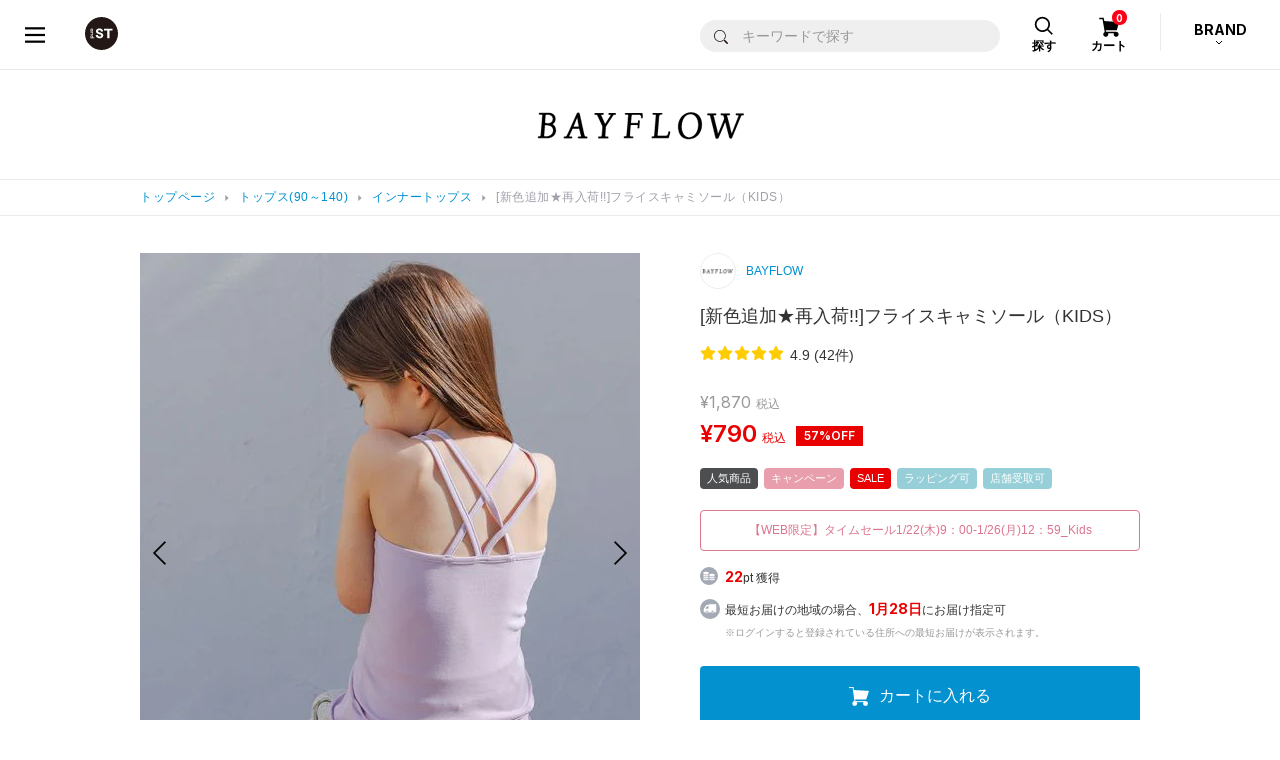

--- FILE ---
content_type: text/css
request_url: https://static.dot-st.com/static/mallDefault/common/css/lib/lm20260124140100/slick.css
body_size: 865
content:
/* Slider */
.slick-slider
{
    position: relative;

    display: block;

    -moz-box-sizing: border-box;
         box-sizing: border-box;

    -webkit-user-select: none;
       -moz-user-select: none;
        -ms-user-select: none;
            user-select: none;

    -webkit-touch-callout: none;
    -khtml-user-select: none;
    -ms-touch-action: pan-y;
        touch-action: pan-y;
    -webkit-tap-highlight-color: transparent;
    margin: 0 auto;
}

.slick-list
{
    position: relative;

    display: block;
    overflow: hidden;

    margin: 0;
    padding: 0;
}
.slick-list:focus
{
    outline: none;
}
.slick-list.dragging
{
    cursor: pointer;
    cursor: hand;
}

.slick-slider .slick-track,
.slick-slider .slick-list
{
    -webkit-transform: translate3d(0, 0, 0);
       -moz-transform: translate3d(0, 0, 0);
        -ms-transform: translate3d(0, 0, 0);
         -o-transform: translate3d(0, 0, 0);
            transform: translate3d(0, 0, 0);
}

.slick-track
{
    position: relative;
    top: 0;
    left: 0;

    display: block;
}
.slick-track:before,
.slick-track:after
{
    display: table;

    content: '';
}
.slick-track:after
{
    clear: both;
}
.slick-loading .slick-track
{
    visibility: hidden;
}

.slick-slide
{
	display: none;
	float: left;

	/*height: 100%;*/
	min-height: 1px;
	outline: 0;
}
.slick-slide a
{
	outline: 0;
}
[dir='rtl'] .slick-slide
{
    float: right;
}
.slick-slide img
{
    display: block;
}
.slick-slide.slick-loading img
{
    display: none;
}
.slick-slide.dragging img
{
    pointer-events: none;
}
.slick-initialized .slick-slide
{
    display: block;
}
.slick-loading .slick-slide
{
    visibility: hidden;
}
.slick-vertical .slick-slide
{
    display: block;

    height: auto;

    border: 1px solid transparent;
}
.slick-arrow.slick-hidden {
    display: none;
}


/*-----------------------------------------------*/

/* Arrows */
.slick-prev,
.slick-next{
    font-size: 0;
    line-height: 0;

    position: absolute;
    top: 50%;
	z-index: 200;
    display: block;

    width: 30px;
    height: 45px;
    padding: 0;

    margin-top: -22px;

    cursor: pointer;

    color: transparent;
    border: none;
    outline: none;
    background: transparent;
}
.slick-prev:hover,
.slick-next:hover{
	opacity: .70;
}
.slick-prev.slick-disabled{
	opacity: .0;
}
.slick-next.slick-disabled{
    opacity: .0;
}
.slick-prev{
    left: 0px;
	background: url(../../images/parts/common/slider_arrow_l.png) 0 0 no-repeat;
    background-size: 100% 100%;
}
.slick-next{
    right: 0px;
	background: url(../../images/parts/common/slider_arrow_r.png) 0 0 no-repeat;
    background-size: 100% 100%;
}

/* SP */
@media screen and (max-width: 767px) {
	.slick-prev{
		left: 0px;
		width: 20px;
		height: 30px;
        margin-top: -15px;
	}
	.slick-next{
		right: 0px;
		width: 20px;
		height: 30px;
        margin-top: -15px;
	}
	/*-------------*/
}

/* Dots */
.slick-dots {
    position: absolute;
    bottom: -30px;
    list-style: none;
    margin: 0;
    padding: 0;
    z-index: 1;
    width: 100%;
	display: flex;
	justify-content: center;
	align-items: center;
    text-align: center;
}
.slick-dots li {
    margin: 0 8px;
    position: relative;
    cursor: pointer;
    display: inline-block;
    padding: 0;
}

.slick-dots li button {
    position: relative;
    background: #CCCCCC;
    border: 0;
    cursor: pointer;
    display: block;
    font-size: 0;
	border:none;
    height: 8px;
	width: 8px;
	border-radius: 4px;
    line-height: 0;
    outline: none;
    padding: 0;
	margin: 0;
	transition:none !important;
}
.slick-dots li.slick-active button{
	background: #666666;
	border: 0;
}
/* SP */
@media screen and (max-width: 767px) {
	.slick-dots li {
		margin: 0 6px;
		position: relative;
		cursor: pointer;
		display: inline-block;
		padding: 0;
	}
	.slick-dots li button {
		height: 8px;
		width: 8px;
		border-radius: 4px;
	}
	/*-------------*/
}


--- FILE ---
content_type: application/javascript
request_url: https://static.dot-st.com/static/mallDefault/common/options/antares/lm20260124140100/antares.suggest.min.js
body_size: 14668
content:
var $jscomp={scope:{},findInternal:function(c,a,d){c instanceof String&&(c=String(c));for(var l=c.length,t=0;t<l;t++){var n=c[t];if(a.call(d,n,t,c))return{i:t,v:n}}return{i:-1,v:void 0}}};$jscomp.defineProperty="function"==typeof Object.defineProperties?Object.defineProperty:function(c,a,d){if(d.get||d.set)throw new TypeError("ES3 does not support getters and setters.");c!=Array.prototype&&c!=Object.prototype&&(c[a]=d.value)};
$jscomp.getGlobal=function(c){return"undefined"!=typeof window&&window===c?c:"undefined"!=typeof global&&null!=global?global:c};$jscomp.global=$jscomp.getGlobal(this);$jscomp.polyfill=function(c,a,d,l){if(a){d=$jscomp.global;c=c.split(".");for(l=0;l<c.length-1;l++){var t=c[l];t in d||(d[t]={});d=d[t]}c=c[c.length-1];l=d[c];a=a(l);a!=l&&null!=a&&$jscomp.defineProperty(d,c,{configurable:!0,writable:!0,value:a})}};
$jscomp.polyfill("Array.prototype.find",function(c){return c?c:function(c,d){return $jscomp.findInternal(this,c,d).v}},"es6-impl","es3");var AntaresSuggest=window.AntaresSuggest||{},ASOriginal=[];window.AntaresSuggest=AntaresSuggest;AntaresSuggest.VERSION=.9803;AntaresSuggest.SRCTYPE="Normal";AntaresSuggest.ISCUSTOMIZED=!0;AntaresSuggest.CUSTOMER="adastria";AntaresSuggest.MultiId=-1;AntaresSuggest.MultiCount=0;
AntaresSuggest.Config=function(c,a){a.SgSetting={input:"q",button:"btnSearch",location:"",lang:"",close:1,asSepStr:"`",asTruncStr:"...",typeDispOrder:void 0,incFtypeCnt:!1,dispFtypeAllToTop:!1,zIndex:5E3,showOverlay:!1,overlayAddObjects:[],chkSpan:250,style:{posXAuto:!0,posYAuto:!0,adjustXCenter:!1,xBoost:0,yBoost:0,widthBoost:0,drawMultiList:!1,drawTitleSeparateArea:!1}};a.PvSetting={storeData:!0,dispSeparateArea:!0,dispIncludeArea:!1,close:0,dispArrowImg:!0,arrowCssTemplate:'.aspvdiv::%mode%{content:"";%pxPos%:%Xpos%px;top:%Ypos%px;}',
defaultPreview:!1,mouseGap:2,mouseChkSpan:80,touchGap:15,useRelKwd:!1,forceDispRelKwd:!0,duplicateChkRelKwdTid:[],itemTitleLength:50,itemSummaryLength:50,style:{posXAuto:!0,posYAuto:!0,posLeft:!1,posBaseSgArea:!0,xBoost:5,yBoost:0,widthBoost:0,arrowXBoost:-8,arrowYBoost:0}};a.SPOption={selectedOnlyAction:!1,touchSelect:!0,touchSelClkSpan:150,pvStyle:{isBanner:!1,noAdjustBySize:!1,adjustXCenter:!1,adjustYBottom:!1}};a.RcSetting={storeData:!0,storeToSuggestObj:!0,defaultRecommend:!1,sendDispBeacon:!0,
sendClickBeacon:!0};a.Suggest={fid:"suggest",procType:[],use:!0,type:"GET",dataType:"jsonp",url:"/antares/suggest",addParam:"&assg=1",shopNo:"1001",dispNo:"",limit:-1,cache:!0,forceDisp:!1};a.Recent={fid:"recent",procType:[],use:!1,saveRQueAuto:!1,saveCookieKye:"antaresSearchHistory",limit:5,expDay:30,cache:!0,forceDisp:!1};a.Rank={fid:"rank",procType:[],use:!1,type:"GET",dataType:"jsonp",url:"/rank",addParam:"&asr=1",limit:5,cacheTime:60,cache:!0,forceDisp:!1};a.OrgWd={fid:"orgwd",procType:[],use:!1,
forceDisp:!1};a.Preview={fid:"preview",procType:[],use:!1,type:"GET",dataType:"jsonp",url:"/search",addParam:"&facet.enable=false&nl=true&nf=true&h=false&aspv=1",limit:6,sort:"",cache:!0,forceDisp:!1};a.RecoId={fid:"recoid",use:!1,type:"GET",dataType:"json",url:"https://dummy/api/recommend",account:"DEMO-S5-01",template:"6",category:"",excludeCategory:"",addParam:"",limit:6,cache:!0};a.RecoItem={fid:"recoitem",use:!1,type:"GET",dataType:"jsonp",url:"/search",addParam:"&facet.enable=false&nl=true&nf=true&h=false",
limit:6,sort:"",cache:!0};a.classPrefix="as-1";a.OS=-1;a.BROWSER=-1;a.SSSVER=-1;a.SSSCONTEXT=void 0;a.SSSSHOPDIR=void 0;a.SSSLANG=void 0;return a};
AntaresSuggest.Type=function(c,a,d){a.word={tid:"word",withTagValue:!0,objectType:2,sbmtObjNm:d.SgSetting.input,pvObjNm:d.SgSetting.input,prevButton:0,preview:!1,dispCnt:10};a.category={tid:"category",modeTitleClass:"category",withTagValue:!0,objectType:-1,sbmtObjNm:"dispNo",dispValEdit:function(c){return c.split(d.SgSetting.asSepStr).join("<span></span>")},pvObjNm:"dispNo",prevButton:2,preview:!1,dispCnt:3};a.att1_disp_val={tid:"att1_disp_val",modeTitleClass:"att1_disp_val",withTagValue:!0,objectType:-1,
sbmtObjNm:"fv",addParamNm:"ff",addParamVal:"att1_disp_val",pvObjNm:"fv",pvAddParamNm:"ff",pvAddParamVal:"att1_disp_val",prevButton:2,preview:!1,dispCnt:3};a.att2_disp_val={tid:"att2_disp_val",modeTitleClass:"att2_disp_val",withTagValue:!0,objectType:-1,sbmtObjNm:"fv",addParamNm:"ff",addParamVal:"att2_disp_val",pvObjNm:"fv",pvAddParamNm:"ff",pvAddParamVal:"att2_disp_val",prevButton:2,preview:!1,dispCnt:3};a.keymatch={tid:"keymatch",modeTitleClass:"keymatch",objectType:-1,useItemPreview:!1,prevButton:-1,
preview:!1,dispCnt:3};a.recent={tid:"recent",modeTitleClass:"recent",modeFuctionNm:"delRecent",objectType:-1,sbmtObjNm:d.SgSetting.input,pvObjNm:d.SgSetting.input,prevButton:2,preview:!1,dispCnt:5};a.rank={tid:"rank",modeTitleClass:"rank",objectType:-1,sbmtObjNm:d.SgSetting.input,pvObjNm:d.SgSetting.input,prevButton:2,preview:!1,dispCnt:5};a.orgwd={tid:"orgwd",modeTitleClass:"orgwd",objectType:-1,sbmtObjNm:d.SgSetting.input,pvObjNm:d.SgSetting.input,prevButton:2,preview:!1,dispCnt:1};d.Suggest.procType=
[a.word.tid];d.Recent.procType=[a.recent.tid];d.Rank.procType=[a.rank.tid];d.OrgWd.procType=[a.orgwd.tid];d.PvSetting.duplicateChkRelKwdTid=[a.word.tid];return a};
AntaresSuggest.Ftype=function(c,a,d){a.all={ftid:"all",modeCaptionClass:"--fall"};a.category={ftid:"category",modeCaptionClass:"fcategory",objectType:-1,sbmtObjNm:"dispNo",pvObjNm:"dispNo",dispCnt:2};a.att1_disp_val={ftid:"att1_disp_val",modeCaptionClass:"fatt1_disp_val",objectType:-1,sbmtObjNm:"fv",addParamNm:"ff",addParamVal:"att1_disp_val",pvObjNm:"fv",pvAddParamNm:"ff",pvAddParamVal:"att1_disp_val",dispCnt:2};a.att2_disp_val={ftid:"att2_disp_val",modeCaptionClass:"fatt2_disp_val",objectType:-1,
sbmtObjNm:"fv",addParamNm:"ff",addParamVal:"att2_disp_val",pvObjNm:"fv",pvAddParamNm:"ff",pvAddParamVal:"att2_disp_val",dispCnt:2};return a};
AntaresSuggest.PVtype=function(c,a,d){a.item={fid:"item",title:!0,objectType:-1,dispColCnt:3,dispAll:!1,itemElems:["img","title","price","summary"],itemRcmdCall:!0,itemAllInfo:!1,footer:!0,noDataInfo:!0};a.relkwd={fid:"relkwd",title:!0,objectType:-1,dispColCnt:4,noDataInfo:!1};a.recoitem={fid:"recoitem",title:!0,objectType:-1,dispColCnt:3,dispAll:!1,itemElems:["img","title"],noDataInfo:!0};d.Preview.procType=[a.item.fid,a.recoitem.fid,a.relkwd.fid];return a};
AntaresSuggest.Reference=function(c,a,d){a.suggest={Api:{urlCallbackParamName:"callback",urlCallbackName:"antares_suggest_callback",getUrl:function(a){a=[{name:"q",value:a},{name:"shopNo",value:d.Suggest.shopNo},{name:"dispNo",value:d.Suggest.dispNo},{name:"t",value:d.Suggest.dataType},{name:"lang",value:d.Suggest.lang||d.SgSetting.lang}];return 0>d.Suggest.url.indexOf("?")?d.Suggest.url+"?"+c.param(a)+d.Suggest.addParam:d.Suggest.url+"&"+c.param(a)+d.Suggest.addParam}},req:void 0};a.recent={Api:void 0,
req:void 0};a.rank={Api:{urlCallbackParamName:"callback",urlCallbackName:"antares_rank_callback",getUrl:function(a){a=[{name:"l",value:d.Rank.limit},{name:"c",value:d.Rank.cacheTime},{name:"t",value:d.Rank.dataType},{name:"lang",value:d.Rank.lang||d.SgSetting.lang}];return 0>d.Rank.url.indexOf("?")?d.Rank.url+"?"+c.param(a)+d.Rank.addParam:d.Rank.url+"&"+c.param(a)+d.Rank.addParam}},req:void 0};a.orgwd={Api:void 0,req:void 0};a.preview={Api:{urlCallbackParamName:"callback",urlCallbackName:"antares_preview_callback",
getUrl:function(a){var l=[{name:"shopNo",value:d.Suggest.shopNo},{name:"pl",value:d.Preview.limit},{name:"s",value:d.Preview.sort},{name:"t",value:d.Preview.dataType},{name:"lang",value:d.Preview.lang||d.SgSetting.lang}],l=l.concat(a);return 0>d.Preview.url.indexOf("?")?d.Preview.url+"?"+c.param(l)+d.Preview.addParam:d.Preview.url+"&"+c.param(l)+d.Preview.addParam}},req:void 0};a.recoid={Api:{urlCallbackParamName:"callback",urlCallbackName:"antares_recoid_callback",getUrl:function(a){a=[{name:"id",
value:a},{name:"pl",value:d.RecoId.limit},{name:"acnt",value:d.RecoId.account},{name:"tmpl",value:d.RecoId.template},{name:"fmt",value:d.RecoId.dataType},{name:"cate",value:d.RecoId.category},{name:"exc_cate",value:d.RecoId.excludeCategory},{name:"lang",value:d.RecoId.lang||d.SgSetting.lang}];return 0>d.RecoId.url.indexOf("?")?d.RecoId.url+"?"+c.param(a)+d.RecoId.addParam:d.RecoId.url+"&"+c.param(a)+d.RecoId.addParam}},req:void 0};a.recoitem={Api:{urlCallbackParamName:"callback",urlCallbackName:"antares_recoitem_callback",
getUrl:function(a){a=[{name:d.RecoItem.idParamFieldName||"id",value:a},{name:"shopNo",value:d.Suggest.shopNo},{name:"pl",value:d.RecoItem.limit},{name:"s",value:d.RecoItem.sort},{name:"t",value:d.RecoItem.dataType},{name:"lang",value:d.RecoItem.lang}];return 0>d.RecoItem.url.indexOf("?")?d.RecoItem.url+"?"+c.param(a)+d.RecoItem.addParam:d.RecoItem.url+"&"+c.param(a)+d.RecoItem.addParam}},req:void 0};return a};
AntaresSuggest.Util=function(c,a,d,l,t){a.OS={android:1,iPhone:2,iPad:3,mac:4,winOther:5,win7:6,win8:7,win10:8,other:0};a.Browser={ie:1,edge:2,opera:3,chrome:4,safari:5,firefox:6,other:0};a.now=Date.now?function(){return Date.now()}:function(){return(new Date).getTime()};a.osDetect=function(){var c=navigator.userAgent;return-1<c.toLowerCase().indexOf("android")?a.OS.android:-1<c.indexOf("iPhone")?a.OS.iPhone:-1<c.indexOf("iPad")?a.OS.iPad:-1<c.indexOf("Windows ")||-1<c.indexOf("Win ")?-1<c.indexOf(" NT 10.")?
a.OS.win10:-1<c.indexOf(" NT 6.3")||-1<c.indexOf(" NT 6.2")?a.OS.win8:-1<c.indexOf(" NT 6.1")?a.OS.win7:a.OS.winOther:-1<c.indexOf("Mac")||-1<c.indexOf("PPC")?a.OS.mac:a.OS.other};a.browserDetect=function(){var c=navigator.appVersion.toLowerCase(),g=navigator.userAgent.toLowerCase();return-1<c.indexOf("msie")||-1<g.indexOf("msie")?a.Browser.ie:-1<c.indexOf("edge")||-1<g.indexOf("edge")?a.Browser.edge:-1<c.indexOf("opera")||-1<c.indexOf("opr/")?a.Browser.opera:-1<c.indexOf("chrome")?a.Browser.chrome:
-1<c.indexOf("safari")?a.Browser.safari:-1<c.indexOf("firefox")||-1<g.indexOf("firefox")?a.Browser.firefox:a.Browser.other};a.sssVerDitect=function(){return 430};a.sssContextDitect=function(){return""};a.sssShopDirDetect=function(){var a=/^https?:\/\/.*?\/(.*?)\//i,g=/^.*?\/(.*?)\//i,b=c(document.createElement("a")).attr("href",".").get(0).href;return d.SSSCONTEXT?(a="/"+d.SSSCONTEXT+"/",b=b.substr(b.indexOf(a)+a.length),b=b.substring(0,b.indexOf("/"))):-1<b.search(a)?b.match(a)[1]:-1<b.search(g)?
b.match(g)[1]:""};a.sssLangDetect=function(){var a=c(document.createElement("a")).attr("href",".").get(0).href,g="/";return 430<=d.SSSVER&&(d.SSSCONTEXT&&(g+=d.SSSCONTEXT+"/"),g+=d.SSSSHOPDIR+"/",-1<a.indexOf(g)&&(a=a.substr(a.indexOf(g)+g.length),-1<a.indexOf("/")))?a=a.substring(0,a.indexOf("/")):""};a.encodeURI=function(c){return encodeURI(c)};a.decodeURI=function(c){return decodeURI(c)};a.removeBTag=function(c){return c.replace(/<\/*B>/ig,"")};a.removeAllTagText=function(c){try{var a=document.createElement("span");
a.innerHTML=c;return a.textContent||a.innerText}catch(b){return c}};a.editDispLavelStr=function(c,a){var b=a;l[c].dispValEdit&&(b=l[c].dispValEdit(b));return b};a.editDispfLavelStr=function(c,a){var b=a;t[c].dispValEdit&&(b=t[c].dispValEdit(b));return b};a.htmlEscape=function(c){var a={"<":"&lt;",">":"&gt;","&":"&amp;","'":"&#39;",'"':"&quot;"," ":"&nbsp;"};return c.replace(/<|>|&|'|"|\s/g,function(b){return a[b]||""})};a.selectorEscape=function(c){return c.replace(/[ !"#$%&'()*+,.\/:;<=>?@\[\\\]^`{|}~]/g,
"\\$&")};a.removeImage=function(c){return c&&"img"===c.tagName.toLowerCase()&&c.parentNode?(c.parentNode.removeChild(c),!0):!1};a.getDtlPath=function(c){var a="";c.goods_stk_no?430<=d.SSSVER?(d.SSSCONTEXT&&(a+="/"+d.SSSCONTEXT),a+="/"+d.SSSSHOPDIR+"/"+d.SSSLANG+"/item/redirect/id/"+c.goods_stk_no):a+="../disp/CSfGoodsPage_001.jsp?GOODS_STK_NO="+c.goods_stk_no:a+="../disp/CSfGoodsPage_001.jsp?GOODS_NO="+c.url;return a};a.getDispImgPath=function(c){return c.goods_icn_img?d.PvSetting.imgBase?d.PvSetting.imgBase+
c.goods_icn_img:c.goods_icn_img:d.PvSetting.itemNoImgPath};a.getItemImgObj=function(n,g){if(a.getDispImgPath(g)){var b=c(new Image).addClass(d.classPrefix).addClass("aspvitemimg").bind("error",function(b){c(this).unbind("error");this.onerror=null;d.PvSetting.itemNoImgPath?c(this).attr("src",d.PvSetting.itemNoImgPath):a.removeImage(this)}).attr("src",a.getDispImgPath(g));return c(document.createElement("span")).addClass(d.classPrefix).addClass("aspvitemspimg").addClass(n).append(b)}return c(document.createElement("span")).addClass(d.classPrefix).addClass("aspvitemspimg").addClass(n)};
a.getItemTitleObj=function(n,g){var b;return g.title&&""!==g.title?(b=c(document.createElement("a")).attr("href",a.getDtlPath(g)).text(a.truncStr(a.removeAllTagText(g.title),d.PvSetting.itemTitleLength,d.SgSetting.asTruncStr)),c(document.createElement("span")).addClass(d.classPrefix).addClass("aspvitemsptitle").addClass(n).append(b)):""};a.getItemPriceObj=function(n,g){return g.sale_pr?c(document.createElement("span")).addClass(d.classPrefix).addClass("aspvitemsppr").addClass(n).text(a.numberFormatStr(g.sale_pr)):
""};a.getItemOtherObj=function(n,g,b){var u;"summary"===b?g[b]&&(u=a.truncStr(a.removeAllTagText(g[b]),d.PvSetting.itemSummaryLength,d.SgSetting.asTruncStr)):b&&(u=g[b]);return u&&""!==u?c(document.createElement("span")).addClass(d.classPrefix).addClass("aspvitemsp"+b).addClass(n).text(u):""};a.getDispRecoId=function(c){return c.goods_stk_no?(d.RecoItem.idParamFieldName||(d.RecoItem.idParamFieldName="id"),c.goods_stk_no):c.id};a.getClickRecoId=function(c){return a.getDispRecoId(c)};a.getDispRecoTitle=
function(c){return a.truncStr(a.removeAllTagText(c.title),20,d.SgSetting.asTruncStr)};a.convRecoIdsToItemIds=function(c){if(c&&c.items&&0<c.items.length)return c.items.map(function(c,b){return c.i}).join("`")};a.sendDispBeacon=function(c){window.C21RECOMMEND&&(c=window.C21RECOMMEND.Tracers.Disp(""))&&(c.setTemplateNo("1"),c.send())};a.sendClickBeacon=function(c){var a;window.C21RECOMMEND&&(a=window.C21RECOMMEND.Tracers.Click(""))&&(a.setTemplateNo("1"),a.setItemId(c),a.send())};a.getShortTitle=function(c,
a){var b=a.split(d.SgSetting.asSepStr);return b[b.length-1]};a.truncStr=function(c,a,b){var g=0,d;for(d=0;d<c.length;d+=1)if(g+=255>=c.charCodeAt(d)?1:2,g>a)return c.substr(0,d)+b;return c};a.numberFormatStr=function(c){c=c.replace(/,/g,"");return c=c.replace(/([0-9]{1,3})(?=(?:[0-9]{3})+$)/g,"$1,")};a.elemSetVal=function(c,a){var b=!1,g=c.tagName.toLowerCase(),d;if("input"===g)if(g=c.type.toLowerCase(),"radio"===g||"checkbox"===g)for(d=c.length,g=0;g<d;g+=1)c[g].value===a?b=c[g].checked=!0:c[g].checked=
!1;else c.value=a,b=!0;else if("select"===g)for(d=c.options.length,g=0;g<d;g+=1){if(c.options[g].value===a){b=c.options[g].selected=!0;break}}else c.value=a,b=!0;return b};a.elemReset=function(c){var a=!1,b=c.tagName.toLowerCase(),d;if("input"===b)if(b=c.type.toLowerCase(),"radio"===b||"checkbox"===b)for(d=c.length-1,b=0;b<=d;b+=1)c[b].checked=!1,a=!0;else c.value="",a=!0;else"select"===b?c.selectedIndex=-1:c.value="",a=!0;return a};a.getCookie=function(c){var g="https:"===document.location.protocol?
c+"_S":c,b=document.cookie.indexOf(g+"=");c=b+g.length+1;if(!b&&g!==document.cookie.substring(0,g.length)||-1===b)return null;g=document.cookie.indexOf(";",c);-1===g&&(g=document.cookie.length);return a.decodeURI(document.cookie.substring(c,g))};a.setCookie=function(c,g,b){var d="",n=new Date;"https:"===document.location.protocol&&(c+="_S",d=";secure");n.setTime(n.getTime()+864E5*b);document.cookie=c+"="+a.encodeURI(g)+";path=/;expires="+n.toUTCString()+d};a.removeCookie=function(c){var a=new Date;
a.setTime(0);document.cookie=c+"=;path=/;expires="+a.toUTCString();document.cookie=c+"_S=;path=/;expires="+a.toUTCString()+";secure"};a.getCookies=function(){var c=[],g,b,d;if(document.cookie)for(b=document.cookie.split(";"),g=0;g<b.length;g+=1)d=b[g].split("="),c[this.trim(d[0])]=a.decodeURI(d[1]);return c};a.templateBinder=function(c){var a=[];return{bind:function(b,c){a.push([new RegExp("%"+b+"%","gi"),c]);return this},done:function(){var b=c;a.forEach(function(c){b=b.replace(c[0],c[1])});return b}}};
a.isTouch=function(){try{document.createEvent("TouchEvent")}catch(n){return!1}return!0};a.isPointInclude=function(c,a,b){var d=!1,g,n,l,r,t;g=0;for(n=c.length-1;g<c.length;n=g,g+=1)l=c[g][0],r=c[g][1],t=c[n][0],n=c[n][1],r>b!==n>b&&a<(t-l)*(b-r)/(n-r)+l&&(d=!d);return d};a.touchEndScroll=function(c,d){var b=d-c.scrollLeft(),g=c.scrollLeft(),l=30;if(0<=b)if(b>l){c.scrollLeft(g+l);b-=l;if(g===c.scrollLeft())return!0;setTimeout(function(){a.touchEndScroll(c,d)},20)}else c.scrollLeft(g+b),b-=b,c.scrollLeft();
else if(l*=-1,b<l){c.scrollLeft(g+l);if(g===c.scrollLeft())return!0;b-=l;setTimeout(function(){a.touchEndScroll(c,d)},20)}else c.scrollLeft(g+b),b-=b,c.scrollLeft();return!0};a.showSuggest=function(c,a){a&&0<a.length&&a.show()};a.showSuggestAddAction=function(c,a){};a.hideSuggest=function(c,a){a&&0<a.length&&a.hide()};a.hideSuggestAddAction=function(c,a){};a.callPreviewPreAction=function(c,a){return!0};a.showPreview=function(c,a){a&&0<a.length&&a.show()};a.showPreviewAddAction=function(c,a){};a.hidePreview=
function(c,a){a&&0<a.length&&a.hide()};a.hidePreviewAddAction=function(c,a){};a.showOverLay=function(c,a){a&&0<a.length&&a.show()};a.hideOverLay=function(c,a){a&&0<a.length&&a.hide()};return a};
AntaresSuggest.Core=function(c,a,d){var l,t,n,g,b,u,da,ea,ya,r,v,y,A,k,w,S,F,za,m,B=!1,Ya,Za,fa,T=-1,$a,G,K,ga=-1,L=-1,Aa,ha,H,ia,Ba,Ca,Da,Ea,ab,bb,C,D,I,Fa,U,V,M,J,Ga,ja,cb,db,Ha,ka=-1,la="",ma,eb,N,Ia,Ja,W,fb,X,O,Y,Ka,E=0,Z=0,P=0,na=0,oa=0,pa=0,La=-1,Q=void 0,qa=!1,gb,hb,ib,jb,Ma=0,Na=0,ra=0,aa=0,sa=0,ta=0,ua=!1,Oa=-1,R=void 0,va=!1,kb,lb,Pa,mb,ba,Qa,Ra,ca,Sa,Ta,Ua,Va,Wa;Ya=function(){this.delRecent=function(){g.removeCookie(b.Recent.saveCookieKye);H(b.Recent);B=!0;r.oldText=(new Date).getTime()}};
fa=function(){var f=c.trim(r.val());r.is(":visible")?f!==r.oldText&&B&&(L=ga=-1,Aa(),r.oldText=f):C(void 0);T=setTimeout(function(){fa()},b.SgSetting.chkSpan)};$a=function(f){if(b.SgSetting.showOverlay){var e=b.SgSetting.zIndex,a,h,d;y[0].asOrgPosition=y.css("position");y[0].asOrgZIndex=y.css("z-index");y.css("position","relative").css("z-index",--e);r[0].asOrgPosition=r.css("position");r[0].asOrgZIndex=r.css("z-index");r.css("position","relative").css("z-index",--e);c.each(l,function(c,b){1<b.objectType&&
(a=v.find("*[name="+b.sbmtObjNmSel+"]"),0<a.length&&(a=a.first(),a[0].asOrgPosition=a.css("position"),a[0].asOrgZIndex=a.css("z-index"),a.css("position","relative").css("z-index",--e)))});c.each(t,function(c,b){1<b.objectType&&(h=v.find("*[name="+b.sbmtObjNmSel+"]"),0<h.length&&(h=h.first(),h[0].asOrgPosition=h.css("position"),h[0].asOrgZIndex=h.css("z-index"),h.css("position","relative").css("z-index",--e)))});c.each(b.SgSetting.overlayAddObjects,function(b,f){d=c(f);0<d.length&&(d=d.first(),d[0].asOrgPosition=
d.css("position"),d[0].asOrgZIndex=d.css("z-index"),d.css("position","relative").css("z-index",--e))});A.css("z-index",--e);g.showOverLay(f,A)}};G=function(f){var e,a,h;b.SgSetting.showOverlay&&(g.hideOverLay(f,A),c.each(b.SgSetting.overlayAddObjects,function(b,f){h=c(f);0<h.length&&(h=h.first(),h[0].asOrgPosition&&h.css("position",h[0].asOrgPosition).css("z-index",h[0].asOrgZIndex))}),c.each(t,function(b,c){1<c.objectType&&(a=v.find("*[name="+c.sbmtObjNmSel+"]"),0<a.length&&(a=a.first(),a[0].asOrgPosition&&
a.css("position",a[0].asOrgPosition).css("z-index",a[0].asOrgZIndex)))}),c.each(l,function(c,b){1<b.objectType&&(e=v.find("*[name="+b.sbmtObjNmSel+"]"),0<e.length&&(e=e.first(),e[0].asOrgPosition&&e.css("position",e[0].asOrgPosition).css("z-index",e[0].asOrgZIndex)))}),r[0].asOrgPosition&&r.css("position",r[0].asOrgPosition).css("z-index",r[0].asOrgZIndex),y[0].asOrgPosition&&y.css("position",y[0].asOrgPosition).css("z-index",y[0].asOrgZIndex))};K=function(c,a,p,h){var f=u[c.fid],e;a={beforeSend:function(){f.req&&
(f.req.abort(),f.req=void 0)},type:c.type,url:f.Api.getUrl(a),dataType:c.dataType,cache:c.cache,success:function(a){if(1===p)ha(c,a),Ea();else if(2===p)Ga(a,h),b.PvSetting.storeData&&h.data("asPvJson",a);else if(3===p)eb(a,h);else if(4===p&&(N(a,h),h.data("asDispRecoId")&&(b.RcSetting.storeData&&(e=b.RcSetting.storeToSuggestObj?k.find("div.asRecoCache"):h)&&e.data(h.data("asDispRecoId"),a),b.RcSetting.sendDispBeacon)))try{g.sendDispBeacon(h.data("asDispRecoId"))}catch(nb){}this.beforeSend()},error:function(c,
b){3===p?N({},h):4===p&&N({},h);this.beforeSend()},dataFilter:c.dataFilter||function(c){return c}};"jsonp"===a.dataType&&(a.jsonp=f.Api.urlCallbackParamName,a.jsonpCallback=f.Api.urlCallbackName+g.now());return a};Aa=function(){var a=c.trim(r.val()),e=a.length,p=!1,h,d;u[b.Suggest.fid]&&u[b.Suggest.fid].req&&(u[b.Suggest.fid].req.abort(),u[b.Suggest.fid].req=void 0);u[b.Rank.fid]&&u[b.Rank.fid].req&&(u[b.Rank.fid].req.abort(),u[b.Rank.fid].req=void 0);b.Suggest.use&&(0<e?u[b.Suggest.fid].req=c.ajax(K(b.Suggest,
a,1,void 0)):(c.each(b.Suggest.procType,function(c,b){m[b].cnt=0;m[b].jQdataUl.children().remove()}),p=!0));b.Recent.use&&(b.Recent.forceDisp||0>=e)&&c.each(b.Recent.procType,function(c,a){0>m[a].cnt&&(ha(b.Recent,void 0),p=!0)});b.Rank.use&&(b.Rank.forceDisp||0>=e)&&c.each(b.Rank.procType,function(a,f){0>m[f].cnt&&(u[b.Rank.fid].req=c.ajax(K(b.Rank,void 0,1,void 0)))});b.OrgWd.use&&ha(b.OrgWd,void 0);p&&Ea();c.each(l,function(c,b){1<b.objectType&&(h=v.find("*[name="+b.sbmtObjNmSel+"]"),0<h.length&&
(h=h.first(),h.data("asBkElemVal",h[0].value),h.text?h.data("asBkElemText",h.text()):h.data("asBkElemText","")))});c.each(t,function(c,b){1<b.objectType&&(d=v.find("*[name="+b.sbmtObjNmSel+"]"),0<d.length&&(d=d.first(),d.data("asBkFelemVal",d[0].value),d.text?d.data("asBkFelemText",d.text()):d.data("asBkFelemText","")))})};ha=function(a,e){var f=c.trim(r.val()),h="",d="",q="",Xa=!1,k,x=0,wa=0,xa=0,n,u,v,w;a.fid===b.Suggest.fid?e&&e.response&&0<e.response.length?(H(a),c.each(e.response,function(a,
e){if(!e.type||!l[e.type]||0>c.inArray(e.type,b.SgSetting.typeDispOrder))return!0;if((w=Da(e.type,e.value,e.label,e.f_type,e.f_value,e.f_label))&&0<w.length){d!==e.type?(b.SgSetting.style.drawTitleSeparateArea||(v=Ba(e.type))&&m[e.type].jQdataUl.prepend(v),xa=wa=0,d=e.type,q=""):e.type!==l.word.tid||e.f_type||""===q||h!==e.value||(w.find("div.asword:first").append(c(document.createElement("span")).addClass(b.classPrefix).addClass("asfword").addClass(t.all.modeCaptionClass)),b.SgSetting.dispFtypeAllToTop&&
(Xa=!0));e.f_type&&q!==e.f_type&&(xa=0);if(wa>=l[e.type].dispCnt||e.f_type&&xa>=t[e.f_type].dispCnt)return!0;e.f_type?(xa+=1,b.SgSetting.incFtypeCnt&&(wa+=1),b.SgSetting.dispFtypeAllToTop&&""===q&&(k=w)):wa+=1;b.SgSetting.dispFtypeAllToTop&&Xa&&k?(w.insertBefore(k),k=void 0):w.appendTo(m[e.type].jQdataUl);q=e.f_type;h=e.value;Xa=!1;m[e.type].cnt+=1;x+=1}}),0<=a.limit&&x>a.limit&&(x-=a.limit,c.each(a.adjustType,function(c,a){if(m[a].cnt<=x)x-=m[a].cnt,m[a].cnt=0,m[a].jQdataUl.children().remove();else if(m[a].cnt>
x)return m[a].cnt-=x,x=m[a].cnt,!b.SgSetting.style.drawTitleSeparateArea&&l[a].modeTitleClass&&(x+=1),m[a].jQdataUl.children("li.assgli:gt("+(x-1)+")").remove(),!1}))):a.forceDisp||H(a):a.fid===b.Recent.fid?(H(a),(n=g.getCookie(a.saveCookieKye))&&0<n.length&&(u=n.split("\n"),c.each(a.procType,function(c,b){ia(b,u)}))):a.fid===b.Rank.fid?(H(a),e&&e.rankList&&0<e.rankList.length&&c.each(a.procType,function(c,b){ia(b,e.rankList)})):a.fid===b.OrgWd.fid&&(H(a),0<f.length&&c.each(a.procType,function(c,
b){ia(b,[f])}))};H=function(b){c.each(b.procType,function(b,c){m[c].cnt=0;m[c].jQdataUl.children().remove();m[c].isNeedDisp=!1})};ia=function(a,e){var f,h;c.each(e,function(c,e){if(m[a].cnt>=l[a].dispCnt)return!1;(f=Da(a,e,void 0,void 0,void 0,void 0))&&0<f.length&&(b.SgSetting.style.drawTitleSeparateArea||0!==m[a].cnt||(h=Ba(a))&&m[a].jQdataUl.append(h),m[a].jQdataUl.append(f),m[a].cnt+=1)});return!0};Ba=function(a){if(l[a].modeTitleClass){var e=Ca(a);if(e)return c(document.createElement("li")).addClass(b.classPrefix).addClass("assgli").addClass(a).append(e)}};
Ca=function(a){if(l[a].modeTitleClass){var e=c(document.createElement("div")).addClass(b.classPrefix).addClass("assgdivtitle").addClass(a).click(function(c){return!1}),f=c(document.createElement("span")).addClass(b.classPrefix).addClass("assgsptitle").addClass(l[a].modeTitleClass),h;l[a].modeFuctionNm&&(h=c(document.createElement("span")).addClass(b.classPrefix).addClass("assgspfunc").addClass(l[a].modeFuctionNm).click(function(c){Za[l[a].modeFuctionNm]()}),f.append(h));return e.append(f)}};Da=function(a,
e,p,h,d,q){var f,z;f=e;p=p||e;var x=d;q=q||d;if(l[a]&&(!h||!d||t[h])){0>l[a].objectType?(f=c.trim(r.val()),e&&(z=e)):l[a].withTagValue&&(f=g.removeBTag(e));h&&d&&t[h].withTagValue&&(x=g.removeBTag(d));ga+=1;e=c(document.createElement("div")).addClass(b.classPrefix).addClass("assgdivdata").addClass(a);e.data("asIndexNo",ga);e.data("asLabel",g.removeAllTagText(p));e.data("asType",a);e.data("asValue",f);e.data("asFtype",h);e.data("asFvalue",x);e.data("asFlabel",g.removeAllTagText(q));e.data("asExtra",
z);f=c(document.createElement("div")).addClass(b.classPrefix).addClass("assgdivlabel").addClass(a).click(function(a){if(b.SPOption.selectedOnlyAction&&!c(this).hasClass("assgselected")){var e=c(this).parent("div.assgdivdata");V(a,e);U(a,e,!1);return!1}if(!c(this).hasClass("assgtouched"))return M(a,c(this).parent("div.assgdivdata")),!1}).bind("touchstart",function(a){if(b.SPOption.selectedOnlyAction&&b.SPOption.touchSelect&&!c(this).hasClass("assgselected")){var e=c(this).parent("div.assgdivdata");
V(a,e);U(a,e,!0);setTimeout(function(){k.find("div.assgdivlabel").removeClass("assgtouched")},b.SPOption.touchSelClkSpan);return!0}}).mouseover(function(a){if(!b.SPOption.selectedOnlyAction&&b.SPOption.touchSelect){var e=c(this).parent("div.assgdivdata");U(a,e,!1);return!1}});if(1===l[a].prevButton||3===l[a].prevButton)z=c(document.createElement("div")).addClass(b.classPrefix).addClass("aspvbtn aspvbtnposleft").click(function(b){var a=c(this).parents("div.assgdivdata");Ia(b,a);b.preventDefault();
return!1}),b.BROWSER===g.Browser.edge&&z.attr("tabindex",-1),b.PvSetting.dispSeparateArea?z.addClass("asbtnleft"):z.addClass("asbtndown"),f.append(z);l[a].modeImgClass&&(z=c(document.createElement("div")).addClass(b.classPrefix).addClass("asicon").addClass(l[a].modeImgClass),0<l[a].modeImgClass.lastIndexOf(" refine")&&z.click(function(b){var a=c(this).parents("div.assgdivdata");V(b,a);Aa();b.preventDefault();return!1}),f.append(z));z=c(document.createElement("div")).addClass(b.classPrefix).addClass("asword").addClass(a);
l[a].withTagValue?z.html(g.editDispLavelStr(l[a].tid,p)):z.text(g.editDispLavelStr(l[a].tid,p));h&&d&&(d=c(document.createElement("span")).addClass(b.classPrefix).addClass("asfword"),t[h].modeCaptionClass&&d.addClass(t[h].modeCaptionClass),t[h].withTagValue?d.html(g.editDispfLavelStr(t[h].ftid,q)):d.text(g.editDispfLavelStr(t[h].ftid,q)),z.append(d));b.BROWSER===g.Browser.edge&&f.attr("tabindex",-1);f.append(z);if(2===l[a].prevButton||3===l[a].prevButton)h=c(document.createElement("div")).addClass(b.classPrefix).addClass("aspvbtn aspvbtnposright").click(function(b){var a=
c(this).parents("div.assgdivdata");Ia(b,a);b.preventDefault();return!1}),b.BROWSER===g.Browser.edge&&h.attr("tabindex",-1),b.PvSetting.dispSeparateArea?h.addClass("asbtnright"):h.addClass("asbtndown"),f.append(h);e.append(f);b.PvSetting.dispSeparateArea||(h=c(document.createElement("div")).addClass(b.classPrefix).addClass("assgpvdiv").hide().click(function(b){b.stopPropagation();return!1}),e.append(h));return c(document.createElement("li")).addClass(b.classPrefix).addClass("assgli").addClass(a).append(e)}};
Ea=function(){var a=0,e,p,h,d;b.SgSetting.style.drawMultiList||(p=k.find("ul.assgul.all"),0>=p.length&&(p=c(document.createElement("ul")).addClass(b.classPrefix).addClass("assgul all"),k.append(p)));k.find("div.assgdivlabel").removeClass("assgselected assgkeyselected");ab();c.each(b.SgSetting.typeDispOrder,function(f,d){m[d]&&(0<m[d].cnt&&m[d].isNeedDisp?(a+=m[d].cnt,b.SgSetting.style.drawMultiList?(b.SgSetting.style.drawTitleSeparateArea&&(k.find("div.assgdivtitle."+d).remove(),(e=Ca(d))&&e.appendTo(k)),
h=m[d].jQdataUl.children(),0<h.length?(k.find("ul.assgul."+d).remove(),p=c(document.createElement("ul")).addClass(b.classPrefix).addClass("assgul").addClass(d),h.appendTo(p),p.appendTo(k)):k.find("ul.assgul."+d).appendTo(k)):(h=m[d].jQdataUl.children(),0<h.length?(p.find("li.assgli."+d).remove(),h.appendTo(p)):p.find("li.assgli."+d).appendTo(p))):(0<m[d].cnt&&0>=m[d].jQdataUl.children().length&&k.find("li.assgli."+d).appendTo(m[d].jQdataUl),b.SgSetting.style.drawMultiList?k.find("ul.assgul."+d).remove():
k.find("li.assgli."+d).remove(),k.find("div.assgdivtitle."+d).remove()))});S=void 0;0<a?(1===b.SgSetting.close&&(d=c(document.createElement("div")).addClass(b.classPrefix).addClass("asfunction"),d.append(c(document.createElement("div")).addClass(b.classPrefix).addClass("ascloseall").click(function(b){C(void 0);G(void 0,A)})),d=c(document.createElement("li")).addClass(b.classPrefix).addClass("assgli asfunction").append(d),b.SgSetting.style.drawMultiList?(k.find("ul.assgul.asfunction").remove(),p=c(document.createElement("ul")).addClass(b.classPrefix).addClass("assgul asfunction"),
p.append(d),k.append(p)):(p.find("li.assgli.asfunction").remove(),p.append(d))),b.Preview.use&&b.PvSetting.dispSeparateArea&&!b.PvSetting.defaultPreview&&X(void 0),b.Preview.use&&b.PvSetting.defaultPreview&&setTimeout(function(){J(void 0,k.find("div.assgdivdata:first"))},0),b.RecoItem.use&&(k.find("div.asRecoCache").remove(),k.append(c(document.createElement("div")).addClass(b.classPrefix).addClass("asRecoCache").hide())),2===b.SgSetting.close&&(k.find("div.assepfunction").remove(),c(document.createElement("div")).addClass(b.classPrefix).addClass("assepfunction").append(c(document.createElement("div")).addClass(b.classPrefix).addClass("assepcloseall")).click(function(b){C(void 0);
G(void 0,A)}).appendTo(k)),bb(void 0)):C(void 0)};ab=function(){var a=c.trim(r.val()).length,e=!1,d=!1,h=!1;b.Suggest.use&&c.each(b.Suggest.procType,function(c,h){m[h]&&(0<m[h].cnt&&(b.Suggest.forceDisp||0<a)?e=m[h].isNeedDisp=!0:m[h].isNeedDisp=!1)});b.Recent.use&&c.each(b.Recent.procType,function(c,e){m[e]&&(0<m[e].cnt&&(b.Recent.forceDisp||0>=a)?d=m[e].isNeedDisp=!0:m[e].isNeedDisp=!1)});b.Rank.use&&c.each(b.Rank.procType,function(c,e){m[e]&&(0<m[e].cnt&&(b.Rank.forceDisp||0>=a)?h=m[e].isNeedDisp=
!0:m[e].isNeedDisp=!1)});b.OrgWd.use&&c.each(b.OrgWd.procType,function(c,a){if(m[a]&&(m[a].isNeedDisp=!1,0<m[a].cnt))if(b.OrgWd.forceDisp){if(e||d||h)m[a].isNeedDisp=!0}else e&&(m[a].isNeedDisp=!0)})};bb=function(b){D();I()||g.showSuggest(b,k);g.showSuggestAddAction(b,k)};C=function(c){b.Preview.use&&X(c);I()&&g.hideSuggest(c,k);g.hideSuggestAddAction(c,k)};I=function(){return k.is(":visible")};D=function(){var c;c=b.SgSetting.style.width;var a=da.position();c||(c=ea.position().left+ea.outerWidth()-
a.left+b.SgSetting.style.widthBoost);k.width(c);b.SgSetting.style.posXAuto&&(c=b.SgSetting.style.adjustXCenter?a.left+da.outerWidth()/2-k.outerWidth()/2:void 0!==b.SgSetting.style.xPos?b.SgSetting.style.xPos:a.left,k.css("left",c+b.SgSetting.style.xBoost));b.SgSetting.style.posYAuto&&(c=void 0!==b.SgSetting.style.yPos?b.SgSetting.style.yPos:ya.position().top+ya.outerHeight(),k.css("top",c+b.SgSetting.style.yBoost))};Fa=function(c,b){var a,e,d;if(I()&&(a=k.find("div.assgdivdata"),0<a.length)){d=a.find("div.assgselected").parents("li");
if(0<d.length){a=d.parent("ul");if(b)for(;0<d.length;){if(d=d.next("li"),e=d.find("div.assgdivdata"),0<e.length){e=e.eq(0);break}}else for(;0<d.length;)if(d=d.prev("li"),e=d.find("div.assgdivdata"),0<e.length){e=e.eq(0);break}0>=e.length&&(b?(e=a.nextAll("ul.assgul:first").find("div.assgdivdata:first"),0<e.length&&(e=e.eq(0))):(e=a.prevAll("ul.assgul:first").find("div.assgdivdata:last"),0<e.length&&(e=e.eq(e.length-1))))}else if(b)e=a.eq(0);else return!1;if(0<e.length)k.find("div.assgdivlabel").removeClass("assgselected assgkeyselected"),
e.find("div.assgdivlabel").addClass("assgselected assgkeyselected"),V(c,e),J(c,e);else return!1}return!0};U=function(c,b,a){if(Y(b)&&qa)return Q=b,!0;k.find("div.assgdivlabel").removeClass("assgselected assgtouched");a?b.find("div.assgdivlabel").addClass("assgselected assgtouched"):b.find("div.assgdivlabel").addClass("assgselected");L!==b.data("asIndexNo")&&J(c,b)};V=function(b,a){var e,d,f,q,k;B=!1;a.data("asType")&&(e=l[a.data("asType")],a.data("asFtype")&&(d=t[a.data("asFtype")]));c.each(l,function(b,
c){0<c.objectType&&(f=v.find("*[name="+c.sbmtObjNmSel+"]"),0<f.length&&(f=f.first()[0],g.elemSetVal(f,"")));if(0<=c.objectType&&c.setValAddAction&&!c.setValAddAction(f,"",""))return!1});c.each(t,function(c,b){0<b.objectType&&(q=v.find("*[name="+b.sbmtObjNmSel+"]"),0<q.length&&(q=q.first()[0],g.elemSetVal(q,"")));if(0<=b.objectType&&b.setValAddAction&&!b.setValAddAction(q,"",""))return!1});k=a.data("asValue");e.sbmtObjValEdit&&(k=e.sbmtObjValEdit(k));1<e.objectType&&(f=v.find("*[name="+e.sbmtObjNmSel+
"]"),0<f.length&&(f=f.first()[0],g.elemSetVal(f,k)));if(0<=e.objectType&&e.setValAddAction&&!e.setValAddAction(f,k,a.data("asLabel"))||d&&a.data("asFvalue")&&(e=a.data("asFvalue"),d.sbmtObjValEdit&&(e=d.sbmtObjValEdit(e)),1<d.objectType&&(q=v.find("*[name="+d.sbmtObjNmSel+"]"),0<q.length&&(q=q.first()[0],g.elemSetVal(q,e))),0<=d.objectType&&d.setValAddAction&&!d.setValAddAction(q,e,a.data("asFlabel"))))return!1};M=function(a,e){var d,h,f,q,k,m,x;clearTimeout(T);B=!1;if(e&&0<e.length){e.data("asType")&&
(d=l[e.data("asType")],e.data("asFtype")&&(h=t[e.data("asFtype")]));if(d&&d.sbmtObjAddAction&&!d.sbmtObjAddAction(a,e)||h&&h.sbmtObjAddAction&&!h.sbmtObjAddAction(a,e))return!1;if(!d||0>d.objectType)return e.data("asExtra")&&(a.preventDefault(),a.stopPropagation(),document.location=e.data("asExtra")),!0}else return!1;c.each(l,function(b,c){1<=c.objectType&&(f=v.find("*[name="+c.sbmtObjNmSel+"]"),0<f.length&&(1===c.objectType?f.remove():(f=f.first()[0],g.elemReset(f))));if(0<=c.objectType&&c.setValAddAction&&
!c.setValAddAction(f,"",""))return!1;v.find("#_asnmwk_"+c.sbmtObjNm).remove();c.addParamNm&&(q=v.find("*[name="+g.selectorEscape(c.addParamNm)+"]"),0<q.length&&q.remove())});c.each(t,function(c,b){1<=b.objectType&&(k=v.find("*[name="+b.sbmtObjNmSel+"]"),0<k.length&&(1===b.objectType?k.remove():(k=k.first()[0],g.elemReset(k))));if(0<=b.objectType&&b.setValAddAction&&!b.setValAddAction(k,"",""))return!1;v.find("#_asnmfwk_"+b.sbmtObjNm).remove();b.addParamNm&&(m=v.find("*[name="+g.selectorEscape(b.addParamNm)+
"]"),0<m.length&&m.remove())});if(d&&e.data("asValue")){x=e.data("asValue");d.sbmtObjValEdit&&(x=d.sbmtObjValEdit(x));1===d.objectType?v.append(c(document.createElement("input")).attr({type:"hidden",name:d.sbmtObjNm,id:"_asnmwk_"+d.sbmtObjNm,value:x})):1<d.objectType&&(f=v.find("*[name="+d.sbmtObjNmSel+"]"),0<f.length&&(f=f.first()[0],g.elemSetVal(f,x)||v.append(c(document.createElement("input")).attr({type:"hidden",name:d.sbmtObjNm,id:"_asnmwk_"+d.sbmtObjNm,value:x}))));if(0<=d.objectType&&d.setValAddAction&&
!d.setValAddAction(f,x,e.data("asLabel")))return!1;d.addParamNm&&v.append(c(document.createElement("input")).attr({type:"hidden",name:d.addParamNm,value:d.addParamVal}))}if(h&&e.data("asFvalue")){x=e.data("asFvalue");h.sbmtObjValEdit&&(x=h.sbmtObjValEdit(x));1===h.objectType?v.append(c(document.createElement("input")).attr({type:"hidden",name:h.sbmtObjNm,id:"_asnmfwk_"+h.sbmtObjNm,value:x})):1<d.objectType&&(k=v.find("*[name="+h.sbmtObjNmSel+"]"),0<k.length&&(k=k.first()[0],g.elemSetVal(k,x)||v.append(c(document.createElement("input")).attr({type:"hidden",
name:h.sbmtObjNm,id:"_asnmfwk_"+h.sbmtObjNm,value:x}))));if(0<=h.objectType&&h.setValAddAction&&!h.setValAddAction(k,x,e.data("asFlabel")))return!1;h.addParamNm&&v.append(c(document.createElement("input")).attr({type:"hidden",name:h.addParamNm,value:h.addParamVal}))}if(y[0])return y.click(),!0;T=setTimeout(function(){fa()},b.SgSetting.chkSpan);return!1};J=function(a,e){var d,f,z,q=[];if(!b.Preview.use)return!0;if(k.is(":animated")||k.children().is(":animated"))return setTimeout(function(){J(a,e)},
50),!0;if(g.callPreviewPreAction(a,e)&&e&&0<e.length){if(L===e.data("asIndexNo"))return Ja(a,e),!0;L=e.data("asIndexNo");e.data("asType")&&(d=l[e.data("asType")],e.data("asFtype")&&(f=t[e.data("asFtype")]))}else return!0;u[b.Preview.fid]&&u[b.Preview.fid].req&&(u[b.Preview.fid].req.abort(),u[b.Preview.fid].req=void 0);if(!d||!d.preview)return W(a,e),!0;if(b.PvSetting.storeData&&e.data("asPvJson"))return Ga(e.data("asPvJson"),e),!0;e.data("asValue")&&(z=e.data("asValue"),d.pvObjValEdit&&(z=d.pvObjValEdit(z)),
q.push({name:d.pvObjNm,value:z}),d.pvAddParamNm&&q.push({name:d.pvAddParamNm,value:d.pvAddParamVal}));f&&e.data("asFvalue")&&(d=e.data("asFvalue"),f.pvObjValEdit&&(d=f.pvObjValEdit(d)),q.push({name:f.pvObjNm,value:d}),f.pvAddParamNm&&q.push({name:f.pvAddParamNm,value:f.pvAddParamVal}));u[b.Preview.fid].req=c.ajax(K(b.Preview,q,2,e));return!0};Ga=function(a,e){var d=c(document.createElement("div")),f={},g=b.PvSetting.dispSeparateArea?w:e.find("div.assgpvdiv");a&&a.returnVal&&"2"===a.returnVal&&(a.itemList&&
0<a.itemList.length&&(f[n.item.fid]=ja(n.item,a.itemList,a.summary.totalHit,e)),b.PvSetting.useRelKwd&&a.relatedKeywordList&&0<a.relatedKeywordList.length&&(!e.data("asFtype")||b.PvSetting.forceDispRelKwd)&&(c.each(k.find("div.assgdivdata"),function(e,d){if(!c.data(d,"asFtype")&&-1<c.inArray(c.data(d,"asType"),b.PvSetting.duplicateChkRelKwdTid)){var f=c.inArray(c.data(d,"asLabel"),a.relatedKeywordList);-1<f&&a.relatedKeywordList.splice(f,1)}if(0>=a.relatedKeywordList.length)return!1}),0<a.relatedKeywordList.length&&
(f[n.relkwd.fid]=ja(n.relkwd,a.relatedKeywordList,a.relatedKeywordList.length,e))),b.RecoItem.use&&(f[n.recoitem.fid]=c(document.createElement("div")).addClass(b.classPrefix).addClass("aspvdivcontents").addClass(n.recoitem.fid),f[n.item.fid]&&0<f[n.item.fid].length&&f[n.item.fid].mousemove(function(b){mb(b)}).mouseout(function(b){lb(b)}).mouseover(function(b){b=c(this).nextAll("div.aspvdivcontents."+n.recoitem.fid+":first");0<b.length?Pa(b,!1):(b=c(this).prevAll("div.aspvdivcontents."+n.recoitem.fid+
":first"),0<b.length&&Pa(b,!0))})));c.each(b.Preview.procType,function(b,c){f[c]||c===n.recoitem.fid||(f[c]=Ha(n[c],e));f[c]&&d.append(f[c])});g.children().remove();if(0<d.children().length){g.append(d.children());if(1===b.PvSetting.close||2===b.PvSetting.close)d=c(document.createElement("div")).addClass(b.classPrefix).addClass(1===b.PvSetting.close?"aspvfunction":"aspvsepfunction"),d.append(c(document.createElement("span")).addClass(b.classPrefix).addClass(1===b.PvSetting.close?"aspvcloseall":"aspvsepcloseall").click(function(b){X(b)})).appendTo(1===
b.PvSetting.close?g:w);Ja(void 0,e);b.RecoId.use&&b.RcSetting.defaultRecommend&&setTimeout(function(){ma(void 0,g.find("div.aspvitemdiv.item:first"))},0)}else W(void 0,e);ka=-1;la=""};ja=function(a,e,d,h){var f=c(document.createElement("div")).addClass(b.classPrefix).addClass("aspvdivcontents").addClass(a.fid),p,k,l=d&&0<d.length?parseInt(d.replace(/,/g,""),10):0;a.title&&(k=c(document.createElement("span")).addClass(b.classPrefix).addClass("aspvsptitle").addClass(a.fid),h&&h.data("asLabel")&&k.text(g.getShortTitle(h.data("asType"),
h.data("asLabel"))),f.append(c(document.createElement("div")).addClass(b.classPrefix).addClass("aspvdivtitle").addClass(a.fid).append(k)));0===a.objectType?(p=c(document.createElement("ul")).addClass(b.classPrefix).addClass("aspvlistitem").addClass(a.fid),c.each(e,function(e,d){var f=cb(a,d);f&&(f.data("asIndexNo",h.data("asIndexNo")),p.append(c(document.createElement("li")).addClass(b.classPrefix).addClass("aspvelemitem").addClass(a.fid).append(f)))}),a.itemAllInfo&&h&&(k=c(document.createElement("div")).addClass(b.classPrefix).addClass("aspvitemdivnaviinfo").addClass(a.fid),
k.append(c(document.createElement("span")).addClass(b.classPrefix).addClass("aspvitemspcount").addClass(a.fid).text(g.numberFormatStr(d))),e=c(document.createElement("span")).addClass(b.classPrefix).addClass("aspvitemspchkall").addClass(a.fid).click(function(a){M(a,h)}),k.append(e),k=c(document.createElement("div")).addClass(b.classPrefix).addClass("aspvitemdiv asnaviinfo").addClass(a.fid).append(k),p.append(c(document.createElement("li")).addClass(b.classPrefix).addClass("aspvelemitem").addClass(a.fid).append(k))),
a.dispAll||(f.append(c(document.createElement("div")).addClass(b.classPrefix).addClass("aspvbtnctrlleft").addClass(a.fid).hide().click(function(e){e=c(this).siblings("div.aspvdivmainitem:first");var d=0,f=!1,h=0,p=0;e.find("li.aspvelemitem").each(function(){var a=c(this),e=a.outerWidth();if(a.position().left+e<-1*b.PvSetting.touchGap)p+=1,d+=e;else return f?h+=1:f=!0,!0});g.touchEndScroll(e,d);0<p?c(this).show():c(this).hide();h>=a.dispColCnt?c(this).siblings("div.aspvbtnctrlright").show():c(this).siblings("div.aspvbtnctrlright").hide()})),
b.BROWSER===g.Browser.edge&&f.attr("tabindex",-1)),k=c(document.createElement("div")).bind("touchstart",function(a){var b=c(this);a=a.originalEvent.touches[0].pageX;b.data("asTouchPosLeft",b.scrollLeft()+a);b.data("asTouchStartX",a)}).bind("touchmove",function(a){var e=c(this),d=a.originalEvent.touches[0].pageX,f=e.data("asTouchPosLeft")-d,h=e.scrollLeft()>=f;(e.data("asTouchStartX")-d>b.PvSetting.touchGap||d-e.data("asTouchStartX")>b.PvSetting.touchGap)&&a.preventDefault();e.data("asTouchMoveR",
h);e.scrollLeft(f)}).bind("touchend touchcancel",function(e){var d=c(this),f=0,h=!1,p=0,k=0;d.find("li.aspvelemitem").each(function(){var a=c(this),e=a.position().left,a=a.outerWidth();if(d.data("asTouchMoveR")){if(0<e+a-b.PvSetting.touchGap)return h?p+=1:h=!0,!0}else if(0<e+b.PvSetting.touchGap)return h?p+=1:h=!0,!0;k+=1;f+=a});g.touchEndScroll(c(this),f);0<k?c(this).siblings("div.aspvbtnctrlleft").show():c(this).siblings("div.aspvbtnctrlleft").hide();p>=a.dispColCnt?c(this).siblings("div.aspvbtnctrlright").show():
c(this).siblings("div.aspvbtnctrlright").hide()}).addClass(b.classPrefix).addClass("aspvdivmainitem").addClass(a.fid),f.append(k.append(p)),b.PvSetting.dispAll||(f.append(c(document.createElement("div")).addClass(b.classPrefix).addClass("aspvbtnctrlright").addClass(a.fid).hide().click(function(e){e=c(this).siblings("div.aspvdivmainitem:first");var d=0,f=!1,h=0,p=0;e.find("li.aspvelemitem").each(function(){var a=c(this);if(a.position().left>b.PvSetting.touchGap)return f?h+=1:f=!0,!0;p+=1;d+=a.outerWidth()});
g.touchEndScroll(e,d);0<p?c(this).siblings("div.aspvbtnctrlleft").show():c(this).siblings("div.aspvbtnctrlleft").hide();h>=a.dispColCnt?c(this).show():c(this).hide()})),b.BROWSER===g.Browser.edge&&f.attr("tabindex",-1))):1===a.objectType&&(p=c(document.createElement("ul")).addClass(b.classPrefix).addClass("aspvlistword").addClass(a.fid),c.each(e,function(e,d){if(e>=a.dispColCnt)return!1;var f=db(a,d);f&&p.append(c(document.createElement("li")).addClass(b.classPrefix).addClass("aspvelemword").addClass(a.fid).append(f))}),
f.append(c(document.createElement("div")).addClass(b.classPrefix).addClass("aspvdivmainword").addClass(a.fid).append(p)));a.footer&&(k=c(document.createElement("div")).addClass(b.classPrefix).addClass("aspvdivfooter").addClass(a.fid),0<l&&k.append(c(document.createElement("span")).addClass(b.classPrefix).addClass("aspvspcount").addClass(a.fid).text(g.numberFormatStr(d))),h&&(e=c(document.createElement("span")).addClass(b.classPrefix).addClass("aspvspchkall").addClass(a.fid),e.click(function(a){M(a,
h)}),k.append(e)),f.append(k));if(0<f.children().length)return f};cb=function(a,e){var d=c(document.createElement("div")).addClass(b.classPrefix).addClass("aspvitemdiv").addClass(a.fid);c.each(a.itemElems,function(b,c){var f;(f="img"===c?g.getItemImgObj(a.fid,e):"title"===c?g.getItemTitleObj(a.fid,e):"price"===c?g.getItemPriceObj(a.fid,e):g.getItemOtherObj(a.fid,e,c))&&d.append(f)});d.data("asLabel",e.title);b.RecoItem.use&&(a.fid===n.item.fid?(d.data("asDispRecoId",g.getDispRecoId(e)),d.data("asRecoLabel",
g.getDispRecoTitle(e))):a.fid===n.recoitem.fid&&d.data("asClickRecoId",g.getClickRecoId(e)));d.mouseover(function(a){return Ka(a,c(this))}).click(function(d){var f=c(this);d.preventDefault();d.stopPropagation();if(a&&a.sbmtObjAddAction&&!a.sbmtObjAddAction(d,f))return!1;if(b.RcSetting.sendClickBeacon&&f.data("asClickRecoId"))try{g.sendClickBeacon(f.data("asClickRecoId"))}catch(q){}document.location=g.getDtlPath(e);return!1});return d};db=function(a,e){var d=c(document.createElement("div")).addClass(b.classPrefix).addClass("aspvwoddiv").addClass(a.fid),
f=c(document.createElement("span")).addClass(b.classPrefix).addClass("aspvword").addClass(a.fid).text(e);d.data("asType","word");d.data("asValue",e);d.mouseover(function(a){(b.PvSetting.dispSeparateArea?w:k).find(".asdivpvhl").removeClass("asdivpvhl");c(this).addClass("asdivpvhl");return!1}).click(function(a){M(a,c(this));return!1});b.BROWSER===g.Browser.edge&&d.attr("tabindex",-1);return d.append(f)};Ha=function(a,e){var d=c(document.createElement("div")).addClass(b.classPrefix).addClass("aspvdivcontents").addClass(a.fid),
f;if(a.noDataInfo)return a.title&&(f=c(document.createElement("span")).addClass(b.classPrefix).addClass("aspvsptitle").addClass(a.fid),e&&(n.recoitem.fid===a.fid&&e.data("asRecoLabel")?f.text(g.getShortTitle(e.data("asType"),e.data("asRecoLabel"))):e.data("asLabel")&&f.text(g.getShortTitle(e.data("asType"),e.data("asLabel")))),d.append(c(document.createElement("div")).addClass(b.classPrefix).addClass("aspvdivtitle").addClass(a.fid).append(f))),f=c(document.createElement("div")).addClass(b.classPrefix).addClass("aspvdivnodata").addClass(a.fid),
f=c(document.createElement("div")).addClass(b.classPrefix).addClass("aspvdivmainitem").addClass(a.fid).append(f),d.append(f),d};ma=function(a,e){var d,f,g;try{if(!b.RecoId.use)return!0;if(k.is(":animated")||k.children().is(":animated"))return setTimeout(function(){ma(a,e)},50),!0;if(e&&0<e.length){d=e.data("asIndexNo");f=e.data("asDispRecoId");if(!d&&!f||ka===d&&la===f)return!0;ka=d;la=f}else return!0;u[b.RecoItem.fid]&&u[b.RecoItem.fid].req&&(u[b.RecoItem.fid].req.abort(),u[b.RecoItem.fid].req=void 0);
u[b.RecoId.fid]&&u[b.RecoId.fid].req&&(u[b.RecoId.fid].req.abort(),u[b.RecoId.fid].req=void 0);if(b.RcSetting.storeData&&(g=b.RcSetting.storeToSuggestObj?k.find("div.asRecoCache"):e)&&g.data(f))return N(g.data(f),e),!0;u[b.RecoId.fid].req=c.ajax(K(b.RecoId,f,3,e));return!0}catch(q){return!0}};eb=function(a,d){var e,f;try{if(a&&(f=g.convRecoIdsToItemIds(a)))return u[b.RecoItem.fid].req=c.ajax(K(b.RecoItem,f,4,d)),!0;b.RcSetting.storeData&&d.data("asDispRecoId")&&(e=b.RcSetting.storeToSuggestObj?k.find("div.asRecoCache"):
d)&&e.data(d.data("asDispRecoId"),{});N({},d)}catch(z){return!0}};N=function(a,b){var c,d,e;try{a&&a.returnVal&&"2"===a.returnVal&&a.itemList&&0<a.itemList.length&&(d=ja(n.recoitem,a.itemList,a.summary.totalHit,b))&&(c=d);if(!c||0>=c.children().length)c=Ha(n.recoitem.fid,b);if(e=b.parents("div.aspvdivcontents").siblings("div.aspvdivcontents."+n.recoitem.fid))0<c.children().length?e.replaceWith(c):e.children().remove(),O(void 0,n.recoitem.fid);D();O(void 0,n.recoitem.fid)}catch(q){return!0}};Ia=function(a,
c){k.find("div.assgdivlabel").removeClass("assgselected");c.find("div.assgdivlabel").addClass("assgselected");if(Y(c)){if(b.PvSetting.dispSeparateArea){if(L===c.data("asIndexNo"))return W(a,c),!1;J(a,c);return!0}W(a,c);return!1}J(a,c);return!0};Ja=function(a,c){if(b.Preview.use){var d=k.find("div.aspvbtn"),e=c.find("div.aspvbtn");S=c;if(!I())return!0;O(c,void 0);b.PvSetting.dispSeparateArea?(Y(c)||g.showPreview(a,w),d.removeClass("asbtnleft asbtnright"),b.PvSetting.style.posLeft?(d.addClass("asbtnleft"),
e.removeClass("asbtnleft asbtnright"),e.addClass("asbtnright")):(d.addClass("asbtnright"),e.removeClass("asbtnleft asbtnright"),e.addClass("asbtnleft")),b.RcSetting.defaultRecommend&&w.find("div.aspvitemdiv:first").mouseover()):c&&(Y(c)||(fb(a,c),g.showPreview(a,c.find("div.assgpvdiv")),e.removeClass("asbtnup asbtndown").addClass("asbtnup")),b.RcSetting.defaultRecommend&&c.find("div.aspvitemdiv:first").mouseover());g.showPreviewAddAction(a,c);D();O(c,void 0)}};W=function(a,c){b.PvSetting.dispSeparateArea?
X(a):c&&(g.hidePreview(a,c.find("div.assgpvdiv")),c.find("div.aspvbtn").removeClass("asbtnup asbtndown").addClass("asbtndown"),g.hidePreviewAddAction(a,c));D()};fb=function(a,d){if(!b.PvSetting.dispSeparateArea){var e=k.find("div.assgdivdata").not(d),f=e.find("div.aspvbtn");e.find("div.assgpvdiv").each(function(){g.hidePreview(a,c(this));g.hidePreviewAddAction(a,c(this))});0<f.length&&f.removeClass("asbtnup asbtndown").addClass("asbtndown")}D()};X=function(a){var d=k.find("div.assgdivdata"),f=k.find("div.aspvbtn");
b.PvSetting.dispSeparateArea?(g.hidePreview(a,w),0<f.length&&(f.removeClass("asbtnleft asbtnright"),b.PvSetting.style.posLeft?f.addClass("asbtnleft"):f.addClass("asbtnright")),g.hidePreviewAddAction(a,w)):(d.find("div.assgpvdiv").each(function(){g.hidePreview(a,c(this));g.hidePreviewAddAction(a,c(this))}),0<f.length&&f.removeClass("asbtnup asbtndown").addClass("asbtndown"));D()};O=function(a,d){var e,f,l=b.PvSetting.style.arrowYBoost,q,m,t=b.PvSetting.style.posLeft?-1*b.PvSetting.style.xBoost:b.PvSetting.style.xBoost,
r=0,u=0,v=0,y=0;!a&&S&&(a=S);if(!b.Preview.use||!a)return!0;b.PvSetting.dispSeparateArea?(m=q=w,b.SPOption.pvStyle.isBanner?(w.css("position","fixed"),b.PvSetting.style.width?w.width(b.PvSetting.style.width):w.width("100%")):b.PvSetting.style.width?w.width(b.PvSetting.style.width):w.width(k.width()+b.PvSetting.style.widthBoost)):(q=a,m=k);c.each(n,function(a,e){r=Math.floor(m.innerWidth()/e.dispColCnt);u=r*e.dispColCnt;"item"!==e.fid||!b.PvSetting.dispSeparateArea||b.SPOption.pvStyle.isBanner||b.PvSetting.style.width||
m.innerWidth()!==u&&m.width(m.width()-(m.innerWidth()-u));0!==e.objectType||d&&d!==e.fid||(m.find("li.aspvelemitem."+e.fid).width(r),m.find("div.aspvdivmainitem."+e.fid).width(u).each(function(){var a=c(this).find("li.aspvelemitem."+e.fid),b=-1;e.dispAll||c(this).find("ul.aspvlistitem."+e.fid).width(r*a.length);c.each(a,function(a,d){var f=c(d),h=f.position().left;b+=1;if(h>=r/2*-1&&h<=r/2)return f.parent("div.aspvdivmainitem."+e.fid).scrollLeft(r*b),!1});e.dispAll||(0<b&&c(this).parent("div.aspvdivcontents."+
e.fid).find("div.aspvbtnctrlleft."+e.fid).show(),a.length-b>e.dispColCnt&&c(this).parent("div.aspvdivcontents."+e.fid).find("div.aspvbtnctrlright."+e.fid).show())}))});if(b.PvSetting.dispSeparateArea){b.PvSetting.style.posXAuto?e=b.SPOption.pvStyle.isBanner?b.SPOption.pvStyle.adjustXCenter?(F.innerWidth()-q.outerWidth())/2:0:b.PvSetting.style.posBaseSgArea?b.SPOption.pvStyle.adjustXCenter?(F.innerWidth()-q.outerWidth())/2:b.PvSetting.style.posLeft?k.position().left-q.outerWidth():k.position().left+
k.outerWidth():b.PvSetting.dispIncludeArea?0:b.SPOption.pvStyle.adjustXCenter?(F.innerWidth()-q.outerWidth())/2:b.PvSetting.style.posLeft?k.position().left-q.outerWidth():k.position().left+k.outerWidth():void 0!==b.PvSetting.style.xPos&&(e=b.PvSetting.style.xPos);if(b.PvSetting.style.posYAuto)if(b.SPOption.pvStyle.isBanner)f=0;else{f=b.PvSetting.dispIncludeArea?a.position().top:b.PvSetting.style.posBaseSgArea?k.position().top+a.position().top:k.position().top;if(b.PvSetting.dispIncludeArea||!b.SPOption.pvStyle.noAdjustBySize)k.outerHeight()<
w.outerHeight()?b.PvSetting.dispIncludeArea||(y=a.position().top):b.PvSetting.dispIncludeArea?k.outerHeight()<f+q.outerHeight()&&(y=f+q.outerHeight()-k.outerHeight()):(v=k.position().top,v+k.outerHeight()<f+q.outerHeight()&&(y=f+q.outerHeight()-(v+k.outerHeight())));f-=y}else void 0!==b.PvSetting.style.yPos&&(f=b.PvSetting.style.yPos);b.PvSetting.dispArrowImg&&(c("#_aspvdivarrow").remove(),l+=y,l=b.PvSetting.style.posLeft?g.templateBinder(b.PvSetting.arrowCssTemplate).bind("mode","after").bind("pxPos",
"right").bind("Xpos",b.PvSetting.style.arrowXBoost).bind("Ypos",l).done():g.templateBinder(b.PvSetting.arrowCssTemplate).bind("mode","before").bind("pxPos","left").bind("Xpos",b.PvSetting.style.arrowXBoost).bind("Ypos",l).done(),c(document.createElement("style")).attr({id:"_aspvdivarrow",type:"text/css"}).appendTo("head").text(l));void 0!==e&&w.css("left",e+t);void 0!==f&&(b.SPOption.pvStyle.isBanner&&b.SPOption.pvStyle.adjustYBottom?w.css("bottom",f+b.PvSetting.style.yBoost):w.css("top",f+b.PvSetting.style.yBoost));
ib(a)}};Y=function(a){return b.PvSetting.dispSeparateArea?w&&w.is(":visible"):a?a.find("div.assgpvdiv").is(":visible"):0<k.find("div.assgpvdiv:visible").length};Ka=function(a,c){if(va)return R=c,!0;c.data("asDispRecoId")&&ma(a,c);(b.PvSetting.dispSeparateArea?w:k).find(".asdivpvhl").removeClass("asdivpvhl");c.addClass("asdivpvhl")};gb=function(){qa=!1;Q&&U(void 0,Q,!1);Q=void 0};hb=function(a){Q=void 0};ib=function(a){var c=w.offset();a=a.offset();E=c.left;b.PvSetting.style.posLeft&&(E+=w.outerWidth());
Z=c.top;P=E;na=Z+w.outerHeight();na<a.top?P=b.PvSetting.style.posLeft?P-w.outerWidth():P+w.outerWidth():Z>a.top&&(E=b.PvSetting.style.posLeft?E-w.outerWidth():E+w.outerWidth())};jb=function(a){clearTimeout(La);var c=a.pageX;a=a.pageY;var d=b.PvSetting.mouseGap,f=b.PvSetting.mouseGap;b.PvSetting.style.posLeft&&(d*=-1);qa=g.isPointInclude([[oa-d,pa+f],[oa-d,pa-f],[E,Z],[P,na]],c,a)?!0:!1;oa=c;pa=a;La=setTimeout(function(){gb()},b.PvSetting.mouseChkSpan)};kb=function(){va=!1;R&&Ka(void 0,R);R=void 0};
lb=function(a){R=void 0};Pa=function(a,c){var b=a.offset();ra=b.left;aa=b.top;c?(aa+=a.outerHeight(),ua=!0):ua=!1;Ma=ra+a.outerWidth();Na=aa};mb=function(a){clearTimeout(Oa);var c=a.pageX;a=a.pageY;var d=b.PvSetting.mouseGap,f=b.PvSetting.mouseGap;ua||(f*=-1);va=g.isPointInclude([[sa-d,ta+f],[sa+d,ta+f],[Ma,Na],[ra,aa]],c,a)?!0:!1;sa=c;ta=a;Oa=setTimeout(function(){kb()},b.PvSetting.mouseChkSpan)};ba=function(a){B=!0;r.oldText=(new Date).getTime();$a(a);g.showOverLay(a,A)};Qa=function(a){G(a,A)};
Ra=function(a){D();O(void 0,void 0)};ca=function(a){r[0]!==c(a.target)[0]&&C(a)};Sa=function(a){var b=a.keyCode,d,f;if(b){if(9===b)return!0;if(13===b)return I()&&(b=k.find("div.assgdivdata"),0<b.length&&(b=b.find("div.assgkeyselected").parent("div.assgdivdata"),M(a,b)))?!1:!0;if(16===b||17===b||18===b)return!0;if(27===b)return I()&&(b=k.find("div.assgdivdata"),0<b.length&&(b=b.find("div.assgkeyselected"),0<b.length&&(c.each(l,function(a,b){1<b.objectType&&(d=v.find("*[name="+b.sbmtObjNmSel+"]"),0<
d.length&&(d=d.first(),d.data("asBkElemText")&&(d.text=d.data("asBkElemText")),g.elemSetVal(d[0],d.data("asBkElemVal"))));if(b.setValAddAction&&!b.setValAddAction(d[0],d.data("asBkElemVal"),d.data("asBkElemText")))return!1}),c.each(t,function(a,b){1<b.objectType&&(f=v.find("*[name="+b.sbmtObjNmSel+"]"),0<f.length&&(f=f.first(),f.data("asBkFelemText")&&(f.text=f.data("asBkFelemText")),g.elemSetVal(f[0],f.data("asBkFelemVal"))));if(b.setValAddAction&&!b.setValAddAction(f[0],f.data("asBkFelemVal"),f.data("asBkFelemText")))return!1}))),
C(a)),!0;if(32===b||33===b||34===b||35===b||36===b||37===b)return!0;if(38===b)return Fa(a,!1);if(39===b)return!0;if(40===b)return Fa(a,!0);if(45===b||240===b)return!0;B=!0}};Ta=function(a){B=!0;r.oldText=(new Date).getTime()};Ua=function(d){c.each(l,function(a,b){if(1<b.objectType){var c=v.find("*[name="+b.sbmtObjNmSel+"]");0<c.length&&(c=c.first()[0]);if(c&&""===c.value&&(g.elemReset(c),b.setValAddAction&&!b.setValAddAction(c,"","")))return!1}});c.each(t,function(a,b){if(1<b.objectType){var c=v.find("*[name="+
b.sbmtObjNmSel+"]");0<c.length&&(c=c.first()[0]);if(c&&""===c.value&&(g.elemReset(c),b.setValAddAction&&!b.setValAddAction(c,"","")))return!1}});b.Recent.use&&b.Recent.saveRQueAuto&&a.addRecent()};Va=function(a){C(a);return!1};Wa=function(a){l=a.Type;t=a.Ftype;n=a.PVtype;g=a.Util;b=a.Config;u=a.Reference;S=w=A=void 0;B=!1;Za=new Ya;ka=L=ga=-1;la="";pa=oa=na=P=Z=E=0;La=-1;Q=void 0;qa=!1;ta=sa=aa=ra=Na=Ma=0;ua=!1;Oa=-1;R=void 0;va=!1;m={};c("#_aspvdivarrow").remove();r&&(b.SgSetting.showOverlay&&(c.each(l,
function(a,b){if(1<b.objectType){var c=v.find("*[name="+b.sbmtObjNmSel+"]");0<c.length&&c.first().unbind("focus",ba)}}),c.each(t,function(a,b){if(1<b.objectType){var c=v.find("*[name="+b.sbmtObjNmSel+"]");0<c.length&&c.first().first().unbind("focus",ba)}}),y.unbind("focus",Qa)),za.unbind("resize",Ra),F.unbind("click",ca),F.unbind("touchstart",ca),r.unbind("keydown",Sa),r.unbind("focus",Ta),y.unbind("click",Ua),y.unbind("focus",Va))};a.addRecent=function(a){var d=c.trim(c("#"+a.Config.SgSetting.input).val()),
f,g;if(""!==d){d=d.replace(/\n/g,"");f=a.Util.getCookie(a.Config.Recent.saveCookieKye);g=[];f&&""!==f&&(g=f.split("\n"));for(f=0;f<g.length;f+=1)d===g[f]&&g.splice(f,1);g.unshift(d);g.length>a.Config.Recent.limit&&g.splice(a.Config.Recent.limit,g.length-b.Recent.limit);a.Util.setCookie(a.Config.Recent.saveCookieKye,g.join("\n"),a.Config.Recent.expDay)}};a.delRecent=function(a){a.Util.removeCookie(a.Config.Recent.saveCookieKye)};a.start=function(a){Wa(a);b.Suggest.adjustType||(b.Suggest.adjustType=
b.Suggest.procType);b.SgSetting.typeDispOrder||(b.SgSetting.typeDispOrder=[].concat(b.Suggest.procType,b.Recent.procType,b.Rank.procType,b.OrgWd.procType));0>b.OS&&(b.OS=g.osDetect());0>b.BROWSER&&(b.BROWSER=g.browserDetect());0>b.SSSVER&&(b.SSSVER=g.sssVerDitect());b.SSSCONTEXT||(b.SSSCONTEXT=g.sssContextDitect());b.SSSSHOPDIR||(b.SSSSHOPDIR=g.sssShopDirDetect());b.SSSLANG||(b.SSSLANG=g.sssLangDetect());r=c("#"+b.SgSetting.input);v=r.parents("form");y=c("#"+b.SgSetting.button);F=c("body");za=c(window);
c.each(l,function(a,b){1<=b.objectType&&b.sbmtObjNm&&!b.sbmtObjNmSel&&(b.sbmtObjNmSel=g.selectorEscape(b.sbmtObjNm))});c.each(t,function(a,b){1<=b.objectType&&b.sbmtObjNm&&!b.sbmtObjNmSel&&(b.sbmtObjNmSel=g.selectorEscape(b.sbmtObjNm))});b.SgSetting.showOverlay&&1>c("div.asoldiv").length&&(A=c(document.createElement("div")).addClass(b.classPrefix).addClass("asoldiv").hide().click(function(a){G(a,c(this))}).bind("touchstart",function(a){G(a,c(this))}).appendTo("body"),c.each(l,function(a,b){if(1<b.objectType){var c=
v.find("*[name="+b.sbmtObjNmSel+"]");0<c.length&&c.first().focus(ba)}}),c.each(t,function(a,b){if(1<b.objectType){var c=v.find("*[name="+b.sbmtObjNmSel+"]");0<c.length&&c.first().focus(ba)}}),y.focus(Qa));c(r[0].parentNode).find("div.assgdiv").remove();k=c(document.createElement("div")).hide().addClass(b.classPrefix).addClass("assgdiv").click(function(a){a.stopPropagation()}).bind("touchstart",function(a){a.stopPropagation()}).css("z-index",b.SgSetting.zIndex);b.SgSetting.style.baseObjKey?k.appendTo(c(b.SgSetting.style.baseObjKey)):
k.appendTo(r[0].parentNode);b.Preview.use&&b.PvSetting.dispSeparateArea&&(w=c(document.createElement("div")).hide().addClass(b.classPrefix).addClass("aspvdiv").click(function(a){a.stopPropagation()}).bind("touchstart",function(a){a.stopPropagation()}).css("z-index",b.SgSetting.zIndex+1),b.SgSetting.style.baseObjKey?w.appendTo(c(b.SgSetting.style.baseObjKey)):b.SPOption.pvStyle.isBanner?w.appendTo("body"):b.PvSetting.dispIncludeArea?(k.find("div.aspvdiv").remove(),w.appendTo(k)):(c(r[0].parentNode).find("div.aspvdiv").remove(),
w.appendTo(r[0].parentNode)),k.mousemove(function(a){jb(a)}).mouseout(function(a){hb(a)}));za.resize(Ra);F.click(ca).bind("touchstart",ca);r.attr("autocomplete","off").keydown(Sa).focus(Ta);y.click(Ua).focus(Va);da=b.SgSetting.style.baseXFromKey?c(b.SgSetting.style.baseXFromKey):r;ea=b.SgSetting.style.baseXToKey?c(b.SgSetting.style.baseXToKey):da;ya=b.SgSetting.style.baseYKey?c(b.SgSetting.style.baseYKey):ea;c.each(l,function(a,d){var e={cnt:-1,jQdataUl:c(document.createElement("ul")).addClass(b.classPrefix).addClass("assgul").addClass(d.tid),
isNeedDisp:!1};m[d.tid]=e});T=setTimeout(function(){fa()},b.SgSetting.chkSpan)};a.stop=function(a){clearTimeout(T);B=!1;Wa(a)};a.hideSuggest=function(){C(void 0)};a.hideOverlay=function(){G(void 0)};return a};
(function(c,a){a.init=function(){var a={};a.Config=AntaresSuggest.Config(jQuery,{});a.Type=AntaresSuggest.Type(jQuery,{},a.Config);a.Ftype=AntaresSuggest.Ftype(jQuery,{},a.Config);a.PVtype=AntaresSuggest.PVtype(jQuery,{},a.Config);a.Reference=AntaresSuggest.Reference(jQuery,{},a.Config);a.Util=AntaresSuggest.Util(jQuery,{},a.Config,a.Type,a.Ftype);a.Core=AntaresSuggest.Core(jQuery,{},a.Core);a.MultiId=AntaresSuggest.MultiCount;ASOriginal.push(jQuery.extend(!0,{},a));a.Config.classPrefix="as"+String(AntaresSuggest.MultiCount);
AntaresSuggest.MultiCount+=1;return a};a.start=function(a){c(document).ready(function(){a.Core.start(a)})};a.stop=function(a){a.Core.stop(a)};a.reset=function(a){ASOriginal&&ASOriginal.length&&ASOriginal[a.MultiId]&&(a.Core.stop(a),a=jQuery.extend(!0,{},ASOriginal[a.MultiId]),a.Core.start(a))};a.hideSuggest=function(a){a.Core.hideSuggest()};a.hideOverlay=function(a){a.Core.hideOverlay()};a.addRecent=function(a){c(document).ready(function(){a.Core.addRecent(a)})};a.delRecent=function(a){c(document).ready(function(){a.Core.delRecent(a)})}})(jQuery,
AntaresSuggest);


--- FILE ---
content_type: application/javascript
request_url: https://static.dot-st.com/static/mallDefault/common/js/lm20260124140100/item-detail.js
body_size: 10533
content:
//-----------------------------------------------------------------------------------------------------//
// 商品詳細 JS
//-----------------------------------------------------------------------------------------------------//

var breadCrumbWrap;
var bannerWrap;
var backSecretSaleListWrap;
var itemDetailContent__mainInfo;
var itemDetailContent__photo;
var itemDetailContent__subInfo_tabInfo;
var itemDetailContent__subInfo_tabSize;
var secretSaleAreaWrap;
var anataiAreaWrap;
var recommendItem;
var recommendItemBrand;
var userCheckitemWrap
!function(){

	// パンくずリスト
	breadCrumbWrap = new Vue({
		el:'#breadCrumbWrap',
		data: {
			breadCrumbText : ""
			,breadCrumbText2 : ""
			,breadCrumbUrl  : ""
			,breadCrumbUrl2  : ""
		},
		methods: {
			isEmpty(str){
				return str == null || str == "";
			},
		}
   	})

	// バナー
	bannerWrap = new Vue({
		el:'#bannerWrap',
		data: {
			common : {
				shopInfo : null
			}
			,secretSaleNm : ""
			,secretSaleDispNo : ""
			,secretSaleShopNo : ""
			,titImgSp2 : ""
			,bannerShopNo : ""
			,bannerDispNo : ""
		},
		methods: {
			isEmpty(str){
				return str == null || str == "";
			},
		}
   	})

	backSecretSaleListWrap = new Vue({
		el:'#backSecretSaleListWrap',
		data: {
			common : {
				shopInfo : null
			}
			,isSecretSale : null
			,isPointSecretSale : null
			,isDiscountSecretSale : null
			,secretSaleNm : ""
			,secretSaleDispNo : ""
			,reqDispNo : ""
			,secretSaleShopNo : ""
			,titImgSp2 : ""
			,bannerShopNo : ""
			,bannerDispNo : ""
			,isSecretSaleLinkView : null
			,anataiFlg : ""
		},
		methods: {
			isEmpty(str){
				return str == null || str == "";
			},
			createLink(){
				let ret = "";
				if(this.secretSaleShopNo == '0000100000'){
					ret = "/disp/itemlist/?dispNo=" + this.reqDispNo;
				}
				else {
					ret = "/" + this.common.shopInfo.shopDir + "/disp/itemlist/?dispNo=" + this.reqDispNo;
				}
				return ret;
			}
		}
   	})

	// 商品詳細メイン部分
	itemDetailContent__mainInfo = new Vue({
		el:'#item-detail-content__main-info',
		data: {
			common : {
				staticImgBaseSrc : ""
				,shopInfo : null
				,itemCd : ""
				,isMember : ""
				,isSecretSale : null
				,isPointSecretSale : null
				,isDiscountSecretSale : null
				,zipAddr1 : ""
				,zipAddr2 : ""
				,iconNoSecretSale : ""
				,iconNoSecretPointUp : ""
				,iconNoAnatai : ""
				,quickPickButtonDispYn : ""
			}
			,itemDetailLarge : null
			,itemConnectionTagList : []
			,shortestDeliveryDateGoodsPage : ""
		},
		methods: {
			splitStr(str, target){
				return (str !== null)?str.split(target):'';
			},
			subStr(str, start, end){
				return (str !== null)?str.substring(start, end):'';
			},
			isEmpty(str){
				return str == null || str == "";
			},
			null2Zero(str){
				return avoidNull(str) == "" ? "0" : str;
			},
			priceFormat(price){
				return Number(price).toLocaleString();
			},
			stockPopDisp(){
				let goodsBeanList = this.itemDetailLarge.goodsBeanList;
				let itemType = this.itemDetailLarge.itemType;
				let storeStockDispYn = this.itemDetailLarge.storeStockDispYn;

				if(storeStockDispYn == '0'){
					return false;
				}

				for(var i=0; i<goodsBeanList.length; i++){
					if('false' != goodsBeanList[i].reserve
						&& (itemType == "1" || itemType == "5")){
						return true;
					}
				}
				return false;
			},
			getCompItemCd(itemCd, compCd){
				if(itemCd == null || itemCd == "" || compCd == null || compCd == ""){
					return "";
				}

				if(compCd === global.conpCdTa && itemCd.length == 7){
					return itemCd.substring(1, 7)
				}
				return itemCd;
			}
		}
   	})

	// 商品詳細画像部分
	itemDetailContent__photo = new Vue({
		el:'#item-detail-content__photo',
		data: {
			common : {
				staticImgBaseSrc : ""
				,shopInfo : null
				,itemCd : ""
				,imgDomain : ""
			}
			,itemDetailLarge : null
			,itemDetailMainGoods : null
		},
		methods: {
			splitStr(str, target){
				return (str !== null)?str.split(target):'';
			},
			subStr(str, start, end){
				return (str !== null)?str.substring(start, end):'';
			},
			isEmpty(str){
				return str == null || str == "";
			},
			showVideo(obj){
				if(!this.isEmpty(obj.itemVideoSp)
					&& !this.isEmpty(obj.itemVideoThmbnlImgSp)
					&& !this.isEmpty(obj.itemVideoDefaultImgSp)
				){
					return true;
				}
				return false;
			},
			getPhotoIdx(idx){
				let ret = idx;
				if(this.showVideo(this.itemDetailLarge)){
					ret = Number(idx) + 1;
				}
				return ret;
			},
			createModelText(obj){
				let retTxt = "";
				if(avoidNull(obj.modelText) != ""){
					retTxt = obj.modelText;

				}else{

					if(avoidNull(obj.modelHeight) != "" || avoidNull(obj.modelWeight) != ""){
						if(retTxt != ""){
							retTxt = retTxt + "/";
						}
						retTxt = retTxt + "モデル：";

						if(avoidNull(obj.modelHeight) != ""){
							retTxt = retTxt + obj.modelHeight + "cm";
							if(avoidNull(obj.modelWeight) != ""){
								retTxt = retTxt + " ";
							}
						}
						if(avoidNull(obj.modelWeight) != ""){
							retTxt = retTxt + obj.modelWeight + "kg";
						}
					}

					if(avoidNull(obj.modelWearSize) != ""){
						if(retTxt != ""){
							retTxt = retTxt + "/";
						}
						retTxt = retTxt + "着用サイズ" + obj.modelWearSize;
					}
				}
				return retTxt;
			},
			getCompItemCd(itemCd, compCd){
				if(itemCd == null || itemCd == "" || compCd == null || compCd == ""){
					return "";
				}
				if(compCd == '02' && itemCd.length == 7){
					return itemCd.substring(1, 7)
				}
				return itemCd;
			}
		}
   	})

	// 商品詳細サブ部分（レビュー部分は回避するため、tab-infoとtab-sizeそれぞれオブジェクト生成）
	itemDetailContent__subInfo_tabInfo = new Vue({
		el:'#tab-info',
		data: {
			common : {
				staticImgBaseSrc : ""
				,shopInfo : null
				,itemCd : ""
			}
			,itemDetailLarge : null
			,texture : []
			,textureDtl : []
		},
		methods: {
			splitStr(str, target){
				return (str !== null)?str.split(target):'';
			},
			subStr(str, start, end){
				return (str !== null)?str.substring(start, end):'';
			},
			isEmpty(str){
				return str == null || str == "";
			},
			getCompItemCd(itemCd, compCd){
				if(itemCd == null || itemCd == "" || compCd == null || compCd == ""){
					return "";
				}
				return itemCd;
			}
		}
   	})
	itemDetailContent__subInfo_tabSize = new Vue({
		el:'#tab-size',
		data: {
			common : {
				staticImgBaseSrc : ""
				,shopInfo : null
				,itemCd : ""
			}
			,itemDetailLarge : null
			,ordHistoryGoodsDetailPage : []
			,categoryPartImg : null
		},
		methods: {
			splitStr(str, target){
				return (str !== null)?str.split(target):'';
			},
			subStr(str, start, end){
				return (str !== null)?str.substring(start, end):'';
			},
			isEmpty(str){
				return str == null || str == "";
			},
			getCompItemCd(itemCd, compCd){
				if(itemCd == null || itemCd == "" || compCd == null || compCd == ""){
					return "";
				}
				if(compCd == '02' && itemCd.length == 7){
					return itemCd.substring(1, 7)
				}
				return itemCd;
			}
		}
   	})

	setitemDetailDataPhoto();
	setitemDetailDataMain();
	setitemDetailDataSub();

}();

$(function(){
	// シークレットセールエリア
	secretSaleAreaWrap = new Vue({
		el:'#secret-sale-area-wrap',
		data: {
			secretSaleInfo : null
			,secretSaleItemList : []
		},
		methods: {
			isEmpty(str){
				return str == null || str == "";
			},
			priceFormat(price){
				return Number(price).toLocaleString();
			},
		}
   	})

	// あなたい商品エリア
	anataiAreaWrap = new Vue({
		el:'#anatai-area-wrap',
		data: {
			secretSaleInfo : null
			,secretSaleItemList : []
		},
		methods: {
			isEmpty(str){
				return str == null || str == "";
			},
			priceFormat(price){
				return Number(price).toLocaleString();
			},
		}
   	})

	// あなたにおすすめのアイテム一覧部分
	recommendItem = new Vue({
		el:'#recommend-item',
		data: {
			recommendItemList : []
		},
		methods: {
			splitStr(str, target){
				return (str !== null)?str.split(target):'';
			},
			null2Zero(str){
				return avoidNull(str) == "" ? "0" : str;
			},
			subStr(str, start, end){
				return (str !== null)?str.substring(start, end):'';
			},
			isEmpty(str){
				return str == null || str == "";
			},
			priceFormat(price){
				return Number(price).toLocaleString();
			},
		}
   	})

	// 他ブランドのおすすめのアイテム一覧部分
	recommendItemBrand = new Vue({
		el:'#recommend-item-brand',
		data: {
			recommendItemList : []
		},
		methods: {
			splitStr(str, target){
				return (str !== null)?str.split(target):'';
			},
			null2Zero(str){
				return avoidNull(str) == "" ? "0" : str;
			},
			subStr(str, start, end){
				return (str !== null)?str.substring(start, end):'';
			},
			isEmpty(str){
				return str == null || str == "";
			},
			priceFormat(price){
				return Number(price).toLocaleString();
			},
		}
   	})
   
	// 最近チェックしたアイテム一覧部分
	userCheckitemWrap = new Vue({
		el:'#user-checkitem-wrap',
		data: {
			checkedItemList : []
		},
	})


	// 過去注文情報
	let ordHistoryGoodsDetailGetFlg = true;
	$('#tab-size').on('inview', function(event, isInView) {
		if (isInView && ordHistoryGoodsDetailGetFlg) {
			ordHistoryGoodsDetailGetFlg = false;
			getOrdHistoryGoodsDetailPage();
		}
	});

	let secretSaleInfoGetFlg = true;
	$('.secret-sale-area-wrap').on('inview', function(event, isInView) {
		if (isInView && secretSaleInfoGetFlg) {
			secretSaleInfoGetFlg = false;
			getItemSecretSaleItemInfo();
		}
	});

	// あなたにおすすめのアイテム
	let recommendInfoGetFlg = true;
	$('#recommend-item').on('inview', function(event, isInView) {
		if (isInView && recommendInfoGetFlg) {
			recommendInfoGetFlg = false;
			getRecommendItemInit();
		}
	});

	// 他ブランドのおすすめアイテム
	let recommendBrandInfoGetFlg = true;
	$('#recommend-item-brand').on('inview', function(event, isInView) {
		if (isInView && recommendBrandInfoGetFlg) {
			recommendBrandInfoGetFlg = false;
			getOtherBrandRecommendItemInit();
		}
	});
	
	// 最近チェックしたアイテム
	let checkItemGetFlg = true;
	$('#user-checkitem-wrap').on('inview', function(event, isInView) {
		if (isInView && checkItemGetFlg) {
			checkItemGetFlg = false;
			getCheckedItemInit();
		}
	});


})

// 商品詳細情報をVueに反映　First
function setitemDetailDataPhoto(){
	if(global.itemDetailDataPhoto == null){
		setTimeout(function(){
			setitemDetailDataPhoto()
		}, 5)
	}
	else {
		let data = global.itemDetailDataPhoto;

		// グローバル変数に代入
		global.itemType = data.resultDtl.item[0].itemType;
		global.itemAttr = data.itemAttr;
		global.categoryDispNo = data.categoryDispNo;

		bannerWrap.titImgSp2 = data.resultDtl.item[0].titImgSp2;
		bannerWrap.bannerDispNo = data.resultDtl.item[0].bannerDispNo;
		bannerWrap.bannerShopNo = data.resultDtl.item[0].bannerShopNo;
		bannerWrap.common.shopInfo = global.shopInfo;

		itemDetailContent__photo.itemDetailLarge = data.resultDtl.item[0];
		itemDetailContent__photo.common.shopInfo = global.shopInfo;
		itemDetailContent__photo.common.staticImgBaseSrc = global.staticBase;
		itemDetailContent__photo.common.itemCd = global.itemCd;

		itemDetailContent__photo.common.imgDomain = global.imgDomain;

		// Videoが存在する場合はindexをプラス1
		slideStart = itemDetailContent__photo.getPhotoIdx(data.colorIdx);
		jsEventSet(true, false, false, false, function(){
			$('#breadCrumbWrap').css('visibility', 'visible');
			$('#bannerWrap').css('visibility', 'visible');
			$('#backSecretSaleListWrap').css('visibility', 'visible');
			$('#item-detail-content__main-info').css('visibility', 'visible');
			$('#item-detail-content__sub-info').css('visibility', 'visible');
			$('#item-detail-staffboard-area').css('visibility', 'visible');
			$('#footer-wrap').css('visibility', 'visible');
			$('#detail-slider-caption-item' + slideStart).fadeIn();

			// 2022/10 edit Photoエリアのサイズ取得+最低の高さをキープ
			photoHeightMatch();
		});
	}
}

// 商品詳細情報をVueに反映　Second
function setitemDetailDataMain(){
	if(global.itemDetailDataMain == null){
		setTimeout(function(){
			setitemDetailDataMain()
		}, 5)
	}
	else {
		let data = global.itemDetailDataMain;
		// Vueオブジェクトに代入
		global.scrSaleDispNo = data.secretSaleDispNo;
		global.scrSaleGroupNo = data.secretSaleGroupNo;
		global.scrSaleNo = data.secretSaleNo;
		global.quickPickColorYnMap = data.quickPickColorYnMap;
		global.quickPickButtonDispYn = data.quickPickButtonDispYn;

		breadCrumbWrap.breadCrumbText = data.breadCrumbText;
		breadCrumbWrap.breadCrumbText2 = data.breadCrumbText2;
		breadCrumbWrap.breadCrumbUrl = data.breadCrumbUrl;
		breadCrumbWrap.breadCrumbUrl2 = data.breadCrumbUrl2;

		backSecretSaleListWrap.isSecretSale = data.isSecretSale
		backSecretSaleListWrap.isPointSecretSale = data.isPointSecretSale
		backSecretSaleListWrap.isDiscountSecretSale = data.isDiscountSecretSale
		backSecretSaleListWrap.secretSaleNm = data.resultDtl.item[0].secretSaleNm;
		backSecretSaleListWrap.secretSaleDispNo = data.resultDtl.item[0].secretSaleDispNo;
		backSecretSaleListWrap.reqDispNo = data.reqDispNo;
		backSecretSaleListWrap.secretSaleShopNo = data.resultDtl.item[0].secretSaleShopNo;
		backSecretSaleListWrap.isSecretSaleLinkView = data.isSecretSaleLinkView
		backSecretSaleListWrap.anataiFlg = data.anataiFlg
		backSecretSaleListWrap.common.shopInfo = global.shopInfo;
		backSecretSaleListWrap.reqSecretDispNo = global.secretDispNo;

		itemDetailContent__mainInfo.itemDetailLarge = data.resultDtl.item[0];
		itemDetailContent__mainInfo.common.isSecretSale = data.isSecretSale
		itemDetailContent__mainInfo.common.isPointSecretSale = data.isPointSecretSale
		itemDetailContent__mainInfo.common.isDiscountSecretSale = data.isDiscountSecretSale
		itemDetailContent__mainInfo.common.shopInfo = global.shopInfo;
		itemDetailContent__mainInfo.common.staticImgBaseSrc = global.staticBase;
		itemDetailContent__mainInfo.common.itemCd = global.itemCd;
		itemDetailContent__mainInfo.common.isMember = global.isMember;
		itemDetailContent__mainInfo.common.zipAddr1 = global.zipAddr1;
		itemDetailContent__mainInfo.common.zipAddr2 = global.zipAddr2;
		itemDetailContent__mainInfo.common.iconNoSecretSale = global.iconNoScrSale;
		itemDetailContent__mainInfo.common.iconNoSecretPointUp = global.iconNoScrPointUp;
		itemDetailContent__mainInfo.common.iconNoAnatai = global.iconNoAnatai;
		itemDetailContent__mainInfo.common.quickPickButtonDispYn = data.quickPickButtonDispYn;


		// モーダルのVueオブジェクトへ代入
		modalCartFavoriteVue.isSecretSale = data.isSecretSale;
		modalCartFavoriteVue.isPointSecretSale = data.isPointSecretSale;
		modalCartFavoriteVue.isDiscountSecretSale = data.isDiscountSecretSale;
		modalCartFavoriteVue.itemDetailLarge = data.resultDtl.item[0];

		modalCartFavoriteVue.ordCfmId = global.ordCfmId;
		modalCartFavoriteVue.favCfmId = global.favCfmId;
		modalCartFavoriteVue.stylingNo = global.stylingNo;
		modalCartFavoriteVue.sss43domain = global.sss43member;
		modalCartFavoriteVue.shopDir =global.shopDir;
		modalCartFavoriteVue.common.imgDomain =global.imgDomain;


		itemDetailContent__photo.itemDetailMainGoods = data.resultDtl.item[0].goodsBeanList;
		jsEventSet(false, true, false, false, function(){
			$('#breadCrumbWrap').css('visibility', 'visible');
			$('#bannerWrap').css('visibility', 'visible');
			$('#backSecretSaleListWrap').css('visibility', 'visible');
			$('#item-detail-content__main-info').css('visibility', 'visible');
			$('#item-detail-content__sub-info').css('visibility', 'visible');
			$('#item-detail-staffboard-area').css('visibility', 'visible');
			$('#footer-wrap').css('visibility', 'visible');

			// 2022/10 edit Photoエリアのサイズ取得+最低の高さをキープ
			photoHeightMatch();
		});

		// 関連タグ取得
		getConnectionTagInit(global.itemCd);
		// 最短お届け日
		getShortestDeliveryDateGoodsPage();
		//GAタグ
		setAanalyticsTag(data, _gaimj);
		//GTM
		executeGtm();

	}
}

// 商品詳細情報をVueに反映　Third
function setitemDetailDataSub(){
	if(global.itemDetailDataSub == null ||
		(itemDetailContent__mainInfo.itemDetailLarge === undefined || itemDetailContent__mainInfo.itemDetailLarge === null)
		){
		setTimeout(function(){
			setitemDetailDataSub()
		}, 5)
	}
	else {
		let data = global.itemDetailDataSub;

		// Vueオブジェクトに代入
		modalUseItemVue.itemDetailLarge = data.resultDtl.item[0];
		modalUseItemVue.common.imgDomain = global.imgDomain;
		modalUseItemVue.common.brandDomain = data.resultDtl.item[0].domain;

		itemDetailContent__subInfo_tabSize.itemDetailLarge = data.resultDtl.item[0];
		itemDetailContent__subInfo_tabInfo.itemDetailLarge = data.resultDtl.item[0];
		itemDetailContent__subInfo_tabInfo.texture = data.texture;
		itemDetailContent__subInfo_tabInfo.textureDtl = data.textureDtl;
		itemDetailContent__subInfo_tabInfo.common.shopInfo = global.shopInfo;
		itemDetailContent__subInfo_tabSize.common.shopInfo = global.shopInfo;
		itemDetailContent__subInfo_tabInfo.common.staticImgBaseSrc = global.staticBase;
		itemDetailContent__subInfo_tabSize.common.staticImgBaseSrc = global.staticBase;
		itemDetailContent__subInfo_tabInfo.common.itemCd = global.itemCd;
		itemDetailContent__subInfo_tabSize.common.itemCd = global.itemCd;
		itemDetailContent__subInfo_tabSize.categoryPartImg = data.categoryPartImg;

		itemDetailContent__mainInfo.itemDetailLarge.goodsCp = data.resultDtl.item[0].goodsCp;

	}
}


// 最短お届け日取得
function getShortestDeliveryDateGoodsPage(){
	let rootPath =  '/';
	let url = rootPath + "getShortestDeliveryDateGoodsPage/";
	let headers = getHeaders();
	let sendData = {
		"hasReserve" : itemDetailContent__mainInfo.itemDetailLarge.hasReserve
		,"itemType" : itemDetailContent__mainInfo.itemDetailLarge.itemType
		,"soldOutFlg" : itemDetailContent__mainInfo.itemDetailLarge.soldOutFlg
		,"wmsStoreCd" : itemDetailContent__mainInfo.itemDetailLarge.wmsStoreCd
		,"airmailNgYn" : itemDetailContent__mainInfo.itemDetailLarge.airmailNgYn
		,"stkStoreCd" : itemDetailContent__mainInfo.itemDetailLarge.stkStoreCd
	};

	var callback = function(data){
		if(data.result != "true"){
			return;
		}
		itemDetailContent__mainInfo.shortestDeliveryDateGoodsPage = data.shortestDeliveryDateGoodsPage;
	}
	sendAjax(url, headers, sendData, callback);

}

// 過去注文商品取得
function getOrdHistoryGoodsDetailPage(){

	let rootPath =  '/';
	let url = rootPath + "getOrdHistoryGoodsDetailPage/";
	let headers = getHeaders();
	let sendData = {
		"categoryDispNo" : global.categoryDispNo
	};

	var callback = function(data){
		if(data.result != "true"){
			return;
		}
		itemDetailContent__subInfo_tabSize.ordHistoryGoodsDetailPage = data.resultList;
	}
	sendAjax_sync(url, headers, sendData, callback);
}


// 関連するタグ情報取得
function getConnectionTagInit(itemCd){
	let rootPath =  '/';
	let url = rootPath + "getConnectionTag/";
	let headers = getHeaders();
	let sendData = {
		"itemCd" : itemCd
	};

	var callback = function(data){
		if(data.tagResult == "true"){
			itemDetailContent__mainInfo.itemConnectionTagList = data.resultTagList;
		}
		unlockQuickPickButton(data,itemCd)
	}
	sendAjax(url, headers, sendData, callback);
}

<!--/*  QPボタンの解除。タイマーを使うためcallbackから分離 */-->

function unlockQuickPickButton(data,itemCd){
	if(modalShopStockVue === undefined || modalShopStockVue.itemColorBeanList === undefined){
		setTimeout(function(){
			unlockQuickPickButton(data,itemCd)}
			,5)

	}else{
		if(data.result == "true"){
			//店舗在庫一覧にデータを格納
			modalShopStockVue.itemColorBeanList =data.itemColorBeanList;
			modalShopStockVue.goodsBeanList = data.goodsBeanList;
			modalShopStockVue.itemCd = itemCd;
			global.colorSmallGoodsMap = data.colorSmallGoodsMap;
		}
		//在庫取得が完了してから店舗在庫のボタンを押下できるようにする
		$('#item-detail-checkstock-btn').prop('disabled',false)
		$('#item-detail-checkstock-btn').css('background-color','#fff');
		$('#item-detail-checkstock-btn').css('border-color','#333333');
		$('#item-detail-checkstock-btn').css('color','#333333');

		//在庫取得が完了してからQuickPickのボタンを押下できるようにする
		$('#item-detail-quickpick__btn').prop('disabled',false);
		$('#item-detail-quickpick__btn').css('background-color','#fff');
		$('#item-detail-quickpick__btn').css('border-color','#0391CF');
		$('#item-detail-quickpick__btn').css('color','#0391CF');
		var quickPickIconUrl = $('#item-detail-quickpick__btn span').css('background');
		quickPickIconUrl =quickPickIconUrl.replace('gray','blue');
		$('#item-detail-quickpick__btn span').css('background',quickPickIconUrl);

	}
}

function getItemSecretSaleItemInfo(){
	let rootPath =  '/';
	let url = rootPath + "getItemSecretSaleItemInfo/";
	let headers = getHeaders();
	let sendData = {
		"shopNo" : global.shopInfo.shopNo
		,"itemType" : global.itemType
		,"secretSaleDispNo" : global.scrSaleDispNo
		,"secretSaleGroupNo" : global.scrSaleGroupNo
		,"secretSaleNo" : global.scrSaleNo
		,"itemCd" : global.itemCd
	};

	var callback = function(data){
		if(data.result != "true"){
			return;
		}
		if(data.resultDtl.secretSaleInfo.anataiFlg === "1"){
			anataiAreaWrap.secretSaleInfo = data.resultDtl.secretSaleInfo;
			anataiAreaWrap.secretSaleItemList = data.resultDtl.antaresSearchResult.itemList;

			// SCRIPTタグの生成
			let el = document.createElement("script");
			el.src = global.anataiJsFileName;
			el.id = "anatai-timer-script";
			document.body.appendChild(el);

			function callAnataiTimer(){

				if(!$('#anatai-area-wrap .js-anatai-sale-timer').is(':visible') || typeof anateiTimerCountdown != 'function'){
					setTimeout(function(){
						callAnataiTimer()
					}, 100)
				}

				if (typeof anateiTimerCountdown == 'function') {
					let h = anataiAreaWrap.secretSaleInfo.remainingHour;
					let m = anataiAreaWrap.secretSaleInfo.remainingMinute;
					let s = anataiAreaWrap.secretSaleInfo.remainingSecond;
					anateiTimerCountdown('.js-anatai-sale-timer1', h, m, s);
				}
			}

			callAnataiTimer();

			jsEventSet(false, false, false, true, function(){
				$('#anatai-area-wrap').css('visibility', 'visible');
			});
		}
		else {
			secretSaleAreaWrap.secretSaleInfo = data.resultDtl.secretSaleInfo;
			secretSaleAreaWrap.secretSaleItemList = data.resultDtl.antaresSearchResult.itemList;

			jsEventSet(false, false, false, true, function(){
				$('#secret-sale-area-wrap').css('visibility', 'visible');
			});
		}
	}
	sendAjax(url, headers, sendData, callback);
}

// あなたにおすすめのアイテム
function getRecommendItemInit(){
	let rootPath =  '/';
	let url = rootPath + "getRecommendItemInit/";
	let headers = getHeaders();
	let sendData = {
		"itemCd" : global.itemCd
	};

	var callback = function(data){
		if(data.result != "true"){
			return;
		}
		recommendItem.recommendItemList = data.resultList;
		jsEventSet(false, false, false, true, function(){
			$('#recommend-item').css('visibility', 'visible');
		});
	}
	sendAjax(url, headers, sendData, callback);
}

// 他ブランドのおすすめのアイテム
function getOtherBrandRecommendItemInit(){
	let rootPath =  '/';
	let url = rootPath + "getOtherBrandRecommendItemInit/";
	let headers = getHeaders();
	let sendData = {
		"itemCd" : global.itemCd
	};

	var callback = function(data){
		if(data.result != "true"){
			return;
		}
		recommendItemBrand.recommendItemList = data.resultList;
		jsEventSet(false, false, false, true, function(){
			$('#recommend-item-brand').css('visibility', 'visible');
		});
		
	}
	sendAjax(url, headers, sendData, callback);
}

// 最近チェックした商品取得
function getCheckedItemInit(){
	let rootPath =  '/common/';
	let url = rootPath + "getCheckedItemInit/";
	let headers = getHeaders();
	let sendData = {
	};

	var callback = function(data){
		if(data.result != "true"){
			return;
		}

		if(data.resultList.length > 1){
			// 先頭は自アイテムなので除去する
			userCheckitemWrap.checkedItemList = data.resultList.splice(1, data.resultList.length);
			jsEventSet(false, false, false, true, function(){
				$('#user-checkitem-wrap').css('visibility', 'visible');
			});
		}
	}
	sendAjax(url, headers, sendData, callback);
}

// カートインポップアップおすすめ
function getRecommendItemCartIn(){
    let rootPath =  '/';
    let url = rootPath + "getRecommendItemForToCartInit/";
    let headers = getHeaders();
    let sendData = {
        "itemCd" : global.itemCd
    };

    var callback = function(data){
        if(data.result != "true"){
            return;
        }
        itemToRecomend.itemsToRecomendList = data.resultList;
        jsEventSet(false, false, false, true, function(){
            $('#item-to-recomend').css('visibility', 'visible');
        });
    }
    sendAjax(url, headers, sendData, callback);
}


//QuickPick判定(カラー)
function isColorQuickPick(colorCd){
	let quickPickColorYn = global.quickPickColorYnMap[colorCd];
	if(quickPickColorYn == '1'){
		return true;
	}
	return false;
}

function searchSmallColorGoods(colorCd){
	let colorSmallItem = global.colorSmallGoodsMap[colorCd];

	modalShopStockVue.checkedColor = colorCd;
	modalShopStockVue.colorNm = colorSmallItem.colorNm;
	modalShopStockVue.sizeNm = colorSmallItem.sizeNm;
	modalShopStockVue.checkedGoodsNo =  colorSmallItem.goodsNo;

	modalShopStockVue.imgDomain = global.imgDomain;
	modalShopStockVue.colorSmallImg = global.itemDetailDataPhoto.resultDtl.item[0].colorIcnImg;
	modalShopStockVue.quickPickButtonDispYn = global.quickPickButtonDispYn;
	modalShopStockVue.brandNm = itemDetailContent__mainInfo.itemDetailLarge.brandNm;
	modalShopStockVue.itemNm = itemDetailContent__mainInfo.itemDetailLarge.itemNm;
	modalShopStockVue.storeStockDispYn = itemDetailContent__mainInfo.itemDetailLarge.storeStockDispYn;

	return colorSmallItem.goodsNo;
}

//QuickPick カート投入失敗　リトライ
function reTryQuickPick(){
	$('#modal-quickpick-error').fadeOut(200);
	$('#modal-shop-stock').fadeIn(200).css('display','flex');
}



function getItemDetailDataQp(){
	<!--/*  商品情報（QP取得分）取得 */-->

	let url =  '/async/cb/item/hidden/';
	let headers = getHeaders();
	let sendData = {
		"itemCd" :  global.itemCd
	};

	let callback = function(data){
		if(data.result == "true"){
			global.quickPickDetailInfoYn = '1';
			modalShopStockVue.goodsBeanDetailList = data.goodsBeanDetailList;
			modalShopStockVue.qickPickGoodsNoSet = data.qickPickGoodsNoSet;
		}

	}
	let failCallBack = function(data){
		console.warn('get fali Quick Pick ItemData');
	}
	sendAjaxGet(url, headers, sendData, callback,failCallBack);
}


// 店舗在庫一覧取得
function getGoodsStoreStock(goodsNo){

	if(global.quickPickDetailInfoYn == '0' && global.quickPickButtonDispYn == '1'){
		getItemDetailDataQp();
	}

	let rootPath =  '/';
	let url = rootPath + "getStoreStockInfo/";
	let headers = getHeaders();

	let sendData = {
		"goodsNo" : goodsNo,
		"manShopNo" : global.itemDetailDataMain.resultDtl.item[0].manShopNo,
		"itemCd" : global.itemCd,
		"categoryDispNo" : global.categoryDispNo,
		"itemAttr" : global.itemAttr,
	};

	var callback = function(data){
		if(data.result == "true"){
			modalShopStockVue.goodsStoreStockInfo = data.resultObj;
			modalShopStockVue.areaList = data.areaList;
			modalShopStockVue.limitStockCntUpper = data.limitStockCntUpper;
			modalShopStockVue.limitStockCntLower = data.limitStockCntLower;
			modalShopStockVue.quickPickMaxCnt = data.quickPickMaxCnt;
		} else {
			modalShopStockVue.goodsStoreStockInfo = "";
			modalShopStockVue.areaList = "";
			modalShopStockVue.limitStockCntUpper = "";
			modalShopStockVue.limitStockCntLower = "";
			modalShopStockVue.quickPickMaxCnt = "";
		}
		// Customize GTM
		let action = data.itemCd + ":" + data.categoryDispNo + ":" + data.manShopNo;
		let label = "_" + data.itemAttr;
		dataLayer.push({'event':'generalEvent','generalEvent':{'category':'shop-stock-btn_click','action':action,'label':label}});
		// End Customize GTM
		modalShopStockVue.dispType = data.dispType;
	}


	sendAjax(url, headers, sendData, callback);
}


function jsEventSet(main, mainSecond, other, otherCar, callback){
	setTimeout(function(){
		//商品アイテム内写真の表示切替用script
		$(".rslides").responsiveSlides({
			timeout: 3000,
			speed: 500
		});

		modalInitSetting();

		if(main){
			mainJs();
		}
		if(mainSecond){
			mainJsSecond();
		}
		if(other){
			otherJs();
		}
		if(otherCar){
			otherCarouselJs();
		}

		if(callback != null){
			callback();
		}
	}, 1)
}


//カートボタンモーダル展開btn
function openCartModal(){
	$('body').addClass('modal-open');
	$('#modal-cart-favorite').fadeIn(200).css('display','flex');

	$('#js-modal-bg').fadeIn();
	
	// カートインポップアップおすすめ呼び出し
	getRecommendItemCartIn();
}
//END カートボタンモーダル展開btn




function setAanalyticsTag(data, _gaimj){

	_gaimj.pageName = data.ga_url;

	_gaimj.cstmVarName4 = data.ga_manShopNm;
	_gaimj.cstmVarVal4 = data.ga_manShopNo;
	_gaimj.cstmVarScope4 = 3;

	_gaimj.cstmVarName5 = data.ga_dispNm;
	_gaimj.cstmVarVal5 = data.ga_dispNo;
	_gaimj.cstmVarScope5 = 3;

	if(data.ga_itemDispNo != null && data.ga_itemDispNo != ""){
		_gaimj.cstmVarName6 = data.ga_itemDispNo;
		_gaimj.cstmVarVal6 = data.ga_itemDispNo;
		_gaimj.cstmVarScope6 = 3;
	}

	_gaimj.cstmVarName7 = data.ga_itemCd;
	_gaimj.cstmVarVal7 = "_" + data.itemAttr;
	_gaimj.cstmVarScope7 = 3;

	if (data.ga_goodsDetailDataLayerDispFlg) {
		let products = [];
		let colorImg = data.ga_colorBigImg.replaceAll('##IDU##', data.imgDomain);
		data.ga_goodsBeanList.forEach(function(ga_goodsBean) {
			let map = {
				'name' : data.ga_itemNm + " " + ga_goodsBean.sizeNm,
				'image': colorImg,
				'description': data.ga_basExp,
				'sku': ga_goodsBean.goodsStkNo,
				'mpn': "goods_" + data.ga_itemCd,
				'brand': data.ga_brandNm,
				'color': ga_goodsBean.colorNm,
				'url': data.ga_absUrl,
				'price': data.ga_price,
				'availability': ga_goodsBean.availability,
			};

			if (data.ga_saleEndDm != null && data.ga_saleEndDm != "" ) {
				map["priceValidUntil"] = data.ga_saleEndDm;
			}

			products.push(map);
		});
		dataLayer.push({'products' : products});
	}
}

// 2022/10 edit Photoエリアのサイズ取得+最低の高さをキープ用変数
let tempHeightInfo = 0;
let tempHeightPhoto = 0;
let tempHeightSubinfo = 0;
let initFlag = (innerWidth > 767) ? true : false;
let swicthFlag;
// timer用
let resizeTimer = null;
// END 2022/10 edit 変数

// 2022/10 edit
//Photoエリアのサイズ取得 + info部分の最小の高さ付与(PC用)
//最低の高さをキープしないと、Photoエリアが下に重なるため
$(window).on('resize', function () {
	clearTimeout(resizeTimer);
	resizeTimer = setTimeout(function() {
		//
		swicthFlag = (innerWidth > 767) ? true : false;
		if (initFlag != swicthFlag) {
			photoHeightMatch();
			initFlag = !initFlag;
			//console.log('initFlag = ' + initFlag)
		}
	}, 250);
});

function photoHeightMatch(){
	tempHeightInfo = $('#item-detail-content__main-info__inner').outerHeight();
	tempHeightPhoto = $('#item-detail-content__photo').outerHeight();
	if(tempHeightInfo < tempHeightPhoto){
		tempHeightSubinfo = (tempHeightPhoto - tempHeightInfo) + 120;
		$('#item-detail-content__sub-info').css({'min-height': tempHeightSubinfo + 'px'})
	}
}
// END 2022/10 edit --------


//-----------------------------------------------------------------------//
// メイン JS
//----------------------------------------------------------------------//
function mainJs(){

	//window scroll position
	let winYpos = 0;
	//カラーコード
	let tempColorCode = "";
	//サムネ0px固定化するアイテム値
	const THUMB_NUMBER = 2;


	//メインスライダー内のvideo クリック時の処理
	$('#js-detail-main-swiper .swiper-slide video').each(function(){
		let video = $(this).get(0);
		$(this).click(function(){
			video.paused ? video.play() : video.pause();
		});
		$(this).parent().find('.detail-slider-movie-play').click(function(){
			$(this).css({"display":"none"});
			//video.play();
		});
	});
	//END メインスライダー内のvideo クリック時の処理


	//
	//メインスライダー　関連サムネイル
	let $sliderThumbnail = new Swiper('#js-detail-thumb-swiper', {
		freeMode: true,
		centeredSlides: true, //必要
		centeredSlidesBounds: true, //必要　true時、アクティブなスライドはスライダーの最初と最後にギャップを追加せず真ん中に配置される
		slidesPerView: 'auto',
		preloadImages: false,
		spaceBetween: 10,
		speed: 250,
		initialSlide:slideStart,
		lazy: true,
		on: {
			init: function (e) {
				//初期
				$('#js-detail-thumb-swiper').addClass('op-view');
			},
			slideChangeTransitionEnd: function (e) {
				//スライド切り替えのアニメーション終了後
			}
		}
	});

	//メインスライダー
	let $sliderMain = new Swiper('#js-detail-main-swiper', {
		effect: 'slide',
		spaceBetween: 0,
		speed: 250,
		initialSlide:slideStart,
		preloadImages: false,
		lazy: {
			loadPrevNext: true,
		},
		thumbs: {
			swiper: $sliderThumbnail
		},
		controller:{
			control: $sliderThumbnail　//2つのスライダーを同期させるオプション
		},
		 navigation: {
			nextEl: '.swiper-button-next',
			prevEl: '.swiper-button-prev',
		},
		/*
		breakpoints: {
			768: {
				effect: 'fade', //フェード
				fadeEffect: {
					crossFade: true //フェードの場合に指定
				}
			}
		},
		*/
		on: {
			init: function (e) {
				//初期
				$('#js-detail-main-swiper').addClass('op-view');

				//カラーコード連携：価格表示変更
				tempColorCode = $('#js-detail-main-swiper .swiper-slide-active .detail-slider-color-code').attr('data-code');
				$('.item-detail-value-wrap .item-detail-value').css({'display':'none'});
				$('#' + tempColorCode).css({'display':'block'});

				//videoの高さ指定 + 初期再生
				let temp_h = $('#js-detail-main-swiper .swiper-slide:first img').height();
				$('#js-detail-main-swiper .swiper-slide:first video').each(function(){
					$(this).css({"height":temp_h+"px"});
					let video = $(this).get(0);
					//動画はスライダーの一番最初しかない仕様になる 2022/08/01
					//video.play();
					$('.detail-slider-movie-play').addClass('none');
				});

				//サムネのポジション固定処理 付与
				if(slideStart < THUMB_NUMBER){
					$('#js-detail-thumb-swiper').addClass('pos-static');

					//セットインターバル
					let i = 0;
					let intervalThumb = setInterval(function() {
						$('#js-detail-thumb-swiper .swiper-wrapper').css({
							'transform': 'translate3d(0px, 0px, 0px)',
							'transition-duration': '1000ms'
						});

						i ++;

						if(i >= 10){
							clearInterval(intervalThumb);
						}
					}, 100);
					//END セットインターバル
				}
				//END サムネのポジション固定処理 付与

			},
			slideChange: function (e) {
				//アクティブなスライド変更時
			},
			slideChangeTransitionStart: function (e) {
				//スライド切り替えのアニメーション開始時

				//動画はスライダーの一番最初しかない仕様になる 2022/08/01
				$('#js-detail-main-swiper .swiper-slide:first video').each(function(){
					let video = $(this).get(0);
					video.pause();
				});

				//サムネのポジション固定処理 付与/解除
				if(e.activeIndex < THUMB_NUMBER){
					$('#js-detail-thumb-swiper').addClass('pos-static');
				}
				else{
					$('#js-detail-thumb-swiper').removeClass('pos-static');
				}
				//END サムネのポジション固定処理 付与/解除

			},
			slideChangeTransitionEnd: function (e) {
				//スライド切り替えのアニメーション終了後

				//カラーコード連携：価格表示変更
				tempColorCode = $('#js-detail-main-swiper .swiper-slide-active .detail-slider-color-code').attr('data-code');
				$('.item-detail-value-wrap .item-detail-value').css({'display':'none'});
				$('#' + tempColorCode).css({'display':'block'});
				//END カラーコード連携：価格表示変更
				//モデル+カラー：在庫エリアの切替
				$('.detail-slider-caption-item').css({'display':'none'});
				$('#detail-slider-caption-item' + e.activeIndex).fadeIn(150);
				//END モデル+カラー：在庫エリアの切替

				//アクティブスライドのvideo プレイ
				if($('#js-detail-main-swiper .swiper-slide-active video')[0]){
					$('#js-detail-main-swiper .swiper-slide-active video').get(0).addEventListener("play", function(){
						$('#js-detail-main-swiper .swiper-slide-active .detail-slider-movie-play').css({"display":"none"});
				  	}, false);
					$('#js-detail-main-swiper .swiper-slide-active video').get(0).play();
				}
				//END アクティブスライドのvideo プレイ

				//サムネのポジション固定処理 解除
				if(e.activeIndex < THUMB_NUMBER){
					setTimeout(function () {
						$('#js-detail-thumb-swiper .swiper-wrapper').css({
							'transform': 'translate3d(0px, 0px, 0px)',
							'transition-duration': '1000ms'
						});
						$('#js-detail-thumb-swiper').removeClass('pos-static');
					} , 100);
				}
				else{
					$('#js-detail-thumb-swiper').removeClass('pos-static');
				}
				//END サムネのポジション固定処理 解除

			},
			touchStart:function (e) {
				//タッチスタート
				//サムネのポジション固定処理 付与/解除
				if(e.activeIndex < THUMB_NUMBER){
					$('#js-detail-thumb-swiper').addClass('pos-static');
				}
				else{
					$('#js-detail-thumb-swiper').removeClass('pos-static');
				}
				//END サムネのポジション固定処理 付与/解除
			},
			touchEnd:function (e) {
				//タッチエンド
				//サムネのポジション固定処理 解除
				if(e.activeIndex < THUMB_NUMBER){
					setTimeout(function () {
						$('#js-detail-thumb-swiper .swiper-wrapper').css({
							'transform': 'translate3d(0px, 0px, 0px)',
							'transition-duration': '1000ms'
						});
						$('#js-detail-thumb-swiper').removeClass('pos-static');
					} , 100);
				}
				else{
					$('#js-detail-thumb-swiper').removeClass('pos-static');
				}
				//END サムネのポジション固定処理 解除
			}
		}
	});

	//windowリサイズ時　videoの高さ指定
	$(window).on('resize', function(){
		setTimeout(function () {
			let temp_h = $('#js-detail-main-swiper .swiper-slide:first img').height();
			$('#js-detail-main-swiper .swiper-slide video').each(function(){
				$(this).css({"height":temp_h+"px"});
			});
		}, 10);
	});

	//END メインキービジュアルスライド --------------------



	//---------------------------------------------------//
	// 202011 拡大モーダル edit
	//---------------------------------------------------//
	if($('#modal-expansion-slide')[0]){

		//windowの高さ
		let tempWinH = window.innerHeight;
		//windowの横サイズ
		let tempWinW = window.innerWidth;
		$('.expansion-slide-item__inner').css({'height':tempWinH +'px'});

		//スライダーの数
		let tempSlideCount = $('#modal-expansion-slide .expansion-slide-item').length;
		$('#modal-expansion__count span').text(tempSlideCount);
		$('#modal-expansion__count strong').text('1');


		//スライダー実装エリア
		let $expansionSlide = $('#modal-expansion-slide .slides');
		$expansionSlide.on('init', function(slick){
			setTimeout(function () {
				$('.expansion-slide-item__inner').css({'height':tempWinH +'px'});
			}, 100);
		});
		$expansionSlide.on('beforeChange', function(event, slick, currentSlide, nextSlide){
			//translateXを元に戻す
			$('.expansion-slide-item .expansion-slide-item__inner img:not(.expansion-slide-item.slick-current .expansion-slide-item__inner img)').each(function(){
				let tempX = $(this).attr('data-initX');
				$(this).css({'transform': 'translateX('+ (-tempX) + 'px)'});
			});
		});
		$expansionSlide.on('afterChange', function(event, slick, currentSlide, nextSlide){
			//カウント処理
			let tempNum = currentSlide + 1;
			$('#modal-expansion__count strong').text(tempNum);
			let tempBaseNum = $('#modal-expansion-slide .expansion-slide-item.slick-current').attr('data-basephoto');
			//console.log(tempBaseNum);

			//ベースのメインswiperを実行
			$sliderMain.slideTo(Number(tempBaseNum), 1);
		});
		$expansionSlide.slick({
			speed: 300,
			autoplay:false,
			infinite: true,
			pauseOnHover: false,
			pauseOnFocus: false,
			slidesToShow: 1,
			slidesToScroll: 1,
			dots: false,
			arrows: true,
			swipe:false
		});
		//END スライダー実装エリア


		//拡大ボタン：処理
		$('.itemExpansion_btn span').click(function(){

			//window固定処理
			win_y_pos = $(window).scrollTop();
			$('body,html').addClass('head_navi_open');
			$('body').css({"top":-(win_y_pos)+"px"});
			//END window固定処理

			let tempNum = $(this).attr('data-choice');
			tempNum = Number(tempNum);
			setTimeout(function(){
				$expansionSlide.slick('setPosition');
				$expansionSlide.slick('slickGoTo', tempNum, true);

				//画像ポジションを初期
				$('.expansion-slide-item__inner img').each(function(){
					let imgW = $(this).width();
					//画像がはみ出たサイズの1/2
					let tempX = (imgW - tempWinW)/2;
					//data-initX に代入
					$(this).attr('data-initX', tempX);
					$(this).css({'transform': 'translateX('+ (-tempX) + 'px)'});
				});

			}, 20);
			$('#modal-expansion , #modal-expansion-bg').fadeIn(200);
		});


		//拡大モーダルClose btn：処理
		$('#modal-expansion__close').click(function(){
			$('#modal-expansion , #modal-expansion-bg').fadeOut(100);

			//window固定処理：解除
			$('body,html').removeClass('head_navi_open').animate({scrollTop:win_y_pos},0);
			$('body').css({"top":""});
			//END window固定処理：解除
		});


		//　フリック系：処理 ----------------------------------------
		let flick_startX = 0;

		function touchStartEvent(event) {
			// タッチによる画面スクロールを止める
			//event.preventDefault();

			// 指が触れた位置のx座標
			flick_startX = event.touches[0].pageX;
		}

		function touchMoveEvent(event) {
			//event.preventDefault();

			//translateX 取得関数：実行
			let tempTranslateX = getTranslateX(event.target);

			// 指が触れた位置のx座標
			//let x = event.touches[0].pageX;
			let x = event.changedTouches[0].pageX;

			// 指の移動距離:x軸
			let v = flick_startX - x;

			//画像移動
			$(event.target).css({
				'transform': 'translateX('+ (tempTranslateX - v) + 'px)'
			});

			// 位置 X座標を記憶
			flick_startX = event.changedTouches[0].pageX;
		}

		function touchEndEvent(event) {
			//event.preventDefault();

			let tempX = $(event.target).attr('data-initX');
			//translateX 取得関数：実行
			let tempTranslateX = getTranslateX(event.target);

			//アニメーション付与
			$(event.target).css({'transition': 'transform 200ms ease 0s'});

			//範囲を超えた場合
			if(tempTranslateX > 0){
				$(event.target).css({'transform': 'translateX(0px)'});
			}
			if(tempTranslateX < -(tempX*2)){
			   $(event.target).css({'transform': 'translateX(' + (-tempX*2) + 'px)'});
			}

			setTimeout(function () {
				//アニメーション解除
				$(event.target).css({'transition': 'none'});
			}, 50);
			//
		}


		// ドラッグ可能アイテムへのタッチイベントの設定
		let draggableItems = $(".expansion-slide-item__inner img");
		for (let i = 0; i < draggableItems.length; ++i) {
			var item = draggableItems[i];
			item.addEventListener('touchstart', touchStartEvent, false);
			item.addEventListener('touchmove', touchMoveEvent, false);
			item.addEventListener('touchend', touchEndEvent, false);
		}

		// END フリック系：処理 ----------------------------------------

		//translateX 取得関数
		function getTranslateX(tempObj) {
			let style = window.getComputedStyle(tempObj);
			let matrix = new WebKitCSSMatrix(style.webkitTransform);
			//console.log('translateX: ', matrix.m41);
			return matrix.m41;
		}

	}
	// END 202011 拡大モーダル edit ---------------------------


};
// END メイン JS


function mainJsSecond(){

	//カラーコード
	let tempColorCode = "";
	//サムネ0px固定化するアイテム値
	const THUMB_NUMBER = 2;

	//メインスライダー　関連サムネイル
	let $sliderThumbnail = new Swiper('#js-detail-thumb-swiper', {
		freeMode: true,
		centeredSlides: true, //必要
		centeredSlidesBounds: true, //必要　true時、アクティブなスライドはスライダーの最初と最後にギャップを追加せず真ん中に配置される
		slidesPerView: 'auto',
		preloadImages: false,
		spaceBetween: 10,
		speed: 250,
		initialSlide:slideStart,
		on: {
			init: function (e) {
				//初期
				$('#js-detail-thumb-swiper').addClass('op-view');
			},
			slideChangeTransitionEnd: function (e) {
				//スライド切り替えのアニメーション終了後
			}
		}
	});

	//メインスライダー
	let $sliderMain = new Swiper('#js-detail-main-swiper', {
		effect: 'slide',
		spaceBetween: 0,
		speed: 250,
		initialSlide:slideStart,
		preloadImages: false,
		lazy: {
			loadPrevNext: true,
		},
		thumbs: {
			swiper: $sliderThumbnail
		},
		controller:{
			control: $sliderThumbnail　//2つのスライダーを同期させるオプション
		},
		 navigation: {
//			nextEl: '.swiper-button-next',
//			prevEl: '.swiper-button-prev',
		},
		/*
		breakpoints: {
			768: {
				effect: 'fade', //フェード
				fadeEffect: {
					crossFade: true //フェードの場合に指定
				}
			}
		},
		*/
		on: {
			init: function (e) {
				//初期
				$('#js-detail-main-swiper').addClass('op-view');

				//カラーコード連携：価格表示変更
				tempColorCode = $('#js-detail-main-swiper .swiper-slide-active .detail-slider-color-code').attr('data-code');
				$('.item-detail-value-wrap .item-detail-value').css({'display':'none'});
				$('#' + tempColorCode).css({'display':'block'});

//				//videoの高さ指定 + 初期再生
//				let temp_h = $('#js-detail-main-swiper .swiper-slide:first img').height();
//				$('#js-detail-main-swiper .swiper-slide:first video').each(function(){
//					$(this).css({"height":temp_h+"px"});
//					let video = $(this).get(0);
//					//動画はスライダーの一番最初しかない仕様になる 2022/08/01
//					video.play();
//					$('.detail-slider-movie-play').addClass('none');
//				});

				//サムネのポジション固定処理 付与
				if(slideStart < THUMB_NUMBER){
					$('#js-detail-thumb-swiper').addClass('pos-static');

					//セットインターバル
					let i = 0;
					let intervalThumb = setInterval(function() {
						$('#js-detail-thumb-swiper .swiper-wrapper').css({
							'transform': 'translate3d(0px, 0px, 0px)',
							'transition-duration': '1000ms'
						});

						i ++;

						if(i >= 10){
							clearInterval(intervalThumb);
						}
					}, 100);
					//END セットインターバル
				}
				//END サムネのポジション固定処理 付与

			},
			slideChange: function (e) {
				//アクティブなスライド変更時
			},
			slideChangeTransitionStart: function (e) {
				//スライド切り替えのアニメーション開始時

				//動画はスライダーの一番最初しかない仕様になる 2022/08/01
				$('#js-detail-main-swiper .swiper-slide:first video').each(function(){
					let video = $(this).get(0);
					video.pause();
				});

				//サムネのポジション固定処理 付与/解除
				if(e.activeIndex < THUMB_NUMBER){
					$('#js-detail-thumb-swiper').addClass('pos-static');
				}
				else{
					$('#js-detail-thumb-swiper').removeClass('pos-static');
				}
				//END サムネのポジション固定処理 付与/解除

			},
			slideChangeTransitionEnd: function (e) {
				//スライド切り替えのアニメーション終了後

				//カラーコード連携：価格表示変更
				tempColorCode = $('#js-detail-main-swiper .swiper-slide-active .detail-slider-color-code').attr('data-code');
				$('.item-detail-value-wrap .item-detail-value').css({'display':'none'});
				$('#' + tempColorCode).css({'display':'block'});
				//END カラーコード連携：価格表示変更

				//モデル+カラー：在庫エリアの切替
				$('.detail-slider-caption-item').css({'display':'none'});
				$('#detail-slider-caption-item' + e.activeIndex).fadeIn(150);
				//END モデル+カラー：在庫エリアの切替

				//アクティブスライドのvideo プレイ
				if($('#js-detail-main-swiper .swiper-slide-active video')[0]){
					$('#js-detail-main-swiper .swiper-slide-active video').get(0).addEventListener("play", function(){
						$('#js-detail-main-swiper .swiper-slide-active .detail-slider-movie-play').css({"display":"none"});
				  	}, false);
					$('#js-detail-main-swiper .swiper-slide-active video').get(0).play();
				}
				//END アクティブスライドのvideo プレイ

				//サムネのポジション固定処理 解除
				if(e.activeIndex < THUMB_NUMBER){
					setTimeout(function () {
						$('#js-detail-thumb-swiper .swiper-wrapper').css({
							'transform': 'translate3d(0px, 0px, 0px)',
							'transition-duration': '1000ms'
						});
						$('#js-detail-thumb-swiper').removeClass('pos-static');
					} , 100);
				}
				else{
					$('#js-detail-thumb-swiper').removeClass('pos-static');
				}
				//END サムネのポジション固定処理 解除

			},
			touchStart:function (e) {
				//タッチスタート
				//サムネのポジション固定処理 付与/解除
				if(e.activeIndex < THUMB_NUMBER){
					$('#js-detail-thumb-swiper').addClass('pos-static');
				}
				else{
					$('#js-detail-thumb-swiper').removeClass('pos-static');
				}
				//END サムネのポジション固定処理 付与/解除
			},
			touchEnd:function (e) {
				//タッチエンド
				//サムネのポジション固定処理 解除
				if(e.activeIndex < THUMB_NUMBER){
					setTimeout(function () {
						$('#js-detail-thumb-swiper .swiper-wrapper').css({
							'transform': 'translate3d(0px, 0px, 0px)',
							'transition-duration': '1000ms'
						});
						$('#js-detail-thumb-swiper').removeClass('pos-static');
					} , 100);
				}
				else{
					$('#js-detail-thumb-swiper').removeClass('pos-static');
				}
				//END サムネのポジション固定処理 解除
			}
		}
	});
};
// END メイン JS




//-----------------------------------------------------------------------//
// その他 JS
//----------------------------------------------------------------------//
function otherJs(){

	//星レートテキストリンク
	$('.js-item-detail-star-rate').click(function () {

		$('.item-detail-tab__navi li[data-choice="tab-review"]').click();

		//移動
		let target = $('#item-detail-content__sub-info');
		$('html, body').animate({scrollTop: target.offset().top - 20},400);
		//Wheel展開時 強制終了
		$('html,body').bind('mousedown mousewheel DOMMouseScroll',function(){
			$(this).queue([]).stop();
			$(this).dequeue();
		})
		return false;
	});
	//END 星レートテキストリンク


	//使用アイテムを見るボタン モーダル展開btn
	$('.js-itemuse-modal-btn').click(function () {
		let tempStr = $(this).attr('data-choice');
		$('body').addClass('modal-open');
		$('.modal-use-item__name , .modal-use-item__list').removeClass('current');
		$('.' + tempStr).addClass('current');
		$('#modal-use-item').fadeIn(200).css('display','flex');

		$('#js-modal-bg').fadeIn();
	});
	//END 使用アイテムを見るボタン モーダル展開btn


	//お気に入りボタン(モーダル内)
	//$('#modal-cart-favorite .modal-body').on('click', '.js-favorite-btn', function () {
	//	$(this).toggleClass('on');
	//});
	//END お気に入りボタン(モーダル内)


	//店舗在庫ボタン + Quick Pickボタン
	$('.js-item-detail-quickpick-modal-btn').on('click', function () {
			try {
				let colorCd = modalShopStockVue.goodsBeanList[0].colorCd;
				let goodsNo = searchSmallColorGoods(colorCd);
				$('body').addClass('modal-open');
				$('#modal-shop-stock').fadeIn(200).css('display','flex');
				setTimeout( function () {
					$('#modal-shop-stock').scrollTop(0);
				}, 1);
				$('#js-modal-bg').fadeIn();
				getGoodsStoreStock(goodsNo);
				} catch(e) {
					console.log(e.message);
					//読み込み失敗時エラーモーダルフェードイン
					$('body').addClass('modal-open');
					$('#js-modal-bg').fadeIn();
					$('#modal-conection-tag-error').fadeIn(100).css({'display':'flex'});
				}
	});
		//END 店舗在庫ボタン + Quick Pickボタン


	//店舗在庫(モーダル内) 戻るbtn
	$('#modal-quickpick-in .modal-body').on('click', '.js-modal-quickpick-in-back', function () {

		$('#modal-shop-stock').fadeIn(200).css('display','flex');
		setTimeout( function () {
			$('#modal-quickpick-in').fadeOut(100);
		}, 100);

	});
	//END 店舗在庫(モーダル内) 戻るbtn


	//店舗在庫(モーダル内) アンカーリンク
	$('#modal-shop-stock .modal-body').on('click', '.js-modal-anchor-link', function () {
		let target = $(this).attr('href');
		if(target != "#"){
			target = $(target);
			if (target.length == 0) {return;}

			$('#modal-shop-stock').animate({scrollTop: target.position().top + 70},400);
			//Wheel展開時 強制終了
			$('#modal-shop-stock').bind('mousedown mousewheel DOMMouseScroll',function(){
				$(this).queue([]).stop();
				$(this).dequeue();
			})
			return false;
		}//end if(target != "#")

	});
	//END 店舗在庫(モーダル内) アンカーリンク



	//Tab切り替え
	$('.js-item-detail-tab .item-detail-tab__navi > li').click(function () {
		$('.js-item-detail-tab .item-detail-tab__navi > li').removeClass('current');
		$(this).addClass('current');
		let tempChoice = $(this).attr('data-choice');

		$(this).parents('.js-item-detail-tab').find('.item-detail-tab__content').css({'display':'none'});
		$('#' + tempChoice).fadeIn(200);
	});
	//END Tab切り替え


	//関連タグのアコーディオン
	$('.js-connection-tag-more-btn').click(function () {
		$(this).toggleClass('open');
		$('.item-detail-content__connection-tag__more').slideToggle();
	});
	//END 関連タグのアコーディオン

};
// END その他 JS




//-----------------------------------------------------------------------//
// その他 カルーセル JS
//----------------------------------------------------------------------//
function otherCarouselJs(){

	var tempSecretSwiper = document.querySelectorAll('.js-secret-sale-swiper');
	if(tempSecretSwiper.length > 0){
		for (let i = 1; i <= tempSecretSwiper.length; i++) {

			var swiperSecret = new Swiper('.js-secret-sale-swiper' + i, {
				loop: false,
				slidesPerView: 'auto',
				slidesPerGroup: 1,//slideさせる数
				spaceBetween: 5,
				freeMode: true,
				speed: 400,
				navigation: {
					nextEl: '.secret-swiper-button-next' + i,
					prevEl: '.secret-swiper-button-prev' + i,
				},
				breakpoints: {
					768: {
						//when window width is >= 768px PC
						freeMode: false,
						spaceBetween: 16,
						slidesPerView: 5.5,
						slidesPerGroup: 5
					}
				},
				/*
				scrollbar: {
					el: '.swiper-scrollbar',
					hide: false,
					draggable: true
				},
				*/
				on: {
					init: function () {
					}
				}
			});
		}
	}


	// 商品詳細 カルーセル(swiper)最近チェックしたアイテム
	if ($('#js-user-checkitem-swiper')[0]) {
		let swiperCheckitem = new Swiper('#js-user-checkitem-swiper', {
			loop: false,
			slidesPerView: 'auto',
			slidesPerGroup: 1,//slideさせる数
			spaceBetween: 5,
			freeMode: true,
			speed: 400,
			navigation: {
				nextEl: '.swiper-button-next-checkitem',
				prevEl: '.swiper-button-prev-checkitem',
			},
			breakpoints: {
				768: {
					//when window width is >= 768px PC
					freeMode: false,
					spaceBetween: 10,
					slidesPerView: 6.3,
					slidesPerGroup: 6
				}
			},
			on: {
				init: function () {
				}
			}
		});
	}
	// END 商品詳細 カルーセル(swiper)最近チェックしたアイテム


	// 商品詳細 カルーセル(swiper)あなたにおすすめのアイテム
	if ($('#js-recommend-item-swiper')[0]) {
		let swiperRecommend = new Swiper('#js-recommend-item-swiper', {
			loop: false,
			slidesPerView: 'auto',
			slidesPerGroup: 1,//slideさせる数
			spaceBetween: 0,
			freeMode: true,
			speed: 400,
			navigation: {
				nextEl: '.swiper-button-next-recommend',
				prevEl: '.swiper-button-prev-recommend',
			},
			breakpoints: {
				768: {
					//when window width is >= 768px PC
					freeMode: false,
					spaceBetween: 0,
					slidesPerView: 5,
					slidesPerGroup: 5
				}
			},
			on: {
				init: function () {
				}
			}
		});
	}
	// END 商品詳細 カルーセル(swiper)あなたにおすすめのアイテム


	// 商品詳細 カルーセル(swiper)あなたにおすすめのアイテム
	if ($('#js-recommend-item-brand-swiper')[0]) {
		let swiperRecommendBrand = new Swiper('#js-recommend-item-brand-swiper', {
			loop: false,
			slidesPerView: 'auto',
			slidesPerGroup: 1,//slideさせる数
			spaceBetween: 0,
			freeMode: true,
			speed: 400,
			navigation: {
				nextEl: '.swiper-button-next-recommend-brand',
				prevEl: '.swiper-button-prev-recommend-brand',
			},
			breakpoints: {
				768: {
					//when window width is >= 768px PC
					freeMode: false,
					spaceBetween: 0,
					slidesPerView: 5,
					slidesPerGroup: 5
				}
			},
			on: {
				init: function () {
				}
			}
		});
	}
	// END 商品詳細 カルーセル(swiper)あなたにおすすめのアイテム

};
// END その他 カルーセル JS


--- FILE ---
content_type: application/javascript
request_url: https://www.dot-st.com/e2kjEnK8F/m/98ZUiCjw/3ka3DVGJXttfpX/CzlpAQ/K3AA/alV7FycB
body_size: 178299
content:
(function(){if(typeof Array.prototype.entries!=='function'){Object.defineProperty(Array.prototype,'entries',{value:function(){var index=0;const array=this;return {next:function(){if(index<array.length){return {value:[index,array[index++]],done:false};}else{return {done:true};}},[Symbol.iterator]:function(){return this;}};},writable:true,configurable:true});}}());(function(){P4();tck();tsk();var sW=function(cv,LI){return cv|LI;};var w7=function U7(qA,kv){'use strict';var FT=U7;switch(qA){case pS:{var UT=kv[Kb];Wm.push(lT);var p7=UT[F2()[Rv(bv)].call(null,zh,Sp,Ut)](function(Iv){return U7.apply(this,[q,arguments]);});var JA;return JA=p7[G0()[xv(bU)](nt,jA,Em)](F2()[Rv(KK)].apply(null,[Hc,VA([]),UW])),Wm.pop(),JA;}break;case vk:{var fK;var HA;var fw;Wm.push(nv);for(fK=Y0;Uc(fK,kv[F2()[Rv(Y0)].apply(null,[RU,Iz,Jm])]);fK+=Rj[tj]){fw=kv[fK];}HA=fw[Oj(typeof Nt()[xj(J7)],'undefined')?Nt()[xj(Qv)].apply(null,[t3,Qj,Pt,L3]):Nt()[xj(jc)](Xj,Rm,C3,Qp)]();if(HJ[G0()[xv(I7)].apply(null,[mj,Av,gW])].bmak[G0()[xv(XW)](mW,sz,kz)][HA]){HJ[G0()[xv(I7)].apply(null,[mj,Av,f3])].bmak[G0()[xv(XW)].apply(null,[mW,sz,Tc])][HA].apply(HJ[G0()[xv(I7)].apply(null,[mj,Av,zj])].bmak[G0()[xv(XW)].call(null,mW,sz,xw)],fw);}Wm.pop();}break;case q:{var Iv=kv[Kb];var ct;Wm.push(lH);return ct=HJ[F2()[Rv(zt)](dW,zw,jc)][G0()[xv(t3)].apply(null,[DH,Wt,bA])](Iv)[F2()[Rv(bv)].apply(null,[A3,IT,Ut])](function(ZG){return Iv[ZG];})[Y0],Wm.pop(),ct;}break;case D9:{Wm.push(k8);throw new (HJ[sR()[pD(Y0)].call(null,I7,BY,gx,n7,Tn,bf)])(Nt()[xj(dG)](jn,VG,qt,Y0));}break;case Bl:{var Z8=kv[Kb];return Z8;}break;case H9:{var Y8=kv[Kb];var mX=kv[H5];Wm.push(bR);var NG=lL(null,Y8)?null:DG(Nt()[xj(bU)](mW,vf,Gd,MR),typeof HJ[Nt()[xj(qP)](bU,vG,WU,VA(Y0))])&&Y8[HJ[fd(typeof Nt()[xj(sD)],Sd([],[][[]]))?Nt()[xj(jc)](bU,lE,rF,VA(tj)):Nt()[xj(qP)](Aq,vG,WU,Tc)][sR()[pD(KY)].call(null,bA,hx,mE,bG,L3,Nq)]]||Y8[G0()[xv(gW)].apply(null,[Ut,sd,zY])];if(DG(null,NG)){var Yq,OE,Bq,zG,QP=[],kg=VA(Rj[wL]),bX=VA(tj);try{var KG=Wm.length;var VP=VA(H5);if(Bq=(NG=NG.call(Y8))[F2()[Rv(vV)].apply(null,[WT,VA(VA([])),VG])],fd(Y0,mX)){if(Oj(HJ[F2()[Rv(zt)](fB,zw,jc)](NG),NG)){VP=VA(VA(H5));return;}kg=VA(Rj[tj]);}else for(;VA(kg=(Yq=Bq.call(NG))[Nt()[xj(Nd)].call(null,VA({}),DP,Q8,Aq)])&&(QP[fd(typeof Nt()[xj(Uf)],'undefined')?Nt()[xj(jc)](VA(VA(tj)),Dq,jq,gY):Nt()[xj(FX)](Ut,I7,q7,FX)](Yq[RY()[CP(tj)].call(null,jR,I7,VA({}),FX,wd)]),Oj(QP[F2()[Rv(Y0)].apply(null,[qH,VA(Y0),Jm])],mX));kg=VA(Y0));}catch(hX){bX=VA(Y0),OE=hX;}finally{Wm.splice(CY(KG,tj),Infinity,bR);try{var dD=Wm.length;var DD=VA(H5);if(VA(kg)&&DG(null,NG[Nt()[xj(Vx)](VA(Y0),mW,Ot,XX)])&&(zG=NG[Nt()[xj(Vx)](Qx,mW,Ot,WV)](),Oj(HJ[F2()[Rv(zt)](fB,wL,jc)](zG),zG))){DD=VA(VA(H5));return;}}finally{Wm.splice(CY(dD,tj),Infinity,bR);if(DD){Wm.pop();}if(bX)throw OE;}if(VP){Wm.pop();}}var tn;return Wm.pop(),tn=QP,tn;}Wm.pop();}break;case CJ:{Wm.push(Bx);try{var fX=Wm.length;var nx=VA({});var sY=Sd(Sd(Sd(Sd(Sd(Sd(Sd(Sd(Sd(Sd(Sd(Sd(Sd(Sd(Sd(Sd(Sd(Sd(Sd(Sd(Sd(Sd(Sd(Sd(HJ[G0()[xv(UW)].call(null,L3,k3,pq)](HJ[fd(typeof Nt()[xj(EL)],Sd([],[][[]]))?Nt()[xj(jc)](L3,KR,PV,zw):Nt()[xj(Qx)].apply(null,[WV,Dd,pW,Nd])][G0()[xv(QD)].call(null,DF,hx,Ut)]),Sf(HJ[G0()[xv(UW)](L3,k3,VA(tj))](HJ[Nt()[xj(Qx)].call(null,wE,Dd,pW,X8)][Nt()[xj(LE)].call(null,ZX,XB,wm,wE)]),tj)),Sf(HJ[Oj(typeof G0()[xv(DP)],Sd('',[][[]]))?G0()[xv(UW)].call(null,L3,k3,px):G0()[xv(Tn)].apply(null,[Xq,zB,rB])](HJ[Nt()[xj(Qx)].apply(null,[qP,Dd,pW,I7])][F2()[Rv(c8)].call(null,cf,OD,ZL)]),KR)),Sf(HJ[G0()[xv(UW)].apply(null,[L3,k3,WG])](HJ[Nt()[xj(Qx)].apply(null,[VA(VA({})),Dd,pW,WV])][fd(typeof Nt()[xj(XX)],Sd([],[][[]]))?Nt()[xj(jc)](KY,XF,LD,VA(VA(Y0))):Nt()[xj(jL)](gG,bD,OA,x7)]),jc)),Sf(HJ[G0()[xv(UW)](L3,k3,zY)](HJ[F2()[Rv(bA)](vg,pq,KB)][F2()[Rv(OY)](Im,VA({}),zj)]),wL)),Sf(HJ[G0()[xv(UW)].call(null,L3,k3,VA(VA(Y0)))](HJ[Nt()[xj(Qx)](R8,Dd,pW,X8)][Nt()[xj(kG)](BR,sg,lt,KR)]),Rj[rn])),Sf(HJ[Oj(typeof G0()[xv(CD)],Sd('',[][[]]))?G0()[xv(UW)](L3,k3,Nq):G0()[xv(Tn)].call(null,UD,wD,Zf)](HJ[Nt()[xj(Qx)](n7,Dd,pW,vP)][F2()[Rv(TG)](kT,px,AG)]),Hq)),Sf(HJ[G0()[xv(UW)].apply(null,[L3,k3,VA({})])](HJ[Nt()[xj(Qx)].call(null,VA([]),Dd,pW,jc)][G0()[xv(PE)].apply(null,[BE,RW,jn])]),R8)),Sf(HJ[G0()[xv(UW)](L3,k3,VA(VA([])))](HJ[Nt()[xj(Qx)].call(null,fg,Dd,pW,vV)][Oj(typeof sR()[pD(jg)],'undefined')?sR()[pD(tg)](Yf,lH,QD,Y0,KY,bL):sR()[pD(Hq)](XD,zB,AR,zw,VA(Y0),VA(Y0))]),bA)),Sf(HJ[G0()[xv(UW)](L3,k3,gW)](HJ[Nt()[xj(Qx)].call(null,Qp,Dd,pW,VA(Y0))][Oj(typeof G0()[xv(x7)],Sd([],[][[]]))?G0()[xv(HE)](DX,Gt,EE):G0()[xv(Tn)](W8,sE,VA(Y0))]),I7)),Sf(HJ[G0()[xv(UW)].apply(null,[L3,k3,vV])](HJ[Nt()[xj(Qx)].call(null,VA(VA([])),Dd,pW,VA(Y0))][mP()[qL(IT)].call(null,Vx,vP,DY,lH,VA(Y0),Y0)]),Tn)),Sf(HJ[G0()[xv(UW)].apply(null,[L3,k3,Y0])](HJ[Nt()[xj(Qx)].call(null,wE,Dd,pW,VA(tj))][Nt()[xj(SF)](VA(Y0),bL,g2,Qx)]),KY)),Sf(HJ[G0()[xv(UW)].call(null,L3,k3,QR)](HJ[Nt()[xj(Qx)].apply(null,[Vx,Dd,pW,Zf])][F2()[Rv(Eg)].apply(null,[bP,wL,Tx])]),Yf)),Sf(HJ[G0()[xv(UW)].apply(null,[L3,k3,Tn])](HJ[Nt()[xj(Qx)].call(null,Vx,Dd,pW,pY)][G0()[xv(wB)].call(null,RG,MT,WE)]),DY)),Sf(HJ[G0()[xv(UW)](L3,k3,Tc)](HJ[Nt()[xj(Qx)](QR,Dd,pW,mE)][mP()[qL(zY)].call(null,bA,Iz,KY,WY,zw,tg)]),zt)),Sf(HJ[G0()[xv(UW)](L3,k3,Tn)](HJ[Nt()[xj(Qx)].apply(null,[KK,Dd,pW,t3])][F2()[Rv(Rm)].apply(null,[nD,VA(tj),Yd])]),gY)),Sf(HJ[G0()[xv(UW)](L3,k3,VA(VA(tj)))](HJ[Nt()[xj(Qx)](DY,Dd,pW,mW)][F2()[Rv(N8)](lj,OD,JE)]),bL)),Sf(HJ[G0()[xv(UW)](L3,k3,X8)](HJ[Nt()[xj(Qx)].call(null,VA(tj),Dd,pW,jn)][F2()[Rv(Md)].apply(null,[Vf,VA(VA(tj)),Eg])]),hV)),Sf(HJ[G0()[xv(UW)](L3,k3,Hq)](HJ[Nt()[xj(Qx)](VA(Y0),Dd,pW,VA(tj))][G0()[xv(xD)](vP,YA,Xj)]),tg)),Sf(HJ[fd(typeof G0()[xv(Xj)],Sd('',[][[]]))?G0()[xv(Tn)](cB,WL,WG):G0()[xv(UW)](L3,k3,VA(tj))](HJ[Nt()[xj(Qx)].call(null,VA({}),Dd,pW,Em)][G0()[xv(zj)].call(null,l8,Lz,M7)]),Rj[Ox])),Sf(HJ[G0()[xv(UW)](L3,k3,Yf)](HJ[Nt()[xj(Qx)].apply(null,[Aq,Dd,pW,rn])][RY()[CP(mE)](Dg,gY,bG,wE,UG)]),qP)),Sf(HJ[G0()[xv(UW)](L3,k3,VA([]))](HJ[Nt()[xj(Qx)](UG,Dd,pW,DY)][G0()[xv(FD)].apply(null,[ZX,wI,Qp])]),bU)),Sf(HJ[G0()[xv(UW)].apply(null,[L3,k3,vP])](HJ[Nt()[xj(Qx)].call(null,bG,Dd,pW,PY)][Nt()[xj(nG)].apply(null,[pY,FD,Fx,mE])]),hL)),Sf(HJ[G0()[xv(UW)].apply(null,[L3,k3,BR])](HJ[G0()[xv(WG)](vf,qX,zj)][Nt()[xj(gY)](Qp,hV,kK,FX)]),jn)),Sf(HJ[fd(typeof G0()[xv(EL)],'undefined')?G0()[xv(Tn)].apply(null,[Dd,nV,bL]):G0()[xv(UW)](L3,k3,Pd)](HJ[F2()[Rv(bA)](vg,RE,KB)][G0()[xv(f7)](f7,Wt,Qp)]),Aq));var KX;return Wm.pop(),KX=sY,KX;}catch(AX){Wm.splice(CY(fX,tj),Infinity,Bx);var wx;return Wm.pop(),wx=Y0,wx;}Wm.pop();}break;case ss:{Wm.push(tG);var IY=HJ[G0()[xv(I7)].call(null,mj,IH,pq)][fd(typeof RY()[CP(tg)],Sd([],[][[]]))?RY()[CP(wL)].call(null,fP,Nd,kz,bE,fV):RY()[CP(sD)](TF,Hq,BR,bL,nt)]?tj:Y0;var CB=HJ[G0()[xv(I7)](mj,IH,pq)][Nt()[xj(bV)].apply(null,[zt,lE,cK,L3])]?tj:Y0;var FP=HJ[Oj(typeof G0()[xv(c8)],Sd('',[][[]]))?G0()[xv(I7)](mj,IH,jc):G0()[xv(Tn)](RX,MB,VA(tj))][fd(typeof G0()[xv(pG)],Sd('',[][[]]))?G0()[xv(Tn)].apply(null,[qR,FE,mE]):G0()[xv(qF)](OD,P8,WE)]?tj:Y0;var tq=HJ[G0()[xv(I7)].apply(null,[mj,IH,OD])][Oj(typeof F2()[Rv(M7)],Sd('',[][[]]))?F2()[Rv(FD)].apply(null,[Nn,VA(tj),Iz]):F2()[Rv(wL)].apply(null,[mf,hV,g8])]?tj:O2[mP()[qL(Yf)](WE,Ld,jc,CR,VA(Y0),H8)]();var vF=HJ[G0()[xv(I7)](mj,IH,Qp)][fd(typeof F2()[Rv(QR)],Sd('',[][[]]))?F2()[Rv(wL)](Kd,KR,NE):F2()[Rv(IP)](Uz,Hq,DV)]?tj:Y0;var T8=HJ[G0()[xv(I7)](mj,IH,Tc)][G0()[xv(pG)].apply(null,[MR,R0,jg])]?tj:O2[mP()[qL(Yf)].apply(null,[H8,Ld,jc,CR,WG,QE])]();var bB=HJ[G0()[xv(I7)](mj,IH,VA({}))][G0()[xv(Hd)].apply(null,[jf,sq,gY])]?tj:Y0;var vD=HJ[G0()[xv(I7)].apply(null,[mj,IH,IT])][Nt()[xj(TX)].call(null,Pd,kf,Q8,bL)]?tj:Rj[wL];var dx=HJ[G0()[xv(I7)](mj,IH,rF)][RY()[CP(Xj)].apply(null,[dE,IT,pq,Hq,Ax])]?tj:Y0;var PL=HJ[G0()[xv(Mg)].apply(null,[sE,Lq,RG])][Nt()[xj(KY)].apply(null,[Pd,sP,Mm,rB])].bind?tj:Y0;var G7=HJ[G0()[xv(I7)](mj,IH,VA(VA(tj)))][F2()[Rv(f7)].apply(null,[CK,Hq,Jf])]?tj:Y0;var dV=HJ[G0()[xv(I7)](mj,IH,Ox)][Nt()[xj(TB)].apply(null,[BR,TG,QU,QR])]?tj:Y0;var Gg;var NV;try{var ZP=Wm.length;var rd=VA({});Gg=HJ[G0()[xv(I7)](mj,IH,Nq)][sR()[pD(RE)].call(null,Tn,Qn,m8,jg,qP,wE)]?tj:Y0;}catch(vq){Wm.splice(CY(ZP,tj),Infinity,tG);Gg=Rj[wL];}try{var Tg=Wm.length;var HP=VA(VA(Kb));NV=HJ[G0()[xv(I7)](mj,IH,bG)][mP()[qL(gW)].apply(null,[bU,pn,Tn,PG,I7,WV])]?Rj[tj]:Y0;}catch(bY){Wm.splice(CY(Tg,tj),Infinity,tG);NV=Y0;}var tL;return tL=Sd(Sd(Sd(Sd(Sd(Sd(Sd(Sd(Sd(Sd(Sd(Sd(Sd(IY,Sf(CB,tj)),Sf(FP,KR)),Sf(tq,jc)),Sf(vF,wL)),Sf(T8,FX)),Sf(bB,Hq)),Sf(vD,Rj[kz])),Sf(Gg,bA)),Sf(NV,O2[F2()[Rv(dR)](fU,VA(VA([])),LP)]())),Sf(dx,Tn)),Sf(PL,KY)),Sf(G7,Rj[WE])),Sf(dV,DY)),Wm.pop(),tL;}break;case Tr:{var V8=kv[Kb];Wm.push(KV);var RL=F2()[Rv(R8)](kD,WV,nv);var EG=G0()[xv(M8)](XW,Wn,IB);var nL=Y0;var YP=V8[F2()[Rv(tP)](fR,kz,c8)]();while(Uc(nL,YP[F2()[Rv(Y0)](wD,PY,Jm)])){if(wP(EG[F2()[Rv(Lf)](dB,tg,qD)](YP[G0()[xv(Hq)](M8,Kn,QF)](nL)),Y0)||wP(EG[F2()[Rv(Lf)].apply(null,[dB,zY,qD])](YP[fd(typeof G0()[xv(hd)],Sd('',[][[]]))?G0()[xv(Tn)].apply(null,[Hf,gf,Aq]):G0()[xv(Hq)].apply(null,[M8,Kn,xw])](Sd(nL,tj))),Y0)){RL+=tj;}else{RL+=Y0;}nL=Sd(nL,KR);}var L7;return Wm.pop(),L7=RL,L7;}break;case gO:{Wm.push(d7);HJ[sR()[pD(IT)].call(null,Tn,vY,xF,t3,VA(Y0),zw)](function(){return U7.apply(this,[zh,arguments]);},HG);Wm.pop();}break;case W9:{var YG=kv[Kb];Wm.push(UE);if(HJ[G0()[xv(KY)].call(null,Aq,gK,rn)][fd(typeof G0()[xv(nE)],Sd([],[][[]]))?G0()[xv(Tn)].call(null,Yg,jP,px):G0()[xv(ZY)](SB,tI,X8)](YG)){var zX;return Wm.pop(),zX=YG,zX;}Wm.pop();}break;case RJ:{var xV=kv[Kb];Wm.push(BG);if(fd([mP()[qL(bL)](I7,TV,FX,qE,pY,Xj),F2()[Rv(qD)](dq,VA(tj),nt),RY()[CP(jg)](vg,bL,n7,Hq,hD)][F2()[Rv(Lf)](gq,X8,qD)](xV[Nt()[xj(JD)](VA(VA(tj)),rF,vY,Ut)][F2()[Rv(dP)](ZI,UG,DP)]),AF(tj))){Wm.pop();return;}HJ[sR()[pD(IT)](Tn,qX,xF,Ox,VA(VA({})),pY)](function(){Wm.push(nv);var sF=VA(H5);try{var IR=Wm.length;var LF=VA(H5);if(VA(sF)&&xV[Nt()[xj(JD)](nF,rF,BF,jn)]&&(xV[Nt()[xj(JD)](VA(Y0),rF,BF,Ut)][sR()[pD(Ox)](R8,jG,RD,sD,zj,Ut)](F2()[Rv(Dx)].call(null,Hn,Qx,tB))||xV[Nt()[xj(JD)](Ut,rF,BF,bA)][sR()[pD(Ox)].call(null,R8,jG,RD,xw,rF,UG)](Oj(typeof RY()[CP(bA)],'undefined')?RY()[CP(OD)](cG,QF,mE,I7,qD):RY()[CP(wL)](jR,sD,IB,Iq,dX)))){sF=VA(VA([]));}}catch(pP){Wm.splice(CY(IR,tj),Infinity,nv);xV[Nt()[xj(JD)](VA(VA(tj)),rF,BF,EE)][sR()[pD(WE)](DY,IF,c8,L3,rn,KR)](new (HJ[G0()[xv(xE)].call(null,kz,AP,XX)])(Nt()[xj(vf)](UG,gW,Eq,bU),vx(j2,[G0()[xv(qf)].apply(null,[g8,Bx,mW]),VA(VA([])),G0()[xv(Xx)](Mg,lp,sL),VA(VA(Kb)),fd(typeof Nt()[xj(DX)],Sd('',[][[]]))?Nt()[xj(jc)](JR,tV,Ug,bL):Nt()[xj(LP)](RG,qf,PF,VA(VA(Y0))),VA(VA([]))])));}if(VA(sF)&&fd(xV[Nt()[xj(Cg)](RG,Kd,M0,OD)],F2()[Rv(DL)](UB,KY,pq))){sF=VA(VA(H5));}if(sF){xV[fd(typeof Nt()[xj(bL)],Sd([],[][[]]))?Nt()[xj(jc)](H8,mD,PP,df):Nt()[xj(JD)](qP,rF,BF,JR)][sR()[pD(WE)](DY,IF,c8,Sp,X8,VA([]))](new (HJ[G0()[xv(xE)](kz,AP,pq)])(Nt()[xj(gx)](VA({}),zg,cX,R8),vx(j2,[Oj(typeof G0()[xv(DY)],Sd('',[][[]]))?G0()[xv(qf)].apply(null,[g8,Bx,PY]):G0()[xv(Tn)].call(null,jE,LL,KR),VA(VA({})),G0()[xv(Xx)].call(null,Mg,lp,L3),VA(H5),Nt()[xj(LP)].apply(null,[hV,qf,PF,Ut]),VA(VA([]))])));}Wm.pop();},Y0);Wm.pop();}break;case z6:{var Df=kv[Kb];var GE=kv[H5];Wm.push(kP);if(lL(GE,null)||fG(GE,Df[F2()[Rv(Y0)].call(null,UD,Qx,Jm)]))GE=Df[F2()[Rv(Y0)](UD,Nq,Jm)];for(var qY=Rj[wL],tX=new (HJ[G0()[xv(KY)](Aq,D2,rB)])(GE);Uc(qY,GE);qY++)tX[qY]=Df[qY];var n8;return Wm.pop(),n8=tX,n8;}break;case zh:{Wm.push(Rf);var nR=sx;var O8=F2()[Rv(R8)].call(null,D2,nd,nv);for(var p8=Rj[wL];Uc(p8,nR);p8++){O8+=Nt()[xj(RG)](gY,LY,BY,gW);nR++;}Wm.pop();}break;case qJ:{var F7={};var ZB={};Wm.push(VF);try{var BL=Wm.length;var mR=VA(H5);var Fd=new (HJ[F2()[Rv(xE)].apply(null,[gV,L3,xg])])(Rj[wL],Y0)[Nt()[xj(ZL)](VA([]),hG,pF,Iz)](Nt()[xj(q8)](jn,Uq,Iq,DY));var Sq=Fd[Nt()[xj(bv)](KK,VB,RB,H8)](mP()[qL(bU)](kz,EX,kz,wD,rn,Zf));var kn=Fd[G0()[xv(g7)](qP,BT,DH)](Sq[G0()[xv(EY)].call(null,QR,Ig,L3)]);var vR=Fd[G0()[xv(g7)](qP,BT,Ut)](Sq[F2()[Rv(rG)].apply(null,[wq,IB,SE])]);F7=vx(j2,[F2()[Rv(qf)].call(null,xP,ZX,sD),kn,G0()[xv(BE)](UG,Cd,Mq),vR]);var zR=new (HJ[F2()[Rv(xE)](gV,L3,xg)])(Y0,Y0)[Nt()[xj(ZL)].call(null,VA(Y0),hG,pF,KR)](Oj(typeof mP()[qL(Y0)],Sd(Oj(typeof F2()[Rv(FX)],Sd([],[][[]]))?F2()[Rv(R8)](qd,VA(tj),nv):F2()[Rv(wL)].call(null,kR,VA({}),tx),[][[]]))?mP()[qL(wE)](Ox,Y0,Hq,TR,Pd,Tc):mP()[qL(qP)].call(null,rn,Sx,hx,Qx,PY,sL));var RV=zR[Nt()[xj(bv)](VA(Y0),VB,RB,Jm)](mP()[qL(bU)](n7,EX,kz,wD,VA({}),t3));var vX=zR[G0()[xv(g7)](qP,BT,zj)](RV[G0()[xv(EY)](QR,Ig,M7)]);var CG=zR[G0()[xv(g7)](qP,BT,RG)](RV[F2()[Rv(rG)].apply(null,[wq,pq,SE])]);ZB=vx(j2,[F2()[Rv(Xx)](kF,VA(VA([])),vd),vX,Oj(typeof G0()[xv(JE)],Sd('',[][[]]))?G0()[xv(nv)](kB,wq,QR):G0()[xv(Tn)](Id,AV,Em),CG]);}finally{Wm.splice(CY(BL,tj),Infinity,VF);var B7;return B7=vx(j2,[Nt()[xj(fD)](jn,Og,rX,DY),F7[F2()[Rv(qf)].call(null,xP,VA({}),sD)]||null,F2()[Rv(dF)].call(null,mg,M7,CD),F7[G0()[xv(BE)].apply(null,[UG,Cd,jc])]||null,G0()[xv(HR)](JD,Tm,QF),ZB[F2()[Rv(Xx)](kF,QE,vd)]||null,Nt()[xj(sE)](tj,sx,zh,FX),ZB[G0()[xv(nv)].call(null,kB,wq,pq)]||null]),Wm.pop(),B7;}Wm.pop();}break;case Rr:{var NL=kv[Kb];Wm.push(f3);if(HJ[G0()[xv(KY)].call(null,Aq,lG,VA(Y0))][G0()[xv(ZY)].apply(null,[SB,Fg,VA(VA(Y0))])](NL)){var EF;return Wm.pop(),EF=NL,EF;}Wm.pop();}break;case kh:{Wm.push(KB);if(VA(BX(G0()[xv(lF)](gX,nX,DH),HJ[Nt()[xj(Qx)].call(null,Pd,Dd,Pg,VA(tj))]))){var An;return Wm.pop(),An=null,An;}var WF=HJ[Nt()[xj(Qx)](XX,Dd,Pg,Qx)][Oj(typeof G0()[xv(Vx)],'undefined')?G0()[xv(lF)].call(null,gX,nX,jn):G0()[xv(Tn)].call(null,mL,dE,ZX)];var AY=WF[Nt()[xj(Bd)].call(null,px,gP,mB,H8)];var NR=WF[sR()[pD(df)](jc,TX,xP,df,jn,Hq)];var KE=WF[Nt()[xj(Nq)](WE,px,Pf,px)];var LV;return LV=[AY,fd(NR,Y0)?Y0:fG(NR,Y0)?AF(tj):AF(KR),KE||(fd(typeof Nt()[xj(gG)],Sd('',[][[]]))?Nt()[xj(jc)].apply(null,[VA(tj),F8,WG,nF]):Nt()[xj(Qg)].call(null,VA([]),YE,bE,JR))],Wm.pop(),LV;}break;}};var WD=function(D8){if(D8==null)return -1;try{var cq=0;for(var z8=0;z8<D8["length"];z8++){var S8=D8["charCodeAt"](z8);if(S8<128){cq=cq+S8;}}return cq;}catch(U8){return -2;}};var AB=function(hP){try{if(hP!=null&&!HJ["isNaN"](hP)){var qV=HJ["parseFloat"](hP);if(!HJ["isNaN"](qV)){return qV["toFixed"](2);}}}catch(xq){}return -1;};var WX=function(lX){return HJ["Math"]["floor"](HJ["Math"]["random"]()*lX["length"]);};var VD=function(Ff,Ag){var gD=HJ["Math"]["round"](HJ["Math"]["random"]()*(Ag-Ff)+Ff);return gD;};var Xd=function(){return HL.apply(this,[z6,arguments]);};var AF=function(xG){return -xG;};var Wf=function(Px){var hE='';for(var tf=0;tf<Px["length"];tf++){hE+=Px[tf]["toString"](16)["length"]===2?Px[tf]["toString"](16):"0"["concat"](Px[tf]["toString"](16));}return hE;};var JY=function(){CX=["G#5\vt%W \rz0H$M\x40","","=v","\\-#","<4BE(2>- Q)","VW-","O","VW5","_\x07,Z<O\v0","_!","!BG(\'(\v8$N",">0D>N[8lW0",".,H","J#v[$E\x07X\"\x07SR","1M\'","RG\b\fg62dR(z7D2","#","4/X2Q","<M31_%cT$M.C6-Xe&","XC\f>)9,\']39","\x07L2v[$y\x07D4","L\n","\f-vH3O","/","US(Q-N\v\'7\x07_I\x3f/.-","&_H\b2","/,*V$4&A","#Bd=>\r","Y<\t","\x07F;",")\x07{G9%8\t&W)\n","\"I","\b>","N","\v,V","\'W","DRo","{\x07U8*\x00","R)","- H\"/65)H#","%\x3f7.",":4I",")t8\"3~o6&:0\tl#,u#\rCP\r%ZQ<\r/[H;(\v,\x3fI\x3fgrIcYyCF","&\b3A.U\x40\x07&Wi$7*_H2","a42-D:}W SW0","\"\v;9\n","\x40\v2P\x401(4\x00_I","\x07Q3> L>M\\","\"CV","sAb\v","9\'B\b","(P)\rw B!G\x40aJR3*Rj.5iJ(W5)H#","29\r8*[","4\x40J","/",",5*!","\x402a\\","\'3AW\\\r","12ZB","J\'","XG\f","\'Rd\v3LY","uW\fG^[*DGM.0\'#\"D2P","nzCn","VC","\t1TC","1\"CJ\b","a\x40\tA\x008=H\bEuMchBtEP|9;C_$[A\t:\'%\r","\tT\t 0","=-67=M","27}\b8V]8O\ry","\'YU","LS6\rXR\b9(","6 P3\v3,Z","%G_7Z+^9","v\\*X&3\"Y","\x00 IQ!\b6$ST927:","\x40]\n8","!YB8>49Q)#","4M\\\b(Mf&3DB","90><;_3\v6C#K]\x00","\x40{","+8)=","ZC\n>","P","R#\v","~D","1 ]\v]","]","y","R\x405P\vY"," P4\v#H\n;CQ\v,ZB/00","1H\n;CQ\v","\f[$17",":","F \x00-E","3L\t#G","q:\x00(r!W\v,.W)W/>\'HwpW\x00%ZS\t","}m3PY$\n","\x3f:<","\n/\v<%[*\r%:","$XE0YR%7-R\"","7\x00WR","%VF4\n[C","YI\b","/\r iM3\r2.H#E\x075W\x07Cu%\x00UN\\8W=7(R+","0\v0l","}m\v2r\x07R9","$4T#JW(L;F0,<WU","I","+iV\f$48:","r\r2\x40V(I\rD$0%CG\b\b",">+\fcf","6+5,n&<%1B\b","289",".B$GV6Q","\vY9\'\x00~C\t&(\f\n Y)$","S","_9r","\'/","7\f0*C\tGA","`G\b\'Z","*\r4+`3KS","\'.\f1_)21","<\x3fW$)>;HCF\x07.","+)\"","a\v5","/R\rE\b4\x00!","*W*\"7;4V[$","os6i)z.","","81\x40;",":)+\x00bT!","","_R+4\ry;[4#cD\twL]a^7\r!B","L]#M\r","9//+&J(\x00\'&b","1M-\x00[.","Ia","*\x07+B2lG#Ze\'-S","r\x40,VS",")^\b1","8AG$Q","A\v5vS","%","A\r3Z\rX","EV\f!)","%G_7Z","u<8&L,\v","\x005a,2LV3","[\rZ20oO.","Y\\\n995 J>6-J","6","\"&Y8VZ","M3\t","N;At/K%S\'\'\x07","!#:WK","\x00!\x00sJ\x00//= \x00Z","","W49","P(","K3U","#(R>6-iJ(W\n\'1H3\\/B\'&S9::,M>w,_2P.\nS[<!WD\bfW57d_5.cB=GQ2C\b!G,\x40C\\\fj,\b4+Q+Y#&_#M\x403iH[!+","!BG1.","\"DU\b#+>","B ,E","6,:[2\x07","Cu","\n$S\rQ!","8,\'J5","D$!\x07Bk\t# G4:N2QA","(Q\fS","fjMc","-KB","6\v-XR+.3","Z\t;","","P","&(\v","\x3fGQK\x07D2YR>#55","0","2",";","U\x00(7","}E3h#aeT_3}0]lIUDGj\x40K","%D\b$V","N.4","T","\v2\"F"," GEA1,NJZ:r","\x3fW4>/D.AZ/X\r","7V_9","\":","\x3f+7-[#$\r61Y","nv\"%>\f,%J","6[","C\t","CA/\\!B\'0D","V]=5MX#","[S[#T`O/","W)",":0e3FW\x00","!_H=8++=G","YO\b%","\x3fc ","n%M_\vam\r[!d0SU%\x07{)0,I\"","8\b+",")","TT\v1Y",">\x07-","P9\v6(g>/Hmf$B\t<\t#TBI\\/W>:&Z\"Y4,C6K\\a\\\x00W\t40DU\\\x3f(=,(Y#+HZCF\x07/HD;\x00!Z","3J;c:\rr8E:\t$sA8Z\v6:!w$$l\x3fKw\ttCA:09eg;U\x00,=/\fi6 [;e\f6}u<m&&\fxP=*r:9\b\x3fuO854\fe\n&#H*\x40\x3f8_Ap\n,\rO\v.\vH A!U0!cuV\x00]t\r\n|5T^.\v0c1;>|14KoO\rTs)yn\nA9#&LwT\t<6G\b+I={l xD/\x07*T\f\x00Fg8a\\05;5Zh\x00xPc\"%20a==9->q%\x00;!zB\x40E7~/27rKD,(\x00/\t5hHocP\vI)qC36\x40dNU\v3/\by\" [8s\f6qw<m(&tP>\x00r69\b5\x3f\x00O054o\fu\n/#G&\x40:_Ad\n/O!\vH0A!Z8!a\x00V\x00]R\r |$TQ>\fc>;>N16>oO\rTsy~\nN1#&LxD\v/<1\fG;V#8{b `D-s\x07)T\f3h\b8a\b\\\x3f115UphPw\"25q+=5-:4q%;!jB\x40E,7zZ:7waD%(\x00\t5l=ogPI.aC3M\x40g;U\f,=/\b\f6\v\x3f\'[;u\f6}rm&&pP=*r&9\b\x3fx*O854c\fe\n8#H*\x409_N`\n,\rO.\vH0A!U0!cuV]t\r0|5TQ\v0c4;>|15KoO\rTs)yr\nA9#$LwD\vT<6G+I<e{l\b\x3fFD/\n\v.t\f$%3u=\'z\"O7-\f*O89l-qZ\x00uY#$,Ae,!t<=9H=I\x07wL\x40E-4}9U:\v, sA\x3f\x00\v6;\r*J\f\\\x00x2qs+3\b)w1=wu\n\v65 \fY\x3f8\tD:s,6~+a=P5RV\x00>:`$N58l8Us-w%e:>5wm/=>7n2\x00x:cs/P\x3f9g\x00\'5wJ>\v.c>\b4l\x3fKp\x00|=~49&wg92<<,\b$689 T\x3f0`D/L)w\fVwn=,\x00=9/*\b|*5.IJ6ig,H)u\x3f2#\"wg=,\v:ti;\t63U3`E/l\x3fA3&FxG)/\b\x00<\b%s62l;IK\"~)X1%35uw\"&6\n\bP$; n=u^/v)b0\f&5{_\v\x3f>\nk>0)l;U|#H)u\x3f05G=,\v;=.\b}#\r3lRU/\x00~^3&oKD,\b\x009\bt>.!9tl;3RQ^\x07F\v[=`6wg-,\b!:\b\b%; n-lD/\x00\\)t.\'pW\v\x3f:\'\v])=2\"x;cw/\x00]f:&5]n0/=62ps6lcs\'\x00~)w=~7eL>\v;<B","\b3;4","I\rX:v","=\f:;[\":6-[$","(\n;:]52","\x007Eu\n$7-<*[.3","8.]2VW\n","o","\n% I4","1ZO","Et>[%#nL#MT\x07-S","0\x07","6[","<",":j!&-\bpPJ\nN{;xvG^\b(h","\b","4\n:!M3\v#","+*=_+43&","br2FU2!6BI","\x00Yj/*,","3\f2","b>\r3&sg","R7#","2",">,J\x3fC%MB^C&","/.*=i&,N","\\","yvN",">(S*","\v>5H\b","-\x07fG\f\'>5\t8%W#","2K\rW!CA\x075)<R&8-","mVUA","<5!\x07SR","[;WW\"$QB","1^E"," \r4C*%MB\v3Kr&6FR","4\r0","Q_","N","8%","K\rN4!","%<\t,[549-H#K]\x00","E\x00f","4<Q.\r7","&","NS5q\t[","EM"," E%a]\n$~","Z ","PG/+\bN<,K","fW(\\\ry\t<*\x00WR$2-7=","Y7+2-I%G\x40","9>\n{(+\ri\x3fg`1z*q7","OAC\nV","\x00!\x00eR+>*)-_3\n","),L&","4*Y"];};var E7=function(pV,XR){return pV/XR;};var BX=function(sB,DE){return sB in DE;};var HJ;var MD=function(){vL=["\x6c\x65\x6e\x67\x74\x68","\x41\x72\x72\x61\x79","\x63\x6f\x6e\x73\x74\x72\x75\x63\x74\x6f\x72","\x6e\x75\x6d\x62\x65\x72"];};var gR=function(){hq=[];};var cF=function(FY,Gf){return FY<=Gf;};var Kg=function Jd(qB,Ng){'use strict';var rD=Jd;switch(qB){case H9:{var wY;Wm.push(Jm);return wY=Nt()[xj(mE)].call(null,Hq,GG,lV,jn),Wm.pop(),wY;}break;case B5:{var sf=Ng[Kb];Wm.push(lg);var sV=HJ[F2()[Rv(zt)](rP,VA(VA([])),jc)](sf);var OB=[];for(var YB in sV)OB[Nt()[xj(FX)](VA(Y0),I7,Dc,KR)](YB);OB[fd(typeof sR()[pD(hL)],Sd([],[][[]]))?sR()[pD(Hq)](Ux,Cd,JD,Tc,WE,zt):sR()[pD(gY)](R8,zP,jP,JR,n7,x7)]();var XE;return XE=function UP(){Wm.push(gP);for(;OB[F2()[Rv(Y0)](qd,VA(Y0),Jm)];){var lB=OB[RY()[CP(tg)].call(null,jY,xw,R8,jc,jf)]();if(BX(lB,sV)){var Bg;return UP[Oj(typeof RY()[CP(Pd)],'undefined')?RY()[CP(tj)].call(null,Vg,gG,Zf,FX,wd):RY()[CP(wL)](Jm,R8,mE,Ld,f7)]=lB,UP[Nt()[xj(Nd)](VA(VA([])),DP,Pf,R8)]=VA(tj),Wm.pop(),Bg=UP,Bg;}}UP[Oj(typeof Nt()[xj(gx)],Sd('',[][[]]))?Nt()[xj(Nd)](cD,DP,Pf,DY):Nt()[xj(jc)](jg,F8,Tq,KK)]=VA(Y0);var ln;return Wm.pop(),ln=UP,ln;},Wm.pop(),XE;}break;case RS:{Wm.push(jY);this[Nt()[xj(Nd)](Qp,DP,AP,Vx)]=VA(Y0);var ZE=this[Nt()[xj(L3)](RG,f8,dz,kz)][Y0][Nt()[xj(rB)].apply(null,[KR,sn,z0,Qx])];if(fd(Nt()[xj(vV)](hY,Ax,Dw,zj),ZE[Nt()[xj(Nq)](hY,px,kR,Sp)]))throw ZE[fd(typeof G0()[xv(Hd)],'undefined')?G0()[xv(Tn)].apply(null,[qd,Fg,vP]):G0()[xv(WE)].call(null,rV,Qr,VA([]))];var GP;return GP=this[Oj(typeof G0()[xv(DX)],Sd([],[][[]]))?G0()[xv(f3)](gd,Fq,VA(VA(tj))):G0()[xv(Tn)].call(null,jY,zE,df)],Wm.pop(),GP;}break;case Bl:{var xB=Ng[Kb];var HF=Ng[H5];var JL;var h8;var rg;Wm.push(rx);var cY;var SV=fd(typeof sR()[pD(Y0)],Sd([],[][[]]))?sR()[pD(Hq)](MV,PP,OX,KR,Hq,f3):sR()[pD(KR)](tj,dX,Wq,DH,DH,R8);var cx=xB[Nt()[xj(Qp)](KY,EL,bE,Mq)](SV);for(cY=Y0;Uc(cY,cx[F2()[Rv(Y0)](kX,KK,Jm)]);cY++){JL=XG(jd(ME(HF,Rj[KR]),Rj[FX]),cx[Oj(typeof F2()[Rv(Hq)],'undefined')?F2()[Rv(Y0)].call(null,kX,t3,Jm):F2()[Rv(wL)].apply(null,[bd,gG,V7])]);HF*=Rj[Hq];HF&=Rj[R8];HF+=O2[F2()[Rv(Pd)](RF,R8,hL)]();HF&=Rj[I7];h8=XG(jd(ME(HF,bA),O2[RY()[CP(R8)](Bf,Xj,bA,zt,f8)]()),cx[F2()[Rv(Y0)](kX,fg,Jm)]);HF*=Rj[Hq];HF&=Rj[R8];HF+=Rj[bA];HF&=O2[Nt()[xj(Xj)](vV,dF,CF,IT)]();rg=cx[JL];cx[JL]=cx[h8];cx[h8]=rg;}var X7;return X7=cx[G0()[xv(bU)](nt,Tv,IT)](SV),Wm.pop(),X7;}break;case Tr:{var VR=Ng[Kb];Wm.push(pX);if(Oj(typeof VR,G0()[xv(hV)].call(null,nE,kl,hL))){var sG;return sG=F2()[Rv(R8)](M4,VA(tj),nv),Wm.pop(),sG;}var FR;return FR=VR[fd(typeof F2()[Rv(Tn)],Sd('',[][[]]))?F2()[Rv(wL)](IF,Hq,QX):F2()[Rv(MR)].call(null,At,bA,ZX)](new (HJ[fd(typeof G0()[xv(Nd)],Sd('',[][[]]))?G0()[xv(Tn)](GR,WP,BR):G0()[xv(Vx)](xD,EI,gY)])(mP()[qL(jc)].apply(null,[Nq,TV,tj,wV,bG,bU]),F2()[Rv(n7)](Np,jc,bL)),G0()[xv(X8)](dF,Gc,M7))[F2()[Rv(MR)](At,VA(VA([])),ZX)](new (HJ[G0()[xv(Vx)](xD,EI,Tn)])(Nt()[xj(MR)].apply(null,[gW,Lg,DK,Tc]),F2()[Rv(n7)].call(null,Np,gW,bL)),mP()[qL(FX)].call(null,Xj,nE,KR,GD,zw,Tn))[fd(typeof F2()[Rv(Mq)],Sd([],[][[]]))?F2()[Rv(wL)](QR,zw,C3):F2()[Rv(MR)].apply(null,[At,Yf,ZX])](new (HJ[Oj(typeof G0()[xv(sD)],Sd([],[][[]]))?G0()[xv(Vx)](xD,EI,sL):G0()[xv(Tn)].call(null,hn,IE,Ox)])(fd(typeof mP()[qL(bL)],Sd(F2()[Rv(R8)].apply(null,[M4,VA({}),nv]),[][[]]))?mP()[qL(qP)](VA(tj),OP,n7,Vd,Mq,IT):mP()[qL(R8)](DY,MR,wL,HB,pq,IT),Oj(typeof F2()[Rv(wE)],'undefined')?F2()[Rv(n7)].apply(null,[Np,zj,bL]):F2()[Rv(wL)](JF,VA(VA(tj)),wF)),Oj(typeof F2()[Rv(kz)],Sd([],[][[]]))?F2()[Rv(Sp)].apply(null,[cp,JR,Qx]):F2()[Rv(wL)](R8,IB,k8))[F2()[Rv(MR)](At,Ox,ZX)](new (HJ[G0()[xv(Vx)].apply(null,[xD,EI,Vx])])(Nt()[xj(n7)](VA(Y0),x8,xm,Yf),F2()[Rv(n7)](Np,VA({}),bL)),Nt()[xj(Sp)](Nd,PD,sA,rF))[F2()[Rv(MR)](At,WG,ZX)](new (HJ[fd(typeof G0()[xv(x7)],Sd([],[][[]]))?G0()[xv(Tn)].call(null,EY,jG,RG):G0()[xv(Vx)](xD,EI,jg)])(F2()[Rv(UG)](VT,cD,sg),F2()[Rv(n7)].call(null,Np,nd,bL)),G0()[xv(gG)].call(null,kE,fP,IB))[F2()[Rv(MR)].call(null,At,kz,ZX)](new (HJ[G0()[xv(Vx)](xD,EI,zt)])(RY()[CP(bU)](HB,Sp,jg,wL,AE),F2()[Rv(n7)](Np,sD,bL)),Oj(typeof sR()[pD(Tn)],Sd([],[][[]]))?sR()[pD(hV)](KR,GD,nv,bL,VA(VA(Y0)),VA(Y0)):sR()[pD(Hq)](Zn,bE,Rd,Aq,VA(VA(tj)),X8))[F2()[Rv(MR)](At,bf,ZX)](new (HJ[G0()[xv(Vx)].apply(null,[xD,EI,EE])])(G0()[xv(Nd)](xE,Sv,Xj),F2()[Rv(n7)](Np,x7,bL)),Nt()[xj(UG)](VA(VA([])),Cg,Iw,XX))[F2()[Rv(MR)](At,VA(VA([])),ZX)](new (HJ[G0()[xv(Vx)](xD,EI,MR)])(F2()[Rv(RG)].apply(null,[LU,VA({}),gW]),F2()[Rv(n7)](Np,sL,bL)),F2()[Rv(Jm)].call(null,bj,R8,DF))[Nt()[xj(JR)].call(null,xw,VX,NA,Xj)](Y0,md),Wm.pop(),FR;}break;case K2:{var mG=Ng[Kb];var hf=Ng[H5];Wm.push(UV);var tE;return tE=Sd(HJ[F2()[Rv(bA)](Ef,hL,KB)][RY()[CP(hL)].apply(null,[rR,vP,XX,FX,R8])](SG(HJ[F2()[Rv(bA)].call(null,Ef,Xj,KB)][Nt()[xj(RG)](L3,LY,r8,Mq)](),Sd(CY(hf,mG),tj))),mG),Wm.pop(),tE;}break;case El:{var PR=Ng[Kb];Wm.push(GV);var Pq=new (HJ[fd(typeof Nt()[xj(tg)],Sd('',[][[]]))?Nt()[xj(jc)](Zf,ZL,W8,tg):Nt()[xj(px)].call(null,VA(tj),qP,Y3,VA(VA(tj)))])();var qG=Pq[G0()[xv(RE)](rB,Hv,DY)](PR);var UF=fd(typeof F2()[Rv(df)],'undefined')?F2()[Rv(wL)](gY,VA(tj),sX):F2()[Rv(R8)](Eq,zj,nv);qG[Oj(typeof Nt()[xj(tg)],'undefined')?Nt()[xj(X8)](Zf,Ex,KI,KK):Nt()[xj(jc)](sL,hG,KR,gG)](function(KF){Wm.push(AL);UF+=HJ[fd(typeof G0()[xv(DY)],'undefined')?G0()[xv(Tn)](pG,MF,gG):G0()[xv(bA)](t3,kd,KR)][Nt()[xj(Tc)](VA(VA(tj)),Lf,kV,ZX)](KF);Wm.pop();});var fx;return fx=HJ[Nt()[xj(Pd)].apply(null,[VA(VA(tj)),UL,Lv,Vx])](UF),Wm.pop(),fx;}break;case xh:{Wm.push(nY);var bn;return bn=HJ[fd(typeof G0()[xv(gW)],Sd('',[][[]]))?G0()[xv(Tn)].apply(null,[CL,Xg,Iz]):G0()[xv(rB)](GG,jW,rn)][sR()[pD(EE)].call(null,bA,MG,PP,nd,t3,Xj)],Wm.pop(),bn;}break;case kJ:{Wm.push(K8);var Ed;return Ed=new (HJ[G0()[xv(BR)].apply(null,[Bd,xW,t3])])()[F2()[Rv(px)](zq,zY,DY)](),Wm.pop(),Ed;}break;case KS:{Wm.push(lE);var ZR=[F2()[Rv(pq)](XV,Qp,gG),Nt()[xj(cD)](WV,cG,jX,gG),Nt()[xj(Ut)].call(null,VA(Y0),fg,M4,wE),Nt()[xj(QR)](tj,LG,Cx,f3),Nt()[xj(KK)](VA(tj),Rg,ED,zY),mP()[qL(bA)](vV,Qg,QF,b8,WG,Ox),F2()[Rv(ZX)].apply(null,[DR,VA(Y0),Cg]),fd(typeof mP()[qL(jc)],Sd(F2()[Rv(R8)].apply(null,[XD,VA({}),nv]),[][[]]))?mP()[qL(qP)](t3,wg,HD,zE,RE,bU):mP()[qL(I7)](WG,Ix,hV,tF,VA(VA(Y0)),px),fd(typeof G0()[xv(jn)],Sd('',[][[]]))?G0()[xv(Tn)](Ud,Vq,rn):G0()[xv(XX)](zY,ZF,VA(VA(Y0))),G0()[xv(x7)].call(null,Rm,BV,VA(VA([]))),fd(typeof sR()[pD(Hq)],Sd(F2()[Rv(R8)](XD,L3,nv),[][[]]))?sR()[pD(Hq)](Ld,zL,BB,nd,VA(VA([])),fg):sR()[pD(bU)](hL,MY,TD,x7,DY,EE),G0()[xv(Mq)].apply(null,[bv,Fw,OD]),G0()[xv(MR)].apply(null,[bA,cH,Hq]),Nt()[xj(bf)](Qp,sD,zm,wE),sR()[pD(hL)](jn,QG,Y0,zj,hV,VA(VA([]))),Nt()[xj(DH)](fg,KP,zP,mE),G0()[xv(n7)](jn,OG,mW),G0()[xv(Sp)].apply(null,[XF,SL,VA(Y0)]),Nt()[xj(sL)](Ut,vn,C8,bL),RY()[CP(jn)](MY,rB,MR,Iz,f7),G0()[xv(UG)].apply(null,[Hn,v8,VA({})]),fd(typeof G0()[xv(Qp)],'undefined')?G0()[xv(Tn)](OF,IV,xw):G0()[xv(RG)](CL,TU,bf),F2()[Rv(cD)].call(null,vp,mj,bf),F2()[Rv(Ut)].apply(null,[NX,x7,lP]),Nt()[xj(md)](pq,JR,lf,bG),Nt()[xj(Yd)](gW,MX,Mj,UW),Nt()[xj(pn)].call(null,VA(Y0),Od,wG,t3)];if(lL(typeof HJ[Oj(typeof Nt()[xj(bL)],'undefined')?Nt()[xj(Qx)](I7,Dd,On,VA(VA([]))):Nt()[xj(jc)](VA(VA(tj)),N8,Lx,gY)][Oj(typeof F2()[Rv(Yd)],Sd('',[][[]]))?F2()[Rv(QR)](nB,rn,QR):F2()[Rv(wL)](Yx,pq,KD)],Nt()[xj(bU)](gY,vf,Rg,qP))){var E8;return Wm.pop(),E8=null,E8;}var J8=ZR[F2()[Rv(Y0)].call(null,GF,mj,Jm)];var Nx=F2()[Rv(R8)](XD,wL,nv);for(var nf=Y0;Uc(nf,J8);nf++){var Of=ZR[nf];if(Oj(HJ[Nt()[xj(Qx)](VA(VA([])),Dd,On,VA(Y0))][F2()[Rv(QR)].apply(null,[nB,VA({}),QR])][Of],undefined)){Nx=(Oj(typeof F2()[Rv(Nd)],Sd([],[][[]]))?F2()[Rv(R8)](XD,I7,nv):F2()[Rv(wL)].apply(null,[IP,PY,LD]))[Nt()[xj(Zf)].apply(null,[bf,gG,kU,jg])](Nx,F2()[Rv(KK)].apply(null,[gL,zw,UW]))[Nt()[xj(Zf)](QF,gG,kU,zj)](nf);}}var FF;return Wm.pop(),FF=Nx,FF;}break;case b1:{Wm.push(Og);var UR;return UR=fd(typeof HJ[Oj(typeof G0()[xv(I7)],Sd('',[][[]]))?G0()[xv(I7)].apply(null,[mj,cP,KR]):G0()[xv(Tn)](Td,OG,WG)][F2()[Rv(bf)](SE,VA(Y0),gB)],Nt()[xj(QF)](EE,DX,LT,nd))||fd(typeof HJ[G0()[xv(I7)].call(null,mj,cP,UW)][G0()[xv(Jm)].call(null,jc,GF,VA(tj))],fd(typeof Nt()[xj(UG)],Sd('',[][[]]))?Nt()[xj(jc)].call(null,XX,fP,Hg,wL):Nt()[xj(QF)](pY,DX,LT,zj))||fd(typeof HJ[G0()[xv(I7)](mj,cP,hV)][Nt()[xj(G8)](VA([]),jg,Qj,R8)],fd(typeof Nt()[xj(Mq)],Sd([],[][[]]))?Nt()[xj(jc)](rn,DB,KY,BR):Nt()[xj(QF)](tj,DX,LT,pq)),Wm.pop(),UR;}break;case ws:{Wm.push(KB);try{var rE=Wm.length;var IX=VA(H5);var JX;return JX=VA(VA(HJ[fd(typeof G0()[xv(Yf)],Sd('',[][[]]))?G0()[xv(Tn)](cE,Cq,pY):G0()[xv(I7)].call(null,mj,WR,MR)][RY()[CP(Aq)].call(null,TB,PY,nd,zt,I8)])),Wm.pop(),JX;}catch(YF){Wm.splice(CY(rE,tj),Infinity,KB);var zx;return Wm.pop(),zx=VA([]),zx;}Wm.pop();}break;case NJ:{Wm.push(Iz);try{var Zg=Wm.length;var ff=VA([]);var C7;return C7=VA(VA(HJ[G0()[xv(I7)](mj,AL,jg)][sR()[pD(jn)](Yf,Og,pL,sD,VA(VA({})),Ox)])),Wm.pop(),C7;}catch(hF){Wm.splice(CY(Zg,tj),Infinity,Iz);var GB;return Wm.pop(),GB=VA([]),GB;}Wm.pop();}break;case A:{Wm.push(BG);var cV;return cV=VA(VA(HJ[G0()[xv(I7)](mj,mU,Pd)][Nt()[xj(GG)](mE,VY,wU,VA(VA(Y0)))])),Wm.pop(),cV;}break;case kh:{Wm.push(wR);try{var CV=Wm.length;var Wx=VA(VA(Kb));var VE=Sd(HJ[G0()[xv(UW)].apply(null,[L3,mK,nd])](HJ[G0()[xv(I7)](mj,xt,cD)][Oj(typeof Nt()[xj(cD)],Sd('',[][[]]))?Nt()[xj(f8)](Jm,Jf,nj,kz):Nt()[xj(jc)](pY,sx,L8,VA(tj))]),Sf(HJ[G0()[xv(UW)](L3,mK,VA(tj))](HJ[G0()[xv(I7)](mj,xt,Vx)][fd(typeof Nt()[xj(t3)],'undefined')?Nt()[xj(jc)](mE,Tf,dL,zY):Nt()[xj(VL)](VA([]),Mq,Dm,ZX)]),tj));VE+=Sd(Sf(HJ[G0()[xv(UW)].apply(null,[L3,mK,f3])](HJ[G0()[xv(I7)](mj,xt,Tn)][Nt()[xj(EL)].apply(null,[VA(tj),PE,Zp,Qx])]),KR),Sf(HJ[fd(typeof G0()[xv(Qp)],Sd('',[][[]]))?G0()[xv(Tn)](nV,Uq,KK):G0()[xv(UW)](L3,mK,zt)](HJ[G0()[xv(I7)](mj,xt,UW)][fd(typeof Nt()[xj(rB)],Sd('',[][[]]))?Nt()[xj(jc)](hL,vB,tD,Qp):Nt()[xj(PB)](hV,Hx,Jj,Iz)]),jc));VE+=Sd(Sf(HJ[G0()[xv(UW)](L3,mK,DY)](HJ[G0()[xv(I7)].call(null,mj,xt,bG)][Nt()[xj(DF)](n7,Yf,mT,R8)]),wL),Sf(HJ[G0()[xv(UW)].apply(null,[L3,mK,x7])](HJ[G0()[xv(I7)](mj,xt,mE)][sR()[pD(Aq)].call(null,hL,zh,OL,gW,cD,sL)]),FX));VE+=Sd(Sf(HJ[G0()[xv(UW)].call(null,L3,mK,M7)](HJ[G0()[xv(I7)](mj,xt,zw)][Nt()[xj(VB)].call(null,gG,OG,RH,gY)]),Hq),Sf(HJ[G0()[xv(UW)](L3,mK,VA(VA(Y0)))](HJ[G0()[xv(I7)].apply(null,[mj,xt,tj])][Nt()[xj(nE)](x7,Hq,sT,bU)]),R8));VE+=Sd(Sf(HJ[G0()[xv(UW)](L3,mK,VA(VA(Y0)))](HJ[G0()[xv(I7)](mj,xt,hV)][Nt()[xj(jB)](mW,VV,Kf,nF)]),bA),Sf(HJ[G0()[xv(UW)](L3,mK,VA(VA(Y0)))](HJ[G0()[xv(I7)].apply(null,[mj,xt,Qx])][sR()[pD(kz)](EE,zh,fR,bA,R8,pq)]),I7));VE+=Sd(Sf(HJ[G0()[xv(UW)](L3,mK,KR)](HJ[Oj(typeof G0()[xv(jB)],'undefined')?G0()[xv(I7)].apply(null,[mj,xt,BR]):G0()[xv(Tn)](fq,md,VA(tj))][Nt()[xj(Zd)](Hq,OP,OW,VA(VA(Y0)))]),Tn),Sf(HJ[G0()[xv(UW)](L3,mK,X8)](HJ[G0()[xv(I7)](mj,xt,MR)][Nt()[xj(gd)](VA({}),SP,Uw,KR)]),Rj[bU]));VE+=Sd(Sf(HJ[G0()[xv(UW)](L3,mK,VA({}))](HJ[G0()[xv(I7)].apply(null,[mj,xt,tg])][Nt()[xj(Lf)](jc,mj,Op,pY)]),Yf),Sf(HJ[G0()[xv(UW)].apply(null,[L3,mK,n7])](HJ[G0()[xv(I7)].apply(null,[mj,xt,RE])][G0()[xv(PY)].apply(null,[PB,cT,Hq])]),Rj[qP]));VE+=Sd(Sf(HJ[fd(typeof G0()[xv(pq)],Sd('',[][[]]))?G0()[xv(Tn)].call(null,rf,dd,sD):G0()[xv(UW)].apply(null,[L3,mK,Qp])](HJ[G0()[xv(I7)](mj,xt,fg)][F2()[Rv(DH)](AA,nF,VB)]),zt),Sf(HJ[G0()[xv(UW)](L3,mK,KR)](HJ[G0()[xv(I7)].call(null,mj,xt,Y0)][F2()[Rv(sL)](Ew,Jm,IT)]),Rj[hL]));VE+=Sd(Sf(HJ[G0()[xv(UW)](L3,mK,VA(VA({})))](HJ[G0()[xv(I7)](mj,xt,VA(VA([])))][Nt()[xj(TV)](DY,bV,pT,Em)]),bL),Sf(HJ[G0()[xv(UW)].apply(null,[L3,mK,Mq])](HJ[G0()[xv(I7)](mj,xt,UW)][Nt()[xj(sP)](gY,Qp,KA,Qx)]),hV));VE+=Sd(Sf(HJ[G0()[xv(UW)](L3,mK,VA([]))](HJ[Oj(typeof G0()[xv(M7)],'undefined')?G0()[xv(I7)](mj,xt,VA([])):G0()[xv(Tn)].call(null,DL,KY,Xj)][G0()[xv(Qx)](Ex,XH,wL)]),tg),Sf(HJ[Oj(typeof G0()[xv(Ut)],Sd([],[][[]]))?G0()[xv(UW)](L3,mK,VA([])):G0()[xv(Tn)](g8,sz,Qp)](HJ[Oj(typeof G0()[xv(pn)],'undefined')?G0()[xv(I7)].apply(null,[mj,xt,L3]):G0()[xv(Tn)](WB,gx,VA(VA([])))][F2()[Rv(md)].call(null,RK,xw,nE)]),EE));VE+=Sd(Sf(HJ[G0()[xv(UW)].apply(null,[L3,mK,I7])](HJ[G0()[xv(I7)].apply(null,[mj,xt,JR])][G0()[xv(px)].call(null,MX,OI,VA(VA(tj)))]),qP),Sf(HJ[fd(typeof G0()[xv(TV)],Sd('',[][[]]))?G0()[xv(Tn)](Mg,ZD,Yf):G0()[xv(UW)].call(null,L3,mK,VA(VA([])))](HJ[fd(typeof G0()[xv(rn)],'undefined')?G0()[xv(Tn)](Wn,Gx,wL):G0()[xv(I7)](mj,xt,IT)][Nt()[xj(dP)].apply(null,[BR,gE,C2,bA])]),bU));VE+=Sd(Sf(HJ[G0()[xv(UW)](L3,mK,VA([]))](HJ[fd(typeof G0()[xv(sP)],Sd([],[][[]]))?G0()[xv(Tn)](tP,L3,sD):G0()[xv(I7)](mj,xt,Sp)][Nt()[xj(Kd)](xw,Sx,F3,gY)]),hL),Sf(HJ[G0()[xv(UW)](L3,mK,VA(VA(tj)))](HJ[G0()[xv(I7)](mj,xt,VA(tj))][Oj(typeof sR()[pD(qP)],Sd(F2()[Rv(R8)].call(null,I4,FX,nv),[][[]]))?sR()[pD(QF)](bU,zh,nF,zw,OD,WE):sR()[pD(Hq)](qE,DR,ZL,ZX,gW,hY)]),jn));VE+=Sd(Sf(HJ[G0()[xv(UW)](L3,mK,gW)](HJ[G0()[xv(I7)](mj,xt,Xj)][G0()[xv(WV)].call(null,J7,l3,VA({}))]),Aq),Sf(HJ[G0()[xv(UW)].call(null,L3,mK,RE)](HJ[G0()[xv(I7)](mj,xt,cD)][G0()[xv(nF)](sP,Ic,VA(Y0))]),Rj[jn]));VE+=Sd(Sf(HJ[Oj(typeof G0()[xv(Yf)],'undefined')?G0()[xv(UW)](L3,mK,Qp):G0()[xv(Tn)](Jq,dq,WG)](HJ[G0()[xv(I7)].apply(null,[mj,xt,pY])][Oj(typeof mP()[qL(hV)],Sd(F2()[Rv(R8)](I4,WG,nv),[][[]]))?mP()[qL(Tn)](qP,lF,DY,zK,cD,Iz):mP()[qL(qP)].call(null,gY,HY,XL,tB,WG,BR)]),QF),Sf(HJ[G0()[xv(UW)](L3,mK,RE)](HJ[G0()[xv(I7)](mj,xt,R8)][G0()[xv(rF)].call(null,nd,cc,VA(Y0))]),Rj[Aq]));VE+=Sd(Sf(HJ[G0()[xv(UW)](L3,mK,KR)](HJ[Oj(typeof G0()[xv(Em)],Sd([],[][[]]))?G0()[xv(I7)].apply(null,[mj,xt,nd]):G0()[xv(Tn)].call(null,QY,wD,MR)][RY()[CP(kz)](XU,nF,pq,jn,KY)]),Pd),Sf(HJ[G0()[xv(UW)].call(null,L3,mK,x7)](HJ[G0()[xv(I7)].apply(null,[mj,xt,Nd])][sR()[pD(WG)](qP,VT,DV,Nd,QR,VA(VA(Y0)))]),wE));VE+=Sd(Sf(HJ[G0()[xv(UW)](L3,mK,I7)](HJ[fd(typeof G0()[xv(PB)],Sd([],[][[]]))?G0()[xv(Tn)](ng,XY,Em):G0()[xv(I7)].apply(null,[mj,xt,VA(tj)])][F2()[Rv(Yd)](S3,VA(VA({})),Aq)]),nd),Sf(HJ[G0()[xv(UW)](L3,mK,VA(VA({})))](HJ[G0()[xv(I7)].apply(null,[mj,xt,VA(VA(tj))])][G0()[xv(pq)](LB,vw,VA({}))]),Tc));VE+=Sd(Sd(Sf(HJ[fd(typeof G0()[xv(bf)],'undefined')?G0()[xv(Tn)].apply(null,[OR,KP,WE]):G0()[xv(UW)].call(null,L3,mK,Ut)](HJ[F2()[Rv(I7)].apply(null,[LX,Nd,Og])][Nt()[xj(tY)].apply(null,[VA(VA(tj)),jB,vz,Nd])]),Qp),Sf(HJ[G0()[xv(UW)].apply(null,[L3,mK,VA(VA(tj))])](HJ[G0()[xv(I7)](mj,xt,wE)][Nt()[xj(Jf)](zw,KK,B0,zw)]),Xj)),Sf(HJ[G0()[xv(UW)](L3,mK,kz)](HJ[G0()[xv(I7)](mj,xt,bL)][F2()[Rv(pn)](xt,M7,sP)]),Iz));var Sn;return Sn=VE[G0()[xv(hY)](VF,cL,f3)](),Wm.pop(),Sn;}catch(Jx){Wm.splice(CY(CV,tj),Infinity,wR);var rY;return rY=Oj(typeof Nt()[xj(mj)],'undefined')?Nt()[xj(R8)](VA(tj),ZX,cT,gG):Nt()[xj(jc)].apply(null,[Nq,AL,QX,VA(VA(Y0))]),Wm.pop(),rY;}Wm.pop();}break;case Nh:{var TP=Ng[Kb];Wm.push(OY);try{var A8=Wm.length;var wX=VA(H5);if(fd(TP[Oj(typeof Nt()[xj(nE)],Sd([],[][[]]))?Nt()[xj(Qx)](Zf,Dd,RB,M7):Nt()[xj(jc)](VA(tj),D7,bq,VA([]))][Oj(typeof sR()[pD(kz)],Sd([],[][[]]))?sR()[pD(Pd)](I7,Pf,jL,px,jc,Nq):sR()[pD(Hq)].apply(null,[mg,hB,EV,df,Aq,PY])],undefined)){var JP;return JP=Oj(typeof F2()[Rv(tY)],Sd('',[][[]]))?F2()[Rv(G8)](SD,IT,UG):F2()[Rv(wL)](kR,gY,ZD),Wm.pop(),JP;}if(fd(TP[Nt()[xj(Qx)].call(null,Ut,Dd,RB,VA([]))][Oj(typeof sR()[pD(FX)],Sd(Oj(typeof F2()[Rv(Tn)],'undefined')?F2()[Rv(R8)](TL,rB,nv):F2()[Rv(wL)].apply(null,[qX,mj,Kx]),[][[]]))?sR()[pD(Pd)](I7,Pf,jL,WG,VA([]),wE):sR()[pD(Hq)](kL,KL,n7,gY,UG,bU)],VA(VA(Kb)))){var Qd;return Qd=Nt()[xj(R8)].apply(null,[KY,ZX,kq,KY]),Wm.pop(),Qd;}var UY;return UY=fd(typeof Nt()[xj(Pd)],Sd([],[][[]]))?Nt()[xj(jc)](hL,gV,cR,VA(VA({}))):Nt()[xj(Hq)].apply(null,[f3,FB,jP,WG]),Wm.pop(),UY;}catch(FV){Wm.splice(CY(A8,tj),Infinity,OY);var Cf;return Cf=G0()[xv(ZX)](IP,cp,RG),Wm.pop(),Cf;}Wm.pop();}break;case Pb:{var pE=Ng[Kb];var GX=Ng[H5];Wm.push(WR);if(DG(typeof HJ[F2()[Rv(I7)](ER,Tn,Og)][Oj(typeof Nt()[xj(Yf)],Sd('',[][[]]))?Nt()[xj(g7)](VA(VA([])),sL,Z0,df):Nt()[xj(jc)].call(null,kz,Qx,k8,tg)],Nt()[xj(bU)].call(null,tj,vf,JB,BR))){HJ[F2()[Rv(I7)](ER,fg,Og)][Oj(typeof Nt()[xj(cD)],Sd('',[][[]]))?Nt()[xj(g7)].apply(null,[VA(Y0),sL,Z0,Em]):Nt()[xj(jc)].call(null,VA(VA({})),rq,Wg,Nd)]=F2()[Rv(R8)](YX,Tn,nv)[Nt()[xj(Zf)].apply(null,[fg,gG,gw,M7])](pE,F2()[Rv(Aq)](TT,sD,nF))[Nt()[xj(Zf)](VA(VA({})),gG,gw,VA(VA(Y0)))](GX,G0()[xv(cD)].apply(null,[pY,cc,t3]));}Wm.pop();}break;}};var bx=function(){var ID;if(typeof HJ["window"]["XMLHttpRequest"]!=='undefined'){ID=new (HJ["window"]["XMLHttpRequest"])();}else if(typeof HJ["window"]["XDomainRequest"]!=='undefined'){ID=new (HJ["window"]["XDomainRequest"])();ID["onload"]=function(){this["readyState"]=4;if(this["onreadystatechange"] instanceof HJ["Function"])this["onreadystatechange"]();};}else{ID=new (HJ["window"]["ActiveXObject"])('Microsoft.XMLHTTP');}if(typeof ID["withCredentials"]!=='undefined'){ID["withCredentials"]=true;}return ID;};var Jn=function(j8){return void j8;};var Wd=function(mY,PX){return mY>>>PX|mY<<32-PX;};var wP=function(YD,nq){return YD>=nq;};var NP=function(AD){var QB=0;for(var EP=0;EP<AD["length"];EP++){QB=QB+AD["charCodeAt"](EP);}return QB;};var BD=function RR(jV,xL){'use strict';var jD=RR;switch(jV){case xr:{var gF=xL[Kb];return typeof gF;}break;case ss:{var Mx=xL[Kb];Wm.push(dX);var qg;return qg=Mx&&lL(Nt()[xj(QF)].apply(null,[mj,DX,Lt,Em]),typeof HJ[Nt()[xj(qP)](Iz,vG,lz,KY)])&&fd(Mx[G0()[xv(R8)](NY,XP,f3)],HJ[Nt()[xj(qP)].call(null,bA,vG,lz,Pd)])&&Oj(Mx,HJ[Nt()[xj(qP)](VA(VA(Y0)),vG,lz,Ut)][Nt()[xj(KY)](VA(VA([])),sP,xd,WG)])?F2()[Rv(rn)](Y7,sL,Dd):typeof Mx,Wm.pop(),qg;}break;case mN:{var Kq=xL[Kb];return typeof Kq;}break;case nh:{var rL=xL[Kb];var FL=xL[H5];var lY=xL[ws];Wm.push(V7);rL[FL]=lY[RY()[CP(tj)](zP,xw,jn,FX,wd)];Wm.pop();}break;case Lh:{var wf=xL[Kb];var Mf=xL[H5];var Af=xL[ws];return wf[Mf]=Af;}break;case kJ:{var dg=xL[Kb];var ZV=xL[H5];var zn=xL[ws];Wm.push(BE);try{var JV=Wm.length;var SR=VA([]);var fY;return fY=vx(j2,[Nt()[xj(Nq)].call(null,rn,px,bg,Zf),F2()[Rv(mj)](xx,Sp,JD),G0()[xv(WE)].apply(null,[rV,pt,VA(Y0)]),dg.call(ZV,zn)]),Wm.pop(),fY;}catch(d8){Wm.splice(CY(JV,tj),Infinity,BE);var xf;return xf=vx(j2,[fd(typeof Nt()[xj(EY)],'undefined')?Nt()[xj(jc)].apply(null,[VA(VA([])),Wq,xY,px]):Nt()[xj(Nq)].call(null,VA({}),px,bg,DH),Nt()[xj(vV)](VA(VA(Y0)),Ax,km,VA(VA(tj))),Oj(typeof G0()[xv(zj)],Sd('',[][[]]))?G0()[xv(WE)](rV,pt,gW):G0()[xv(Tn)](RP,lg,bf),d8]),Wm.pop(),xf;}Wm.pop();}break;case q:{return this;}break;case CJ:{var EB=xL[Kb];var cg;Wm.push(Nf);return cg=vx(j2,[sR()[pD(Yf)](R8,Gq,OV,KY,Jm,Nd),EB]),Wm.pop(),cg;}break;case VO:{return this;}break;case rs:{return this;}break;case K2:{Wm.push(Ef);var cn;return cn=Nt()[xj(mE)](Em,GG,j0,VA(tj)),Wm.pop(),cn;}break;case Q:{var zV=xL[Kb];Wm.push(mx);var mF=HJ[F2()[Rv(zt)].apply(null,[GY,bL,jc])](zV);var kx=[];for(var lq in mF)kx[fd(typeof Nt()[xj(FX)],'undefined')?Nt()[xj(jc)](WG,pg,jc,MR):Nt()[xj(FX)].call(null,cD,I7,fm,IB)](lq);kx[sR()[pD(gY)].call(null,R8,YL,jP,jc,zj,I7)]();var pB;return pB=function ld(){Wm.push(bq);for(;kx[F2()[Rv(Y0)].apply(null,[W0,ZX,Jm])];){var QL=kx[RY()[CP(tg)](xX,x7,fg,jc,jf)]();if(BX(QL,mF)){var lD;return ld[RY()[CP(tj)].apply(null,[pf,zY,DH,FX,wd])]=QL,ld[Nt()[xj(Nd)].apply(null,[Y0,DP,pR,n7])]=VA(tj),Wm.pop(),lD=ld,lD;}}ld[Nt()[xj(Nd)](Nd,DP,pR,rB)]=VA(Y0);var jx;return Wm.pop(),jx=ld,jx;},Wm.pop(),pB;}break;case Es:{Wm.push(Sg);this[Nt()[xj(Nd)].call(null,tj,DP,Rx,tj)]=VA(Y0);var zf=this[Nt()[xj(L3)](mE,f8,nT,VA(VA(Y0)))][Rj[wL]][Nt()[xj(rB)](VA(VA({})),sn,K0,VA([]))];if(fd(Oj(typeof Nt()[xj(Kd)],'undefined')?Nt()[xj(vV)].apply(null,[pq,Ax,S0,RG]):Nt()[xj(jc)](H8,Qf,Qf,WG),zf[Nt()[xj(Nq)](VA(VA(Y0)),px,JG,VA(VA(Y0)))]))throw zf[G0()[xv(WE)].apply(null,[rV,Dt,fg])];var qq;return qq=this[G0()[xv(f3)](gd,IL,mj)],Wm.pop(),qq;}break;case qJ:{var hR=xL[Kb];var dY;Wm.push(FB);return dY=hR&&lL(Nt()[xj(QF)](bA,DX,IH,Qp),typeof HJ[Nt()[xj(qP)](Qp,vG,xR,ZX)])&&fd(hR[G0()[xv(R8)].apply(null,[NY,Bf,VA(VA(Y0))])],HJ[Nt()[xj(qP)].apply(null,[Xj,vG,xR,Vx])])&&Oj(hR,HJ[Nt()[xj(qP)].call(null,Ut,vG,xR,ZX)][Nt()[xj(KY)](gY,sP,Xf,DY)])?F2()[Rv(rn)].apply(null,[mn,OD,Dd]):typeof hR,Wm.pop(),dY;}break;case pS:{var lx=xL[Kb];return typeof lx;}break;case qO:{var qx=xL[Kb];var LR=xL[H5];var zd=xL[ws];Wm.push(Kx);qx[LR]=zd[RY()[CP(tj)](Qq,vV,wE,FX,wd)];Wm.pop();}break;case Ks:{var If=xL[Kb];var NF=xL[H5];var zD=xL[ws];return If[NF]=zD;}break;}};var SY=function(fL){if(fL===undefined||fL==null){return 0;}var bF=fL["replace"](/[\w\s]/gi,'');return bF["length"];};var CE=function(){return HL.apply(this,[fJ,arguments]);};var O2;var Zx=function(){TE=["\x6c\x65\x6e\x67\x74\x68","\x41\x72\x72\x61\x79","\x63\x6f\x6e\x73\x74\x72\x75\x63\x74\x6f\x72","\x6e\x75\x6d\x62\x65\x72"];};var Oq=function(){return HL.apply(this,[vk,arguments]);};var lL=function(fE,zF){return fE==zF;};var lR=function(){return HJ["window"]["navigator"]["userAgent"]["replace"](/\\|"/g,'');};var vx=function vE(HV,mV){var Jg=vE;for(HV;HV!=EQ;HV){switch(HV){case V4:{var GL;return Wm.pop(),GL=ND,GL;}break;case ls:{HV+=BO;var t8=function(nP){Wm.push(Rf);if(SX[nP]){var YY;return YY=SX[nP][G0()[xv(Yf)].call(null,n7,Rz,VA({}))],Wm.pop(),YY;}var BP=SX[nP]=vE(j2,[Nt()[xj(tg)].call(null,Tn,FB,T0,VA(VA(tj))),nP,Nt()[xj(EE)].call(null,Ox,UG,HH,VA(Y0)),VA([]),G0()[xv(Yf)].call(null,n7,Rz,bG),{}]);mq[nP].call(BP[Oj(typeof G0()[xv(Yf)],Sd('',[][[]]))?G0()[xv(Yf)](n7,Rz,VA([])):G0()[xv(Tn)].apply(null,[QF,dE,zj])],BP,BP[Oj(typeof G0()[xv(KR)],Sd('',[][[]]))?G0()[xv(Yf)](n7,Rz,VA(tj)):G0()[xv(Tn)](Zq,s8,Yf)],t8);BP[Nt()[xj(EE)](VA(VA(tj)),UG,HH,UW)]=VA(VA({}));var YV;return YV=BP[G0()[xv(Yf)].apply(null,[n7,Rz,FX])],Wm.pop(),YV;};}break;case zb:{HV-=UN;Rj=HL(WO,[['vCcfFCCCCCC','6','T','zffFCCCCCC','C','rffpfFCCCCCC','rf1cp','vzcvcr1zcfFCCCCCC','vzTzrrp','TpTTrC1FCCCCCC','TTTTTTT','vzpTfp6','z','6Czv','prCC','rC','vCcr','T6cz','6rpTv','pz1rT','6p','66','6f','zf','z1','1','6C','6fC','1f','zC','p','6CCC','vzcvcr1zcr','6CC6','vccc','6CCCC','cc','zCCC','r','zcC','6c','z6','zC6r','cccccc','6F1p','zF66','6z','6Fvp','pCCC','T1','v','f','zzzz','c','prCCCCC','6FT6','z6rCCCCC'],VA(tj)]);N6=function VMEmWbDAXv(){j5();function j5(){HQ=Object['\x63\x72\x65\x61\x74\x65'](Object['\x70\x72\x6f\x74\x6f\x74\x79\x70\x65']);AN=3;E5()[U(AN)]=VMEmWbDAXv;if(typeof window!==[]+[][[]]){xj=window;}else if(typeof global!==[]+[][[]]){xj=global;}else{xj=this;}}JN();function UV(a,b,c){return a.indexOf(b,c);}LV();function DB(){t5=["_\v23\x3fo78z\\U4O","[>0Y","W","SX|j)k0P\"oiJ,K&3.5Aykz\x40FvpQ#{"," C-\x3f0","",""];}function s2(){return ZQ.apply(this,[xb,arguments]);}var l7;function AC(){return ZQ.apply(this,[lV,arguments]);}function MV(){return X7(E5()[U(AN)]+'',w2(),Q5()-w2());}function P5(){return w0.apply(this,[bB,arguments]);}function wv(){return pg.apply(this,[l0,arguments]);}function sC(){return p2.apply(this,[rg,arguments]);}function LQ(Y0,t7){return Y0^t7;}function Jj(){return UV(E5()[U(AN)]+'',"0x"+"\x66\x66\x39\x36\x62\x66\x61");}function ZQ(OZ,v7){var EC=ZQ;switch(OZ){case jV:{var n=v7[G];n[n[Wt](vg)]=function(){var BN=this[j7]();var Cb=n[C0]();if(this[A2](BN)){this[PQ](p0.i,Cb);}};ZQ(kE,[n]);}break;case kE:{var Tt=v7[G];Tt[Tt[Wt](Xt)]=function(){var G5=this[NK].pop();var pv=this[j7]();if(T0(typeof G5,RC()[U0(qj)].apply(null,[Y5(Db),JB,Ng,AE(AE(OQ))]))){throw xK()[S5(Kb)](W7,Y5(EB),PZ,mV);}if(TK(pv,PZ)){G5.m++;return;}this[NK].push(new Proxy(G5,{get(E7,K5,LC){if(pv){return ++E7.m;}return E7.m++;}}));};ZQ(Xj,[Tt]);}break;case G:{var J0=v7[G];J0[J0[Wt](j0)]=function(){this[NK]=[];VK.call(this[Nj]);this[PQ](p0.i,this[nb].length);};ZQ(D2,[J0]);}break;case mZ:{var kb=v7[G];kb[kb[Wt](jj)]=function(){this[NK].push(this[j7]());};pg(EE,[kb]);}break;case lV:{var xQ=v7[G];xQ[xQ[Wt](J7)]=function(){var zj=this[j7]();var hZ=this[A2]();var Ut=this[A2]();var JQ=this[GV](Ut,hZ);if(AE(zj)){var kV=this;var Zb={get(s7){kV[Tb]=s7;return Ut;}};this[Tb]=new Proxy(this[Tb],Zb);}this[NK].push(JQ);};ZQ(xb,[xQ]);}break;case Cg:{var xg=v7[G];xg[xg[Wt](Sb)]=function(){this[PQ](p0.i,this[C0]());};ZQ(lV,[xg]);}break;case D2:{var Qt=v7[G];Qt[Qt[Wt](j7)]=function(){var GK=[];var MQ=this[j7]();while(MQ--){switch(this[NK].pop()){case OQ:GK.push(this[A2]());break;case PZ:var qC=this[A2]();for(var jN of qC){GK.push(jN);}break;}}this[NK].push(this[fV](GK));};ZQ(Cg,[Qt]);}break;case Lg:{var LK=v7[G];LK[LK[Wt](lK)]=function(){this[NK].push(z0(this[A2](),this[A2]()));};ZQ(jV,[LK]);}break;case xb:{var gB=v7[G];gB[gB[Wt](GZ)]=function(){this[NK].push(this[C0]());};ZQ(Lg,[gB]);}break;case Xj:{var Pg=v7[G];Pg[Pg[Wt](JK)]=function(){this[NK].push(b2(this[A2](),this[A2]()));};ZQ(mZ,[Pg]);}break;}}function L5(){return p2.apply(this,[jt,arguments]);}function Q5(){return UV(E5()[U(AN)]+'',";",Jj());}var BZ;function S5(hv){return EV()[hv];}function V(){return pg.apply(this,[RZ,arguments]);}function EV(){var n5=['x','mg','Tj','SZ','Yb','N2','kN'];EV=function(){return n5;};return n5;}function h7(){return j2.apply(this,[WN,arguments]);}function QC(){return q7.apply(this,[wB,arguments]);}function p7(){return X0()+p()+typeof xj[E5()[U(AN)].name];}function Mg(){return ZQ.apply(this,[Lg,arguments]);}function Vv(){return q7.apply(this,[tK,arguments]);}function FK(){return w0.apply(this,[G2,arguments]);}function vE(){return q7.apply(this,[B7,arguments]);}function db(){this["KZ"]=(this["KZ"]&0xffff)*0xcc9e2d51+(((this["KZ"]>>>16)*0xcc9e2d51&0xffff)<<16)&0xffffffff;this.L7=Wb;}function Tg(){return p2.apply(this,[c5,arguments]);}var ct;var S,PN,mb,Yg,sb,Cg,Xg,lZ,B7,W5,G2,tB,wB,c5,jV,tK,XE,sK,Xj,Tv,xb,L2,RZ,C,l0,zQ,QQ,lV,OV,v,rg,Ot,jt,K7,f2,D2,Zg,f0,mZ,WN,bB,ng,kE,Lg;function U5(l5,DE){return l5|DE;}return j2.call(this,f0);var VK;function t2(){return BB.apply(this,[lV,arguments]);}function b2(wV,qt){return wV>>>qt;}function p(){return X7(E5()[U(AN)]+'',Q5()+1);}function pg(Mt,R5){var B2=pg;switch(Mt){case lZ:{var UB=R5[G];UB[UB[Wt](RB)]=function(){this[NK].push(MK(this[A2](),this[A2]()));};j2(c5,[UB]);}break;case W5:{var R=R5[G];R[R[Wt](pt)]=function(){var Z=[];var Ij=this[NK].pop();var Rv=Yj(this[NK].length,PZ);for(var R0=OQ;gK(R0,Ij);++R0){Z.push(this[d5](this[NK][Rv--]));}this[Mb](RC()[U0(XB)].call(null,Y5(v5),wt,xC,AE(AE(OQ))),Z);};pg(lZ,[R]);}break;case sb:{var qE=R5[G];qE[qE[Wt](A2)]=function(){this[NK].push(wQ(this[A2](),this[A2]()));};pg(W5,[qE]);}break;case bB:{var gN=R5[G];gN[gN[Wt](M5)]=function(){var s0=this[j7]();var nt=this[j7]();var E0=this[j7]();var JE=this[A2]();var DV=[];for(var FC=OQ;gK(FC,E0);++FC){switch(this[NK].pop()){case OQ:DV.push(this[A2]());break;case PZ:var H7=this[A2]();for(var zt of H7.reverse()){DV.push(zt);}break;default:throw new Error(RC()[U0(Ng)](Y5(gt),rQ,Kb,cg));}}var Gv=JE.apply(this[Tb].m,DV.reverse());s0&&this[NK].push(this[XB](Gv));};pg(sb,[gN]);}break;case mb:{var h2=R5[G];h2[h2[Wt](Rt)]=function(){var cv=this[j7]();var g0=this[j7]();var W2=this[C0]();var XZ=Ab.call(this[Nj]);var BK=this[Tb];this[NK].push(function(...Vt){var dC=h2[Tb];cv?h2[Tb]=BK:h2[Tb]=h2[XB](this);var FE=Yj(Vt.length,g0);h2[lt]=dj(FE,PZ);while(gK(FE++,OQ)){Vt.push(undefined);}for(let F2 of Vt.reverse()){h2[NK].push(h2[XB](F2));}qv.call(h2[Nj],XZ);var O=h2[WC][p0.i];h2[PQ](p0.i,W2);h2[NK].push(Vt.length);h2[gb]();var Aj=h2[A2]();while(TK(--FE,OQ)){h2[NK].pop();}h2[PQ](p0.i,O);h2[Tb]=dC;return Aj;});};pg(bB,[h2]);}break;case l0:{var dQ=R5[G];dQ[dQ[Wt](LZ)]=function(){this[NK].push(this[XB](undefined));};pg(mb,[dQ]);}break;case RZ:{var pj=R5[G];pj[pj[Wt](Kg)]=function(){rV.call(this[Nj]);};pg(l0,[pj]);}break;case f2:{var cb=R5[G];cb[cb[Wt](rQ)]=function(){var NQ=this[j7]();var rN=cb[C0]();if(AE(this[A2](NQ))){this[PQ](p0.i,rN);}};pg(RZ,[cb]);}break;case lV:{var s5=R5[G];s5[s5[Wt](sj)]=function(){this[NK].push(wZ(this[A2](),this[A2]()));};pg(f2,[s5]);}break;case EE:{var JZ=R5[G];JZ[JZ[Wt](sZ)]=function(){this[NK].push(dj(this[A2](),this[A2]()));};pg(lV,[JZ]);}break;}}function VB(){return p2.apply(this,[G,arguments]);}function bK(l,lb){return l===lb;}function JN(){G=+[],d0=! +[]+! +[],q=[+ ! +[]]+[+[]]-[],PK=+ ! +[]+! +[]+! +[],AQ=+ ! +[]+! +[]+! +[]+! +[]+! +[],cB=+ ! +[]+! +[]+! +[]+! +[]+! +[]+! +[]+! +[],hK=+ ! +[],XK=[+ ! +[]]+[+[]]-+ ! +[]-+ ! +[],Xv=[+ ! +[]]+[+[]]-+ ! +[],mv=+ ! +[]+! +[]+! +[]+! +[]+! +[]+! +[],EE=! +[]+! +[]+! +[]+! +[];}function TK(Cv,c){return Cv>c;}function R7(){return p2.apply(this,[Tv,arguments]);}function Uv(){var pK;pK=MV()-B0();return Uv=function(){return pK;},pK;}function c2(){return wK.apply(this,[XE,arguments]);}function IN(){this["bC"]=(this["Ob"]&0xffff)*5+(((this["Ob"]>>>16)*5&0xffff)<<16)&0xffffffff;this.L7=NV;}function fg(){return q7.apply(this,[zQ,arguments]);}function nK(){return q7.apply(this,[lV,arguments]);}function bQ(){this["Ob"]^=this["KZ"];this.L7=mE;}function wZ(I0,R2){return I0 in R2;}function Jt(){return p2.apply(this,[W5,arguments]);}var Ab;var qv;function EN(){return wK.apply(this,[G2,arguments]);}var nE;function tV(){return j2.apply(this,[Cg,arguments]);}function qN(){return w0.apply(this,[zQ,arguments]);}function KV(){return ZQ.apply(this,[Xj,arguments]);}function C2(Q7,ZB){return Q7%ZB;}function wQ(k2,TB){return k2>>TB;}function Et(ZV){return ~ZV;}function Wb(){this["KZ"]=this["KZ"]<<15|this["KZ"]>>>17;this.L7=vv;}function bE(){if(this["DK"]<zE(this["VZ"]))this.L7=WB;else this.L7=Z2;}var VN;function xB(a,b){return a.charCodeAt(b);}function gK(bj,r2){return bj<r2;}function HE(tZ){this[NK]=Object.assign(this[NK],tZ);}function MB(DQ,xv){return DQ==xv;}function E5(){var pB=Object['\x63\x72\x65\x61\x74\x65'](Object['\x70\x72\x6f\x74\x6f\x74\x79\x70\x65']);E5=function(){return pB;};return pB;}function q7(V2,rv){var g2=q7;switch(V2){case tK:{var Ht=rv[G];Ht[XQ]=function(PB,ht){var vN=atob(PB);var Bt=OQ;var Ug=[];var jv=OQ;for(var hb=OQ;gK(hb,vN.length);hb++){Ug[jv]=vN.charCodeAt(hb);Bt=LQ(Bt,Ug[jv++]);}p2(Tv,[this,C2(dj(Bt,ht),m2)]);return Ug;};p2(W5,[Ht]);}break;case xb:{var Pv=rv[G];Pv[j7]=function(){return this[nb][this[WC][p0.i]++];};q7(tK,[Pv]);}break;case B7:{var A7=rv[G];A7[A2]=function(CN){return this[d5](CN?this[NK][Yj(this[NK][E5()[U(AN)].call(null,v0,XB,Y5(TV))],PZ)]:this[NK].pop());};q7(xb,[A7]);}break;case zQ:{var Kj=rv[G];Kj[d5]=function(M7){return MB(typeof M7,RC()[U0(qj)].call(null,Y5(Db),GV,Ng,QK))?M7.m:M7;};q7(B7,[Kj]);}break;case wB:{var NZ=rv[G];NZ[Gb]=function(dv){return tQ.call(this[Nj],dv,this);};q7(zQ,[NZ]);}break;case sb:{var nV=rv[G];nV[Mb]=function(tt,bN,zb){if(MB(typeof tt,RC()[U0(qj)].call(null,Y5(Db),AZ,Ng,b7))){zb?this[NK].push(tt.m=bN):tt.m=bN;}else{b5.call(this[Nj],tt,bN);}};q7(wB,[nV]);}break;case lV:{var x0=rv[G];x0[PQ]=function(O5,NE){this[WC][O5]=NE;};x0[WE]=function(T5){return this[WC][T5];};q7(sb,[x0]);}break;}}function T0(tv,Lv){return tv!=Lv;}function V5(kQ,K0){return kQ&K0;}var lv;function B0(){return GE(p7(),862411);}function mE(){this["Ob"]=this["Ob"]<<13|this["Ob"]>>>19;this.L7=IN;}function MK(w,g7){return w!==g7;}function gv(c0,EK){return c0/EK;}function j2(kZ,D5){var UE=j2;switch(kZ){case f0:{JC=function(k){this[NK]=[k[Tb].m];};b5=function(IC,DZ){return j2.apply(this,[PK,arguments]);};tQ=function(r,Eg){return j2.apply(this,[Xv,arguments]);};VN=function(){this[NK][this[NK].length]={};};rV=function(){this[NK].pop();};Ab=function(){return [...this[NK]];};Pt=function(){return YB.apply(this,[wB,arguments]);};Sg=function(){return YB.apply(this,[Xv,arguments]);};l7=function(){return YB.apply(this,[B7,arguments]);};qv=function(q5){return j2.apply(this,[EE,arguments]);};VK=function(){this[NK]=[];};TE=function(Y7,UC,QZ){return YB.apply(this,[tB,arguments]);};nv=function(q2,zB,wb,M0){return BB.apply(this,[Yg,arguments]);};VQ=function(){return BB.apply(this,[Xg,arguments]);};ct=function(XN,nZ,UN){return j2.apply(this,[Zg,arguments]);};BB(PK,[]);t();h0();wK.call(this,G2,[EV()]);l2();BB.call(this,lV,[EV()]);DB();wK.call(this,XE,[EV()]);Iv=Fg();wK.call(this,D2,[EV()]);BZ=wN(bB,[['_Oz','_Lw','E','_U55dUUUUUU','_U5OdUUUUUU'],AE(PZ)]);p0={i:BZ[OQ],v:BZ[PZ],l:BZ[Kb]};;nE=class nE {constructor(){this[WC]=[];this[nb]=[];this[NK]=[];this[lt]=OQ;q7(lV,[this]);this[T7()[Pb(Ng)].call(null,AN,Y5(I7))]=ct;}};return nE;}break;case PK:{var IC=D5[G];var DZ=D5[hK];return this[NK][Yj(this[NK].length,PZ)][IC]=DZ;}break;case Xv:{var r=D5[G];var Eg=D5[hK];for(var KQ of [...this[NK]].reverse()){if(wZ(r,KQ)){return Eg[GV](KQ,r);}}throw xK()[S5(PZ)].call(null,AE([]),Y5(B5),Kb,tN);}break;case EE:{var q5=D5[G];if(bK(this[NK].length,OQ))this[NK]=Object.assign(this[NK],q5);}break;case Zg:{var XN=D5[G];var nZ=D5[hK];var UN=D5[d0];this[nb]=this[XQ](nZ,UN);this[Tb]=this[XB](XN);this[Nj]=new JC(this);this[PQ](p0.i,OQ);try{while(gK(this[WC][p0.i],this[nb].length)){var LE=this[j7]();this[LE](this);}}catch(Nt){}}break;case WN:{var Oj=D5[G];Oj[Oj[Wt](rE)]=function(){this[NK].push(bK(this[A2](),this[A2]()));};}break;case Cg:{var n0=D5[G];n0[n0[Wt](C0)]=function(){this[NK].push(this[Gb](this[ZC]()));};j2(WN,[n0]);}break;case rg:{var kg=D5[G];kg[kg[Wt](Ov)]=function(){this[Mb](this[NK].pop(),this[A2](),this[j7]());};j2(Cg,[kg]);}break;case l0:{var Lj=D5[G];Lj[Lj[Wt](vK)]=function(){this[NK].push(gK(this[A2](),this[A2]()));};j2(rg,[Lj]);}break;case c5:{var lN=D5[G];lN[lN[Wt](RN)]=function(){this[NK].push(Gt(this[A2](),this[A2]()));};j2(l0,[lN]);}break;}}function f(){return pg.apply(this,[sb,arguments]);}function YB(kv,Vg){var mt=YB;switch(kv){case K7:{var m0=Vg[G];var FB=dj([],[]);for(var Cj=Yj(m0.length,PZ);Gt(Cj,OQ);Cj--){FB+=m0[Cj];}return FB;}break;case Lg:{var YZ=Vg[G];SK.kt=YB(K7,[YZ]);while(gK(SK.kt.length,VC))SK.kt+=SK.kt;}break;case wB:{Pt=function(Dg){return YB.apply(this,[Lg,arguments]);};wK.call(null,tB,[qj,Y5(wE)]);}break;case Xj:{var hV=Vg[G];var zZ=dj([],[]);var s=Yj(hV.length,PZ);if(Gt(s,OQ)){do{zZ+=hV[s];s--;}while(Gt(s,OQ));}return zZ;}break;case PK:{var SV=Vg[G];TE.Mv=YB(Xj,[SV]);while(gK(TE.Mv.length,Qb))TE.Mv+=TE.Mv;}break;case Xv:{Sg=function(r0){return YB.apply(this,[PK,arguments]);};TE.apply(null,[Hb,OQ,Y5(CZ)]);}break;case W5:{var S2=Vg[G];var Z0=dj([],[]);for(var P=Yj(S2.length,PZ);Gt(P,OQ);P--){Z0+=S2[P];}return Z0;}break;case G:{var CK=Vg[G];B.D7=YB(W5,[CK]);while(gK(B.D7.length,rC))B.D7+=B.D7;}break;case B7:{l7=function(CV){return YB.apply(this,[G,arguments]);};wN.apply(null,[f0,[Y5(P7),Hb,XB,LZ]]);}break;case tB:{var Q0=Vg[G];var E=Vg[hK];var LN=Vg[d0];var RQ=t5[AN];var rt=dj([],[]);var X2=t5[E];for(var qb=Yj(X2.length,PZ);Gt(qb,OQ);qb--){var Rb=C2(dj(dj(qb,LN),Uv()),RQ.length);var Kv=Q(X2,qb);var VV=Q(RQ,Rb);rt+=wK(QQ,[V5(Et(V5(Kv,VV)),U5(Kv,VV))]);}return wN(S,[rt]);}break;}}function WB(){this["KZ"]=xB(this["VZ"],this["DK"]);this.L7=nB;}var tQ;function zE(a){return a.length;}var Pt;function GC(){return w0.apply(this,[f2,arguments]);}function Y5(b0){return -b0;}function DC(){return ZQ.apply(this,[jV,arguments]);}function I2(){return pg.apply(this,[f2,arguments]);}function Pb(xE){return EV()[xE];}function LV(){G2=hK+AQ*q,PN=G+d0*q+PK*q*q+mv*q*q*q+AQ*q*q*q*q,Ot=XK+q,S=cB+AQ*q,OV=EE+d0*q+G*q*q+q*q*q,L2=mv+Xv*q+d0*q*q+AQ*q*q*q+AQ*q*q*q*q,mZ=AQ+q,Xj=mv+EE*q,D2=d0+d0*q,l0=Xv+d0*q,Xg=G+PK*q,K7=d0+AQ*q,Yg=mv+PK*q,v=cB+PK*q,Lg=d0+mv*q,jV=hK+q,rg=XK+EE*q,bB=mv+q,f2=Xv+AQ*q,sK=mv+PK*q+AQ*q*q+AQ*q*q*q+mv*q*q*q*q,RZ=EE+PK*q,zQ=G+AQ*q,f0=XK+PK*q,C=PK+d0*q,WN=Xv+q,Cg=PK+q,wB=AQ+d0*q,Tv=AQ+PK*q,sb=EE+EE*q,Zg=hK+EE*q,mb=XK+d0*q,QQ=mv+AQ*q,lV=mv+d0*q,tK=EE+q,jt=Xv+PK*q,tB=G+mv*q,c5=cB+EE*q,XE=AQ+AQ*q,W5=d0+PK*q,lZ=PK+AQ*q,ng=AQ+PK*q+AQ*q*q+AQ*q*q*q+mv*q*q*q*q,xb=hK+d0*q,kE=EE+d0*q,B7=PK+EE*q;}function BB(p5,fZ){var Jb=BB;switch(p5){case Yg:{var D=fZ[G];var lE=fZ[hK];var Z7=fZ[d0];var Fj=fZ[PK];var I=lv[OQ];var hE=dj([],[]);var KN=lv[Z7];var NC=Yj(KN.length,PZ);if(Gt(NC,OQ)){do{var rb=C2(dj(dj(NC,lE),Uv()),I.length);var z7=Q(KN,NC);var pQ=Q(I,rb);hE+=wK(QQ,[V5(U5(Et(z7),Et(pQ)),U5(z7,pQ))]);NC--;}while(Gt(NC,OQ));}return wK(Xg,[hE]);}break;case Ot:{var vj=fZ[G];var x2=dj([],[]);var U7=Yj(vj.length,PZ);while(Gt(U7,OQ)){x2+=vj[U7];U7--;}return x2;}break;case bB:{var H5=fZ[G];nv.WK=BB(Ot,[H5]);while(gK(nv.WK.length,At))nv.WK+=nv.WK;}break;case Xg:{VQ=function(SC){return BB.apply(this,[bB,arguments]);};nv(AE({}),Y5(wE),AN,EZ);}break;case C:{var jg=fZ[G];var T=fZ[hK];var IE=fZ[d0];var jQ=fZ[PK];var DN=dj([],[]);var BQ=C2(dj(jg,Uv()),Wt);var GQ=pb[IE];var kB=OQ;if(gK(kB,GQ.length)){do{var xt=Q(GQ,kB);var K2=Q(B.D7,BQ++);DN+=wK(QQ,[V5(Et(V5(xt,K2)),U5(xt,K2))]);kB++;}while(gK(kB,GQ.length));}return DN;}break;case WN:{var X5=fZ[G];B=function(dZ,vV,vB,xV){return BB.apply(this,[C,arguments]);};return l7(X5);}break;case PK:{PZ=+ ! ![];Kb=PZ+PZ;AN=PZ+Kb;XB=PZ+AN;Ng=Kb*XB*PZ-AN;qj=Ng-AN+XB;x7=qj-Ng+AN+XB-PZ;xC=x7-qj+AN+Ng-PZ;vK=x7+Kb;RN=xC+vK-Ng-qj+XB;Wt=Ng+x7*AN+RN-qj;OQ=+[];tC=Ng+qj+RN*vK-PZ;B5=Kb+vK*tC+RN-XB;V7=Kb+vK+XB+x7+RN;wt=xC+AN*RN-Ng;Sv=qj*xC+x7+wt+RN;YC=XB*tC-AN+qj;jb=AN+Kb+XB+tC*Ng;J5=XB*AN*xC;pN=AN+vK*Ng+qj+wt;r5=qj+tC*Ng-xC-RN;cK=Kb+tC*AN+PZ+vK;ZK=vK*tC-Ng*x7+xC;lC=wt-Kb+x7*AN-qj;N0=wt*xC-Ng*AN;qB=x7*Ng+XB*qj;pZ=qj-Ng+tC*XB+wt;Qv=Kb+vK+XB*x7-AN;WV=wt+AN+tC*qj+PZ;HV=x7*vK+Ng*wt-qj;C7=wt+vK+XB-Ng+qj;Hg=qj*xC+vK+wt;bb=wt*qj+xC*PZ+XB;gC=Ng*x7*Kb-AN;TV=x7+tC+wt*RN+xC;hC=Ng+Kb*AN+vK*xC;rB=x7+wt+tC*Kb-PZ;VC=RN*XB*Kb-AN*xC;wE=vK*PZ*tC+x7*XB;Qb=qj*xC-x7-Kb-PZ;Hb=RN+XB+x7-Kb+AN;CZ=qj+vK*tC+xC+RN;rC=x7*RN-vK*Kb+xC;P7=wt-AN+PZ+tC*vK;LZ=RN*Kb+XB*qj+x7;v5=XB+wt*RN*Kb-tC;gt=tC*x7+xC+Ng-Kb;Sj=AN*RN+Ng+Kb-vK;Db=qj*wt+Kb*PZ+XB;EB=xC+vK*tC-PZ-wt;cg=RN*Ng*Kb+x7-xC;Pj=xC*qj-RN+wt+x7;H0=x7+Kb+vK+xC;CE=x7+qj*Kb*PZ;EQ=x7*Ng*vK-RN-Kb;Kt=xC*RN*Ng+qj*vK;I5=vK*xC+AN*RN-Ng;ME=wt+PZ+tC*vK;At=AN+XB+wt+xC*Ng;EZ=RN+Ng+XB+wt+qj;I7=wt*qj*AN+xC;NK=RN-xC+XB*vK-PZ;Tb=qj*xC+RN*vK*Kb;GV=XB-PZ+vK*qj;tN=xC*RN-Ng-XB;rE=wt*x7+PZ-xC+RN;A2=RN+Kb*vK+x7;C0=xC+tC+wt*XB;Gb=Ng+tC*Kb;ZC=qj+tC-XB+Ng;Ov=PZ+Ng*xC*qj+RN;Mb=x7-Ng-tC+wt*vK;j7=wt*Ng-Kb*x7;RB=qj+AN-vK+XB*Ng;pt=XB+Kb*vK+RN-x7;d5=xC+x7*vK*XB-Ng;M5=wt+PZ-vK+xC*Kb;rQ=XB*qj+x7*Ng+Kb;Rt=xC+wt+x7+Kb*PZ;Nj=tC+qj*PZ*AN*xC;lt=Ng*RN*AN+x7*Kb;WC=qj*wt-XB+x7-Ng;PQ=Ng*AN*x7+xC+XB;gb=tC+xC*x7+Kb+wt;Kg=vK*xC-qj*XB+Ng;sj=XB+vK+xC+RN+wt;sZ=x7*qj*Kb-vK*PZ;jj=vK*qj+PZ+wt;JK=Ng-PZ+Kb-XB+tC;Xt=Ng+tC+PZ+vK;JB=RN*Ng+Kb*xC;W7=Kb*xC+vK+Ng*AN;mV=vK+xC+qj-AN+x7;vg=wt*XB+PZ-xC-Ng;lK=x7+tC-vK+Kb+wt;GZ=wt+tC+RN-xC-PZ;J7=RN*x7+AN*qj*XB;Sb=XB*wt+vK+x7-Ng;fV=RN+Kb+AN*x7-vK;j0=tC+x7*qj+RN+vK;nb=x7*XB*AN+Ng;Ib=tC-x7+wt+vK*XB;QE=RN*Ng-AN+wt+tC;Og=AN*XB+vK*Kb*RN;K=wt*qj*PZ-xC+Ng;Gg=RN-xC+AN*Kb*wt;fv=PZ+wt*qj+RN+XB;d=x7+qj*vK*XB-xC;Hv=AN*RN*xC-qj-Ng;HB=wt+tC*Kb+x7-vK;m2=RN*Ng+xC+wt*qj;f5=RN+qj;st=PZ*xC+Ng*RN+wt;Uj=XB-xC+Ng+Kb+vK;gZ=RN-qj+vK*xC-AN;XQ=qj-XB+AN*RN*Kb;v0=Kb+wt+x7*xC-RN;QK=XB-PZ-x7+RN+vK;AZ=vK+AN+RN-PZ-x7;b7=PZ+wt+xC*Kb-x7;WE=tC-Ng+XB-AN+RN;}break;case lV:{var KE=fZ[G];VQ(KE[OQ]);for(var m=OQ;gK(m,KE.length);++m){xK()[KE[m]]=function(){var UK=KE[m];return function(U2,YN,ZZ,NB){var Nv=nv.apply(null,[V7,YN,ZZ,Sv]);xK()[UK]=function(){return Nv;};return Nv;};}();}}break;case f2:{var t0=fZ[G];var SB=fZ[hK];var F0=T7()[Pb(AN)](x7,Y5(bb));for(var zg=OQ;gK(zg,t0[E5()[U(AN)].call(null,gC,XB,Y5(TV))]);zg=dj(zg,PZ)){var Dt=t0[E5()[U(XB)](hC,PZ,Y5(rB))](zg);var IQ=SB[Dt];F0+=IQ;}return F0;}break;case lZ:{var k0={'\x35':T7()[Pb(OQ)](Ng,Y5(YC)),'\x45':RC()[U0(OQ)].call(null,Y5(jb),J5,OQ,pN),'\x4c':E5()[U(OQ)].call(null,AE(OQ),qj,Y5(r5)),'\x4f':E5()[U(PZ)](AE(PZ),Ng,Y5(cK)),'\x55':T7()[Pb(PZ)].apply(null,[PZ,Y5(ZK)]),'\x5f':E5()[U(Kb)](lC,Kb,Y5(N0)),'\x64':xK()[S5(OQ)](qB,Y5(pZ),XB,Qv),'\x77':T7()[Pb(Kb)].call(null,Kb,Y5(WV)),'\x7a':RC()[U0(PZ)](Y5(HV),C7,x7,Hg)};return function(qQ){return BB(f2,[qQ,k0]);};}break;}}function w0(E2,N){var hj=w0;switch(E2){case hK:{var RE=N[G];RE[RE[Wt](Ib)]=function(){this[NK].push(this[A2]()&&this[A2]());};ZQ(G,[RE]);}break;case f2:{var Yv=N[G];Yv[Yv[Wt](QE)]=function(){VN.call(this[Nj]);};w0(hK,[Yv]);}break;case G2:{var f7=N[G];f7[f7[Wt](gb)]=function(){this[NK].push(z2(this[A2](),this[A2]()));};w0(f2,[f7]);}break;case Zg:{var nj=N[G];nj[nj[Wt](Og)]=function(){var tb=this[j7]();var mK=this[NK].pop();var YE=this[NK].pop();var N5=this[NK].pop();var dN=this[WC][p0.i];this[PQ](p0.i,mK);try{this[gb]();}catch(dE){this[NK].push(this[XB](dE));this[PQ](p0.i,YE);this[gb]();}finally{this[PQ](p0.i,N5);this[gb]();this[PQ](p0.i,dN);}};w0(G2,[nj]);}break;case Cg:{var G0=N[G];G0[G0[Wt](K)]=function(){this[NK].push(z2(Y5(PZ),this[A2]()));};w0(Zg,[G0]);}break;case v:{var g=N[G];g[g[Wt](Gg)]=function(){this[NK].push(LQ(this[A2](),this[A2]()));};w0(Cg,[g]);}break;case kE:{var Y=N[G];Y[Y[Wt](fv)]=function(){this[NK].push(gv(this[A2](),this[A2]()));};w0(v,[Y]);}break;case bB:{var TZ=N[G];TZ[TZ[Wt](d)]=function(){this[NK].push(C2(this[A2](),this[A2]()));};w0(kE,[TZ]);}break;case zQ:{var P2=N[G];P2[P2[Wt](Tb)]=function(){this[NK].push(this[ZC]());};w0(bB,[P2]);}break;case lV:{var HC=N[G];HC[HC[Wt](Hv)]=function(){this[NK].push(U5(this[A2](),this[A2]()));};w0(zQ,[HC]);}break;}}function pE(){return q7.apply(this,[xb,arguments]);}function B(){return wN.apply(this,[f0,arguments]);}function gj(){return w0.apply(this,[hK,arguments]);}function CC(){return j2.apply(this,[rg,arguments]);}function z(){this["DK"]++;this.L7=bE;}function Yt(){return ZQ.apply(this,[mZ,arguments]);}0xff96bfa,3559526689;function lj(){return q7.apply(this,[sb,arguments]);}var Sg;var VQ;function l2(){lv=["LZ\"-Wt6yL(f6\"(d9bQOB7Nfan\x40+`=","!R:\v\'ECZq$W\x00\fN\x40f^#Y\x3f\r-\x00N^3\b1_\rTAZ\x404\vR:\x07R","4N\x40 H6\f:\v\"QEY=\be[E\nF\'J6\f","Mg\x00-egq$\x402|gR.DwQ%","\b"];}function h(){return j2.apply(this,[c5,arguments]);}function Dj(){return p2.apply(this,[RZ,arguments]);}function nB(){if([10,13,32].includes(this["KZ"]))this.L7=z;else this.L7=db;}var rV;function X0(){return X7(E5()[U(AN)]+'',0,Jj());}function Gt(fj,vQ){return fj>=vQ;}function QV(){this["Ob"]=(this["Ob"]&0xffff)*0x85ebca6b+(((this["Ob"]>>>16)*0x85ebca6b&0xffff)<<16)&0xffffffff;this.L7=JV;}var HQ;function JV(){this["Ob"]^=this["Ob"]>>>13;this.L7=pV;}var Iv;function AV(){return ZQ.apply(this,[G,arguments]);}function dB(){return this;}function X7(a,b,c){return a.substr(b,c);}function b(){this["Ob"]^=this["Ob"]>>>16;this.L7=dB;}function v2(){return wK.apply(this,[D2,arguments]);}function U(bv){return EV()[bv];}function w2(){return Jj()+zE("\x66\x66\x39\x36\x62\x66\x61")+3;}var t5;function Z5(){return ZQ.apply(this,[kE,arguments]);}function h0(){pb=["]","H;-qdh>[%1NmShf3__!OT1","\"Y80>\"|W\"7cR[*\x3fDB:V!","\vy\f","f>Q\f:\r_o=E\fruCg_mUx1g+=D","(T\'","\rBJ+2\f","t","8Z60:"];}function hN(){this["Ob"]^=this["Ob"]>>>16;this.L7=QV;}var p0;function z2(Ft,M){return Ft*M;}var JC;function xN(){return p2.apply(this,[wB,arguments]);}function jK(){return w0.apply(this,[Cg,arguments]);}function Eb(Q2,ft){return Q2<=ft;}function Fg(){return ["!&","\b","Q","\t","\x40\"h\x3f%yo%),+EjnW:","t","k\x00\t(|\x40qA+\nnrm#\x3f(NEt|\x3fD",""];}function L(){this["cj"]++;this.L7=z;}function fb(){return w0.apply(this,[v,arguments]);}function UQ(){return w0.apply(this,[lV,arguments]);}var SQ;function zN(){return p2.apply(this,[q,arguments]);}var PZ,Kb,AN,XB,Ng,qj,x7,xC,vK,RN,Wt,OQ,tC,B5,V7,wt,Sv,YC,jb,J5,pN,r5,cK,ZK,lC,N0,qB,pZ,Qv,WV,HV,C7,Hg,bb,gC,TV,hC,rB,VC,wE,Qb,Hb,CZ,rC,P7,LZ,v5,gt,Sj,Db,EB,cg,Pj,H0,CE,EQ,Kt,I5,ME,At,EZ,I7,NK,Tb,GV,tN,rE,A2,C0,Gb,ZC,Ov,Mb,j7,RB,pt,d5,M5,rQ,Rt,Nj,lt,WC,PQ,gb,Kg,sj,sZ,jj,JK,Xt,JB,W7,mV,vg,lK,GZ,J7,Sb,fV,j0,nb,Ib,QE,Og,K,Gg,fv,d,Hv,HB,m2,f5,st,Uj,gZ,XQ,v0,QK,AZ,b7,WE;function TN(){return pg.apply(this,[EE,arguments]);}function qZ(){return w0.apply(this,[kE,arguments]);}function xK(){var cV={};xK=function(){return cV;};return cV;}var xj;function pV(){this["Ob"]=(this["Ob"]&0xffff)*0xc2b2ae35+(((this["Ob"]>>>16)*0xc2b2ae35&0xffff)<<16)&0xffffffff;this.L7=b;}function RC(){var Y2={};RC=function(){return Y2;};return Y2;}var b5;function Ub(){return p2.apply(this,[EE,arguments]);}function T7(){var QN=new Object();T7=function(){return QN;};return QN;}function cE(){return j2.apply(this,[l0,arguments]);}function wK(AB,j){var Vb=wK;switch(AB){case D2:{var O2=j[G];Pt(O2[OQ]);var PV=OQ;if(gK(PV,O2.length)){do{T7()[O2[PV]]=function(){var qK=O2[PV];return function(jE,sQ){var M2=SK(jE,sQ);T7()[qK]=function(){return M2;};return M2;};}();++PV;}while(gK(PV,O2.length));}}break;case xb:{var qg=j[G];var tg=j[hK];var m7=dj([],[]);var RV=C2(dj(tg,Uv()),Sj);var MC=Iv[qg];var IV=OQ;while(gK(IV,MC.length)){var Fb=Q(MC,IV);var BC=Q(SK.kt,RV++);m7+=wK(QQ,[V5(U5(Et(Fb),Et(BC)),U5(Fb,BC))]);IV++;}return m7;}break;case Cg:{var CQ=j[G];SK=function(cN,ZE){return wK.apply(this,[xb,arguments]);};return Pt(CQ);}break;case tB:{var S7=j[G];var hQ=j[hK];var bV=Iv[XB];var Jg=dj([],[]);var fK=Iv[S7];var CB=Yj(fK.length,PZ);if(Gt(CB,OQ)){do{var F5=C2(dj(dj(CB,hQ),Uv()),bV.length);var jZ=Q(fK,CB);var hg=Q(bV,F5);Jg+=wK(QQ,[V5(U5(Et(jZ),Et(hg)),U5(jZ,hg))]);CB--;}while(Gt(CB,OQ));}return wK(Cg,[Jg]);}break;case G2:{var ON=j[G];l7(ON[OQ]);var PE=OQ;while(gK(PE,ON.length)){RC()[ON[PE]]=function(){var lg=ON[PE];return function(VE,Lt,TQ,k7){var T2=B.apply(null,[VE,cg,TQ,Pj]);RC()[lg]=function(){return T2;};return T2;};}();++PE;}}break;case XE:{var WQ=j[G];Sg(WQ[OQ]);var MN=OQ;while(gK(MN,WQ.length)){E5()[WQ[MN]]=function(){var vb=WQ[MN];return function(IB,c7,w5){var nN=TE.call(null,H0,c7,w5);E5()[vb]=function(){return nN;};return nN;};}();++MN;}}break;case cB:{var lB=j[G];var gE=j[hK];var W=j[d0];var KB=j[PK];var NN=dj([],[]);var zK=C2(dj(gE,Uv()),H0);var sV=lv[W];var k5=OQ;while(gK(k5,sV.length)){var Bg=Q(sV,k5);var fC=Q(nv.WK,zK++);NN+=wK(QQ,[V5(U5(Et(Bg),Et(fC)),U5(Bg,fC))]);k5++;}return NN;}break;case Xg:{var TC=j[G];nv=function(Fv,dt,Qg,KC){return wK.apply(this,[cB,arguments]);};return VQ(TC);}break;case QQ:{var w7=j[G];if(Eb(w7,ng)){return xj[SQ[Kb]][SQ[PZ]](w7);}else{w7-=sK;return xj[SQ[Kb]][SQ[PZ]][SQ[OQ]](null,[dj(wQ(w7,RN),L2),dj(C2(w7,OV),PN)]);}}break;case Tv:{var X=j[G];var ZN=j[hK];var S0=j[d0];var m5=dj([],[]);var J=C2(dj(S0,Uv()),CE);var KK=t5[ZN];var LB=OQ;while(gK(LB,KK.length)){var SN=Q(KK,LB);var h5=Q(TE.Mv,J++);m5+=wK(QQ,[V5(Et(V5(SN,h5)),U5(SN,h5))]);LB++;}return m5;}break;}}function Yj(FQ,mC){return FQ-mC;}function U0(Hj){return EV()[Hj];}var TE;function AE(J2){return !J2;}function P0(){return ZQ.apply(this,[Cg,arguments]);}function fB(){return pg.apply(this,[bB,arguments]);}function p2(QB,Jv){var L0=p2;switch(QB){case q:{var vt=Jv[G];vt[vt[Wt](HB)]=function(){this[NK].push(Yj(this[A2](),this[A2]()));};w0(lV,[vt]);}break;case jt:{var mN=Jv[G];p2(q,[mN]);}break;case Tv:{var tE=Jv[G];var Qj=Jv[hK];tE[Wt]=function(WZ){return C2(dj(WZ,Qj),m2);};p2(jt,[tE]);}break;case RZ:{var Nb=Jv[G];Nb[gb]=function(){var lQ=this[j7]();while(T0(lQ,p0.l)){this[lQ](this);lQ=this[j7]();}};}break;case wB:{var nC=Jv[G];nC[GV]=function(OC,HZ){return {get m(){return OC[HZ];},set m(YQ){OC[HZ]=YQ;}};};p2(RZ,[nC]);}break;case rg:{var Wj=Jv[G];Wj[XB]=function(qV){return {get m(){return qV;},set m(cQ){qV=cQ;}};};p2(wB,[Wj]);}break;case EE:{var bZ=Jv[G];bZ[fV]=function(gV){return {get m(){return gV;},set m(sg){gV=sg;}};};p2(rg,[bZ]);}break;case G:{var vC=Jv[G];vC[ZC]=function(){var Lb=U5(z0(this[j7](),xC),this[j7]());var H2=T7()[Pb(AN)].call(null,x7,Y5(bb));for(var G7=OQ;gK(G7,Lb);G7++){H2+=String.fromCharCode(this[j7]());}return H2;};p2(EE,[vC]);}break;case c5:{var Zt=Jv[G];Zt[C0]=function(){var Bj=U5(U5(U5(z0(this[j7](),fV),z0(this[j7](),f5)),z0(this[j7](),xC)),this[j7]());return Bj;};p2(G,[Zt]);}break;case W5:{var cC=Jv[G];cC[st]=function(){var d2=T7()[Pb(AN)].call(null,x7,Y5(bb));for(let O7=OQ;gK(O7,xC);++O7){d2+=this[j7]().toString(Kb).padStart(xC,T7()[Pb(PZ)].apply(null,[PZ,Y5(ZK)]));}var bt=parseInt(d2.slice(PZ,Uj),Kb);var r7=d2.slice(Uj);if(MB(bt,OQ)){if(MB(r7.indexOf(E5()[U(Kb)].call(null,GV,Kb,Y5(N0))),Y5(PZ))){return OQ;}else{bt-=BZ[AN];r7=dj(T7()[Pb(PZ)].apply(null,[PZ,Y5(ZK)]),r7);}}else{bt-=BZ[XB];r7=dj(E5()[U(Kb)](gZ,Kb,Y5(N0)),r7);}var nQ=OQ;var Ig=PZ;for(let tj of r7){nQ+=z2(Ig,parseInt(tj));Ig/=Kb;}return z2(nQ,Math.pow(Kb,bt));};p2(c5,[cC]);}break;}}function Z2(){this["Ob"]^=this["cj"];this.L7=hN;}function Av(){return pg.apply(this,[lZ,arguments]);}function wN(bg,gQ){var gg=wN;switch(bg){case S:{var PC=gQ[G];TE=function(Ej,kj,n7){return wK.apply(this,[Tv,arguments]);};return Sg(PC);}break;case bB:{var St=gQ[G];var Zv=gQ[hK];var It=[];var W0=BB(lZ,[]);var dV=Zv?xj[RC()[U0(AN)](Y5(Kt),AE(AE(OQ)),AN,AE(OQ))]:xj[RC()[U0(Kb)](Y5(EQ),J5,qj,gC)];for(var wC=OQ;gK(wC,St[E5()[U(AN)](I5,XB,Y5(TV))]);wC=dj(wC,PZ)){It[T7()[Pb(XB)](OQ,Y5(ME))](dV(W0(St[wC])));}return It;}break;case f0:{var Ev=gQ[G];var BE=gQ[hK];var OB=gQ[d0];var xZ=gQ[PK];var V0=pb[PZ];var kK=dj([],[]);var Xb=pb[OB];var mB=Yj(Xb.length,PZ);while(Gt(mB,OQ)){var FZ=C2(dj(dj(mB,Ev),Uv()),V0.length);var F7=Q(Xb,mB);var Vj=Q(V0,FZ);kK+=wK(QQ,[V5(Et(V5(F7,Vj)),U5(F7,Vj))]);mB--;}return BB(WN,[kK]);}break;}}function vv(){this["KZ"]=(this["KZ"]&0xffff)*0x1b873593+(((this["KZ"]>>>16)*0x1b873593&0xffff)<<16)&0xffffffff;this.L7=bQ;}function t(){SQ=["\x61\x70\x70\x6c\x79","\x66\x72\x6f\x6d\x43\x68\x61\x72\x43\x6f\x64\x65","\x53\x74\x72\x69\x6e\x67","\x63\x68\x61\x72\x43\x6f\x64\x65\x41\x74"];}function NV(){this["Ob"]=(this["bC"]&0xffff)+0x6b64+(((this["bC"]>>>16)+0xe654&0xffff)<<16);this.L7=L;}function Q(dg,q0){return dg[SQ[AN]](q0);}var pb;function SK(){return wK.apply(this,[tB,arguments]);}var AQ,hK,Xv,EE,G,PK,mv,XK,d0,cB,q;var nv;function zC(){return w0.apply(this,[Zg,arguments]);}function dj(Ct,fE){return Ct+fE;}function cZ(){return ZQ.apply(this,[D2,arguments]);}function GE(VZ,XV){var wg={VZ:VZ,Ob:XV,cj:0,DK:0,L7:WB};while(!wg.L7());return wg["Ob"]>>>0;}function z0(fN,FV){return fN<<FV;}function F(){return pg.apply(this,[lV,arguments]);}function UZ(){return pg.apply(this,[mb,arguments]);}function YV(){return pg.apply(this,[W5,arguments]);}}();FG={};}break;case f9:{HV-=Kl;MP=function(mq){return vE.apply(this,[b1,arguments]);}([function(ML,IG){return vE.apply(this,[q2,arguments]);},function(HX,Ad,TY){'use strict';return kY.apply(this,[B5,arguments]);}]);}break;case fb:{HV=z2;HJ[G0()[xv(I7)](mj,xK,JR)][Nt()[xj(Pd)](WG,UL,Vw,Iz)]=function(hg){Wm.push(UX);var gg=F2()[Rv(R8)](mI,Jm,nv);var jF=F2()[Rv(jn)](Jt,Mq,pY);var NB=HJ[G0()[xv(bA)].call(null,t3,Bj,Yf)](hg);for(var fF,YR,Rq=Y0,tR=jF;NB[G0()[xv(Hq)](M8,wj,L3)](sW(Rq,Y0))||(tR=F2()[Rv(Aq)](cU,Em,nF),XG(Rq,Rj[tj]));gg+=tR[Oj(typeof G0()[xv(hV)],Sd([],[][[]]))?G0()[xv(Hq)](M8,wj,BR):G0()[xv(Tn)](sq,QV,UG)](jd(Nd,ME(fF,CY(bA,SG(XG(Rq,Rj[tj]),Rj[KR])))))){YR=NB[F2()[Rv(kz)](q3,R8,Uq)](Rq+=E7(jc,O2[RY()[CP(FX)](fP,Hq,Pd,jc,kB)]()));if(fG(YR,Rj[jc])){throw new B8(F2()[Rv(QF)].call(null,Pn,KY,tP));}fF=sW(Sf(fF,bA),YR);}var O4S;return Wm.pop(),O4S=gg,O4S;};}break;case x1:{vSS();Zx();NkS();MD();HV=U2;gR();Wm=ZNS();}break;case j6:{HV+=Ur;Wm.pop();}break;case Z2:{HV=EQ;if(Oj(typeof HJ[F2()[Rv(zt)].call(null,pY,cD,jc)][Nt()[xj(kz)](Zf,Qv,A9S,H8)],Nt()[xj(QF)].call(null,Iz,DX,ghS,VA({})))){HJ[F2()[Rv(zt)](pY,zw,jc)][fd(typeof F2()[Rv(zt)],'undefined')?F2()[Rv(wL)](XOS,WG,s1S):F2()[Rv(gY)](Bf,VA(VA([])),Rd)](HJ[F2()[Rv(zt)].call(null,pY,bA,jc)],Nt()[xj(kz)](tg,Qv,A9S,WG),vE(j2,[RY()[CP(tj)].apply(null,[rG,gW,UG,FX,wd]),function(k4S,cM){return vE.apply(this,[NJ,arguments]);},Nt()[xj(WG)].apply(null,[UW,qD,MB,vP]),VA(Kb),sR()[pD(tj)].apply(null,[Yf,PB,CF,mE,Yf,VA(tj)]),VA(VA(H5))]));}(function(){return vE.apply(this,[CJ,arguments]);}());Wm.pop();}break;case zs:{rQS(NJ,[AC()]);HV+=TO;rQS(Kb,[]);fC=rQS(jk,[]);sbS(Es,[AC()]);QlS=HL(OQ,[]);HL(Xb,[]);HL(vk,[AC()]);(function(K4S,SQS){return HL.apply(this,[RS,arguments]);}(['v','pv','vzTzrrp','rffpfFCCCCCC','TpTTrC1FCCCCCC','zCvT','1','C','zf','zC','6','z','pCCC','zccc','zF66','6Fr1','c','p','6FT6','prCCCCC'],qP));}break;case I6:{return Wm.pop(),kQS=xOS[R4S],kQS;}break;case U2:{nrS();HL.call(this,NJ,[vkS()]);mC=tJS();HL.call(this,Ub,[vkS()]);JY();HL.call(this,fJ,[vkS()]);rQS(K2,[]);xn=rQS(qJ,[]);HV=zs;}break;case vN:{jhS=function(){return rQS.apply(this,[Q,arguments]);};P4S=function(){return rQS.apply(this,[TJ,arguments]);};jJS=function(SbS,vZS,zlS){return rQS.apply(this,[OQ,arguments]);};HV+=M5;IrS=function(){return rQS.apply(this,[w6,arguments]);};rQS(Ub,[]);}break;case FN:{t8[F2()[Rv(bL)](Cw,XX,OP)]=function(HZS){return vE.apply(this,[D5,arguments]);};HV+=NS;}break;case Cl:{HV+=U1;var Ln=mV[Kb];var prS=Y0;for(var rhS=Y0;Uc(rhS,Ln.length);++rhS){var QQS=WNS(Ln,rhS);if(Uc(QQS,gk)||fG(QQS,TS))prS=Sd(prS,tj);}return prS;}break;case I1:{t8[Nt()[xj(hL)](Zf,VQS,VT,Qp)]=function(p4S){Wm.push(FrS);var fNS=p4S&&p4S[F2()[Rv(tg)](rf,fg,EL)]?function NNS(){var x9S;Wm.push(BsS);return x9S=p4S[F2()[Rv(qP)](dC,VA(VA([])),vP)],Wm.pop(),x9S;}:function ZZS(){return p4S;};t8[F2()[Rv(Yf)](O9S,Nd,pOS)](fNS,Nt()[xj(jn)].apply(null,[VA(tj),pn,U4S,vP]),fNS);var Yn;return Wm.pop(),Yn=fNS,Yn;};HV=PN;}break;case P:{t8[F2()[Rv(EE)].call(null,Lc,t3,mj)]=function(f5S,Y5S){Wm.push(dsS);if(jd(Y5S,tj))f5S=t8(f5S);if(jd(Y5S,bA)){var ZSS;return Wm.pop(),ZSS=f5S,ZSS;}if(jd(Y5S,wL)&&fd(typeof f5S,G0()[xv(gY)](KP,tw,zj))&&f5S&&f5S[F2()[Rv(tg)].call(null,xd,cD,EL)]){var RbS;return Wm.pop(),RbS=f5S,RbS;}var Q4S=HJ[fd(typeof F2()[Rv(KY)],Sd([],[][[]]))?F2()[Rv(wL)].call(null,mJS,VA([]),nX):F2()[Rv(zt)](U5S,VA(tj),jc)][Oj(typeof G0()[xv(Y0)],Sd([],[][[]]))?G0()[xv(bL)].apply(null,[sD,hK,DY]):G0()[xv(Tn)].call(null,kC,WV,pY)](null);t8[F2()[Rv(bL)].apply(null,[gp,gG,OP])](Q4S);HJ[F2()[Rv(zt)].apply(null,[U5S,IT,jc])][Oj(typeof F2()[Rv(R8)],'undefined')?F2()[Rv(gY)].apply(null,[Uz,QE,Rd]):F2()[Rv(wL)].call(null,jg,UW,RD)](Q4S,F2()[Rv(qP)](BY,qP,vP),vE(j2,[Oj(typeof G0()[xv(jc)],Sd([],[][[]]))?G0()[xv(DY)](tY,pA,I7):G0()[xv(Tn)].call(null,rM,nQS,FX),VA(VA([])),RY()[CP(tj)](D2,pq,bf,FX,wd),f5S]));if(jd(Y5S,KR)&&DG(typeof f5S,G0()[xv(hV)](nE,kW,VA(VA({})))))for(var m5S in f5S)t8[F2()[Rv(Yf)](qH,VA(VA([])),pOS)](Q4S,m5S,function(qrS){return f5S[qrS];}.bind(null,m5S));var H4S;return Wm.pop(),H4S=Q4S,H4S;};HV=I1;}break;case xr:{QSS.xN=mC[HR];HL.call(this,Ub,[eS1_xor_1_memo_array_init()]);HV=EQ;return '';}break;case dJ:{for(var TsS=tj;Uc(TsS,mV[F2()[Rv(Y0)](qH,PY,Jm)]);TsS++){var WM=mV[TsS];if(Oj(WM,null)&&Oj(WM,undefined)){for(var wn in WM){if(HJ[F2()[Rv(zt)](fB,hY,jc)][Nt()[xj(KY)].apply(null,[hY,sP,MK,Qp])][Oj(typeof RY()[CP(jc)],Sd([],[][[]]))?RY()[CP(jc)](xX,wE,fg,zt,CZS):RY()[CP(wL)].apply(null,[L5S,EE,Tn,E5S,hM])].call(WM,wn)){ND[wn]=WM[wn];}}}}HV+=ZN;}break;case mN:{var zrS=mV[Kb];var ckS=Y0;for(var zOS=Y0;Uc(zOS,zrS.length);++zOS){var ROS=WNS(zrS,zOS);if(Uc(ROS,gk)||fG(ROS,TS))ckS=Sd(ckS,tj);}return ckS;}break;case g9:{var hNS=mV[Kb];HV=EQ;var JbS=Y0;for(var dhS=Y0;Uc(dhS,hNS.length);++dhS){var k9S=WNS(hNS,dhS);if(Uc(k9S,gk)||fG(k9S,TS))JbS=Sd(JbS,tj);}return JbS;}break;case jQ:{HV=FN;Wm.push(PNS);var SX={};t8[RY()[CP(Y0)].call(null,KD,vV,KY,tj,qD)]=mq;t8[Nt()[xj(bL)](VA([]),zj,xI,kz)]=SX;t8[F2()[Rv(Yf)].call(null,jZS,WV,pOS)]=function(zkS,pQS,YlS){Wm.push(xkS);if(VA(t8[F2()[Rv(DY)].apply(null,[pX,bG,UL])](zkS,pQS))){HJ[fd(typeof F2()[Rv(FX)],Sd('',[][[]]))?F2()[Rv(wL)](n5S,BR,tF):F2()[Rv(zt)].call(null,UM,QF,jc)][F2()[Rv(gY)](rsS,KY,Rd)](zkS,pQS,vE(j2,[G0()[xv(DY)].call(null,tY,rP,gG),VA(VA(H5)),G0()[xv(zt)](pn,nc,hL),YlS]));}Wm.pop();};}break;case nh:{k1S.s4=OC[EX];HL.call(this,NJ,[eS1_xor_2_memo_array_init()]);HV=EQ;return '';}break;case OQ:{HV+=AQ;jJS.hl=CX[HhS];HL.call(this,fJ,[eS1_xor_0_memo_array_init()]);return '';}break;case K2:{var jrS=mV;var GrS=jrS[Y0];HV=EQ;Wm.push(Hc);for(var fZS=tj;Uc(fZS,jrS[F2()[Rv(Y0)](ck,M7,Jm)]);fZS+=KR){GrS[jrS[fZS]]=jrS[Sd(fZS,tj)];}Wm.pop();}break;case z2:{HV+=WN;Wm.pop();}break;case PN:{t8[F2()[Rv(DY)](WL,MR,UL)]=function(IZS,VC){return vE.apply(this,[kJ,arguments]);};HV=EQ;t8[F2()[Rv(bU)].apply(null,[EI,mj,WV])]=Oj(typeof F2()[Rv(qP)],Sd([],[][[]]))?F2()[Rv(R8)].apply(null,[glS,Jm,nv]):F2()[Rv(wL)](ZM,rn,b5S);var BNS;return BNS=t8(t8[Nt()[xj(Aq)].apply(null,[qP,t3,D0,VA(VA([]))])]=tj),Wm.pop(),BNS;}break;case j2:{var ISS={};var hlS=mV;HV+=Ih;Wm.push(Og);for(var hrS=Y0;Uc(hrS,hlS[F2()[Rv(Y0)](ThS,rB,Jm)]);hrS+=KR)ISS[hlS[hrS]]=hlS[Sd(hrS,tj)];var S9S;return Wm.pop(),S9S=ISS,S9S;}break;case D5:{var HZS=mV[Kb];Wm.push(jQS);if(Oj(typeof HJ[Oj(typeof Nt()[xj(DY)],Sd('',[][[]]))?Nt()[xj(qP)].apply(null,[X8,vG,bz,Aq]):Nt()[xj(jc)](UW,glS,USS,Sp)],fd(typeof Nt()[xj(wL)],Sd([],[][[]]))?Nt()[xj(jc)].apply(null,[VA([]),g8,IC,KR]):Nt()[xj(bU)].apply(null,[Sp,vf,XZS,bU]))&&HJ[Nt()[xj(qP)].call(null,xw,vG,bz,jc)][F2()[Rv(hV)].apply(null,[Vp,VA(VA([])),LG])]){HJ[F2()[Rv(zt)](phS,Zf,jc)][Oj(typeof F2()[Rv(FX)],Sd([],[][[]]))?F2()[Rv(gY)](gH,VA(VA(Y0)),Rd):F2()[Rv(wL)].apply(null,[gx,Sp,ZL])](HZS,HJ[Nt()[xj(qP)](VA(VA(Y0)),vG,bz,Nq)][F2()[Rv(hV)](Vp,zt,LG)],vE(j2,[RY()[CP(tj)](kV,px,Zf,FX,wd),RY()[CP(KR)].call(null,bC,Hq,Iz,Hq,zL)]));}HV+=YJ;HJ[F2()[Rv(zt)](phS,MR,jc)][F2()[Rv(gY)].apply(null,[gH,mj,Rd])](HZS,F2()[Rv(tg)](nZS,pY,EL),vE(j2,[RY()[CP(tj)](kV,UW,bU,FX,wd),VA(Kb)]));Wm.pop();}break;case kJ:{var IZS=mV[Kb];var VC=mV[H5];var UbS;Wm.push(Cq);return UbS=HJ[F2()[Rv(zt)](QV,Tn,jc)][Nt()[xj(KY)](df,sP,Sm,fg)][RY()[CP(jc)](GV,R8,Qx,zt,CZS)].call(IZS,VC),Wm.pop(),UbS;}break;case b1:{var mq=mV[Kb];HV=ls;}break;case NJ:{var k4S=mV[Kb];var cM=mV[H5];Wm.push(bR);if(fd(k4S,null)||fd(k4S,undefined)){throw new (HJ[sR()[pD(Y0)](I7,ZM,gx,Ut,KR,Mq)])(fd(typeof F2()[Rv(tj)],Sd([],[][[]]))?F2()[Rv(wL)](Fx,VA(VA(Y0)),HR):F2()[Rv(hL)](LX,bf,rn));}var ND=HJ[F2()[Rv(zt)].call(null,fB,rB,jc)](k4S);HV=dJ;}break;case ws:{var MkS=mV[Kb];Wm.push(jP);this[Nt()[xj(wE)](gW,TV,LK,mW)]=MkS;Wm.pop();HV=EQ;}break;case CJ:{var B8=function(MkS){return vE.apply(this,[ws,arguments]);};Wm.push(hM);if(fd(typeof HJ[Nt()[xj(Pd)].apply(null,[px,UL,Vw,VA(VA({}))])],fd(typeof Nt()[xj(QF)],Sd('',[][[]]))?Nt()[xj(jc)].call(null,X8,SF,xP,KR):Nt()[xj(QF)](XX,DX,fj,x7))){var T4S;return Wm.pop(),T4S=VA({}),T4S;}HV+=I9;B8[Nt()[xj(KY)](PY,sP,Bw,Nd)]=new (HJ[Nt()[xj(nd)](Xj,BE,hW,n7)])();B8[Nt()[xj(KY)](Vx,sP,Bw,n7)][Oj(typeof G0()[xv(EE)],'undefined')?G0()[xv(tg)].apply(null,[Kd,AU,KY]):G0()[xv(Tn)].apply(null,[jq,gQS,mE])]=fd(typeof G0()[xv(DY)],Sd([],[][[]]))?G0()[xv(Tn)].apply(null,[OV,kNS,wL]):G0()[xv(EE)].apply(null,[R8,MI,df]);}break;case q2:{var ML=mV[Kb];var IG=mV[H5];Wm.push(I7);HV=Z2;}break;case g4:{var xOS=mV[Kb];var R4S=mV[H5];var vhS=mV[ws];Wm.push(fD);HJ[fd(typeof F2()[Rv(Tc)],Sd('',[][[]]))?F2()[Rv(wL)](P8,VA(VA([])),nv):F2()[Rv(zt)](zL,gG,jc)][Oj(typeof F2()[Rv(KR)],Sd([],[][[]]))?F2()[Rv(gY)](qn,VA([]),Rd):F2()[Rv(wL)](EC,wE,IsS)](xOS,R4S,vE(j2,[RY()[CP(tj)].call(null,tOS,nF,VA(VA(tj)),FX,wd),vhS,G0()[xv(DY)].apply(null,[tY,XbS,Yf]),VA(Y0),sR()[pD(tj)].call(null,Yf,OG,CF,R8,VA([]),VA(tj)),VA(Y0),Nt()[xj(WG)](Sp,qD,FE,ZX),VA(Y0)]));HV=I6;var kQS;}break;}}};var TM=function(MOS){if(MOS===undefined||MOS==null){return 0;}var z1S=MOS["toLowerCase"]()["replace"](/[^a-z]+/gi,'');return z1S["length"];};var ShS=function(qM){var DNS=qM%4;if(DNS===2)DNS=3;var VkS=42+DNS;var QrS;if(VkS===42){QrS=function VM(Bn,QbS){return Bn*QbS;};}else if(VkS===43){QrS=function DOS(JsS,YsS){return JsS+YsS;};}else{QrS=function BJS(SC,pM){return SC-pM;};}return QrS;};var XG=function(cNS,jM){return cNS%jM;};var Uc=function(v4S,cbS){return v4S<cbS;};var rQS=function XlS(L9S,BSS){var W9S=XlS;for(L9S;L9S!=j6;L9S){switch(L9S){case bN:{N8=md+FX+wL*Xj+tj;L9S-=q2;h9S=md*FX-bA*I7;phS=md*R8+Xj+Tn-bA;VJS=md*FX-R8-jc*wL;X5S=jc-I7-Hq+md*wL;xX=I7*md+KR*Xj-R8;}break;case C4:{Z5S=Tn*Xj*jc-R8-I7;XhS=md*R8-I7+FX*bA;L4S=Xj+tj-KR+FX*md;L9S+=rs;NOS=I7*md+KR-R8*FX;ksS=wL+md*R8-tj+KR;wq=bA*md+FX*KR+I7;}break;case J5:{YJS=md*FX+KR-Xj-Tn;MQS=KR*wL*md+Tn;Tq=I7*md-Tn+Hq-wL;Fg=R8*Hq*I7+md*wL;chS=I7-Xj+bA*md;L9S+=Lh;vbS=Hq*md-tj-R8-I7;MsS=Tn*Hq*bA+wL-Xj;}break;case xr:{mg=jc*wL*Hq*bA+tj;hB=bA*Hq*Tn-FX+tj;EV=Xj*KR*Tn-R8;L9S=Qb;SD=Tn+wL-Xj+md*I7;gZS=Xj+Tn+jc+md*wL;nbS=wL*Xj*Hq-tj-FX;}break;case Z1:{ZM=Xj+I7*md+tj+FX;b5S=Xj-Tn-FX+bA*md;A9S=bA+md*R8*tj+Xj;ghS=bA-jc+I7*md-tj;L9S=ls;}break;case bJ:{tY=md+wL+FX*KR+Hq;Jf=R8+bA+md+Hq;L9S-=C5;OY=R8*Xj+bA-FX;qX=Hq-R8+I7*md-wL;Kx=Xj*jc*bA-I7-KR;TL=FX*md-Xj+wL*jc;}break;case Q2:{L9S-=w4;VG=Xj+Tn*bA+md-wL;tP=FX+Hq+jc*Xj+md;sM=wL+Xj*R8-jc*bA;l8=Xj*R8*tj-Tn-I7;xg=bA*tj*R8*wL-Tn;x8=bA*Tn+wL*Xj+jc;}break;case V5:{L9S-=hJ;qP=jc*FX+wL-Hq+R8;UW=Xj+jc+wL*KR*Hq;jg=bA+wL*Tn;Pd=tj*Tn+Hq+FX+R8;}break;case AN:{Td=wL*Tn*I7+FX+bA;I8=Tn*Xj+wL*Hq+I7;L8=jc+tj-bA+md*R8;L9S=Sl;nV=Hq*R8+FX+Xj*Tn;vB=wL+I7*Xj-FX+md;}break;case xb:{L9S-=TO;xx=KR*md+R8*bA;r8=bA*jc*wL*R8-md;Uq=md*KR+Tn*Hq-tj;LC=Xj*Tn+bA*I7*Hq;lQS=md*bA+Tn-Hq*tj;zg=bA*tj*Xj-wL;}break;case js:{L9S=ml;HrS=I7*tj*bA*Tn+Xj;bf=jc*wL*I7-FX-Hq;dJS=tj-I7+FX*bA*wL;fq=KR-R8*Xj+bA*md;}break;case xs:{LsS=I7*md-Hq-Xj;L9S-=jb;dkS=Hq*I7*R8-jc-FX;s4S=tj*FX*md+I7*R8;E4S=tj*bA*Xj*KR;jsS=R8*md+Xj-bA+jc;q9S=md*I7+Tn*jc-KR;}break;case pS:{AsS=Tn+md*Hq+KR+wL;IkS=md+jc*bA*Xj-R8;kF=Hq*md+Tn+R8+wL;pJS=KR*wL*md-FX*R8;L9S+=g9;DC=wL*jc*Hq*bA-tj;N4S=Hq*jc+md*FX+bA;jSS=jc-bA+md*R8;}break;case P:{L9S-=kQ;if(fd(typeof X4S,TE[jc])){X4S=lsS;}var XM=Sd([],[]);KQS=CY(r1S,Wm[CY(Wm.length,tj)]);}break;case IN:{mB=jc+bA*md*tj+KR;L9S-=l1;ZhS=KR*jc*md+R8;fV=FX+bA+Hq*md;mbS=bA+tj+Tn*I7*Hq;JkS=R8*Hq*Tn-KR*FX;}break;case F9:{x5S=wL+I7*R8*bA;VX=R8*Xj-Hq;zj=Xj-Tn+bA*wL+I7;L9S=j1;Sp=R8*tj*Hq*KR-wL;XX=tj-wL+bA+R8*Tn;fg=KR+Xj+FX*tj*wL;}break;case Z:{vNS=md*R8+bA+jc+Xj;ED=Tn+Hq+R8*tj*md;QkS=tj+Xj*KR*Tn-I7;k5S=bA*md+Tn-Xj+Hq;FQS=bA+md*R8-tj-Xj;TF=jc+md*Hq+bA+wL;L9S-=dh;}break;case S5:{L9S=j6;return SNS;}break;case j1:{Ox=tj*KR+I7*FX-R8;Mq=KR*wL*I7+FX;L9S=kN;RG=Xj*wL-Tn-FX*bA;gG=I7*KR*jc*tj+bA;IB=Hq*KR-wL+FX*I7;mj=Hq+Xj+R8+bA;JR=Tn*bA-KR-wL;}break;case F1:{QZS=I7*md-Hq-bA;EZS=jc*Xj*wL-R8+Tn;rJS=wL+md*R8-KR*FX;L9S=ZS;AOS=Xj+md*FX-I7-tj;PQS=KR*tj*jc*I7*Tn;}break;case fs:{nJS=wL*md-Hq+Xj*KR;L9S-=N;SSS=FX*md-R8*wL;Nn=tj*md*R8-jc-Tn;tSS=I7*bA*FX+Hq*Xj;zhS=jc*bA*I7*wL-FX;Fq=tj-bA+md*R8+FX;}break;case Hr:{dNS=FX*md+Hq*bA+jc;BOS=bA*Tn-KR+md*Hq;mZS=R8*md+I7+Hq+Xj;sQS=wL*md-tj-R8;d4S=bA*Xj+R8+md;L9S=fS;qNS=KR+I7*md+R8*FX;llS=tj*Xj*jc*I7+md;fSS=I7*md-KR+wL*Hq;}break;case DN:{L9S=fQ;Qq=Tn*FX*jc*Hq-tj;mlS=FX*md+R8*I7+Hq;D4S=FX*jc*Xj-KR-Tn;gL=FX*I7*Hq+md-jc;t5S=bA*Hq*R8-I7-FX;UhS=Hq+md+Tn*Xj-FX;}break;case gl:{FX=tj*wL+jc-KR;Hq=jc-tj+wL;R8=Hq-KR+tj-jc+FX;bA=jc*tj+FX;L9S-=kQ;I7=bA*KR-jc*tj-wL;Tn=wL*R8-jc-I7-Hq;md=KR*FX*Tn;t4S=md*Hq+bA;}break;case fQ:{RU=FX+Tn*Xj-Hq+bA;L9S=Rr;W8=Hq*md-bA+I7*Tn;OQS=wL*md-FX-jc+I7;Vf=bA*md+wL+Xj+KR;Vg=jc*I7+wL*md-Tn;D9S=md*jc-KR+R8*I7;LOS=tj-Xj-R8+bA*md;G4S=R8*md-Tn-Hq-bA;}break;case tN:{dE=Hq*md+jc*I7-Tn;XC=I7*md-Xj-FX*tj;zZS=md*I7*tj-FX*Hq;nSS=Hq*Tn*R8*tj-KR;DJS=jc-Hq+Xj*FX;Hx=Xj*KR+wL-R8+md;Zn=tj+R8*md-Hq-FX;L9S+=ss;gQS=Tn*FX*R8+bA-I7;}break;case Kr:{UrS=bA+Hq*I7*FX*KR;DQS=wL*md+bA+Xj-R8;VF=Xj*Tn*tj+jc-md;L9S=J4;EY=md-wL-Hq+Xj*tj;TB=R8+bA*Xj+Hq*wL;}break;case E1:{x7=Hq-tj+Xj*KR+FX;vP=Xj-FX*jc+bA*Hq;Zf=tj+Xj+R8-Hq+KR;jn=R8+bA*wL-Hq-Tn;xw=jc+FX+I7*R8;mW=Xj+KR*wL+bA-Tn;OD=Tn+jc-tj+wL+Xj;L9S=F9;ZJS=FX*md+I7*tj-KR;}break;case KJ:{NbS=tj-KR*Tn+Xj*Hq;LY=tj+I7+Hq+Xj*FX;nG=jc+KR+wL*R8*Tn;L9S+=Ns;dSS=md*I7-wL*KR-Tn;IF=bA*Xj*tj-Hq;qlS=Tn*md-bA*tj;}break;case sb:{EOS=md*wL+bA*FX;tV=md+R8+FX+Xj*bA;MC=I7*md-Tn*FX*tj;IlS=tj*wL-FX+Hq*md;g4S=md*bA+wL-jc+Xj;L9S=OJ;gNS=bA*md-wL*I7-tj;}break;case J4:{ZQS=md*Hq+I7+wL+Xj;xrS=R8*md-FX*I7-wL;WZS=Tn*Xj-I7+bA-wL;Xx=md*tj+Tn+bA*R8;HlS=FX*Hq*wL+jc*md;PE=jc+FX+md+Tn+Hq;L9S=D5;sg=I7*KR+R8+md;gX=md+R8+Hq+bA+FX;}break;case N:{L9S=Ah;mL=Tn*tj+R8+bA*md;NlS=bA*md+Xj-Hq;gSS=KR+Tn*md-jc*wL;NE=FX-R8+Xj*KR*Tn;FZS=bA*md+FX-Xj*tj;IQS=Xj+tj+R8*Tn*FX;QJS=KR+md*R8+Xj-I7;Gd=md*I7-jc*Tn-KR;}break;case As:{Xj=wL*bA-R8-tj+I7;Iz=KR*FX-I7+Xj;KY=KR+tj+bA;hV=KR*wL+tj+jc+FX;L9S=V5;Y0=+[];zw=R8*Tn-bA-tj+wL;df=Xj+R8+I7-Tn-jc;}break;case mO:{kd=bA+wL*KR*md-Hq;WC=jc+Xj*Tn-FX+Hq;PZS=Tn*md-Hq-bA*jc;L9S+=GS;YNS=FX+md*tj*R8-Hq;jX=jc*tj+FX*bA*Tn;Cx=R8-tj-FX+md*Hq;}break;case VJ:{rq=Xj*jc*tj*R8+wL;xsS=bA*md-FX-R8+jc;JSS=I7*Xj-R8+Tn;zq=bA*I7*FX+R8+tj;ng=Tn*Xj+jc+md-I7;vY=tj+md*Tn-I7-Hq;Cd=md*bA-Xj-R8+Hq;L9S=ZJ;}break;case LS:{GJS=wL-KR+I7*R8*Hq;L9S-=F6;}break;case W6:{L9S+=Es;qF=Tn+bA*jc*Hq+md;lbS=jc*tj*Hq*Xj;RNS=bA*Tn*Hq-R8;b8=wL+bA+Tn*FX*R8;}break;case R9:{L9S=dJ;VNS=R8*jc+Xj*Hq*wL;GNS=Hq+wL+I7*md-Tn;xF=Xj+FX*md+KR;hJS=R8*md-jc*Tn*tj;}break;case ZS:{L9S+=tJ;EkS=Xj*FX*Hq+tj-jc;mn=Tn+Xj+bA*md;Dg=bA*md-KR+FX;RrS=R8*wL*tj*KR*Tn;JlS=md*I7+wL*Hq;V5S=Hq*md-bA*tj-KR;Rn=KR*FX*Hq*R8-Xj;trS=Xj+md*I7+bA-R8;}break;case Q6:{rZS=bA+I7*Xj+jc;srS=I7*Hq*Tn+FX;KSS=md*R8+wL*KR-tj;nZS=bA+Xj+wL+R8*md;L9S+=mN;R9S=KR*Hq+FX+R8*md;m4S=I7*md+bA*Hq+FX;}break;case ls:{Bf=md*Hq-jc*Xj*KR;XOS=md*Hq-jc-R8-I7;s1S=bA+KR-FX+md*wL;LX=jc+Tn*md-I7*Hq;fB=I7*Tn-KR+md*bA;CF=md+Xj+Hq*Tn*R8;xP=Hq*Xj*KR-R8+wL;L9S=Js;}break;case K4:{return XM;}break;case Ah:{nlS=FX+Xj+md*bA-tj;ZrS=Xj+R8+bA+Hq*md;JC=Hq*md-I7-Tn-FX;L9S=sb;Q9S=R8-tj+FX*md+Tn;}break;case bQ:{DR=Hq+bA*R8*jc*FX;HD=R8*md-jc*FX-tj;zE=bA*md+Hq+FX-wL;BV=I7*R8*KR*wL-tj;L9S=E5;}break;case Js:{L9S+=qN;OV=Tn*bA+Xj*I7+KR;kNS=Tn+md*R8+I7+Xj;Pn=tj+wL*R8*Xj-KR;rX=md*FX+Xj*Tn+tj;}break;case OJ:{hD=Hq+Tn*bA*wL;WQS=wL+md*Tn-I7*jc;AR=Xj*Tn+tj+KR;L9S=pS;BF=bA*FX*I7+R8-jc;vrS=md*wL-tj+Tn*Xj;gkS=I7*jc*bA*wL+FX;}break;case RS:{UB=I7*jc-KR+md*Hq;nkS=I7*Hq+md*FX+tj;MM=Tn*md-Xj+KR;nsS=wL-Tn*KR+md*bA;CbS=Tn+KR*Hq*I7*wL;L9S+=Xs;}break;case q:{wE=wL+I7*jc+FX-R8;kz=I7-R8*KR+Tn*jc;L9S+=dQ;pY=Xj+KR-tj+jc+FX;Qp=Hq+bA+wL+FX+I7;bL=Tn+I7-FX+KR;H8=Tn*tj*Hq-bA;}break;case U:{pg=Hq*I7-jc+bA*md;GR=md*FX-Xj-bA+Tn;cR=Hq+md*bA-I7*R8;JQS=md*jc+FX*Xj-bA;Mn=Hq*md+jc-Tn;vsS=md*R8-Tn-wL-jc;XkS=I7-R8+md*Hq+Xj;L9S-=DJ;}break;case B2:{nY=md*FX+wL+bA;LE=I7+Xj+bA*Hq*FX;AJS=md*Hq*tj+R8-Xj;WV=Tn+R8*Hq+Xj+jc;L9S=cO;K8=Xj*Tn-jc+tj;lE=Xj*bA+KR+wL+I7;QR=I7*Tn*tj+KR+jc;}break;case wk:{vn=md+Xj*FX+tj+jc;SB=Xj*FX+md+wL+KR;cX=Hq+R8*Xj+I7*wL;M4S=Tn*md-Xj+R8+FX;L9S=R4;USS=R8+Xj*bA+wL;}break;case Nl:{while(wP(LM,Y0)){var TC=XG(CY(Sd(LM,vM),Wm[CY(Wm.length,tj)]),ChS.length);var EQS=WNS(MbS,LM);var S5S=WNS(ChS,TC);fQS+=sbS(TJ,[jd(HNS(jd(EQS,S5S)),sW(EQS,S5S))]);LM--;}L9S=Pb;}break;case UJ:{v9S=KR+md*bA+FX+R8;kq=I7*md-Hq*Tn*wL;L9S=th;xE=KR*md-Hq-Xj+jc;jY=Tn*FX*bA+R8+wL;}break;case Z4:{Qg=Xj*KR*jc-tj;kR=Hq*md-bA*KR;tx=FX+md*bA-Hq*I7;qd=bA*R8*FX+Hq*Xj;LG=R8+KR*md-I7;r9S=jc+wL*Xj*R8-KR;L9S+=AJ;OG=KR+jc*md-wL-Tn;}break;case pO:{HJS=Xj+R8*FX*Tn;IV=R8*wL*Xj+FX+KR;krS=wL+Tn*bA*I7-Xj;Iq=bA*Hq*Tn+jc*FX;L9S+=Ws;bD=FX+Xj*bA-wL-Tn;}break;case cr:{L9S=AO;dB=FX+Xj*I7+KR+R8;IE=Hq*md+FX+I7*jc;lF=Xj+md+jc+R8-FX;hQS=wL+md*I7+Hq-Xj;gf=KR+Xj*R8-wL;Tx=KR+Xj-FX+md+I7;sn=jc*md-bA+KR*R8;}break;case hh:{fD=Hq+jc+I7*FX*wL;gJS=Hq+md*FX*tj;JE=jc+bA+Xj*FX-Hq;zC=md+KR*Tn*Xj-tj;KlS=bA+R8*tj*KR*Tn;ssS=FX*I7*R8+md+Xj;L9S-=D5;}break;case V1:{L9S=S6;VY=FX+Hq+wL*Xj+KR;WJS=KR*md+FX*I7*Tn;gM=Xj*tj*wL+I7+FX;kE=Xj*wL+jc+R8+FX;lT=KR*R8*Hq*I7+tj;}break;case xS:{WsS=R8*md+Hq+bA+FX;DbS=jc*FX*R8+Xj*bA;L9S=Z;dbS=bA*wL*Xj-KR*md;C5S=Tn*I7*tj*FX;}break;case pN:{SP=FX*Tn*jc*KR-I7;L9S-=hr;Qx=wL*Tn+Hq+Xj+R8;GV=KR-tj+bA+Hq*md;px=I7*Tn-jc;AL=bA*Hq+md*FX-tj;}break;case Pb:{L9S-=Ar;return sbS(ll,[fQS]);}break;case S6:{Uf=FX*bA+Hq+md+jc;L9S+=BJ;wJS=Hq*Xj+md+I7-FX;Qv=md*FX+bA-Xj*Hq;hn=bA*FX*wL*Hq+KR;kM=I7*Hq-R8+wL+md;}break;case lb:{mf=jc+Xj+md*wL-tj;L9S-=H5;TOS=Xj+FX*jc*wL*R8;OR=R8*md+KR*Tn+FX;Wq=tj+jc*R8+Xj*I7;MV=R8*Xj*KR*tj+I7;PP=wL*Xj+jc*md-Tn;bE=md*FX-Tn+bA-I7;}break;case g1:{kL=jc+Tn*md-Xj+KR;GY=I7+FX+R8*md+Xj;L9S=rl;XF=I7*Xj-Tn-bA-FX;bC=md*bA-tj-wL*FX;}break;case Wb:{EhS=Xj+Hq*R8*Tn+jc;Xf=md+R8+Xj*jc*Hq;gE=tj+Hq*FX*bA-Xj;Gx=bA*FX*KR*R8-Tn;jNS=md*I7-KR*Xj-FX;L9S+=bb;VsS=wL*KR-Xj+R8*md;}break;case mb:{VL=Xj+Tn+R8*I7;EL=md+jc*KR+tj;PB=bA+md-wL+tj+jc;DF=I7+md;VB=md+KR+FX+jc;nE=Hq*tj-FX+Tn+md;jB=Tn+Hq+md-wL;L9S=w5;}break;case Zr:{ZY=md+KR-Tn+Xj+wL;JD=bA-I7*tj+Xj*wL;pOS=bA*jc*tj+I7+md;L9S=cr;mkS=tj*md*R8-jc-bA;wlS=md-Hq+Xj*tj+R8;YE=Hq-tj-KR+wL*Xj;DX=R8+jc+md+Xj-Hq;}break;case Ts:{cG=jc*I7*bA;L9S=RN;MB=Tn+R8*Xj-Hq*wL;Pf=tj+FX*R8*Tn+KR;Vq=bA+tj+Hq+md*FX;JrS=Tn-Hq+md*FX+I7;}break;case z9:{QX=bA*R8*I7-Hq*KR;AE=Tn+KR+jc*md+Xj;rR=FX*md+Xj-Hq;L9S=Fs;VZS=Tn*jc*Hq*wL-bA;UsS=bA+I7*md*tj-Xj;sd=Hq+I7*md-Xj-tj;}break;case v9:{while(fG(Q1S,Y0)){if(Oj(b4S[TE[KR]],HJ[TE[tj]])&&wP(b4S,X4S[TE[Y0]])){if(lL(X4S,lsS)){XM+=sbS(TJ,[KQS]);}return XM;}if(fd(b4S[TE[KR]],HJ[TE[tj]])){var XsS=xn[X4S[b4S[Y0]][Y0]];var z5S=XlS(k9,[Q1S,Sd(KQS,Wm[CY(Wm.length,tj)]),b4S[tj],XsS,JR,KY]);XM+=z5S;b4S=b4S[Y0];Q1S-=vx(Cl,[z5S]);}else if(fd(X4S[b4S][TE[KR]],HJ[TE[tj]])){var XsS=xn[X4S[b4S][Y0]];var z5S=XlS(k9,[Q1S,Sd(KQS,Wm[CY(Wm.length,tj)]),Y0,XsS,Xj,tj]);XM+=z5S;Q1S-=vx(Cl,[z5S]);}else{XM+=sbS(TJ,[KQS]);KQS+=X4S[b4S];--Q1S;};++b4S;}L9S=K4;}break;case w5:{Zd=md-FX+bA+Tn;gd=md*tj+KR*R8;L9S=bJ;Lf=jc+md+bA+Tn-Hq;TV=Hq-KR+R8+md+FX;dP=tj*wL+bA+Hq+md;Kd=bA+jc+KR+md+Hq;}break;case Br:{W1S=Hq+KR+R8*Tn*I7;Yg=jc*md+I7*tj*KR;q5S=R8*KR*Hq*wL+md;L9S=d5;ErS=Xj-R8+I7*md+Tn;}break;case kb:{pX=wL+I7*md-tj+jc;n7=wL*bA+FX+Hq*R8;UV=Xj*Tn*tj+md-FX;d7=I7*md-Xj+bA-wL;P8=jc+R8*tj*md+Tn;L9S=pN;}break;case cS:{var gOS=BSS[Kb];L9S=S5;var SNS=Sd([],[]);var shS=CY(gOS.length,tj);if(wP(shS,Y0)){do{SNS+=gOS[shS];shS--;}while(wP(shS,Y0));}}break;case U1:{lNS=jc*md-KR*R8+Tn;Lg=tj*jc*md-bA+FX;L9S=H4;mM=md*Hq+Tn+tj+I7;IM=md*jc-Tn+bA;}break;case X6:{Yx=bA*KR*Hq*I7;L9S=wk;mhS=wL*KR*Xj-jc;DV=bA*Xj+tj-jc;X9S=Tn+KR+jc+bA*md;SE=R8+Xj*bA-FX-KR;z4S=Xj+wL*md-jc;jG=Xj*bA-R8+tj+I7;C3=bA*Xj+Hq+KR-wL;}break;case Z2:{j1S=I7*Xj-R8+tj+md;psS=R8*jc*Xj+Tn;L9S+=vk;nQS=tj+R8+bA+md*wL;Mg=I7-FX*Xj+md*jc;}break;case Mh:{L9S-=MN;KP=KR+Xj*FX+Tn*I7;vG=jc*Tn*I7;bNS=Xj*jc*R8-wL-I7;Bd=tj*KR-wL+Hq*Xj;}break;case ml:{Eq=I7*md-FX-Xj-bA;UL=R8*tj+Xj*wL-I7;vlS=md+bA+Tn*I7*R8;HG=Tn*KR*FX*I7+md;EX=wL*Hq*R8+FX+jc;L9S=vS;BR=Xj+FX*Hq+Tn*tj;}break;case c9:{wF=FX+Tn+jc+R8*md;M8=Tn+wL*tj+bA*Xj;L9S-=Y5;L5S=FX*Xj+wL*md;Hc=I7+bA*md+jc+Xj;Og=KR+Hq*bA*jc-wL;}break;case ZJ:{L9S-=vk;FSS=bA*md-R8+Hq+Tn;pG=tj+md+R8*Hq*KR;GF=Xj*FX+jc*md-R8;skS=KR*I7+Xj*Tn*tj;CZS=Hq-tj+KR*Xj*R8;}break;case kN:{zsS=md*R8+Xj;jZS=KR*wL*md-Tn*FX;HR=md+FX*Tn;L9S-=W4;HhS=KR*md+FX-R8*jc;MR=Hq+Xj+I7+jc*Tn;PY=Tn*bA-FX+jc+R8;SOS=jc*R8+md*I7+Xj;}break;case Hl:{zSS=FX*Xj-Tn*I7+md;Kn=md*R8+Tn-bA*jc;bd=Hq*Xj-I7*KR-jc;xR=Hq*Tn*bA*KR-wL;L9S-=wO;}break;case r1:{xJS=tj*R8+md*FX-Xj;JM=FX*Xj*KR+tj+Tn;SZS=Xj*Tn+Hq-KR+I7;L9S=wb;JJS=I7*md+bA+Tn;OrS=Hq+Xj*FX+md+I7;CD=md*jc-tj-I7*wL;Xq=jc-I7+R8*Tn*bA;Ix=R8+KR+jc+Tn*Xj;}break;case Mb:{cQS=wL+md*bA-jc+R8;OF=Tn+wL*md+Hq*R8;L9S=w9;F8=FX*bA*I7+Hq*KR;xY=FX+I7+R8+md*wL;lf=wL+KR*Hq*Xj;r5S=KR-I7+Hq*md-wL;C9S=jc+tj+wL*md+FX;}break;case P6:{XL=wL-tj+I7*md;L9S=xr;QY=tj*R8+FX+Hq*md;XY=tj+I7*md+wL-R8;D7=KR*Tn*Xj-R8*jc;}break;case Dl:{n4S=md*bA+I7+Hq+R8;sOS=tj+I7*Tn*FX-Hq;gbS=Tn+md*R8+KR*Hq;L9S+=Y4;ArS=tj-bA+md*Tn-I7;}break;case mh:{XbS=wL*md+I7*bA-Tn;FE=FX+KR+wL*md-Tn;W4S=md*FX-KR;xM=tj+Tn+Xj*KR*bA;MG=FX+Tn+I7+Hq*md;AM=bA*md+jc+FX*Xj;CsS=KR+md*wL+bA+jc;L9S+=Xk;cE=tj+md*FX+wL*Tn;}break;case tQ:{var hZS=BSS[Kb];L9S+=xJ;jJS.hl=XlS(cS,[hZS]);while(Uc(jJS.hl.length,Qr))jJS.hl+=jJS.hl;}break;case rJ:{if(Uc(AlS,RM[TE[Y0]])){do{sR()[RM[AlS]]=VA(CY(AlS,Hq))?function(){lsS=[];XlS.call(this,NJ,[RM]);return '';}:function(){var cJS=RM[AlS];var gC=sR()[cJS];return function(D5S,B4S,LhS,MrS,BbS,VbS){if(fd(arguments.length,Y0)){return gC;}var xbS=XlS(k9,[D5S,B4S,LhS,Pd,zj,VA(tj)]);sR()[cJS]=function(){return xbS;};return xbS;};}();++AlS;}while(Uc(AlS,RM[TE[Y0]]));}L9S=j6;}break;case V9:{L9S-=v4;bsS=FX+wL+md*tj*R8;nn=FX*md+KR-bA*wL;JNS=Hq-bA*Tn+I7*md;bJS=R8*Xj*jc-FX+md;kD=Xj*Tn+R8*bA;dW=Xj+jc+bA*md-Hq;}break;case hS:{bhS=R8*FX*Tn+tj;WOS=Tn*KR*Xj+FX*bA;qSS=bA-I7+md*tj*FX;VrS=jc*wL*Tn*bA-md;pR=md+wL*Hq*Xj+I7;L9S+=kQ;Av=md*R8-Xj-tj+FX;}break;case xO:{return XSS;}break;case l6:{m1S=Xj*Hq+KR+md*jc;PF=md+jc+I7*Tn*Hq;L9S=C4;vg=md*I7-wL*tj-Xj;Ug=md*R8+jc+Xj-wL;RJS=bA*Tn*Hq+R8*I7;NM=I7*KR*bA*FX;}break;case UO:{kX=tj+Tn+FX*md;RF=bA*tj*Hq*R8+wL;zQS=Tn*Xj+bA+R8+KR;L9S-=YJ;tQS=md*Hq-I7+wL-Tn;RQS=R8+Xj*KR*Tn*tj;ESS=jc*R8+wL*Tn*I7;}break;case D5:{rG=bA*FX+I7*Hq+Xj;UD=jc*wL-KR+md*FX;wV=Hq+Tn+R8*wL*Xj;A5S=wL*Tn-I7-jc+md;L9S=Zr;MSS=jc-I7-R8+md*Hq;}break;case Sl:{L9S+=zr;tD=Tn*Xj+bA*Hq*FX;OL=Hq+R8*KR*Xj-wL;fR=bA*I7*Hq+Tn+tj;Wn=KR+md*I7-jc*FX;qE=md*I7-bA*Tn+Xj;HY=md*wL-jc+FX+KR;}break;case EJ:{JB=bA-KR+R8*md*tj;Dd=bA*I7*wL-FX-md;Hd=Hq*Xj-bA-FX+tj;L9S+=Q;YrS=bA*wL*Hq-FX;sE=Xj*jc*KR-bA;IP=jc*KR*Xj-R8*tj;}break;case Mk:{Rm=tj+Xj*R8+FX;Md=Xj+Hq+FX*Tn*wL;VV=wL*Xj+R8+tj+md;CL=md*KR-R8+Hq*bA;L9S=J2;VQS=Tn+Xj*R8+KR;}break;case xl:{Ut=Tn*I7*tj+wL;L9S-=t9;wkS=Xj-jc-Tn+md*I7;E5S=jc*Xj-I7+md*R8;LkS=md*I7+FX*Hq*tj;WY=FX*Hq*Tn*jc-md;}break;case Nk:{hx=tj*Tn*Hq*bA*KR;rV=KR+jc*md-Tn*FX;lH=FX+bA*Xj*jc;kP=Xj+jc*md-Hq+wL;jf=wL*Hq+md*KR-FX;Hn=FX+I7+bA+Xj*Hq;L9S=s2;}break;case LJ:{H5S=FX*md-Hq-Xj;NQS=R8*KR*Xj-wL*Hq;En=KR+FX*Tn*R8+Xj;rOS=md*R8+FX+Hq*jc;bP=I7*md-jc*bA+KR;L9S-=wQ;MNS=I7+md*R8+Tn+KR;sNS=Hq*md+jc*I7*tj;}break;case L:{f4S=wL*Tn*bA-tj-KR;U4S=R8*I7*tj*Tn-Xj;M5S=I7+Hq-Xj+md*FX;L9S=w1;qD=md-jc+bA+KR*Xj;CNS=md*R8+I7+bA+Tn;dq=R8-md+I7*jc*Xj;}break;case Ib:{L9S=Nl;var MbS=CX[CJS];var LM=CY(MbS.length,tj);}break;case JS:{L9S+=vN;l4S=Hq*md+FX+tj;wQS=bA+FX*md+Hq+jc;j5S=md*bA-I7*tj+Xj;zJS=md*R8-Tn*jc-I7;AV=Tn+bA*R8*I7;xC=Xj*tj-Hq+I7*md;hhS=R8+I7*Tn*FX-jc;}break;case h9:{Ef=wL*jc*FX*Tn;mx=KR+bA+R8*md+wL;bq=Hq*I7+bA*md-R8;RD=jc*Tn+wL*md-tj;Sg=Tn*Xj+bA-KR*R8;L9S=tN;qf=md-FX+Tn*R8;}break;case Kh:{MlS=tj+R8*Hq*KR*bA;I9S=KR*Tn*jc*R8-Hq;mD=bA*KR+Xj+R8*md;L9S+=U1;jR=tj-R8*wL+Tn*md;BZS=KR*bA*Xj+wL*Tn;SsS=bA+Tn*wL+md*I7;cB=KR*Tn*Xj+tj-R8;}break;case Z9:{BrS=jc*FX*R8*I7-wL;YbS=bA*md+Hq+R8+Tn;s9S=md*R8-Hq*Tn+I7;V9S=md*Tn-I7*tj+jc;L9S=LJ;n9S=R8*md+I7*bA+KR;Dq=I7*Tn*Hq+KR;ZC=Xj+I7+md*Hq+FX;BQS=tj+FX*md-Xj;}break;case w9:{wG=wL+FX*tj*md-Tn;L9S=U5;Hg=Hq*wL+I7*jc*Xj;hOS=FX*md*KR-R8-bA;QG=jc*KR*Hq*Tn-wL;cP=FX*I7+Tn+Hq*md;TkS=KR*Tn*Xj+bA;}break;case tb:{EbS=bA*tj*md+Tn+KR;L9S=N2;RZS=tj+Hq*R8+md*I7;A4S=bA*md+wL*R8-jc;gV=Tn*Xj+jc-FX*KR;FJS=I7*md-R8-Hq-wL;sz=md*KR+Xj*Tn;J9S=md*bA-wL-Xj-jc;In=Xj*jc*wL-Tn+I7;}break;case vb:{L9S=U1;hd=md*jc-bA+tj;WrS=Hq*md+I7-FX+Tn;tG=jc*Hq+FX*md*tj;TX=KR+md*jc-bA;}break;case I9:{fP=bA*wL*I7*jc+md;KB=Hq*Xj-bA-R8-jc;rx=Tn*Xj+FX*KR-bA;Nd=tj*I7*Hq+R8+KR;P9S=Xj*Tn+md+R8*I7;kG=Xj*I7-Tn+tj-FX;L9S=hh;G8=Tn-FX+Xj*Hq-md;}break;case DJ:{KL=tj-R8+md*FX+bA;Wg=I7+jc*FX*R8*bA;AP=md*FX-bA-I7*jc;csS=md*wL-Tn-FX*Hq;CkS=tj+md*KR*jc+wL;jq=jc*Hq*Xj-I7*Tn;L9S=Q6;PsS=jc+Xj*Tn+R8*Hq;tOS=wL*tj+Hq+Xj*I7;}break;case D1:{Rf=FX+bA*md-Tn*KR;FB=wL*bA+md-FX+I7;DrS=Xj+md*Hq+KR+Tn;ZX=KR*FX-bA+I7*Tn;nC=I7*md+jc+Tn+Xj;vQS=jc+R8*Xj+bA;L9S=qO;}break;case vJ:{BE=Tn+KR*R8+Xj+md;cL=md*R8-tj+bA*Xj;bg=tj+I7+Tn*bA*wL;wOS=FX*Xj*wL-tj;L9S+=SQ;A1S=I7*Hq*R8*KR;}break;case RN:{IJS=I7-wL+KR*Tn*Xj;zB=jc-wL*Xj+I7*md;L9S=Xb;Ux=Hq+wL*Xj*FX;PSS=KR*Tn+I7*Xj*jc;UC=R8*Tn+md*Hq+I7;}break;case nO:{qOS=R8*bA*Hq+md*jc;GM=tj+Tn*Hq*KR*R8;Ig=md*R8-FX-jc*tj;Lq=I7+md*FX+Tn*R8;dd=Xj*Tn-FX-KR*Hq;ZF=bA+md*FX+Hq+R8;Rx=md+Xj*bA+I7+FX;L9S-=zl;Id=tj+bA*md+FX*Xj;}break;case Q:{Wm.push(ZJS);jhS=function(dZS){return XlS.apply(this,[tQ,arguments]);};jJS(x5S,VA(tj),VX);L9S+=JO;Wm.pop();}break;case sr:{XrS=wL*md+FX*tj+jc;ZL=wL*FX*jc+md-R8;q8=md+jc+Tn*Hq-I7;bv=Tn*Hq-bA+md+jc;L9S=vJ;}break;case lS:{rsS=KR+md*I7+Tn*FX;rP=R8*Tn*KR*Hq-bA;L9S=qS;glS=md*I7*tj+Hq-Xj;XZS=KR+jc+md*R8+Tn;}break;case wQ:{Jm=FX*KR*tj*I7-R8;L9S=js;Rd=jc*tj*Tn*R8-bA;YOS=bA*md-Xj+FX-wL;Dx=Hq*jc*FX*KR-bA;}break;case hN:{SJS=md*Hq+Xj-R8+bA;AkS=Xj+Hq*Tn*jc*FX;GSS=tj+FX*Tn*I7-wL;L9S=V9;J4S=tj*md*Tn-Xj-I7;}break;case Zl:{hL=Tn+bA+R8-jc;bU=R8+Tn+tj-KR+FX;Tc=Tn*KR+bA-wL+R8;mE=jc*wL+Tn*tj*Hq;hY=R8+KR+Xj+wL+Tn;zY=tj*I7*KR+Xj-bA;L9S-=E9;}break;case s2:{tB=Xj*R8-Tn;zL=R8*tj*Xj-wL-FX;HC=Xj*Tn-Hq-tj-md;L9S+=KQ;PD=Tn*Xj-wL-I7-bA;WP=wL+R8*Tn*FX;KkS=Xj+R8*wL*Tn+jc;XNS=R8*I7*Tn+KR+FX;Qj=KR*Tn*Hq+wL+md;}break;case th:{XP=R8*bA+Hq*md*tj;lG=md*bA-I7*tj-Xj;OhS=KR*tj*wL*md+Xj;hG=KR-jc+wL*R8*Hq;F5S=Tn+md+KR+bA*R8;L9S-=ZS;g8=tj+bA*I7+md-wL;}break;case Qb:{pbS=KR*wL*Tn*bA+tj;OSS=Hq*md-R8*FX+KR;dn=R8*md-Xj+tj-FX;ER=jc+R8*Xj+md*FX;YX=Xj-tj+md*I7+Hq;TQS=Hq*md+R8-tj-Tn;L9S+=GS;crS=Hq*KR*Xj-Tn-wL;}break;case Fs:{kJS=Tn+I7*md-tj+bA;L9S-=bs;flS=wL*md*KR+tj-FX;JG=md*FX-KR-Tn+I7;Pg=I7*md-Hq-FX+bA;COS=wL+Tn*KR*FX*Hq;sX=md*FX+Hq-bA*Tn;}break;case KS:{zt=KR*wL+Hq;vV=FX-wL+jc+Hq*I7;Vx=KR+Hq*jc+FX*bA;L9S=BJ;nd=wL*Hq+I7-Tn+R8;gW=Hq+jc+wL*I7;QE=jc*Xj+Hq-wL*I7;gY=bA-wL+Hq+FX*tj;}break;case E5:{MY=I7*Hq*R8-bA-wL;L9S+=G6;TD=FX+wL*KR*Tn*Hq;BB=jc+FX*md+Hq;zP=bA-FX+Tn+I7*md;v8=Hq+FX+jc*Xj*wL;NX=md*tj*I7+KR*R8;Lx=Hq+Xj*bA*KR-tj;LD=KR+Xj*jc*bA;}break;case rl:{AhS=Hq*tj*md+R8-I7;AG=I7-R8+bA*tj*Xj;dC=md*I7-bA*wL-Tn;dF=md+KR+Xj+Hq*wL;qbS=KR*Xj-Tn+md*FX;UZS=KR*Tn*Xj-wL+Hq;L9S+=Wl;FlS=tj*md*I7+R8;DhS=R8+Tn+FX*Xj*wL;}break;case J2:{QD=FX+wL*tj*Tn*Hq;HE=FX+I7+R8*Xj+tj;wB=wL*Tn*tj*Hq+R8;L9S=W6;xD=bA*FX*Hq+KR*wL;FD=wL-Tn-I7+Xj*bA;f7=tj*Tn*jc*FX+md;dR=R8*Xj+Hq*KR+bA;gB=bA*tj*Xj-FX-Hq;}break;case wl:{var OJS=BSS[Kb];var XSS=Sd([],[]);var NhS=CY(OJS.length,tj);while(wP(NhS,Y0)){XSS+=OJS[NhS];NhS--;}L9S=xO;}break;case wb:{L9S+=SS;lg=md*bA+FX-I7+jc;gP=jc*md+wL-FX*tj;MX=FX+Xj*tj*bA+jc;WL=Tn*md-wL*Hq-tj;}break;case H4:{L9S=DJ;pF=KR+wL+I7*Xj;Od=jc*md-tj+FX;F9S=R8*KR-I7+md*jc;lJS=Xj+Tn+wL+I7*md;PJS=bA*md-R8-Tn+Xj;C8=FX*tj*md+jc+Xj;}break;case BO:{I4S=md*bA+Tn*I7;K9S=KR+I7*md+R8+Tn;HSS=I7*md-KR*bA*tj;KhS=KR+Tn+md*R8-wL;pZS=tj+wL*KR*Hq*I7;Qf=md*wL+Xj-KR+Tn;L9S=zk;frS=R8*md+bA-jc+Hq;DSS=Xj*bA+wL*R8*Hq;}break;case C:{DM=jc*I7+md*wL-bA;r4S=tj+jc*R8+md*FX;KrS=tj*Hq*Tn*bA;L9S=hJ;TlS=wL*md-Hq-FX;}break;case Xb:{kbS=Tn+md*bA+tj;L9S+=Jh;Fx=Tn+Xj+md*R8-wL;rbS=Hq*md-KR-jc;Ld=bA*wL*Tn+Xj+FX;SL=md*jc+R8-Hq;}break;case A4:{L9S-=FO;YM=Tn*Hq-FX+R8*md;U9S=FX*wL+Xj*Tn;Z9S=Tn+wL*md+KR;YhS=jc*Xj*I7+FX;I5S=I7*md-wL*tj+Xj;EM=Hq-KR*I7+md*FX;}break;case Es:{qJS=md*KR+Tn*tj+bA;T5S=KR*jc+md*I7+wL;AbS=tj*FX+Xj*bA-wL;nv=Tn*FX+bA+md*tj;lP=jc*I7*Hq+wL+Xj;CR=Hq*md-I7+wL-R8;L9S+=m2;}break;case SS:{EC=md-Tn+Xj*bA*KR;TR=I7+bA+FX+Xj*Tn;rC=md*FX+Tn+I7;L9S+=cS;nOS=bA-I7*jc+md*Tn;ZD=tj*I7+R8*md-FX;lC=md*Tn+tj-FX-I7;}break;case j2:{L9S+=R6;var SkS=BSS[Kb];k1S.s4=XlS(wl,[SkS]);while(Uc(k1S.s4.length,T4))k1S.s4+=k1S.s4;}break;case qO:{L9S=Es;KK=KR+FX-tj+I7*Tn;JhS=tj+R8*md+Xj*FX;P5S=Xj+md*Hq-I7-FX;rB=KR*Xj-Hq+bA;S1S=wL*md+Hq*bA*jc;XV=md*bA+KR*wL*Tn;}break;case nb:{UG=I7+wL*Xj-Tn*Hq;KsS=Tn*md-R8-I7-bA;YL=Xj+bA*md-I7+wL;L9S=Eh;vd=Xj*I7+Tn-md+Hq;fM=Hq*R8*wL*FX;PNS=Hq*md+tj+I7*jc;xkS=tj+md*Hq-I7-Xj;jQS=FX*tj+md*R8-jc;}break;case Th:{Zq=tj*Xj*Tn-KR+bA;s8=md*R8+FX*tj*bA;KD=tj+Xj+jc+md*R8;UM=I7*Xj*KR-FX+jc;tF=Xj*Tn+FX*KR+Hq;L9S=lS;}break;case Or:{wD=I7*FX*R8+Hq-tj;lV=I7+md*bA-Xj-tj;L9S=mh;Kf=Tn*md-Hq*jc+tj;IsS=I7-wL*Tn+md*R8;qn=KR+md+bA*Hq*Tn;}break;case VS:{rM=Xj*Tn-I7+Hq;rf=md+Hq-FX+I7*Xj;L9S+=Vk;O9S=bA*Tn*Hq-jc;QV=tj+R8*I7*bA+Xj;}break;case TJ:{Wm.push(zsS);P4S=function(jOS){return XlS.apply(this,[j2,arguments]);};L9S=j6;HL.call(null,Cl,[cD,KY,jZS,RG]);Wm.pop();}break;case fS:{h4S=md+wL-jc+Xj*bA;GsS=wL-R8*Tn+Hq*md;L9S=LS;Qn=Tn*jc-R8+md*Hq;EsS=bA*KR*wL*R8-I7;nM=I7-KR+md*Hq-FX;}break;case Hs:{g9S=I7*R8*wL+md*jc;wZS=I7*md-R8*FX;ZOS=bA*Hq*I7*tj-FX;nD=bA*md-FX+KR-Xj;SrS=md*I7+wL+R8+FX;lkS=Xj+jc+md*wL*KR;msS=md*R8+I7*Hq;L9S+=fk;}break;case LO:{wd=Xj*bA+Tn+md;L9S+=c4;On=I7-jc+FX*Hq*Xj;z9S=Tn*Hq*bA+I7-FX;WR=jc-I7-tj+R8*md;g7=md+Xj-jc+KR-Tn;vf=R8-md-tj+Xj*I7;}break;case N2:{tM=tj*md+R8*KR*Xj;L9S=IN;RX=I7*R8*Tn;rNS=FX+Hq*bA*I7;Gq=Xj*R8+Tn*I7*jc;PM=jc+bA+Hq*md-tj;cf=Tn+R8*md+FX+I7;}break;case PO:{FM=Hq*Tn+jc+wL*md;w5S=R8+I7*Hq+md-tj;LJS=Tn*R8-FX-wL+md;dX=md*wL-FX-bA+jc;L9S-=bO;V7=wL+tj+bA*md-Tn;jlS=md*R8-KR-bA-Xj;LL=jc+I7*md-tj;}break;case OQ:{var vM=BSS[Kb];L9S=Ib;var qkS=BSS[H5];var CJS=BSS[ws];var ChS=CX[HhS];var fQS=Sd([],[]);}break;case Sb:{SF=Hq+wL*I7*bA-Tn;PG=wL*Xj-jc+md*FX;dL=I7*tj*md-Xj+R8;L9S+=c5;bV=KR*I7*Tn+md+Hq;XW=I7*Xj-Hq-FX+tj;kf=tj+bA+Tn*R8*wL;XB=KR+I7*wL*bA;Rg=wL*md-KR*Hq*I7;}break;case Rr:{drS=Hq*bA*wL*FX-jc;ASS=wL*KR*md-Xj;YZS=Xj*Hq*wL+I7;clS=md*bA+Tn-wL-Xj;L9S+=fS;wg=wL*md+Xj-jc*Hq;PkS=tj*KR*bA*Tn*wL;m8=Tn*R8*bA+jc+tj;fJS=Hq*FX*Xj-bA-KR;}break;case d5:{IbS=wL+tj+I7*Tn*FX;qsS=Hq+Tn*R8*I7-jc;CC=FX*md+Tn*jc-tj;L9S=h9;xd=Tn*md-Xj-KR*Hq;Cg=bA-jc*tj+KR*md;UNS=bA+R8*wL*Xj-Hq;Nf=tj*md*wL+bA-KR;}break;case fh:{rrS=bA*md+wL+Hq-Xj;gn=FX+R8*bA*Tn-wL;IL=Hq*md-tj+jc*wL;L9S-=JQ;RP=bA*md-jc-I7+Xj;sZS=wL+I7*md+Xj+R8;s5S=FX*md-bA-KR*jc;}break;case H9:{kOS=wL*FX*R8*Hq+KR;L9S+=Y1;NY=Xj*R8+jc+Tn*tj;VOS=Xj+I7+KR+md*bA;CM=I7*md-wL*Tn-jc;w9S=md*Hq-wL+Xj-R8;}break;case NO:{G9S=md*I7-Hq*tj*wL;gq=FX*Hq*bA*wL-Tn;H9S=bA*Xj*jc;LrS=tj*R8*I7*FX;w4S=md*wL+Xj*bA;QhS=Xj*FX*Hq+bA-jc;L9S-=rQ;GZS=KR+md*Hq-bA*R8;NJS=I7*FX*Tn-tj;}break;case Eh:{dsS=md*I7-jc+bA+R8;FrS=md+I7*Xj-R8*Hq;L9S=I9;BsS=md*Tn-FX*Xj+jc;Cq=I7*tj+FX*md-wL;bR=md*bA+I7*Hq+tj;hM=FX*I7*jc+md*R8;jP=Hq*jc*FX*wL-tj;UX=R8-FX+I7*md-bA;}break;case dS:{OP=Hq*Xj+jc*I7+tj;HOS=I7+bA+R8*Hq*FX;kB=R8*Xj-jc;c8=FX*wL*KR*Hq-Tn;L9S=Mk;KZS=Xj+KR*md-I7+R8;nt=Hq+KR*md-R8+Xj;TG=Xj*bA-R8*FX+Hq;Eg=Tn-FX+R8*Xj;}break;case g4:{sq=wL*R8+md*FX+jc;L9S-=l6;dG=md+I7+R8+KR*Xj;WB=md*Hq-Xj+wL*I7;l1S=md*R8+FX*Tn-wL;UE=md*Tn-bA*KR-Hq;grS=I7+Xj+md*wL+KR;}break;case BJ:{tg=Tn+wL+R8+jc-Hq;DY=KR*Tn-R8;sD=jc+Tn-bA+FX*I7;WE=Tn-Hq+I7*tj+Xj;IT=wL*FX+Xj*tj-I7;L9S-=sS;M7=I7+R8*wL+FX-tj;}break;case R4:{L9S=Sb;cZS=FX+tj+I7*jc*Tn;Pt=I7+md+Hq*wL*R8;fOS=bA*Tn+Xj*I7*jc;v5S=Hq+bA*Tn*R8;Tf=KR+md*Tn+Hq-I7;tsS=tj+Tn*bA+md*KR;Bx=Hq*md-KR+Tn*I7;}break;case dJ:{L9S+=S5;Cn=bA*jc*FX*wL+md;B5S=Xj*Tn-tj-FX*jc;pf=jc-FX+md*Tn-Xj;DB=md*I7+Xj+R8-FX;HkS=Tn*I7*Hq-tj-KR;Vd=Tn+bA*FX*I7*KR;}break;case ZQ:{ThS=bA*FX*wL*KR+tj;OX=KR+bA*wL*Hq*jc;sP=I7+md+R8+Hq-FX;RE=Tn*R8-jc+bA-FX;b9S=Xj*wL-Hq+bA-KR;pL=Xj-tj+R8+jc*md;L9S-=vQ;rF=R8*I7-Tn+Xj+wL;QOS=KR+md*Tn-Xj-bA;}break;case FS:{LB=Xj*Hq-I7-KR+FX;Ax=tj+Tn*I7+md+KR;HB=Tn*tj*md-Hq+jc;Ex=Xj*Hq*tj-bA+wL;L9S+=V6;Sx=Hq*Xj-FX+KR;}break;case cO:{L9S=lh;XD=R8*bA*Tn-I7*wL;DH=bA*R8+I7+Xj;sL=FX*jc*R8-Hq;Yd=md+tj;}break;case tS:{t3=I7+Xj+Hq*KR+jc;rn=FX*jc+Xj+I7-Hq;Em=tj+jc-FX+Xj+Hq;pq=I7*FX+Tn*wL+Hq;L9S+=X1;f3=Xj+KR*bA+Tn;X8=jc+FX*Hq+wL*R8;cD=tj*bA*R8+Xj+wL;}break;case Bk:{Yf=jc*bA-wL+KR-Tn;QF=Hq+bA+FX+R8;WG=Tn+KR*R8-tj+wL;L9S=Zl;Nq=jc*I7+FX*wL*tj;bG=R8+Xj+Tn-Hq-I7;L3=jc-wL+FX*R8+Xj;Aq=bA+I7+R8;EE=tj*Hq*jc-I7+Tn;}break;case T5:{wbS=FX-Xj+md*R8;Jq=md*I7-Hq*jc+R8;LNS=Xj*KR*I7*tj-bA;L9S+=G4;bM=tj*md*I7+KR+jc;brS=bA*I7*KR+md*FX;LbS=md*R8+Xj+I7;RlS=R8+bA*Hq*KR*Tn;}break;case zk:{qR=I8+TlS+xkS-DSS;hbS=md*I7+tj-Tn;F4S=jc*wL*FX*I7+Xj;KbS=tj+FX*KR*R8*I7;Hf=Hq*I7*KR*R8+Xj;L9S-=LS;}break;case U5:{R5S=R8-I7-KR+md*FX;CrS=tj*Xj*Hq*wL-Tn;GD=I7+md*Tn-Hq-FX;ObS=wL+I7*R8*Tn+bA;nB=wL*Hq*Xj+tj;L9S=Or;}break;case vS:{WSS=Tn*FX+Xj*bA-KR;k8=jc+FX*I7+md*bA;nF=FX-Hq-I7+jc*Xj;OlS=FX-wL*Hq+md*R8;Ud=md*FX+jc-bA-wL;Q8=bA-Hq+I7*md+R8;ANS=Hq+FX*md-wL*Tn;QsS=FX*md-jc+Xj-Tn;L9S=D1;}break;case xh:{var TJS=BSS[Kb];var ZkS=Sd([],[]);for(var sC=CY(TJS.length,tj);wP(sC,Y0);sC--){ZkS+=TJS[sC];}L9S=j6;return ZkS;}break;case w1:{DL=jc*R8*I7-bA*KR;n5S=Hq*md-Tn-R8+bA;J7=jc*KR*R8+wL*Xj;L9S+=X9;fbS=R8*md-Hq*wL+I7;VlS=bA*Tn*Hq-wL-tj;}break;case Bl:{var p9S=BSS[Kb];L9S+=OQ;QSS.xN=XlS(xh,[p9S]);while(Uc(QSS.xN.length,YQ))QSS.xN+=QSS.xN;}break;case AO:{ZsS=KR+md+Hq*R8-wL;L9S=Z2;KV=md+Xj+tj-jc+Tn;DP=KR+FX*Xj-bA-jc;jL=md+bA*Tn-KR;ONS=md+Xj+jc+R8;C4S=wL*md+Tn*bA+R8;PV=FX-Tn+wL*Xj*Hq;}break;case qS:{IC=R8*I7*wL+Hq*md;kV=Tn+FX*I7*jc*Hq;L9S-=YO;U5S=md*Tn-R8*I7+bA;mJS=wL+tj+FX+md*R8;nX=tj*KR+wL+bA*md;kC=md*Tn-R8*Xj;BY=md*I7+Hq*wL+bA;}break;case lh:{pn=md+wL-Hq+R8-jc;L9S=mb;BG=md*bA-FX*wL;GG=Hq+md-Tn+jc+FX;wR=Hq+R8-FX+I7*md;f8=FX+md-tj-Hq+R8;}break;case d9:{c9S=FX*Hq*Xj+R8-bA;Dn=wL*Xj*FX-jc-md;KC=Xj+FX+wL+md*I7;L9S+=P6;fhS=Tn*jc+wL*md-R8;}break;case Ek:{sx=Hq*Tn+md+FX*bA;YSS=md+Tn*FX*KR+tj;RB=Xj+I7*md+bA+Tn;LP=Tn-FX+md*KR-tj;gx=I7-jc*tj+KR*md;tNS=KR*tj*md+Tn-jc;L9S=Q2;}break;case Zk:{MF=Tn*jc*Hq+tj+R8;KOS=Xj+md*Hq-R8*tj;JF=md*I7+R8*jc*tj;MJS=Hq+Xj*Tn+bA;L9S+=NJ;}break;case hJ:{L9S-=U5;b1S=Xj*wL+KR*md+Hq;Xg=md+jc+bA*Xj-Tn;fsS=Tn*md-Hq-jc-I7;blS=Tn*bA*FX*tj-Hq;g5S=bA*Xj*KR-wL+tj;jE=md*bA*tj-Hq*FX;zNS=KR-wL+md*Tn-FX;DkS=tj+jc-FX+Tn*Xj;}break;case w6:{Wm.push(YL);IrS=function(K5S){return XlS.apply(this,[Bl,arguments]);};L9S=j6;HL(tQ,[vd,fM,KR]);Wm.pop();}break;case Ub:{L9S+=qs;tj=+ ! ![];KR=tj+tj;jc=tj+KR;wL=jc+tj;}break;case K2:{L9S=j6;lsS=[Iz,KY,AF(hV),jc,Y0,AF(KY),AF(zw),df,Xj,tj,AF(FX),qP,AF(I7),bA,AF(UW),jg,Pd,I7,AF(zt),AF(vV),Vx,FX,I7,[KY],AF(nd),[I7],gW,FX,AF(FX),KY,AF(QE),gY,[tg],KR,AF(KY),tj,R8,AF(DY),bA,KR,R8,AF(hV),AF(Iz),sD,[Y0],AF(WE),IT,AF(jc),AF(KR),AF(M7),KY,AF(KR),AF(FX),Hq,AF(tg),FX,AF(jc),I7,AF(Tn),AF(Yf),AF(jc),I7,AF(FX),AF(QF),WG,Y0,AF(KY),DY,AF(Nq),nd,tg,AF(zt),KY,[R8],R8,AF(R8),bA,AF(bA),I7,Hq,AF(WE),Nq,AF(I7),Y0,AF(bG),WG,AF(L3),Y0,jc,Y0,Aq,AF(tg),AF(jc),KR,[KR],AF(EE),hL,AF(R8),I7,AF(FX),AF(hV),gY,Y0,AF(KY),AF(tj),Tn,jc,AF(DY),AF(hV),DY,AF(Tn),KY,AF(KR),AF(Aq),Y0,AF(Yf),AF(FX),tj,gY,AF(EE),bA,jc,jc,I7,AF(DY),I7,AF(hL),[bU],AF(hV),hV,qP,AF(zt),gY,AF(df),Tc,bA,AF(df),Xj,AF(EE),EE,AF(gY),AF(tg),AF(jc),AF(gY),[qP],mE,AF(tj),AF(Hq),FX,Hq,AF(gY),DY,AF(hY),M7,Yf,AF(zt),[qP],AF(Vx),AF(IT),wL,R8,AF(tj),wL,AF(DY),AF(wL),jc,bU,AF(Hq),tj,AF(EE),EE,AF(gY),AF(KR),FX,AF(R8),DY,AF(R8),AF(KR),AF(tg),AF(jc),KR,[KR],I7,AF(zY),wE,AF(wL),gY,AF(wE),hL,hV,AF(bU),AF(kz),wE,wL,AF(wL),KY,Yf,AF(KR),jc,AF(gY),hV,AF(DY),AF(df),pY,AF(KR),AF(FX),[bU],AF(Qp),[bL],KY,AF(EE),tj,KY,AF(KR),AF(IT),H8,AF(tj),AF(FX),AF(KR),AF(Yf),EE,AF(KY),Hq,AF(tj),EE,Y0,AF(EE),KR,FX,[Tn],FX,Tn,AF(jc),AF(gY),EE,AF(hV),FX,[Tn],Yf,Y0,AF(wL),jc,AF(t3),AF(gY),R8,AF(bA),AF(tj),FX,AF(bA),AF(wE),Xj,hV,AF(DY),AF(Hq),KR,zt,AF(tj),AF(KY),I7,AF(jc),AF(Hq),bA,AF(hL),EE,AF(KY),FX,AF(M7),rn,AF(bA),KR,AF(DY),zt,Y0,AF(Tn),Hq,AF(tj),AF(M7),[bL],Nq,Y0,AF(wL),AF(R8),AF(bU),hV,Aq,AF(Em),tg,gY,tj,AF(FX),AF(pY),Tc,AF(wL),EE,tj,AF(jc),AF(DY),tj,AF(I7),pq,AF(pq),f3,EE,AF(DY),EE,AF(KY),DY,AF(hV),AF(QE),L3,Yf,AF(KY),tj,AF(bA),AF(X8),cD,[tg],AF(M7),WG,jc,Y0,AF(R8),KR,AF(Hq),KY,AF(x7),L3,AF(KR),EE,AF(hV),FX,AF(mE),zw,EE,Y0,AF(gY),bA,jc,wL,jc,AF(Yf),AF(KR),KY,AF(kz),Xj,AF(FX),jc,AF(hV),Hq,AF(KR),tj,AF(EE),KR,bA,AF(Tc),kz,I7,AF(I7),tg,AF(DY),hV,AF(hV),DY,tj,AF(zt),AF(tj),bA,AF(R8),AF(Hq),AF(Hq),KR,zt,AF(bL),FX,AF(R8),DY,AF(R8),AF(KR),AF(tj),Y0,KR,hL,AF(hL),bA,KY,AF(tj),AF(gY),hV,AF(KR),AF(Hq),AF(Xj),QF,qP,KR,Y0,sD,Hq,AF(KY),AF(KY),AF(QF),zY,[R8],wL,AF(Hq),FX,AF(EE),tg,[Y0],vP,tj,AF(tj),AF(H8),AF(KR),KY,Y0,AF(Pd),Aq,AF(R8),DY,Hq,AF(FX),AF(KR),AF(gY),EE,AF(Yf),Hq,AF(DY),Yf,AF(bA),AF(Yf),EE,AF(hV),FX,AF(jc),zt,Y0,AF(sD),KR,AF(tg),Y0,KR,zt,Y0,Y0,R8,tg,AF(qP),[KR],AF(EE),Hq,hV,AF(bU),KY,I7,AF(qP),EE,AF(gY),AF(KY),DY,AF(Yf),AF(Zf),rn,Y0,AF(KR),AF(Yf),tg,R8,AF(R8),I7,AF(FX),Yf,AF(bA),AF(zt),AF(hL),AF(FX),tj,QF,AF(DY),EE,AF(KR),Yf,jc,AF(zt),tj,DY,zt,AF(jc),AF(jn),nd,KY,AF(xw),Vx,FX,Hq,AF(gY),KR,KY,AF(I7),AF(wL),DY,KR,AF(gY),AF(QE),jg,AF(Yf),KR,Tn,I7,AF(jc),bG,jc,AF(R8),AF(EE),EE,AF(wL),jc,tj,DY,AF(df),I7,[KY],AF(gW),rn,AF(gY),Tn,tj,AF(KY),FX,AF(R8),AF(EE),bU,wL,AF(bA),DY,tj,AF(zt),gY,AF(Qp),[I7],FX,AF(jc),AF(KR),bA,AF(Iz),mW,KR,AF(Tc),hL,AF(KR),R8,AF(DY),KY,R8,Yf,AF(tj),AF(bA),jc,AF(KR),zt,AF(jc),AF(hV),tj,Tn,AF(R8),FX,Y0,AF(I7),DY,AF(WG),tg,AF(FX),bL,AF(Yf),I7,[KY],AF(M7),Zf,Hq,AF(gY),DY,wL,AF(bU),KY];}break;case qJ:{return [[AF(jc),Y0,AF(DY),I7,Hq,AF(Xj),bL,gY,AF(I7),R8,wL],[],[zt,AF(I7),DY,AF(hV),DY],[],[],[],[],[AF(gY),DY,AF(hV),EE,AF(FX),jc],[],[bU,wL,AF(bA),Tn,Hq,AF(tj)],[AF(bG),OD,AF(hV),I7,Hq],[AF(R8),AF(wL),hV],[],[],[],[],[gW,Y0,AF(jc),jc],[],[AF(KR),AF(zt),DY],[],[hV,tj,AF(zt)],[Zf,AF(I7),AF(KY)]];}break;case NJ:{L9S+=pO;var RM=BSS[Kb];var AlS=Y0;}break;case Kb:{L9S=j6;Q5S=[[FX],AF(vV),AF(jc),Yf,AF(FX),AF(IT),rn,Y0,AF(KR),AF(tj),[Hq],AF(gY),DY,jc,AF(FX),I7,AF(wL),AF(tj),AF(KR),gY,AF(IT),wE,AF(wL),jc,bA,AF(R8),zt,Y0,AF(OD),[KR],AF(WE),wE,EE,AF(EE),AF(KY),DY,AF(FX),AF(wL),Tn,Y0,AF(Tn),Hq,AF(tj),FX,xw,jc,AF(I7),AF(wL),I7,Hq,AF(EE),EE,AF(KY),Hq,AF(tj),AF(H8),AF(QF),Sp,AF(tj),jc,KR,AF(KR),AF(hV),bA,KY,AF(XX),KR,KY,AF(fg),IT,AF(tj),Y0,AF(I7),AF(KR),hV,AF(KY),Hq,AF(tj),tj,QF,AF(kz),FX,AF(jc),AF(KR),bA,AF(M7),mW,Hq,AF(KR),AF(bA),gY,AF(KR),AF(I7),AF(Hq),AF(bL),hL,AF(KR),R8,AF(DY),KY,AF(tj),AF(gY),Hq,AF(tj),AF(gY),DY,AF(WG),tg,AF(FX),bL,AF(Yf),tg,AF(hV),DY,[jc],AF(Yf),FX,KR,FX,AF(tj),[jc],AF(DY),gY,KR,AF(OD),Nq,AF(mW),Zf,AF(Ox),Em,AF(jc),AF(KR),tj,Yf,DY,Y0,AF(jc),jc,AF(KR),KY,Y0,AF(R8),AF(tj),AF(qP),Aq,AF(R8),DY,Hq,AF(FX),AF(KR),AF(DY),bA,KR,R8,AF(hV),AF(Pd),zY,AF(gY),bA,AF(R8),Mq,AF(bA),gY,AF(Yf),R8,AF(KY),AF(R8),AF(jc),I7,AF(jc),AF(wL),I7,Hq,AF(Pd),KR,AF(wL),[FX],EE,FX,tj,AF(jc),EE,AF(zt),AF(bA),EE,AF(DY),I7,AF(Tn),tj,DY,AF(DY),DY,AF(EE),Tn,FX,AF(bA),I7,bU,AF(R8),hV,AF(DY),AF(bU),Tc,[Hq],AF(UW),Iz,[KR],AF(RG),jg,Pd,I7,AF(zt),AF(vV),Vx,FX,AF(DY),zt,AF(zt),gY,AF(Hq),Yf,AF(bA),AF(R8),gY,AF(Tn),[jc],AF(jc),Tn,I7,AF(jc),I7,AF(bA),AF(Tn),gY,AF(DY),AF(wL),EE,AF(gY),AF(hL),EE,bA,AF(FX),AF(KR),hV,AF(Tc),AF(jc),AF(Hq),AF(KY),AF(jc),jg,jc,KY,AF(gG),hY,AF(KR),gY,AF(bU),hV,AF(gY),hV,AF(hV),Yf,Hq,AF(H8),IB,FX,AF(I7),AF(KY),AF(Ox),AF(KR),gY,AF(Zf),Ox,AF(I7),AF(nd),Iz,AF(jc),tj,AF(KY),DY,KR,FX,AF(IB),Xj,zt,AF(bL),[Y0],AF(FX),jc,tj,AF(jc),Hq,AF(R8),AF(Tn),AF(bL),FX,AF(jc),AF(tj),hV,AF(I7),AF(R8),AF(tg),bL,[Y0],AF(Iz),EE,R8,jc,AF(zt),jc,KY,AF(Tn),AF(bA),bA,AF(zw),AF(KR),AF(DY),tj,Yf,AF(DY),zt,AF(KY),AF(bL),[Y0],AF(FX),FX,AF(nd),gY,R8,Zf,FX,tj,AF(EE),KY,Y0,AF(Aq),nd,AF(I7),AF(KR),Y0,AF(KR),DY,Zf,Tn,AF(jc),AF(KR),AF(bA),AF(QE),jg,AF(Yf),KR,AF(Em),mj,EE,AF(wL),tg,AF(tg),DY,AF(tg),gY];}break;case k9:{L9S+=O1;var Q1S=BSS[Kb];var r1S=BSS[H5];var b4S=BSS[ws];var X4S=BSS[TJ];var CQS=BSS[nh];var x4S=BSS[pS];}break;case jk:{L9S-=DO;return [[gY,AF(I7),R8,wL],[],[jg,AF(jc),bA,AF(wL),AF(zt),DY],[AF(gY),Hq,AF(KR)],[],[AF(tg),AF(jc),FX,FX],[AF(Hq),FX,Hq],[]];}break;}}};var Vn=function(KJS){var tbS=['text','search','url','email','tel','number'];KJS=KJS["toLowerCase"]();if(tbS["indexOf"](KJS)!==-1)return 0;else if(KJS==='password')return 1;else return 2;};var kY=function N1S(h5S,Xn){'use strict';var qQS=N1S;switch(h5S){case B5:{var wSS=function(AQS,tkS){Wm.push(KB);if(VA(j9S)){for(var zbS=Rj[wL];Uc(zbS,rG);++zbS){if(Uc(zbS,Qp)||fd(zbS,mW)||fd(zbS,O2[G0()[xv(qP)](LP,kP,pY)]())||fd(zbS,ZX)){FNS[zbS]=AF(tj);}else{FNS[zbS]=j9S[F2()[Rv(Y0)].call(null,jP,VA([]),Jm)];j9S+=HJ[G0()[xv(bA)].apply(null,[t3,mf,gG])][Nt()[xj(Tc)](xw,Lf,TOS,KK)](zbS);}}}var GOS=Oj(typeof F2()[Rv(Yf)],Sd([],[][[]]))?F2()[Rv(R8)](UV,PY,nv):F2()[Rv(wL)].call(null,wR,vP,OlS);for(var Gn=Y0;Uc(Gn,AQS[fd(typeof F2()[Rv(zt)],Sd('',[][[]]))?F2()[Rv(wL)](PB,KR,CC):F2()[Rv(Y0)].call(null,jP,VA(tj),Jm)]);Gn++){var dlS=AQS[G0()[xv(Hq)].apply(null,[M8,OR,H8])](Gn);var RsS=jd(ME(tkS,bA),Rj[FX]);tkS*=Rj[Hq];tkS&=Rj[R8];tkS+=Rj[bA];tkS&=Rj[I7];var M9S=FNS[AQS[F2()[Rv(kz)](q5S,VA({}),Uq)](Gn)];if(fd(typeof dlS[F2()[Rv(WG)].apply(null,[lv,n7,bD])],Nt()[xj(QF)].call(null,n7,DX,GI,hV))){var rlS=dlS[F2()[Rv(WG)](lv,Nd,bD)](Y0);if(wP(rlS,Qp)&&Uc(rlS,rG)){M9S=FNS[rlS];}}if(wP(M9S,Y0)){var J1S=XG(RsS,j9S[F2()[Rv(Y0)](jP,hL,Jm)]);M9S+=J1S;M9S%=j9S[F2()[Rv(Y0)].apply(null,[jP,KR,Jm])];dlS=j9S[M9S];}GOS+=dlS;}var Un;return Wm.pop(),Un=GOS,Un;};var vJS=function(qC){var bZS=[0x428a2f98,0x71374491,0xb5c0fbcf,0xe9b5dba5,0x3956c25b,0x59f111f1,0x923f82a4,0xab1c5ed5,0xd807aa98,0x12835b01,0x243185be,0x550c7dc3,0x72be5d74,0x80deb1fe,0x9bdc06a7,0xc19bf174,0xe49b69c1,0xefbe4786,0x0fc19dc6,0x240ca1cc,0x2de92c6f,0x4a7484aa,0x5cb0a9dc,0x76f988da,0x983e5152,0xa831c66d,0xb00327c8,0xbf597fc7,0xc6e00bf3,0xd5a79147,0x06ca6351,0x14292967,0x27b70a85,0x2e1b2138,0x4d2c6dfc,0x53380d13,0x650a7354,0x766a0abb,0x81c2c92e,0x92722c85,0xa2bfe8a1,0xa81a664b,0xc24b8b70,0xc76c51a3,0xd192e819,0xd6990624,0xf40e3585,0x106aa070,0x19a4c116,0x1e376c08,0x2748774c,0x34b0bcb5,0x391c0cb3,0x4ed8aa4a,0x5b9cca4f,0x682e6ff3,0x748f82ee,0x78a5636f,0x84c87814,0x8cc70208,0x90befffa,0xa4506ceb,0xbef9a3f7,0xc67178f2];var FsS=0x6a09e667;var kSS=0xbb67ae85;var BC=0x3c6ef372;var lOS=0xa54ff53a;var FbS=0x510e527f;var wNS=0x9b05688c;var nNS=0x1f83d9ab;var vOS=0x5be0cd19;var GbS=SM(qC);var lrS=GbS["length"]*8;GbS+=HJ["String"]["fromCharCode"](0x80);var YQS=GbS["length"]/4+2;var cSS=HJ["Math"]["ceil"](YQS/16);var OsS=new (HJ["Array"])(cSS);for(var BlS=0;BlS<cSS;BlS++){OsS[BlS]=new (HJ["Array"])(16);for(var RkS=0;RkS<16;RkS++){OsS[BlS][RkS]=GbS["charCodeAt"](BlS*64+RkS*4)<<24|GbS["charCodeAt"](BlS*64+RkS*4+1)<<16|GbS["charCodeAt"](BlS*64+RkS*4+2)<<8|GbS["charCodeAt"](BlS*64+RkS*4+3)<<0;}}var pkS=lrS/HJ["Math"]["pow"](2,32);OsS[cSS-1][14]=HJ["Math"]["floor"](pkS);OsS[cSS-1][15]=lrS;for(var xNS=0;xNS<cSS;xNS++){var PbS=new (HJ["Array"])(64);var EJS=FsS;var rkS=kSS;var WlS=BC;var G5S=lOS;var GC=FbS;var KNS=wNS;var xZS=nNS;var q4S=vOS;for(var GkS=0;GkS<64;GkS++){var mSS=void 0,CSS=void 0,klS=void 0,Y4S=void 0,HM=void 0,mOS=void 0;if(GkS<16)PbS[GkS]=OsS[xNS][GkS];else{mSS=Wd(PbS[GkS-15],7)^Wd(PbS[GkS-15],18)^PbS[GkS-15]>>>3;CSS=Wd(PbS[GkS-2],17)^Wd(PbS[GkS-2],19)^PbS[GkS-2]>>>10;PbS[GkS]=PbS[GkS-16]+mSS+PbS[GkS-7]+CSS;}CSS=Wd(GC,6)^Wd(GC,11)^Wd(GC,25);klS=GC&KNS^~GC&xZS;Y4S=q4S+CSS+klS+bZS[GkS]+PbS[GkS];mSS=Wd(EJS,2)^Wd(EJS,13)^Wd(EJS,22);HM=EJS&rkS^EJS&WlS^rkS&WlS;mOS=mSS+HM;q4S=xZS;xZS=KNS;KNS=GC;GC=G5S+Y4S>>>0;G5S=WlS;WlS=rkS;rkS=EJS;EJS=Y4S+mOS>>>0;}FsS=FsS+EJS;kSS=kSS+rkS;BC=BC+WlS;lOS=lOS+G5S;FbS=FbS+GC;wNS=wNS+KNS;nNS=nNS+xZS;vOS=vOS+q4S;}return [FsS>>24&0xff,FsS>>16&0xff,FsS>>8&0xff,FsS&0xff,kSS>>24&0xff,kSS>>16&0xff,kSS>>8&0xff,kSS&0xff,BC>>24&0xff,BC>>16&0xff,BC>>8&0xff,BC&0xff,lOS>>24&0xff,lOS>>16&0xff,lOS>>8&0xff,lOS&0xff,FbS>>24&0xff,FbS>>16&0xff,FbS>>8&0xff,FbS&0xff,wNS>>24&0xff,wNS>>16&0xff,wNS>>8&0xff,wNS&0xff,nNS>>24&0xff,nNS>>16&0xff,nNS>>8&0xff,nNS&0xff,vOS>>24&0xff,vOS>>16&0xff,vOS>>8&0xff,vOS&0xff];};var AZS=function(){var KM=lR();var wsS=-1;if(KM["indexOf"]('Trident/7.0')>-1)wsS=11;else if(KM["indexOf"]('Trident/6.0')>-1)wsS=10;else if(KM["indexOf"]('Trident/5.0')>-1)wsS=9;else wsS=0;return wsS>=9;};var cC=function(){var Fn=wM();var T9S=HJ["Object"]["prototype"]["hasOwnProperty"].call(HJ["Navigator"]["prototype"],'mediaDevices');var OZS=HJ["Object"]["prototype"]["hasOwnProperty"].call(HJ["Navigator"]["prototype"],'serviceWorker');var OkS=! !HJ["window"]["browser"];var p5S=typeof HJ["ServiceWorker"]==='function';var IOS=typeof HJ["ServiceWorkerContainer"]==='function';var NSS=typeof HJ["frames"]["ServiceWorkerRegistration"]==='function';var tC=HJ["window"]["location"]&&HJ["window"]["location"]["protocol"]==='http:';var xhS=Fn&&(!T9S||!OZS||!p5S||!OkS||!IOS||!NSS)&&!tC;return xhS;};var wM=function(){var ENS=lR();var BkS=/(iPhone|iPad).*AppleWebKit(?!.*(Version|CriOS))/i["test"](ENS);var O5S=HJ["navigator"]["platform"]==='MacIntel'&&HJ["navigator"]["maxTouchPoints"]>1&&/(Safari)/["test"](ENS)&&!HJ["window"]["MSStream"]&&typeof HJ["navigator"]["standalone"]!=='undefined';return BkS||O5S;};var DlS=function(FkS){var PhS=HJ["Math"]["floor"](HJ["Math"]["random"]()*100000+10000);var UOS=HJ["String"](FkS*PhS);var h1S=0;var ElS=[];var hSS=UOS["length"]>=18?true:false;while(ElS["length"]<6){ElS["push"](HJ["parseInt"](UOS["slice"](h1S,h1S+2),10));h1S=hSS?h1S+3:h1S+2;}var NsS=POS(ElS);return [PhS,NsS];};var qhS=function(fkS){if(fkS===null||fkS===undefined){return 0;}var xQS=function TbS(J5S){return fkS["toLowerCase"]()["includes"](J5S["toLowerCase"]());};var Y9S=0;(WhS&&WhS["fields"]||[])["some"](function(xlS){var FOS=xlS["type"];var OM=xlS["labels"];if(OM["some"](xQS)){Y9S=dQS[FOS];if(xlS["extensions"]&&xlS["extensions"]["labels"]&&xlS["extensions"]["labels"]["some"](function(rSS){return fkS["toLowerCase"]()["includes"](rSS["toLowerCase"]());})){Y9S=dQS[xlS["extensions"]["type"]];}return true;}return false;});return Y9S;};var bkS=function(WbS){if(WbS===undefined||WbS==null){return false;}var c5S=function S4S(NrS){return WbS["toLowerCase"]()===NrS["toLowerCase"]();};return UQS["some"](c5S);};var l9S=function(dOS){try{var dM=new (HJ["Set"])(HJ["Object"]["values"](dQS));return dOS["split"](';')["some"](function(ClS){var FhS=ClS["split"](',');var TNS=HJ["Number"](FhS[FhS["length"]-1]);return dM["has"](TNS);});}catch(zM){return false;}};var GlS=function(khS){var MhS='';var t9S=0;if(khS==null||HJ["document"]["activeElement"]==null){return vx(j2,["elementFullId",MhS,"elementIdType",t9S]);}var YkS=['id','name','for','placeholder','aria-label','aria-labelledby'];YkS["forEach"](function(DsS){if(!khS["hasAttribute"](DsS)||MhS!==''&&t9S!==0){return;}var pSS=khS["getAttribute"](DsS);if(MhS===''&&(pSS!==null||pSS!==undefined)){MhS=pSS;}if(t9S===0){t9S=qhS(pSS);}});return vx(j2,["elementFullId",MhS,"elementIdType",t9S]);};var INS=function(wrS){var RSS;if(wrS==null){RSS=HJ["document"]["activeElement"];}else RSS=wrS;if(HJ["document"]["activeElement"]==null)return -1;var JZS=RSS["getAttribute"]('name');if(JZS==null){var jbS=RSS["getAttribute"]('id');if(jbS==null)return -1;else return WD(jbS);}return WD(JZS);};var thS=function(kZS){var Z1S=-1;var HQS=[];if(! !kZS&&typeof kZS==='string'&&kZS["length"]>0){var RC=kZS["split"](';');if(RC["length"]>1&&RC[RC["length"]-1]===''){RC["pop"]();}Z1S=HJ["Math"]["floor"](HJ["Math"]["random"]()*RC["length"]);var UlS=RC[Z1S]["split"](',');for(var l5S in UlS){if(!HJ["isNaN"](UlS[l5S])&&!HJ["isNaN"](HJ["parseInt"](UlS[l5S],10))){HQS["push"](UlS[l5S]);}}}else{var NZS=HJ["String"](VD(1,5));var ZbS='1';var FC=HJ["String"](VD(20,70));var WkS=HJ["String"](VD(100,300));var UJS=HJ["String"](VD(100,300));HQS=[NZS,ZbS,FC,WkS,UJS];}return [Z1S,HQS];};var pC=function(W5S,BM){var LlS=typeof W5S==='string'&&W5S["length"]>0;var LQS=!HJ["isNaN"](BM)&&(HJ["Number"](BM)===-1||MZS()<HJ["Number"](BM));if(!(LlS&&LQS)){return false;}var sSS='^([a-fA-F0-9]{31,32})$';return W5S["search"](sSS)!==-1;};var qZS=function(j4S,N5S,bOS){var lZS;do{lZS=Kg(K2,[j4S,N5S]);}while(fd(XG(lZS,bOS),Y0));return lZS;};var vC=function(JOS){Wm.push(d7);var f9S=wM(JOS);var O1S=HJ[fd(typeof F2()[Rv(RG)],Sd([],[][[]]))?F2()[Rv(wL)](VZS,Vx,Xq):F2()[Rv(zt)].call(null,ghS,jg,jc)][Nt()[xj(KY)](kz,sP,zc,Aq)][Oj(typeof RY()[CP(R8)],Sd(F2()[Rv(R8)].call(null,A9,R8,nv),[][[]]))?RY()[CP(jc)](WL,Yf,VA([]),zt,CZS):RY()[CP(wL)](kB,M7,Ox,rV,UsS)].call(HJ[Nt()[xj(Jm)].call(null,KY,AG,AkS,sD)][Nt()[xj(KY)].apply(null,[Jm,sP,zc,Iz])],fd(typeof sR()[pD(EE)],'undefined')?sR()[pD(Hq)].call(null,LX,FJS,RNS,vV,VA(VA([])),RG):sR()[pD(tg)](Yf,fJS,QD,xw,BR,QE));var IhS=HJ[F2()[Rv(zt)](ghS,pY,jc)][Nt()[xj(KY)].apply(null,[VA(Y0),sP,zc,VA(VA([]))])][fd(typeof RY()[CP(qP)],Sd(F2()[Rv(R8)](A9,gY,nv),[][[]]))?RY()[CP(wL)](SP,Jm,EE,DF,Ax):RY()[CP(jc)](WL,R8,VA({}),zt,CZS)].call(HJ[Nt()[xj(Jm)].apply(null,[VA(VA({})),AG,AkS,pq])][Oj(typeof Nt()[xj(DY)],Sd([],[][[]]))?Nt()[xj(KY)].apply(null,[VA(VA([])),sP,zc,Nq]):Nt()[xj(jc)](rn,tNS,YL,tg)],Oj(typeof G0()[xv(IT)],'undefined')?G0()[xv(zj)](l8,Aj,Tc):G0()[xv(Tn)].call(null,sd,csS,Yf));var XJS=VA(VA(HJ[G0()[xv(I7)](mj,Qt,M7)][G0()[xv(zw)](Jf,mm,df)]));var OOS=fd(typeof HJ[F2()[Rv(UW)](Oc,Nq,KlS)],Nt()[xj(QF)].call(null,R8,DX,xA,ZX));var tZS=fd(typeof HJ[G0()[xv(vP)].apply(null,[bG,Kz,pq])],Nt()[xj(QF)](Jm,DX,xA,Nq));var LSS=fd(typeof HJ[Oj(typeof G0()[xv(vP)],Sd([],[][[]]))?G0()[xv(L3)].apply(null,[YE,Rc,WG]):G0()[xv(Tn)](xJS,WY,jc)][Nt()[xj(UW)].call(null,bG,zw,HG,WV)],Nt()[xj(QF)](cD,DX,xA,VA(VA(Y0))));var hsS=HJ[G0()[xv(I7)].apply(null,[mj,Qt,x7])][G0()[xv(rB)](GG,Jj,wL)]&&fd(HJ[G0()[xv(I7)].apply(null,[mj,Qt,VA([])])][G0()[xv(rB)](GG,Jj,Yf)][F2()[Rv(PY)].apply(null,[Cm,L3,rF])],Nt()[xj(PY)](BR,KB,kJS,MR));var hkS=f9S&&(VA(O1S)||VA(IhS)||VA(OOS)||VA(XJS)||VA(tZS)||VA(LSS))&&VA(hsS);var xSS;return Wm.pop(),xSS=hkS,xSS;};var nhS=function(BhS){Wm.push(P8);var d5S;return d5S=QNS()[G0()[xv(fg)](KlS,Kc,BR)](function bQS(wC){Wm.push(SP);while(tj)switch(wC[fd(typeof G0()[xv(Jm)],'undefined')?G0()[xv(Tn)].apply(null,[GNS,wR,VA(Y0)]):G0()[xv(vV)].call(null,Sx,flS,gG)]=wC[F2()[Rv(vV)](bq,sD,VG)]){case Y0:if(BX(G0()[xv(QE)].call(null,EE,pK,zw),HJ[Oj(typeof Nt()[xj(sD)],'undefined')?Nt()[xj(Qx)](IB,Dd,XU,hL):Nt()[xj(jc)](VA(tj),Xg,JG,Mq)])){wC[F2()[Rv(vV)].call(null,bq,Em,VG)]=KR;break;}{var mQS;return mQS=wC[F2()[Rv(gG)](Pg,Xj,rB)](Nt()[xj(Vx)](VA(VA({})),mW,PV,Yf),null),Wm.pop(),mQS;}case KR:{var VhS;return VhS=wC[F2()[Rv(gG)].call(null,Pg,L3,rB)](Nt()[xj(Vx)](KR,mW,PV,pq),HJ[Nt()[xj(Qx)].call(null,VA(VA(tj)),Dd,XU,gW)][G0()[xv(QE)](EE,pK,Nd)][F2()[Rv(Qx)](ZK,kz,TG)](BhS)),Wm.pop(),VhS;}case jc:case Nt()[xj(XX)](Y0,nG,PNS,VA(tj)):{var jC;return jC=wC[F2()[Rv(BR)].apply(null,[COS,Tn,q8])](),Wm.pop(),jC;}}Wm.pop();},null,null,null,HJ[F2()[Rv(mE)](I3,df,ZsS)]),Wm.pop(),d5S;};var bbS=function(){if(VA({})){}else if(VA({})){}else if(VA([])){}else if(VA(VA(H5))){return function tlS(TZS){Wm.push(LE);var pNS=HJ[Nt()[xj(Pd)](M7,UL,wT,zj)](lR());var YC=HJ[Oj(typeof Nt()[xj(Tc)],Sd([],[][[]]))?Nt()[xj(Pd)].call(null,hL,UL,wT,bf):Nt()[xj(jc)](VA(Y0),gG,KSS,mW)](TZS[G0()[xv(xw)].apply(null,[KZS,qX,tg])]);var QC;return QC=NP(Sd(pNS,YC))[G0()[xv(hY)](VF,RU,DH)](),Wm.pop(),QC;};}else{}};var LZS=function(){Wm.push(AJS);try{var kkS=Wm.length;var NC=VA([]);var plS=PlS();var PC=lM()[F2()[Rv(MR)](lg,sL,ZX)](new (HJ[fd(typeof G0()[xv(mW)],'undefined')?G0()[xv(Tn)].apply(null,[WC,x8,DY]):G0()[xv(Vx)](xD,Kp,PY)])(mP()[qL(jc)](VA(VA({})),TV,tj,t4S,R8,EE),F2()[Rv(n7)].call(null,C2,BR,bL)),G0()[xv(mE)].apply(null,[vn,cz,VA(VA({}))]));var ZlS=PlS();var mrS=CY(ZlS,plS);var PrS;return PrS=vx(j2,[Nt()[xj(WV)](VA([]),Uf,clS,QE),PC,Nt()[xj(nF)].apply(null,[bU,gx,IC,sD]),mrS]),Wm.pop(),PrS;}catch(HsS){Wm.splice(CY(kkS,tj),Infinity,AJS);var TrS;return Wm.pop(),TrS={},TrS;}Wm.pop();};var lM=function(){Wm.push(bL);var Z4S=HJ[F2()[Rv(WV)](ZL,VA(VA(tj)),VY)][Nt()[xj(rF)].apply(null,[Hq,lF,PZS,IT])]?HJ[F2()[Rv(WV)](ZL,JR,VY)][Nt()[xj(rF)](JR,lF,PZS,MR)]:AF(tj);var hC=HJ[F2()[Rv(WV)](ZL,gG,VY)][G0()[xv(JR)].apply(null,[pG,hV,R8])]?HJ[F2()[Rv(WV)](ZL,n7,VY)][G0()[xv(JR)](pG,hV,Tc)]:AF(tj);var TSS=HJ[Nt()[xj(Qx)](Hq,Dd,zsS,I7)][Nt()[xj(pq)].call(null,sL,gM,zNS,WV)]?HJ[Nt()[xj(Qx)](vV,Dd,zsS,wE)][Nt()[xj(pq)].apply(null,[KK,gM,zNS,FX])]:AF(tj);var mNS=HJ[Nt()[xj(Qx)].apply(null,[Jm,Dd,zsS,IB])][Nt()[xj(ZX)].apply(null,[Iz,WV,VX,bL])]?HJ[Nt()[xj(Qx)](px,Dd,zsS,jn)][Nt()[xj(ZX)](VA(VA(Y0)),WV,VX,RE)]():AF(Rj[tj]);var XQS=HJ[fd(typeof Nt()[xj(vP)],'undefined')?Nt()[xj(jc)](Jm,tsS,YNS,hV):Nt()[xj(Qx)](VA([]),Dd,zsS,sL)][F2()[Rv(nF)].apply(null,[B5S,VA(VA(tj)),b9S])]?HJ[Nt()[xj(Qx)](jg,Dd,zsS,Iz)][F2()[Rv(nF)](B5S,KR,b9S)]:AF(tj);var VSS=AF(tj);var QM=[F2()[Rv(R8)].apply(null,[mhS,VA(VA([])),nv]),VSS,F2()[Rv(rF)].apply(null,[bG,VA(VA(Y0)),Qj]),Kg(KS,[]),Kg(ws,[]),Kg(NJ,[]),Kg(A,[]),Kg(kJ,[]),Kg(b1,[]),Z4S,hC,TSS,mNS,XQS];var SlS;return SlS=QM[G0()[xv(bU)](nt,qlS,vV)](Nt()[xj(bG)](RG,RE,cQS,Ut)),Wm.pop(),SlS;};var E9S=function(){Wm.push(wd);var V4S;return V4S=Kg(Nh,[HJ[G0()[xv(I7)].apply(null,[mj,Wn,M7])]]),Wm.pop(),V4S;};var HbS=function(){var B9S=[c4S,N9S];var RhS=GhS(jkS);Wm.push(On);if(Oj(RhS,VA(VA(Kb)))){try{var lSS=Wm.length;var sJS=VA([]);var slS=HJ[F2()[Rv(GG)].apply(null,[jm,Vx,MR])](RhS)[Nt()[xj(Qp)].apply(null,[bL,EL,I4,bf])](RY()[CP(QF)].call(null,BH,vV,hL,tj,gZS));if(wP(slS[F2()[Rv(Y0)](mv,zj,Jm)],wL)){var GQS=HJ[Nt()[xj(gY)].apply(null,[VA(tj),hV,sI,hV])](slS[KR],Tn);GQS=HJ[F2()[Rv(vP)].apply(null,[z3,nd,dF])](GQS)?c4S:GQS;B9S[Rj[wL]]=GQS;}}catch(d9S){Wm.splice(CY(lSS,tj),Infinity,On);}}var gsS;return Wm.pop(),gsS=B9S,gsS;};var DZS=function(){var bSS=[AF(tj),AF(tj)];Wm.push(z9S);var UkS=GhS(lhS);if(Oj(UkS,VA([]))){try{var cOS=Wm.length;var m9S=VA({});var whS=HJ[F2()[Rv(GG)](hQS,Ox,MR)](UkS)[Oj(typeof Nt()[xj(kz)],Sd('',[][[]]))?Nt()[xj(Qp)](Qx,EL,pbS,UW):Nt()[xj(jc)](VA(tj),nbS,Ud,QR)](fd(typeof RY()[CP(EE)],Sd([],[][[]]))?RY()[CP(wL)].apply(null,[OSS,nd,VA(tj),A1S,J9S]):RY()[CP(QF)].apply(null,[PM,mj,jg,tj,gZS]));if(wP(whS[F2()[Rv(Y0)](dn,VA(Y0),Jm)],wL)){var rzS=HJ[Nt()[xj(gY)](VA(tj),hV,cw,VA(VA({})))](whS[Rj[tj]],Tn);var pKS=HJ[Nt()[xj(gY)](QR,hV,cw,vV)](whS[jc],Tn);rzS=HJ[F2()[Rv(vP)].apply(null,[Rz,VA(VA(Y0)),dF])](rzS)?AF(tj):rzS;pKS=HJ[F2()[Rv(vP)].call(null,Rz,pq,dF)](pKS)?AF(tj):pKS;bSS=[pKS,rzS];}}catch(UHS){Wm.splice(CY(cOS,tj),Infinity,z9S);}}var U6S;return Wm.pop(),U6S=bSS,U6S;};var MTS=function(){Wm.push(UW);var b3S=F2()[Rv(R8)].apply(null,[DkS,VA({}),nv]);var lwS=GhS(lhS);if(lwS){try{var xWS=Wm.length;var HHS=VA(H5);var XmS=HJ[F2()[Rv(GG)](O9S,mE,MR)](lwS)[Nt()[xj(Qp)](PY,EL,CL,rB)](RY()[CP(QF)].call(null,tP,XX,Mq,tj,gZS));b3S=XmS[Y0];}catch(rpS){Wm.splice(CY(xWS,tj),Infinity,UW);}}var YtS;return Wm.pop(),YtS=b3S,YtS;};var BcS=function(){Wm.push(vf);var tzS=GhS(lhS);if(tzS){try{var JWS=Wm.length;var Y1S=VA(H5);var JcS=HJ[F2()[Rv(GG)].call(null,TQS,rB,MR)](tzS)[Nt()[xj(Qp)].apply(null,[DH,EL,csS,VA(tj)])](RY()[CP(QF)](DkS,H8,H8,tj,gZS));if(wP(JcS[F2()[Rv(Y0)].call(null,crS,VA([]),Jm)],bA)){var WzS=HJ[Nt()[xj(gY)](hV,hV,EH,BR)](JcS[Rj[kz]],Rj[QF]);var dwS;return dwS=HJ[fd(typeof F2()[Rv(kz)],Sd('',[][[]]))?F2()[Rv(wL)].call(null,HlS,Tn,SZS):F2()[Rv(vP)](CM,L3,dF)](WzS)||fd(WzS,AF(Rj[tj]))?AF(tj):WzS,Wm.pop(),dwS;}}catch(X6S){Wm.splice(CY(JWS,tj),Infinity,vf);var nvS;return Wm.pop(),nvS=AF(Rj[tj]),nvS;}}var zHS;return Wm.pop(),zHS=AF(tj),zHS;};var H3S=function(){Wm.push(Em);var R2S=GhS(lhS);if(R2S){try{var PzS=Wm.length;var VzS=VA([]);var IzS=HJ[F2()[Rv(GG)](UhS,hL,MR)](R2S)[Oj(typeof Nt()[xj(Jm)],Sd([],[][[]]))?Nt()[xj(Qp)](mE,EL,Sx,Iz):Nt()[xj(jc)](QE,bhS,IB,RE)](RY()[CP(QF)].apply(null,[xE,jc,zj,tj,gZS]));if(fd(IzS[F2()[Rv(Y0)](MB,UG,Jm)],bA)){var bvS;return Wm.pop(),bvS=IzS[Hq],bvS;}}catch(AHS){Wm.splice(CY(PzS,tj),Infinity,Em);var lIS;return Wm.pop(),lIS=null,lIS;}}var jmS;return Wm.pop(),jmS=null,jmS;};var xAS=function(I1S,RmS){Wm.push(VL);for(var PAS=Y0;Uc(PAS,RmS[F2()[Rv(Y0)](nG,Iz,Jm)]);PAS++){var n2S=RmS[PAS];n2S[G0()[xv(DY)](tY,OV,QE)]=n2S[fd(typeof G0()[xv(px)],Sd([],[][[]]))?G0()[xv(Tn)].call(null,Hq,wkS,Ut):G0()[xv(DY)](tY,OV,wL)]||VA(H5);n2S[sR()[pD(tj)](Yf,Cg,CF,H8,t3,cD)]=VA(VA([]));if(BX(RY()[CP(tj)](Qj,Xj,UW,FX,wd),n2S))n2S[fd(typeof Nt()[xj(DH)],'undefined')?Nt()[xj(jc)].apply(null,[VA(VA(Y0)),rNS,sn,VA([])]):Nt()[xj(WG)](mW,qD,B5S,VA(tj))]=VA(Kb);HJ[F2()[Rv(zt)].call(null,Tx,VA(Y0),jc)][F2()[Rv(gY)].apply(null,[qSS,VA({}),Rd])](I1S,YwS(n2S[Nt()[xj(EY)](Qp,gB,XL,H8)]),n2S);}Wm.pop();};var fzS=function(zcS,V0S,AjS){Wm.push(TB);if(V0S)xAS(zcS[Nt()[xj(KY)].call(null,ZX,sP,VrS,kz)],V0S);if(AjS)xAS(zcS,AjS);HJ[F2()[Rv(zt)](K8,xw,jc)][F2()[Rv(gY)](Bx,VA(VA(Y0)),Rd)](zcS,Nt()[xj(KY)].call(null,RG,sP,VrS,tg),vx(j2,[Nt()[xj(WG)](jn,qD,BV,VA([])),VA(H5)]));var kTS;return Wm.pop(),kTS=zcS,kTS;};var YwS=function(bIS){Wm.push(ZQS);var IvS=cwS(bIS,G0()[xv(hV)].apply(null,[nE,fsS,kz]));var nKS;return nKS=lL(F2()[Rv(rn)](XK,xw,Dd),VWS(IvS))?IvS:HJ[G0()[xv(bA)](t3,pR,hY)](IvS),Wm.pop(),nKS;};var cwS=function(MvS,czS){Wm.push(xrS);if(DG(G0()[xv(gY)](KP,Gt,bf),VWS(MvS))||VA(MvS)){var FmS;return Wm.pop(),FmS=MvS,FmS;}var djS=MvS[HJ[Nt()[xj(qP)](M7,vG,J0,rB)][G0()[xv(QR)](NbS,dsS,VA({}))]];if(Oj(Jn(Y0),djS)){var LtS=djS.call(MvS,czS||F2()[Rv(qP)](Av,rn,vP));if(DG(G0()[xv(gY)](KP,Gt,mj),VWS(LtS))){var F2S;return Wm.pop(),F2S=LtS,F2S;}throw new (HJ[sR()[pD(Y0)].call(null,I7,phS,gx,UW,bA,WV)])(G0()[xv(KK)](DV,JT,cD));}var mmS;return mmS=(fd(G0()[xv(hV)](nE,lC,VA(VA(Y0))),czS)?HJ[G0()[xv(bA)].call(null,t3,pX,Qp)]:HJ[G0()[xv(WG)].call(null,vf,dC,tg)])(MvS),Wm.pop(),mmS;};var ZAS=function(BKS){Wm.push(hY);if(VA(BKS)){gAS=rF;BHS=md;BwS=O2[G0()[xv(DH)].apply(null,[QF,sX,XX])]();rjS=qP;B6S=qP;d0S=qP;vwS=qP;xvS=O2[Nt()[xj(A5S)](bG,AbS,ng,nF)]();s0S=Rj[wE];}Wm.pop();};var I2S=function(){Wm.push(MSS);TvS=Oj(typeof F2()[Rv(G8)],'undefined')?F2()[Rv(R8)](rP,VA(VA(tj)),nv):F2()[Rv(wL)].apply(null,[A5S,VA(VA(Y0)),jlS]);b0S=Y0;pmS=Y0;SIS=Y0;lKS=F2()[Rv(R8)](rP,IT,nv);CHS=Y0;n3S=Y0;ZmS=Y0;RAS=fd(typeof F2()[Rv(zj)],Sd('',[][[]]))?F2()[Rv(wL)](Cn,px,F8):F2()[Rv(R8)].call(null,rP,VA(VA([])),nv);KAS=Y0;Wm.pop();fcS=Y0;v1S=Y0;CzS=Y0;X0S=Rj[wL];KTS=Y0;};var f0S=function(){Wm.push(DY);UAS=Y0;zAS=F2()[Rv(R8)](IF,VA(tj),nv);T1S={};fmS=F2()[Rv(R8)].apply(null,[IF,zj,nv]);cpS=Y0;C1S=O2[mP()[qL(Yf)](Ut,Ld,jc,Jm,fg,WV)]();Wm.pop();};var K2S=function(YzS,ftS,S0S){Wm.push(n7);try{var ImS=Wm.length;var D6S=VA(H5);var twS=Rj[wL];var dHS=VA({});if(Oj(ftS,O2[F2()[Rv(DF)].apply(null,[ESS,XX,OY])]())&&wP(pmS,BwS)){if(VA(p0S[Nt()[xj(rG)](bL,VF,gx,rB)])){dHS=VA(VA(H5));p0S[Oj(typeof Nt()[xj(xw)],'undefined')?Nt()[xj(rG)](VA({}),VF,gx,Vx):Nt()[xj(jc)].call(null,sD,PsS,Tn,nd)]=VA(VA({}));}var HzS;return HzS=vx(j2,[F2()[Rv(VB)].call(null,Ex,nF,zL),twS,G0()[xv(sL)].apply(null,[w5S,pj,hY]),dHS,F2()[Rv(nE)].apply(null,[Ud,Ox,hY]),b0S]),Wm.pop(),HzS;}if(fd(ftS,tj)&&Uc(b0S,BHS)||Oj(ftS,tj)&&Uc(pmS,BwS)){var k0S=YzS?YzS:HJ[G0()[xv(I7)](mj,UM,VA({}))][G0()[xv(md)].call(null,M7,ZD,rn)];var PjS=AF(tj);var PKS=AF(tj);if(k0S&&k0S[Oj(typeof mP()[qL(zt)],'undefined')?mP()[qL(DY)].apply(null,[gG,tY,FX,IP,Y0,mE]):mP()[qL(qP)](hV,tB,PQS,HE,wL,Vx)]&&k0S[mP()[qL(zt)](Yf,gd,FX,IP,QF,UW)]){PjS=HJ[F2()[Rv(bA)](qF,sL,KB)][RY()[CP(hL)](LY,n7,RE,FX,R8)](k0S[mP()[qL(DY)].apply(null,[Vx,tY,FX,IP,WG,BR])]);PKS=HJ[Oj(typeof F2()[Rv(Mq)],Sd('',[][[]]))?F2()[Rv(bA)](qF,pq,KB):F2()[Rv(wL)](b8,Tn,OR)][RY()[CP(hL)].call(null,LY,Pd,VA(VA(Y0)),FX,R8)](k0S[Oj(typeof mP()[qL(hV)],Sd([],[][[]]))?mP()[qL(zt)].apply(null,[hV,gd,FX,IP,wL,cD]):mP()[qL(qP)].apply(null,[WV,EY,L8,tY,MR,px])]);}else if(k0S&&k0S[mP()[qL(gY)].apply(null,[Em,F5S,R8,jL,ZX,QR])]&&k0S[Nt()[xj(ZY)](QF,wlS,sq,DY)]){PjS=HJ[F2()[Rv(bA)].apply(null,[qF,rF,KB])][RY()[CP(hL)](LY,qP,Zf,FX,R8)](k0S[mP()[qL(gY)].call(null,Nq,F5S,R8,jL,rF,WV)]);PKS=HJ[F2()[Rv(bA)].apply(null,[qF,VA(VA([])),KB])][fd(typeof RY()[CP(KY)],Sd([],[][[]]))?RY()[CP(wL)](mB,M7,bf,mM,EkS):RY()[CP(hL)](LY,fg,VA([]),FX,R8)](k0S[Nt()[xj(ZY)](KR,wlS,sq,zY)]);}var qzS=k0S[Nt()[xj(UL)](VA(VA({})),OY,GSS,Sp)];if(lL(qzS,null))qzS=k0S[Nt()[xj(JD)].apply(null,[M7,rF,nG,Jm])];var MwS=INS(qzS);twS=CY(PlS(),S0S);var NtS=(Oj(typeof F2()[Rv(TV)],Sd([],[][[]]))?F2()[Rv(R8)].call(null,Sg,df,nv):F2()[Rv(wL)](CNS,jn,Vq))[fd(typeof Nt()[xj(WE)],Sd('',[][[]]))?Nt()[xj(jc)].call(null,fg,mn,EX,pY):Nt()[xj(Zf)].apply(null,[ZX,gG,M4S,UG])](CzS,F2()[Rv(KK)](hG,JR,UW))[fd(typeof Nt()[xj(Xj)],Sd([],[][[]]))?Nt()[xj(jc)](wL,Dg,zZS,bL):Nt()[xj(Zf)](Nq,gG,M4S,KY)](ftS,F2()[Rv(KK)](hG,VA([]),UW))[Nt()[xj(Zf)](gY,gG,M4S,jn)](twS,F2()[Rv(KK)](hG,Nd,UW))[Nt()[xj(Zf)](jn,gG,M4S,VA(Y0))](PjS,F2()[Rv(KK)].call(null,hG,nd,UW))[Nt()[xj(Zf)](VA([]),gG,M4S,bL)](PKS);if(Oj(ftS,Rj[tj])){NtS=F2()[Rv(R8)].apply(null,[Sg,bG,nv])[Nt()[xj(Zf)](VA({}),gG,M4S,gW)](NtS,F2()[Rv(KK)](hG,ZX,UW))[Nt()[xj(Zf)].call(null,Jm,gG,M4S,VA({}))](MwS);var EvS=DG(typeof k0S[Nt()[xj(b9S)].apply(null,[M7,rV,pt,zj])],Nt()[xj(bU)](VA(VA({})),vf,ZX,sD))?k0S[Nt()[xj(b9S)].call(null,px,rV,pt,Qx)]:k0S[Nt()[xj(pOS)](Ut,dR,RrS,mj)];if(DG(EvS,null)&&Oj(EvS,tj))NtS=F2()[Rv(R8)](Sg,IB,nv)[Nt()[xj(Zf)](VA({}),gG,M4S,QE)](NtS,fd(typeof F2()[Rv(mj)],Sd([],[][[]]))?F2()[Rv(wL)](ssS,WG,vY):F2()[Rv(KK)].call(null,hG,wL,UW))[Nt()[xj(Zf)](VA(VA([])),gG,M4S,VA(VA(Y0)))](EvS);}if(DG(typeof k0S[G0()[xv(Yd)].call(null,Og,Mz,VA(tj))],fd(typeof Nt()[xj(A5S)],Sd('',[][[]]))?Nt()[xj(jc)](Vx,Kx,EkS,VA(VA([]))):Nt()[xj(bU)].apply(null,[VA([]),vf,ZX,OD]))&&fd(k0S[fd(typeof G0()[xv(XX)],'undefined')?G0()[xv(Tn)](C5S,YX,gG):G0()[xv(Yd)].apply(null,[Og,Mz,PY])],VA({})))NtS=F2()[Rv(R8)](Sg,jc,nv)[Nt()[xj(Zf)].call(null,WG,gG,M4S,sD)](NtS,G0()[xv(pn)](Md,zA,bU));NtS=(Oj(typeof F2()[Rv(IB)],Sd('',[][[]]))?F2()[Rv(R8)].call(null,Sg,M7,nv):F2()[Rv(wL)](JlS,VA(Y0),gW))[Oj(typeof Nt()[xj(tg)],Sd('',[][[]]))?Nt()[xj(Zf)](IB,gG,M4S,Yf):Nt()[xj(jc)](vV,Pn,l1S,tj)](NtS,Nt()[xj(bG)](Em,RE,d7,rF));SIS=Sd(Sd(Sd(Sd(Sd(SIS,CzS),ftS),twS),PjS),PKS);TvS=Sd(TvS,NtS);}if(fd(ftS,tj))b0S++;else pmS++;CzS++;var YjS;return YjS=vx(j2,[F2()[Rv(VB)].call(null,Ex,bG,zL),twS,G0()[xv(sL)].apply(null,[w5S,pj,Ut]),dHS,F2()[Rv(nE)].apply(null,[Ud,VA([]),hY]),b0S]),Wm.pop(),YjS;}catch(dpS){Wm.splice(CY(ImS,tj),Infinity,n7);}Wm.pop();};var X2S=function(E3S,F6S,D1S){Wm.push(mkS);try{var zvS=Wm.length;var V2S=VA(H5);var SjS=E3S?E3S:HJ[G0()[xv(I7)].call(null,mj,hA,VA(tj))][G0()[xv(md)](M7,Yz,vP)];var QHS=Rj[wL];var kcS=AF(tj);var SKS=tj;var OcS=VA({});if(wP(cpS,gAS)){if(VA(p0S[Nt()[xj(rG)](mj,VF,PJS,VA(VA([])))])){OcS=VA(VA({}));p0S[Oj(typeof Nt()[xj(pY)],'undefined')?Nt()[xj(rG)].apply(null,[rn,VF,PJS,Nd]):Nt()[xj(jc)](Hq,bsS,csS,VA(tj))]=VA(VA(H5));}var JAS;return JAS=vx(j2,[F2()[Rv(VB)](lQS,VA([]),zL),QHS,fd(typeof F2()[Rv(Tn)],Sd([],[][[]]))?F2()[Rv(wL)].apply(null,[QsS,hY,V5S]):F2()[Rv(jB)].apply(null,[Pv,Nd,IF]),kcS,G0()[xv(sL)](w5S,XI,mE),OcS]),Wm.pop(),JAS;}if(Uc(cpS,gAS)&&SjS&&Oj(SjS[Nt()[xj(wlS)](IB,xD,vNS,L3)],undefined)){kcS=SjS[Nt()[xj(wlS)].call(null,OD,xD,vNS,VA(Y0))];var KtS=SjS[G0()[xv(G8)](bD,Pg,Vx)];var mWS=SjS[Oj(typeof Nt()[xj(Qp)],'undefined')?Nt()[xj(YE)](Qp,N8,BW,RG):Nt()[xj(jc)].call(null,KR,LG,Nq,Y0)]?tj:Y0;var fAS=SjS[sR()[pD(wE)](R8,bJS,Rn,IB,VA([]),IB)]?tj:O2[mP()[qL(Yf)](mE,Ld,jc,zC,kz,WV)]();var vKS=SjS[Nt()[xj(FB)](WE,gY,Pw,PY)]?tj:Y0;var zWS=SjS[Nt()[xj(DX)].call(null,df,nF,Mj,VA(VA([])))]?tj:Y0;var QpS=Sd(Sd(Sd(SG(mWS,bA),SG(fAS,wL)),SG(vKS,KR)),zWS);QHS=CY(PlS(),D1S);var UKS=INS(null);var IjS=Y0;if(KtS&&kcS){if(Oj(KtS,O2[mP()[qL(Yf)](t3,Ld,jc,zC,tj,tg)]())&&Oj(kcS,Y0)&&Oj(KtS,kcS))kcS=AF(tj);else kcS=Oj(kcS,Y0)?kcS:KtS;}if(fd(fAS,Y0)&&fd(vKS,Y0)&&fd(zWS,Y0)&&fG(kcS,Qp)){if(fd(F6S,jc)&&wP(kcS,Qp)&&cF(kcS,gX))kcS=AF(KR);else if(wP(kcS,Xj)&&cF(kcS,Nq))kcS=AF(Rj[nd]);else if(wP(kcS,jB)&&cF(kcS,EY))kcS=AF(wL);else kcS=AF(Rj[Yf]);}if(Oj(UKS,cWS)){gzS=Y0;cWS=UKS;}else gzS=Sd(gzS,tj);var q2S=xHS(kcS);if(fd(q2S,Y0)){var EzS=F2()[Rv(R8)].apply(null,[trS,M7,nv])[Nt()[xj(Zf)](VA(Y0),gG,Fj,Tc)](cpS,F2()[Rv(KK)](rrS,KR,UW))[Nt()[xj(Zf)](VA({}),gG,Fj,rn)](F6S,F2()[Rv(KK)].apply(null,[rrS,rF,UW]))[Oj(typeof Nt()[xj(pOS)],Sd([],[][[]]))?Nt()[xj(Zf)].call(null,BR,gG,Fj,rF):Nt()[xj(jc)](gY,gn,IL,xw)](QHS,F2()[Rv(KK)].call(null,rrS,gG,UW))[Nt()[xj(Zf)](Vx,gG,Fj,rn)](kcS,F2()[Rv(KK)](rrS,bU,UW))[Nt()[xj(Zf)](Mq,gG,Fj,H8)](IjS,F2()[Rv(KK)].call(null,rrS,VA(VA([])),UW))[Nt()[xj(Zf)](WG,gG,Fj,jn)](QpS,F2()[Rv(KK)].apply(null,[rrS,hY,UW]))[Nt()[xj(Zf)](cD,gG,Fj,rn)](UKS);if(Oj(typeof SjS[fd(typeof G0()[xv(hL)],'undefined')?G0()[xv(Tn)].apply(null,[LNS,AhS,bA]):G0()[xv(Yd)].apply(null,[Og,pI,Nd])],Nt()[xj(bU)].call(null,ZX,vf,jQS,UG))&&fd(SjS[G0()[xv(Yd)](Og,pI,VA(VA({})))],VA(VA(Kb))))EzS=F2()[Rv(R8)](trS,VA({}),nv)[Nt()[xj(Zf)](VA(VA([])),gG,Fj,VA(Y0))](EzS,RY()[CP(WG)].call(null,zsS,FX,wL,KR,tB));EzS=F2()[Rv(R8)](trS,Sp,nv)[Nt()[xj(Zf)](bA,gG,Fj,RE)](EzS,Nt()[xj(bG)](Qp,RE,Zz,tg));fmS=Sd(fmS,EzS);C1S=Sd(Sd(Sd(Sd(Sd(Sd(C1S,cpS),F6S),QHS),kcS),QpS),UKS);}else SKS=Y0;}if(SKS&&SjS&&SjS[Oj(typeof Nt()[xj(tY)],'undefined')?Nt()[xj(wlS)].call(null,hV,xD,vNS,sD):Nt()[xj(jc)].apply(null,[Jm,RP,kf,VA(VA(tj))])]){cpS++;}var UwS;return UwS=vx(j2,[Oj(typeof F2()[Rv(kz)],'undefined')?F2()[Rv(VB)](lQS,I7,zL):F2()[Rv(wL)](Yf,XX,sZS),QHS,F2()[Rv(jB)](Pv,zw,IF),kcS,Oj(typeof G0()[xv(vP)],Sd([],[][[]]))?G0()[xv(sL)].apply(null,[w5S,XI,pY]):G0()[xv(Tn)].apply(null,[gZS,Qx,VA([])]),OcS]),Wm.pop(),UwS;}catch(rTS){Wm.splice(CY(zvS,tj),Infinity,mkS);}Wm.pop();};var McS=function(ZvS,lWS,WtS,tjS,xzS){Wm.push(vP);try{var kpS=Wm.length;var x0S=VA(H5);var OwS=VA([]);var BtS=Y0;var wAS=Nt()[xj(R8)](IT,ZX,QX,R8);var qmS=WtS;var qAS=tjS;if(fd(lWS,Rj[tj])&&Uc(KAS,d0S)||Oj(lWS,tj)&&Uc(fcS,vwS)){var fHS=ZvS?ZvS:HJ[G0()[xv(I7)](mj,Lq,RG)][G0()[xv(md)](M7,krS,cD)];var XWS=AF(tj),T2S=AF(tj);if(fHS&&fHS[mP()[qL(DY)](VA(VA({})),tY,FX,jL,Pd,zY)]&&fHS[mP()[qL(zt)](sD,gd,FX,jL,df,XX)]){XWS=HJ[F2()[Rv(bA)](CL,WG,KB)][fd(typeof RY()[CP(KR)],'undefined')?RY()[CP(wL)](MX,hL,cD,lG,FE):RY()[CP(hL)].call(null,F5S,WV,jc,FX,R8)](fHS[mP()[qL(DY)](I7,tY,FX,jL,H8,Zf)]);T2S=HJ[F2()[Rv(bA)](CL,rn,KB)][RY()[CP(hL)].call(null,F5S,Zf,vV,FX,R8)](fHS[mP()[qL(zt)](XX,gd,FX,jL,VA(VA(tj)),UG)]);}else if(fHS&&fHS[mP()[qL(gY)](bG,F5S,R8,qf,VA(VA([])),L3)]&&fHS[Nt()[xj(ZY)](Ut,wlS,tG,FX)]){XWS=HJ[F2()[Rv(bA)](CL,M7,KB)][fd(typeof RY()[CP(WG)],Sd([],[][[]]))?RY()[CP(wL)](KOS,UW,UG,Zq,s5S):RY()[CP(hL)](F5S,bA,VA(VA({})),FX,R8)](fHS[mP()[qL(gY)](f3,F5S,R8,qf,VA(VA(Y0)),Xj)]);T2S=HJ[F2()[Rv(bA)](CL,gY,KB)][RY()[CP(hL)](F5S,Ox,Sp,FX,R8)](fHS[fd(typeof Nt()[xj(EY)],Sd([],[][[]]))?Nt()[xj(jc)](QE,Cx,XZS,I7):Nt()[xj(ZY)](tj,wlS,tG,vV)]);}else if(fHS&&fHS[F2()[Rv(Zd)](rx,Vx,qf)]&&fd(FAS(fHS[F2()[Rv(Zd)](rx,RG,qf)]),G0()[xv(gY)].call(null,KP,rJS,wE))){if(fG(fHS[F2()[Rv(Zd)](rx,VA(tj),qf)][F2()[Rv(Y0)](QD,VA(VA({})),Jm)],Rj[wL])){var sAS=fHS[F2()[Rv(Zd)].call(null,rx,VA(VA(Y0)),qf)][Y0];if(sAS&&sAS[mP()[qL(DY)](wL,tY,FX,jL,hV,wE)]&&sAS[mP()[qL(zt)](KY,gd,FX,jL,mE,bU)]){XWS=HJ[F2()[Rv(bA)].apply(null,[CL,Aq,KB])][RY()[CP(hL)](F5S,Ut,Sp,FX,R8)](sAS[Oj(typeof mP()[qL(bA)],Sd([],[][[]]))?mP()[qL(DY)](DH,tY,FX,jL,X8,Tn):mP()[qL(qP)].apply(null,[cD,RP,tNS,GNS,ZX,Zf])]);T2S=HJ[F2()[Rv(bA)].apply(null,[CL,VA([]),KB])][RY()[CP(hL)].call(null,F5S,EE,UW,FX,R8)](sAS[mP()[qL(zt)](qP,gd,FX,jL,VA([]),H8)]);}else if(sAS&&sAS[mP()[qL(gY)].call(null,QR,F5S,R8,qf,VA(VA(Y0)),fg)]&&sAS[Nt()[xj(ZY)](zY,wlS,tG,mj)]){XWS=HJ[fd(typeof F2()[Rv(t3)],'undefined')?F2()[Rv(wL)](VY,zw,lE):F2()[Rv(bA)](CL,zt,KB)][fd(typeof RY()[CP(R8)],Sd([],[][[]]))?RY()[CP(wL)](m1S,KY,sD,AJS,mbS):RY()[CP(hL)](F5S,pq,tj,FX,R8)](sAS[Oj(typeof mP()[qL(EE)],Sd(F2()[Rv(R8)](dB,VA([]),nv),[][[]]))?mP()[qL(gY)](wL,F5S,R8,qf,XX,ZX):mP()[qL(qP)].apply(null,[IB,PF,cE,w9S,RE,Mq])]);T2S=HJ[F2()[Rv(bA)](CL,KK,KB)][RY()[CP(hL)].apply(null,[F5S,KK,VA(Y0),FX,R8])](sAS[fd(typeof Nt()[xj(nE)],'undefined')?Nt()[xj(jc)](WG,v8,kL,UW):Nt()[xj(ZY)](gW,wlS,tG,RE)]);}wAS=Nt()[xj(Hq)].call(null,VA(Y0),FB,IP,VA(VA({})));}else{OwS=VA(VA({}));}}if(VA(OwS)){BtS=CY(PlS(),xzS);var EKS=F2()[Rv(R8)].apply(null,[dB,VA(VA(Y0)),nv])[fd(typeof Nt()[xj(OD)],Sd('',[][[]]))?Nt()[xj(jc)](KR,RP,vg,VA(VA(tj))):Nt()[xj(Zf)].call(null,nF,gG,Id,DH)](KTS,F2()[Rv(KK)](q8,FX,UW))[Nt()[xj(Zf)](VA(VA(Y0)),gG,Id,cD)](lWS,fd(typeof F2()[Rv(pY)],Sd([],[][[]]))?F2()[Rv(wL)].apply(null,[dB,L3,Ug]):F2()[Rv(KK)](q8,Nq,UW))[Nt()[xj(Zf)](f3,gG,Id,f3)](BtS,F2()[Rv(KK)](q8,gG,UW))[Nt()[xj(Zf)].call(null,Ox,gG,Id,VA(VA({})))](XWS,fd(typeof F2()[Rv(JD)],Sd('',[][[]]))?F2()[Rv(wL)].apply(null,[OY,VA(VA({})),RG]):F2()[Rv(KK)].call(null,q8,hY,UW))[Nt()[xj(Zf)].call(null,WV,gG,Id,Pd)](T2S,F2()[Rv(KK)](q8,mE,UW))[Nt()[xj(Zf)](bf,gG,Id,n7)](wAS);if(DG(typeof fHS[G0()[xv(Yd)].apply(null,[Og,Fv,wE])],Nt()[xj(bU)].apply(null,[jc,vf,n7,VA(VA({}))]))&&fd(fHS[G0()[xv(Yd)](Og,Fv,rF)],VA([])))EKS=F2()[Rv(R8)](dB,vV,nv)[Oj(typeof Nt()[xj(Nd)],Sd('',[][[]]))?Nt()[xj(Zf)](wE,gG,Id,VA([])):Nt()[xj(jc)].apply(null,[MR,RJS,NM,RE])](EKS,RY()[CP(WG)].call(null,VB,df,px,KR,tB));RAS=F2()[Rv(R8)](dB,x7,nv)[Nt()[xj(Zf)].call(null,VA(tj),gG,Id,kz)](Sd(RAS,EKS),Nt()[xj(bG)](VA(VA({})),RE,dC,Vx));v1S=Sd(Sd(Sd(Sd(Sd(v1S,KTS),lWS),BtS),XWS),T2S);if(fd(lWS,Rj[tj]))KAS++;else fcS++;KTS++;qmS=Y0;qAS=Rj[wL];}}var PmS;return PmS=vx(j2,[F2()[Rv(VB)].apply(null,[LY,kz,zL]),BtS,G0()[xv(GG)].apply(null,[F5S,mM,BR]),qmS,Oj(typeof RY()[CP(kz)],'undefined')?RY()[CP(Pd)](Xx,sD,X8,zt,LG):RY()[CP(wL)].apply(null,[kE,XX,I7,x8,lQS]),qAS,G0()[xv(f8)](YSS,OY,QR),OwS]),Wm.pop(),PmS;}catch(f1S){Wm.splice(CY(kpS,tj),Infinity,vP);}Wm.pop();};var HcS=function(lzS,DjS,IcS){Wm.push(IE);try{var Y2S=Wm.length;var vAS=VA({});var F3S=Y0;var AtS=VA({});if(fd(DjS,tj)&&Uc(CHS,rjS)||Oj(DjS,tj)&&Uc(n3S,B6S)){var k2S=lzS?lzS:HJ[G0()[xv(I7)](mj,wH,EE)][G0()[xv(md)].apply(null,[M7,zm,UG])];if(k2S&&Oj(k2S[G0()[xv(VL)](gY,zK,I7)],Nt()[xj(lF)].call(null,bf,KZS,D3,KY))){AtS=VA(VA([]));var VjS=AF(tj);var hKS=AF(tj);if(k2S&&k2S[fd(typeof mP()[qL(R8)],'undefined')?mP()[qL(qP)].call(null,bL,wF,Z5S,L5S,gW,qP):mP()[qL(DY)](nF,tY,FX,vNS,Y0,RG)]&&k2S[mP()[qL(zt)].call(null,Em,gd,FX,vNS,px,Qx)]){VjS=HJ[F2()[Rv(bA)](zE,xw,KB)][RY()[CP(hL)](ER,Tc,bU,FX,R8)](k2S[mP()[qL(DY)](bL,tY,FX,vNS,pY,Nd)]);hKS=HJ[F2()[Rv(bA)](zE,xw,KB)][RY()[CP(hL)].call(null,ER,H8,QR,FX,R8)](k2S[mP()[qL(zt)](gG,gd,FX,vNS,df,Xj)]);}else if(k2S&&k2S[mP()[qL(gY)](Em,F5S,R8,XhS,Nq,rF)]&&k2S[Nt()[xj(ZY)].apply(null,[xw,wlS,zv,JR])]){VjS=HJ[F2()[Rv(bA)].apply(null,[zE,VA(Y0),KB])][RY()[CP(hL)].apply(null,[ER,jg,sL,FX,R8])](k2S[fd(typeof mP()[qL(tj)],Sd([],[][[]]))?mP()[qL(qP)](M7,flS,OL,YZS,ZX,n7):mP()[qL(gY)].call(null,gG,F5S,R8,XhS,nF,Qp)]);hKS=HJ[F2()[Rv(bA)](zE,VA(VA([])),KB)][RY()[CP(hL)](ER,DY,bf,FX,R8)](k2S[Oj(typeof Nt()[xj(Kd)],'undefined')?Nt()[xj(ZY)](t3,wlS,zv,zt):Nt()[xj(jc)].apply(null,[jc,pf,TL,VA(VA({}))])]);}F3S=CY(PlS(),IcS);var XTS=F2()[Rv(R8)](hQS,Hq,nv)[Nt()[xj(Zf)].call(null,QF,gG,Xz,VA(VA({})))](X0S,F2()[Rv(KK)].call(null,NM,VA([]),UW))[Nt()[xj(Zf)](Jm,gG,Xz,gW)](DjS,F2()[Rv(KK)].call(null,NM,kz,UW))[Nt()[xj(Zf)].call(null,RE,gG,Xz,MR)](F3S,fd(typeof F2()[Rv(rF)],Sd([],[][[]]))?F2()[Rv(wL)].call(null,ZsS,VA(VA(Y0)),tsS):F2()[Rv(KK)](NM,H8,UW))[Nt()[xj(Zf)](tg,gG,Xz,cD)](VjS,F2()[Rv(KK)](NM,VA({}),UW))[Nt()[xj(Zf)](nF,gG,Xz,gW)](hKS);if(Oj(typeof k2S[G0()[xv(Yd)].call(null,Og,Vc,bf)],Nt()[xj(bU)](WG,vf,DrS,bU))&&fd(k2S[fd(typeof G0()[xv(bU)],Sd('',[][[]]))?G0()[xv(Tn)](lT,K8,df):G0()[xv(Yd)].call(null,Og,Vc,Ox)],VA([])))XTS=F2()[Rv(R8)](hQS,PY,nv)[Nt()[xj(Zf)](wE,gG,Xz,Pd)](XTS,Oj(typeof RY()[CP(QF)],Sd(F2()[Rv(R8)].apply(null,[hQS,BR,nv]),[][[]]))?RY()[CP(WG)](G4S,gG,nF,KR,tB):RY()[CP(wL)](PV,fg,DY,I7,OX));ZmS=Sd(Sd(Sd(Sd(Sd(ZmS,X0S),DjS),F3S),VjS),hKS);lKS=F2()[Rv(R8)].apply(null,[hQS,VA(VA([])),nv])[Nt()[xj(Zf)](VA(VA([])),gG,Xz,wL)](Sd(lKS,XTS),Oj(typeof Nt()[xj(x7)],Sd('',[][[]]))?Nt()[xj(bG)](MR,RE,qw,VA([])):Nt()[xj(jc)].apply(null,[Xj,MR,Nf,VA({})]));if(fd(DjS,tj))CHS++;else n3S++;}}if(fd(DjS,tj))CHS++;else n3S++;X0S++;var rIS;return rIS=vx(j2,[fd(typeof F2()[Rv(M7)],Sd([],[][[]]))?F2()[Rv(wL)].apply(null,[KD,X8,L4S]):F2()[Rv(VB)](GY,rn,zL),F3S,Oj(typeof F2()[Rv(X8)],'undefined')?F2()[Rv(gd)].call(null,pbS,VA(VA([])),bU):F2()[Rv(wL)](qOS,jc,PP),AtS]),Wm.pop(),rIS;}catch(StS){Wm.splice(CY(Y2S,tj),Infinity,IE);}Wm.pop();};var t2S=function(VwS,kvS,tAS){Wm.push(gf);try{var MjS=Wm.length;var VAS=VA(VA(Kb));var TcS=Rj[wL];var L0S=VA(VA(Kb));if(wP(UAS,xvS)){if(VA(p0S[Nt()[xj(rG)].apply(null,[Ox,VF,QG,KK])])){L0S=VA(Kb);p0S[fd(typeof Nt()[xj(L3)],'undefined')?Nt()[xj(jc)].apply(null,[nd,YNS,T5S,sL]):Nt()[xj(rG)].apply(null,[tg,VF,QG,VA(VA([]))])]=VA(VA(H5));}var ETS;return ETS=vx(j2,[F2()[Rv(VB)](MJS,Em,zL),TcS,G0()[xv(sL)].apply(null,[w5S,jT,mE]),L0S]),Wm.pop(),ETS;}var E1S=VwS?VwS:HJ[G0()[xv(I7)].apply(null,[mj,LbS,bU])][G0()[xv(md)](M7,Eq,VA({}))];var mTS=E1S[Nt()[xj(UL)].call(null,KR,OY,U4S,L3)];if(lL(mTS,null))mTS=E1S[Nt()[xj(JD)].call(null,kz,rF,mf,bG)];var pWS=bkS(mTS[Nt()[xj(Nq)](VA(tj),px,Bf,hV)]);var QWS=Oj(ApS[Oj(typeof F2()[Rv(jc)],Sd([],[][[]]))?F2()[Rv(Lf)].call(null,EZS,hL,qD):F2()[Rv(wL)].call(null,HC,vP,DhS)](VwS&&VwS[Nt()[xj(Nq)](Iz,px,Bf,Pd)]),AF(tj));if(VA(pWS)&&VA(QWS)){var IKS;return IKS=vx(j2,[F2()[Rv(VB)](MJS,zt,zL),TcS,G0()[xv(sL)].call(null,w5S,jT,Yf),L0S]),Wm.pop(),IKS;}var DmS=INS(mTS);var ccS=F2()[Rv(R8)].call(null,xJS,VA({}),nv);var fwS=F2()[Rv(R8)](xJS,RG,nv);var S2S=F2()[Rv(R8)](xJS,FX,nv);var lpS=F2()[Rv(R8)](xJS,Ut,nv);if(fd(kvS,FX)){ccS=E1S[Nt()[xj(Tx)](KY,HhS,IC,mj)];fwS=E1S[G0()[xv(EL)](KR,OQS,VA(VA([])))];S2S=E1S[fd(typeof F2()[Rv(rF)],Sd([],[][[]]))?F2()[Rv(wL)](WJS,zY,NOS):F2()[Rv(TV)].apply(null,[Bz,M7,VL])];lpS=E1S[F2()[Rv(sP)].apply(null,[f7,Jm,Hx])];}TcS=CY(PlS(),tAS);var xTS=F2()[Rv(R8)](xJS,Sp,nv)[Nt()[xj(Zf)].apply(null,[PY,gG,Dz,QF])](UAS,F2()[Rv(KK)](f4S,VA({}),UW))[Nt()[xj(Zf)].apply(null,[Tn,gG,Dz,gY])](kvS,F2()[Rv(KK)].apply(null,[f4S,UG,UW]))[Nt()[xj(Zf)](WE,gG,Dz,nd)](ccS,fd(typeof F2()[Rv(g7)],'undefined')?F2()[Rv(wL)](Ef,nF,mW):F2()[Rv(KK)](f4S,VA(VA(Y0)),UW))[Nt()[xj(Zf)](VA(tj),gG,Dz,x7)](fwS,F2()[Rv(KK)].call(null,f4S,DY,UW))[Nt()[xj(Zf)](nF,gG,Dz,sL)](S2S,F2()[Rv(KK)].apply(null,[f4S,VA(VA(Y0)),UW]))[fd(typeof Nt()[xj(rG)],Sd('',[][[]]))?Nt()[xj(jc)](Nq,LbS,ZD,bf):Nt()[xj(Zf)].apply(null,[VA([]),gG,Dz,RE])](lpS,F2()[Rv(KK)](f4S,KR,UW))[fd(typeof Nt()[xj(FX)],Sd([],[][[]]))?Nt()[xj(jc)](zt,bG,VG,px):Nt()[xj(Zf)](px,gG,Dz,xw)](TcS,F2()[Rv(KK)].call(null,f4S,M7,UW))[Nt()[xj(Zf)].apply(null,[jc,gG,Dz,L3])](DmS);zAS=F2()[Rv(R8)](xJS,VA(VA({})),nv)[fd(typeof Nt()[xj(jn)],Sd('',[][[]]))?Nt()[xj(jc)].call(null,rF,LB,Md,QR):Nt()[xj(Zf)].apply(null,[Jm,gG,Dz,Qp])](Sd(zAS,xTS),Nt()[xj(bG)].call(null,OD,RE,dw,H8));UAS++;var U2S;return U2S=vx(j2,[F2()[Rv(VB)](MJS,BR,zL),TcS,G0()[xv(sL)](w5S,jT,EE),L0S]),Wm.pop(),U2S;}catch(TjS){Wm.splice(CY(MjS,tj),Infinity,gf);}Wm.pop();};var wWS=function(stS,rcS){Wm.push(sn);try{var P6S=Wm.length;var GvS=VA({});var MHS=Y0;var dtS=VA([]);if(wP(HJ[F2()[Rv(zt)](pL,rF,jc)][G0()[xv(t3)].apply(null,[DH,j7,IB])](T1S)[fd(typeof F2()[Rv(bA)],Sd([],[][[]]))?F2()[Rv(wL)].apply(null,[ksS,KR,Vx]):F2()[Rv(Y0)](TD,jc,Jm)],s0S)){var VHS;return VHS=vx(j2,[F2()[Rv(VB)](xY,gY,zL),MHS,G0()[xv(sL)](w5S,gU,FX),dtS]),Wm.pop(),VHS;}var FHS=stS?stS:HJ[fd(typeof G0()[xv(FX)],'undefined')?G0()[xv(Tn)].call(null,Sp,qn,nF):G0()[xv(I7)](mj,wq,WG)][G0()[xv(md)].apply(null,[M7,IV,VA({})])];var JzS=FHS[Nt()[xj(UL)].call(null,VA(VA(Y0)),OY,FQS,I7)];if(lL(JzS,null))JzS=FHS[Nt()[xj(JD)](gY,rF,nY,VA(VA({})))];if(JzS[F2()[Rv(dP)].apply(null,[Sm,VA(VA(tj)),DP])]&&Oj(JzS[F2()[Rv(dP)](Sm,PY,DP)][sR()[pD(nd)].call(null,KY,PP,gG,hY,hV,bf)](),mP()[qL(bL)](Pd,TV,FX,OV,mj,jn))){var FtS;return FtS=vx(j2,[F2()[Rv(VB)](xY,VA(VA(tj)),zL),MHS,fd(typeof G0()[xv(tY)],Sd([],[][[]]))?G0()[xv(Tn)](WG,FrS,Nd):G0()[xv(sL)].call(null,w5S,gU,QR),dtS]),Wm.pop(),FtS;}var I3S=GlS(JzS);var SwS=I3S[sR()[pD(Tc)].apply(null,[DY,v8,JR,JR,Ox,hV])];var I0S=I3S[Nt()[xj(ZsS)].apply(null,[XX,XF,Zn,VA(VA([]))])];var h6S=INS(JzS);var ZpS=Rj[wL];var dWS=Y0;var PWS=Rj[wL];var zKS=Y0;if(Oj(I0S,KR)&&Oj(I0S,bL)){ZpS=fd(JzS[RY()[CP(tj)](ng,Nq,gG,FX,wd)],undefined)?Y0:JzS[Oj(typeof RY()[CP(bA)],Sd([],[][[]]))?RY()[CP(tj)](ng,UG,zt,FX,wd):RY()[CP(wL)](MlS,vP,bL,sg,TF)][fd(typeof F2()[Rv(M7)],Sd([],[][[]]))?F2()[Rv(wL)](mlS,jc,IC):F2()[Rv(Y0)].call(null,TD,VA(VA(tj)),Jm)];dWS=SY(JzS[fd(typeof RY()[CP(tg)],Sd([],[][[]]))?RY()[CP(wL)](G8,zt,VA(VA([])),XC,RG):RY()[CP(tj)](ng,gW,zt,FX,wd)]);PWS=TM(JzS[RY()[CP(tj)](ng,sL,QE,FX,wd)]);zKS=M2S(JzS[RY()[CP(tj)].apply(null,[ng,JR,jc,FX,wd])]);}if(I0S){if(VA(CpS[I0S])){CpS[I0S]=SwS;}else if(Oj(CpS[I0S],SwS)){I0S=dQS[RY()[CP(Yf)].apply(null,[Vg,Yf,rF,FX,TlS])];}}MHS=CY(PlS(),rcS);if(JzS[RY()[CP(tj)](ng,tj,VA(VA({})),FX,wd)]&&JzS[RY()[CP(tj)](ng,DH,Tn,FX,wd)][F2()[Rv(Y0)](TD,jn,Jm)]){T1S[SwS]=vx(j2,[fd(typeof Nt()[xj(bL)],Sd([],[][[]]))?Nt()[xj(jc)](VA(VA(tj)),vP,zq,nd):Nt()[xj(KV)](VA([]),vQS,XP,ZX),h6S,G0()[xv(PB)](Uq,mx,QE),SwS,F2()[Rv(Kd)].call(null,nV,jn,QD),ZpS,Nt()[xj(Og)].call(null,hY,nt,FJS,KR),dWS,RY()[CP(wE)](I9S,KY,VA(VA({})),KY,LJS),PWS,G0()[xv(DF)].apply(null,[WE,KsS,VA(VA({}))]),zKS,F2()[Rv(VB)](xY,tg,zL),MHS,G0()[xv(VB)].apply(null,[bU,csS,hY]),I0S]);}else{delete T1S[SwS];}var scS;return scS=vx(j2,[F2()[Rv(VB)](xY,df,zL),MHS,G0()[xv(sL)](w5S,gU,hY),dtS]),Wm.pop(),scS;}catch(LjS){Wm.splice(CY(P6S,tj),Infinity,sn);}Wm.pop();};var NKS=function(){return [C1S,SIS,v1S,ZmS];};var LWS=function(){return [cpS,CzS,KTS,X0S];};var ZzS=function(){Wm.push(df);var RcS=HJ[F2()[Rv(zt)](QE,X8,jc)][Nt()[xj(BR)](Zf,xE,qD,Nq)](T1S)[G0()[xv(nE)](rF,cm,UG)](function(sWS,QmS){return rWS.apply(this,[Rr,arguments]);},Oj(typeof F2()[Rv(Ox)],Sd('',[][[]]))?F2()[Rv(R8)](tsS,hY,nv):F2()[Rv(wL)](vNS,gY,kq));var dmS;return Wm.pop(),dmS=[fmS,TvS,RAS,lKS,zAS,RcS],dmS;};var xHS=function(vpS){Wm.push(jL);var kHS=HJ[F2()[Rv(I7)](jf,VA({}),Og)][Nt()[xj(ONS)].apply(null,[sD,IB,bV,VA(VA({}))])];if(lL(HJ[F2()[Rv(I7)].call(null,jf,bL,Og)][Nt()[xj(ONS)](Vx,IB,bV,zj)],null)){var smS;return Wm.pop(),smS=Y0,smS;}var q3S=kHS[G0()[xv(jB)](rn,cB,Mq)](Nt()[xj(Nq)](bU,px,bhS,VA({})));var SzS=lL(q3S,null)?AF(tj):Vn(q3S);if(fd(SzS,tj)&&fG(gzS,Yf)&&fd(vpS,AF(KR))){var ljS;return Wm.pop(),ljS=Rj[tj],ljS;}else{var QKS;return Wm.pop(),QKS=Y0,QKS;}Wm.pop();};var SWS=function(mtS){var DwS=VA(H5);var gmS=c4S;var RpS=N9S;var YHS=Y0;var CwS=tj;var xwS=rWS(Ik,[]);var nTS=VA([]);var gwS=GhS(jkS);Wm.push(vQS);if(mtS||gwS){var V6S;return V6S=vx(j2,[fd(typeof G0()[xv(Tn)],Sd('',[][[]]))?G0()[xv(Tn)].apply(null,[tD,DrS,hY]):G0()[xv(t3)].call(null,DH,HB,Y0),HbS(),sR()[pD(jc)](tj,SZS,dG,px,Iz,VA(VA([]))),gwS||xwS,F2()[Rv(tY)].apply(null,[XU,DH,CL]),DwS,G0()[xv(Zd)](Em,cL,rB),nTS]),Wm.pop(),V6S;}if(rWS(Lh,[])){var mHS=HJ[fd(typeof G0()[xv(Tc)],'undefined')?G0()[xv(Tn)].call(null,Cn,Hc,hL):G0()[xv(I7)].call(null,mj,YM,rF)][sR()[pD(jn)].call(null,Yf,U9S,pL,kz,jc,QR)][G0()[xv(gd)](SP,GM,jn)](Sd(ZWS,ITS));var C0S=HJ[G0()[xv(I7)](mj,YM,Yf)][sR()[pD(jn)].apply(null,[Yf,U9S,pL,zw,L3,QE])][G0()[xv(gd)](SP,GM,XX)](Sd(ZWS,FzS));var kzS=HJ[Oj(typeof G0()[xv(Yf)],'undefined')?G0()[xv(I7)].call(null,mj,YM,VA(VA([]))):G0()[xv(Tn)](Lq,HD,tj)][sR()[pD(jn)].apply(null,[Yf,U9S,pL,px,sL,VA(VA([]))])][G0()[xv(gd)](SP,GM,cD)](Sd(ZWS,p2S));if(VA(mHS)&&VA(C0S)&&VA(kzS)){nTS=VA(VA(H5));var TtS;return TtS=vx(j2,[G0()[xv(t3)](DH,HB,f3),[gmS,RpS],sR()[pD(jc)](tj,SZS,dG,hY,QR,VA({})),xwS,F2()[Rv(tY)](XU,UG,CL),DwS,Oj(typeof G0()[xv(GG)],Sd('',[][[]]))?G0()[xv(Zd)](Em,cL,hY):G0()[xv(Tn)].call(null,Mg,vB,bL),nTS]),Wm.pop(),TtS;}else{if(mHS&&Oj(mHS[F2()[Rv(Lf)].call(null,Z9S,VA(Y0),qD)](RY()[CP(QF)](zq,jg,VA(VA({})),tj,gZS)),AF(tj))&&VA(HJ[F2()[Rv(vP)](YhS,pq,dF)](HJ[Oj(typeof Nt()[xj(TV)],Sd('',[][[]]))?Nt()[xj(gY)].call(null,Hq,hV,Dt,wE):Nt()[xj(jc)](BR,Dd,Zd,Ut)](mHS[Oj(typeof Nt()[xj(wlS)],Sd([],[][[]]))?Nt()[xj(Qp)](Ox,EL,EZS,Jm):Nt()[xj(jc)].apply(null,[VA(VA({})),fD,Og,rB])](RY()[CP(QF)](zq,Tn,Qx,tj,gZS))[Y0],Tn)))&&VA(HJ[F2()[Rv(vP)].apply(null,[YhS,rn,dF])](HJ[Nt()[xj(gY)].apply(null,[IT,hV,Dt,VA(VA({}))])](mHS[Nt()[xj(Qp)].apply(null,[Sp,EL,EZS,nd])](RY()[CP(QF)](zq,Yf,nd,tj,gZS))[tj],Tn)))){YHS=HJ[Oj(typeof Nt()[xj(xw)],'undefined')?Nt()[xj(gY)](KR,hV,Dt,nF):Nt()[xj(jc)](DY,RG,dG,t3)](mHS[Nt()[xj(Qp)](VA([]),EL,EZS,kz)](fd(typeof RY()[CP(hV)],'undefined')?RY()[CP(wL)](bf,IT,bL,dL,Tx):RY()[CP(QF)].call(null,zq,Em,VA(tj),tj,gZS))[Y0],Tn);CwS=HJ[Oj(typeof Nt()[xj(DF)],Sd([],[][[]]))?Nt()[xj(gY)].call(null,VA(VA([])),hV,Dt,zw):Nt()[xj(jc)](VA(VA(Y0)),XV,MX,VA(VA({})))](mHS[Oj(typeof Nt()[xj(zj)],'undefined')?Nt()[xj(Qp)](mW,EL,EZS,hL):Nt()[xj(jc)](rn,jlS,SZS,bA)](RY()[CP(QF)](zq,jg,zw,tj,gZS))[tj],Tn);}else{DwS=VA(VA({}));}if(C0S&&Oj(C0S[F2()[Rv(Lf)](Z9S,vP,qD)](Oj(typeof RY()[CP(wL)],Sd(F2()[Rv(R8)].apply(null,[C4S,VA([]),nv]),[][[]]))?RY()[CP(QF)](zq,wE,hL,tj,gZS):RY()[CP(wL)].call(null,s8,n7,MR,SF,hB)),AF(tj))&&VA(HJ[F2()[Rv(vP)](YhS,VA(VA({})),dF)](HJ[Nt()[xj(gY)].apply(null,[VA(VA([])),hV,Dt,VA([])])](C0S[Nt()[xj(Qp)].call(null,rn,EL,EZS,sD)](RY()[CP(QF)](zq,Yf,fg,tj,gZS))[Y0],Tn)))&&VA(HJ[F2()[Rv(vP)](YhS,hV,dF)](HJ[Nt()[xj(gY)].apply(null,[VA(VA(tj)),hV,Dt,vV])](C0S[Nt()[xj(Qp)].apply(null,[Hq,EL,EZS,R8])](RY()[CP(QF)].call(null,zq,zt,VA(VA([])),tj,gZS))[tj],Tn)))){gmS=HJ[fd(typeof Nt()[xj(L3)],'undefined')?Nt()[xj(jc)].apply(null,[bG,R8,lC,L3]):Nt()[xj(gY)].apply(null,[Xj,hV,Dt,rn])](C0S[Nt()[xj(Qp)].apply(null,[Sp,EL,EZS,UG])](RY()[CP(QF)](zq,Qx,VA({}),tj,gZS))[Y0],Tn);}else{DwS=VA(VA({}));}if(kzS&&fd(typeof kzS,Oj(typeof G0()[xv(GG)],'undefined')?G0()[xv(hV)](nE,OX,VA(VA({}))):G0()[xv(Tn)].call(null,IC,U9S,nd))){xwS=kzS;}else{DwS=VA(Kb);xwS=kzS||xwS;}}}else{YHS=L3S;CwS=Z6S;gmS=x2S;RpS=E6S;xwS=s2S;}if(VA(DwS)){if(fG(PlS(),SG(YHS,HG))){nTS=VA(VA({}));var Y3S;return Y3S=vx(j2,[G0()[xv(t3)](DH,HB,Qp),[c4S,N9S],sR()[pD(jc)].call(null,tj,SZS,dG,bG,Jm,EE),rWS(Ik,[]),F2()[Rv(tY)](XU,gW,CL),DwS,G0()[xv(Zd)](Em,cL,vP),nTS]),Wm.pop(),Y3S;}else{if(fG(PlS(),CY(SG(YHS,HG),E7(SG(SG(Tn,CwS),Rj[Tc]),md)))){nTS=VA(VA({}));}var ltS;return ltS=vx(j2,[G0()[xv(t3)].call(null,DH,HB,cD),[gmS,RpS],sR()[pD(jc)].apply(null,[tj,SZS,dG,Ut,gY,VA(VA(Y0))]),xwS,F2()[Rv(tY)](XU,bf,CL),DwS,G0()[xv(Zd)](Em,cL,X8),nTS]),Wm.pop(),ltS;}}var R1S;return R1S=vx(j2,[G0()[xv(t3)].call(null,DH,HB,QF),[gmS,RpS],sR()[pD(jc)](tj,SZS,dG,Vx,PY,gW),xwS,F2()[Rv(tY)].call(null,XU,IB,CL),DwS,G0()[xv(Zd)].call(null,Em,cL,xw),nTS]),Wm.pop(),R1S;};var LpS=function(){Wm.push(PV);var C2S=fG(arguments[F2()[Rv(Y0)].apply(null,[Id,qP,Jm])],Y0)&&Oj(arguments[Y0],undefined)?arguments[Y0]:VA(VA(Kb));Z0S=F2()[Rv(R8)].call(null,O9,XX,nv);m6S=AF(tj);var bjS=rWS(Lh,[]);if(VA(C2S)){if(bjS){HJ[G0()[xv(I7)].apply(null,[mj,Et,RE])][sR()[pD(jn)](Yf,qX,pL,cD,t3,gY)][mP()[qL(hV)](Hq,HR,Tn,pR,bL,zY)](FpS);HJ[G0()[xv(I7)].apply(null,[mj,Et,Em])][sR()[pD(jn)](Yf,qX,pL,gW,VA(tj),pY)][mP()[qL(hV)].call(null,VA(VA([])),HR,Tn,pR,VA(Y0),gW)](d2S);}var EjS;return Wm.pop(),EjS=VA([]),EjS;}var IAS=MTS();if(IAS){if(pC(IAS,F2()[Rv(G8)].apply(null,[fm,fg,UG]))){Z0S=IAS;m6S=AF(tj);if(bjS){var EcS=HJ[G0()[xv(I7)](mj,Et,Tc)][fd(typeof sR()[pD(zt)],Sd([],[][[]]))?sR()[pD(Hq)](I5S,RU,dsS,jn,RE,VA(Y0)):sR()[pD(jn)](Yf,qX,pL,Pd,KR,VA([]))][G0()[xv(gd)].call(null,SP,JU,VA(Y0))](FpS);var D2S=HJ[G0()[xv(I7)].call(null,mj,Et,hV)][Oj(typeof sR()[pD(Yf)],'undefined')?sR()[pD(jn)](Yf,qX,pL,jg,gW,VA(VA(Y0))):sR()[pD(Hq)](dE,lbS,Yx,Ut,R8,hV)][G0()[xv(gd)](SP,JU,hL)](d2S);if(Oj(Z0S,EcS)||VA(pC(EcS,D2S))){HJ[G0()[xv(I7)](mj,Et,nF)][sR()[pD(jn)].apply(null,[Yf,qX,pL,bU,VA(VA({})),cD])][Oj(typeof F2()[Rv(pq)],Sd([],[][[]]))?F2()[Rv(Jf)].apply(null,[WY,n7,ONS]):F2()[Rv(wL)].apply(null,[GY,qP,dG])](FpS,Z0S);HJ[fd(typeof G0()[xv(bU)],Sd('',[][[]]))?G0()[xv(Tn)].apply(null,[xw,sz,rB]):G0()[xv(I7)].call(null,mj,Et,VA(VA({})))][sR()[pD(jn)].apply(null,[Yf,qX,pL,Nq,KK,zt])][F2()[Rv(Jf)](WY,bf,ONS)](d2S,m6S);}}}else if(bjS){var sHS=HJ[G0()[xv(I7)](mj,Et,VA(tj))][sR()[pD(jn)].call(null,Yf,qX,pL,DH,KK,Mq)][fd(typeof G0()[xv(M7)],Sd('',[][[]]))?G0()[xv(Tn)].call(null,W4S,xx,DY):G0()[xv(gd)](SP,JU,VA(VA(Y0)))](d2S);if(sHS&&fd(sHS,Oj(typeof F2()[Rv(sP)],Sd('',[][[]]))?F2()[Rv(G8)].apply(null,[fm,vV,UG]):F2()[Rv(wL)](EM,VA(VA(tj)),l4S))){HJ[Oj(typeof G0()[xv(DX)],'undefined')?G0()[xv(I7)](mj,Et,x7):G0()[xv(Tn)](EkS,JB,Qp)][sR()[pD(jn)](Yf,qX,pL,pY,gG,VA(VA(Y0)))][mP()[qL(hV)](pq,HR,Tn,pR,VA(VA([])),OD)](FpS);HJ[G0()[xv(I7)](mj,Et,QR)][sR()[pD(jn)](Yf,qX,pL,gG,VA(VA({})),nd)][mP()[qL(hV)](nF,HR,Tn,pR,VA(VA(tj)),jg)](d2S);Z0S=F2()[Rv(R8)](O9,WG,nv);m6S=AF(Rj[tj]);}}}if(bjS){Z0S=HJ[G0()[xv(I7)](mj,Et,xw)][sR()[pD(jn)].apply(null,[Yf,qX,pL,zj,sL,tj])][fd(typeof G0()[xv(rB)],Sd([],[][[]]))?G0()[xv(Tn)](wB,wR,sD):G0()[xv(gd)].call(null,SP,JU,EE)](FpS);m6S=HJ[G0()[xv(I7)].call(null,mj,Et,FX)][sR()[pD(jn)](Yf,qX,pL,Vx,VA(VA(Y0)),gW)][Oj(typeof G0()[xv(pOS)],Sd('',[][[]]))?G0()[xv(gd)].apply(null,[SP,JU,FX]):G0()[xv(Tn)].apply(null,[cE,HR,VA(VA(Y0))])](d2S);if(VA(pC(Z0S,m6S))){HJ[G0()[xv(I7)](mj,Et,nd)][sR()[pD(jn)].apply(null,[Yf,qX,pL,bA,qP,WE])][mP()[qL(hV)].apply(null,[VA(VA(Y0)),HR,Tn,pR,M7,JR])](FpS);HJ[G0()[xv(I7)](mj,Et,L3)][Oj(typeof sR()[pD(Tc)],Sd([],[][[]]))?sR()[pD(jn)].apply(null,[Yf,qX,pL,jg,tj,hY]):sR()[pD(Hq)](U4S,Dd,Dx,Nd,QE,rn)][Oj(typeof mP()[qL(kz)],Sd(F2()[Rv(R8)].call(null,O9,Nq,nv),[][[]]))?mP()[qL(hV)].apply(null,[ZX,HR,Tn,pR,rF,BR]):mP()[qL(qP)](Em,EL,I8,lG,bG,nF)](d2S);Z0S=F2()[Rv(R8)](O9,WV,nv);m6S=AF(tj);}}var s6S;return Wm.pop(),s6S=pC(Z0S,m6S),s6S;};var HTS=function(hwS){Wm.push(psS);if(hwS[fd(typeof RY()[CP(zt)],Sd([],[][[]]))?RY()[CP(wL)].call(null,bf,f3,BR,mhS,sZS):RY()[CP(jc)](zE,mE,VA(tj),zt,CZS)](O6S)){var N0S=hwS[O6S];if(VA(N0S)){Wm.pop();return;}var B2S=N0S[Nt()[xj(Qp)](t3,EL,VrS,VA(VA([])))](fd(typeof RY()[CP(bU)],'undefined')?RY()[CP(wL)](E5S,qP,Sp,VJS,wJS):RY()[CP(QF)].call(null,jNS,hY,bf,tj,gZS));if(wP(B2S[F2()[Rv(Y0)](dSS,VA(Y0),Jm)],O2[Oj(typeof G0()[xv(KY)],'undefined')?G0()[xv(TV)](qD,sU,VA(VA({}))):G0()[xv(Tn)](fD,UhS,gG)]())){Z0S=B2S[Y0];m6S=B2S[tj];if(rWS(Lh,[])){try{var f3S=Wm.length;var mpS=VA([]);HJ[G0()[xv(I7)].call(null,mj,dT,Jm)][sR()[pD(jn)].apply(null,[Yf,kbS,pL,tj,VA(Y0),VA(VA(Y0))])][F2()[Rv(Jf)].apply(null,[ED,cD,ONS])](FpS,Z0S);HJ[G0()[xv(I7)].call(null,mj,dT,nd)][sR()[pD(jn)](Yf,kbS,pL,Xj,VA(Y0),VA([]))][F2()[Rv(Jf)](ED,VA(Y0),ONS)](d2S,m6S);}catch(QcS){Wm.splice(CY(f3S,tj),Infinity,psS);}}}}Wm.pop();};var X3S=function(l6S,NAS){var xKS=nwS;var mcS=N6S(NAS);Wm.push(nQS);var CTS=(Oj(typeof F2()[Rv(Lf)],Sd([],[][[]]))?F2()[Rv(R8)].apply(null,[zJS,VA(VA(Y0)),nv]):F2()[Rv(wL)].apply(null,[SF,VA(tj),Qv]))[Nt()[xj(Zf)](hL,gG,x0,jc)](HJ[F2()[Rv(I7)].apply(null,[JQS,hV,Og])][G0()[xv(rB)](GG,qlS,bG)][F2()[Rv(PY)].apply(null,[XC,Vx,rF])],Oj(typeof G0()[xv(DH)],Sd([],[][[]]))?G0()[xv(sP)](ZY,VU,Ox):G0()[xv(Tn)](xM,AV,kz))[Nt()[xj(Zf)](sD,gG,x0,bf)](HJ[F2()[Rv(I7)](JQS,VA(VA({})),Og)][G0()[xv(rB)](GG,qlS,R8)][Nt()[xj(Mg)].call(null,zj,tj,xC,M7)],mP()[qL(EE)].call(null,VA(VA({})),FD,bU,FM,VA({}),DH))[Oj(typeof Nt()[xj(zY)],Sd('',[][[]]))?Nt()[xj(Zf)].call(null,x7,gG,x0,pY):Nt()[xj(jc)](Aq,TlS,S1S,QR)](l6S,fd(typeof RY()[CP(wE)],Sd([],[][[]]))?RY()[CP(wL)](zNS,Xj,pY,Kx,Pg):RY()[CP(nd)].apply(null,[hhS,Pd,vP,jc,L5S]))[Nt()[xj(Zf)](VA(VA(tj)),gG,x0,VA(VA(tj)))](xKS);if(mcS){CTS+=Nt()[xj(VY)].apply(null,[X8,Iz,EV,VA(VA(tj))])[Nt()[xj(Zf)](Em,gG,x0,Qx)](mcS);}var OjS=bx();OjS[Oj(typeof F2()[Rv(FX)],Sd('',[][[]]))?F2()[Rv(g7)](OL,Jm,wE):F2()[Rv(wL)](Vd,KK,Rd)](F2()[Rv(EY)].apply(null,[PF,DY,KR]),CTS,VA(VA(H5)));OjS[sR()[pD(Xj)](tg,rR,LJS,sL,QF,BR)]=function(){Wm.push(WJS);fG(OjS[Nt()[xj(gM)].apply(null,[hL,rG,r0,QF])],jc)&&ZwS&&ZwS(OjS);Wm.pop();};OjS[Nt()[xj(kE)](VA(VA(tj)),H8,O0,VA(Y0))]();Wm.pop();};var J2S=function(hjS){Wm.push(lT);var kAS=fG(arguments[F2()[Rv(Y0)](ErS,VA([]),Jm)],tj)&&Oj(arguments[Rj[tj]],undefined)?arguments[tj]:VA({});var K3S=fG(arguments[F2()[Rv(Y0)].call(null,ErS,VA(VA(Y0)),Jm)],KR)&&Oj(arguments[Rj[Yf]],undefined)?arguments[O2[G0()[xv(TV)].apply(null,[qD,CW,VA(Y0)])]()]:VA(VA(Kb));var A3S=new (HJ[Oj(typeof F2()[Rv(xw)],'undefined')?F2()[Rv(PE)].call(null,jE,rB,gX):F2()[Rv(wL)](Rg,M7,USS)])();if(kAS){A3S[F2()[Rv(sg)].call(null,OU,bf,Tc)](RY()[CP(Tc)](G9S,pY,UG,bA,dJS));}if(K3S){A3S[F2()[Rv(sg)](OU,Mq,Tc)](Oj(typeof Nt()[xj(Ox)],Sd('',[][[]]))?Nt()[xj(KlS)].call(null,Iz,xw,E5S,Qp):Nt()[xj(jc)](VA(VA({})),gq,dbS,VA(Y0)));}if(fG(A3S[Nt()[xj(Uf)](QF,tY,nA,mj)],Y0)){try{var WHS=Wm.length;var lmS=VA([]);X3S(HJ[fd(typeof G0()[xv(qP)],'undefined')?G0()[xv(Tn)](mB,c8,Pd):G0()[xv(KY)].apply(null,[Aq,hj,JR])][F2()[Rv(gX)].apply(null,[CK,nd,HC])](A3S)[fd(typeof G0()[xv(QF)],Sd([],[][[]]))?G0()[xv(Tn)](qOS,H9S,VA([])):G0()[xv(bU)](nt,jA,gY)](F2()[Rv(KK)](Hc,Qx,UW)),hjS);}catch(pHS){Wm.splice(CY(WHS,tj),Infinity,lT);}}Wm.pop();};var gcS=function(){return Z0S;};var N6S=function(AwS){var ATS=null;Wm.push(Sp);try{var wmS=Wm.length;var cTS=VA(H5);if(AwS){ATS=H3S();}if(VA(ATS)&&rWS(Lh,[])){ATS=HJ[G0()[xv(I7)](mj,Mn,VA(VA(Y0)))][sR()[pD(jn)](Yf,MF,pL,sD,gY,Y0)][G0()[xv(gd)].call(null,SP,UC,VA({}))](Sd(ZWS,U1S));}}catch(zTS){Wm.splice(CY(wmS,tj),Infinity,Sp);var VpS;return Wm.pop(),VpS=null,VpS;}var BmS;return Wm.pop(),BmS=ATS,BmS;};var HpS=function(XKS){Wm.push(Pd);var rAS=vx(j2,[G0()[xv(PE)].call(null,BE,mkS,Em),rWS(kJ,[XKS]),Nt()[xj(BE)](DY,tP,JD,VA([])),XKS[Nt()[xj(Qx)](VA(VA(tj)),Dd,nZS,I7)]&&XKS[Nt()[xj(Qx)](zY,Dd,nZS,bU)][F2()[Rv(QR)](Dq,cD,QR)]?XKS[Nt()[xj(Qx)](Vx,Dd,nZS,VA({}))][F2()[Rv(QR)].apply(null,[Dq,Nq,QR])][F2()[Rv(Y0)](tNS,jg,Jm)]:AF(tj),F2()[Rv(ZY)](xkS,QE,tY),rWS(ss,[XKS]),G0()[xv(sg)].call(null,q8,EM,gY),fd(YcS(XKS[RY()[CP(Xj)].apply(null,[rG,R8,UG,Hq,Ax])]),G0()[xv(gY)].call(null,KP,XP,Em))?tj:Y0,Nt()[xj(kM)](t3,xx,gB,I7),rWS(RS,[XKS]),RY()[CP(Iz)](kE,Ox,pq,I7,rx),rWS(OQ,[XKS])]);var R3S;return Wm.pop(),R3S=rAS,R3S;};var E2S=function(PTS){Wm.push(ZY);if(VA(PTS)||VA(PTS[Nt()[xj(nv)](QR,USS,Ex,mE)])){var SAS;return Wm.pop(),SAS=[],SAS;}var rKS=PTS[Nt()[xj(nv)](gY,USS,Ex,Nq)];var h2S=Kg(Nh,[rKS]);var XwS=HpS(rKS);var PHS=HpS(HJ[Oj(typeof G0()[xv(Og)],Sd('',[][[]]))?G0()[xv(I7)].apply(null,[mj,ObS,VA(VA([]))]):G0()[xv(Tn)].apply(null,[U4S,Kx,pq])]);var LKS=XwS[RY()[CP(Iz)](xD,M7,qP,I7,rx)];var RKS=PHS[fd(typeof RY()[CP(KR)],'undefined')?RY()[CP(wL)](CrS,qP,kz,Dx,KY):RY()[CP(Iz)].call(null,xD,gY,VA(VA(Y0)),I7,rx)];var hWS=F2()[Rv(R8)].apply(null,[wd,VA({}),nv])[Nt()[xj(Zf)](vP,gG,q0,Vx)](XwS[G0()[xv(PE)].apply(null,[BE,E5S,VA(tj)])],F2()[Rv(KK)](MB,VA(VA([])),UW))[Nt()[xj(Zf)](UW,gG,q0,zw)](XwS[Nt()[xj(BE)].call(null,hY,tP,nt,gW)],F2()[Rv(KK)].call(null,MB,QR,UW))[fd(typeof Nt()[xj(Mg)],Sd([],[][[]]))?Nt()[xj(jc)](OD,JJS,VG,VA([])):Nt()[xj(Zf)].apply(null,[rn,gG,q0,R8])](XwS[G0()[xv(sg)](q8,r5S,Pd)][Oj(typeof G0()[xv(pY)],Sd([],[][[]]))?G0()[xv(hY)].call(null,VF,HhS,pq):G0()[xv(Tn)].apply(null,[qn,NQS,VA([])])](),F2()[Rv(KK)].call(null,MB,bU,UW))[Oj(typeof Nt()[xj(pOS)],'undefined')?Nt()[xj(Zf)].call(null,jn,gG,q0,OD):Nt()[xj(jc)](hY,wbS,En,zw)](XwS[F2()[Rv(ZY)](kq,Zf,tY)],F2()[Rv(KK)](MB,WV,UW))[Nt()[xj(Zf)](Ut,gG,q0,PY)](XwS[Nt()[xj(kM)](VA(tj),xx,WP,Nq)]);var U0S=F2()[Rv(R8)].call(null,wd,DH,nv)[Oj(typeof Nt()[xj(jc)],Sd('',[][[]]))?Nt()[xj(Zf)].apply(null,[QE,gG,q0,KY]):Nt()[xj(jc)](IT,fg,rOS,WE)](PHS[G0()[xv(PE)].apply(null,[BE,E5S,RE])],F2()[Rv(KK)](MB,Vx,UW))[Nt()[xj(Zf)](pq,gG,q0,wL)](PHS[Nt()[xj(BE)].call(null,xw,tP,nt,VA({}))],F2()[Rv(KK)].call(null,MB,zt,UW))[Nt()[xj(Zf)](VA(VA(Y0)),gG,q0,DY)](PHS[G0()[xv(sg)](q8,r5S,VA(Y0))][G0()[xv(hY)].apply(null,[VF,HhS,VA(VA(Y0))])](),F2()[Rv(KK)](MB,rn,UW))[Nt()[xj(Zf)].apply(null,[VA(VA({})),gG,q0,FX])](PHS[F2()[Rv(ZY)](kq,DH,tY)],F2()[Rv(KK)](MB,Yf,UW))[Nt()[xj(Zf)](VA(VA([])),gG,q0,mW)](PHS[Nt()[xj(kM)].apply(null,[gG,xx,WP,WE])]);var m0S=LKS[F2()[Rv(A5S)](bP,BR,Uf)];var q1S=RKS[F2()[Rv(A5S)](bP,Hq,Uf)];var x6S=LKS[F2()[Rv(A5S)](bP,L3,Uf)];var b6S=RKS[F2()[Rv(A5S)](bP,VA(VA([])),Uf)];var THS=F2()[Rv(R8)].apply(null,[wd,DY,nv])[Nt()[xj(Zf)](xw,gG,q0,KK)](x6S,F2()[Rv(UL)](tOS,pY,AbS))[Nt()[xj(Zf)](jc,gG,q0,Ox)](q1S);var ZKS=F2()[Rv(R8)](wd,rB,nv)[Oj(typeof Nt()[xj(sD)],Sd('',[][[]]))?Nt()[xj(Zf)](KK,gG,q0,RE):Nt()[xj(jc)].call(null,fg,DF,MNS,wL)](m0S,G0()[xv(rG)](Mq,B5S,Ut))[Nt()[xj(Zf)](Jm,gG,q0,FX)](b6S);var zwS;return zwS=[vx(j2,[Oj(typeof F2()[Rv(bU)],'undefined')?F2()[Rv(JD)](jP,VA([]),f3):F2()[Rv(wL)](l8,VA(VA({})),Uf),hWS]),vx(j2,[Oj(typeof G0()[xv(pY)],Sd('',[][[]]))?G0()[xv(A5S)](KY,Bt,Zf):G0()[xv(Tn)].call(null,KV,Uf,Ox),U0S]),vx(j2,[F2()[Rv(b9S)].apply(null,[C9S,Qx,Yf]),THS]),vx(j2,[Nt()[xj(dF)].call(null,WG,pF,Cd,WE),ZKS]),vx(j2,[F2()[Rv(pOS)].call(null,bg,VA(tj),Sx),h2S])],Wm.pop(),zwS;};var VcS=function(l0S){return AAS(l0S)||rWS(wl,[l0S])||WwS(l0S)||rWS(vk,[]);};var WwS=function(DvS,t3S){Wm.push(bg);if(VA(DvS)){Wm.pop();return;}if(fd(typeof DvS,G0()[xv(hV)].call(null,nE,Ux,VA(VA({}))))){var WvS;return Wm.pop(),WvS=rWS(ws,[DvS,t3S]),WvS;}var gWS=HJ[F2()[Rv(zt)](I8,bA,jc)][Nt()[xj(KY)](VA(VA(tj)),sP,qX,Ut)][G0()[xv(hY)].call(null,VF,En,Qp)].call(DvS)[Nt()[xj(JR)](rB,VX,ht,Y0)](bA,AF(tj));if(fd(gWS,F2()[Rv(zt)].call(null,I8,VA(Y0),jc))&&DvS[G0()[xv(R8)](NY,TQS,JR)])gWS=DvS[Oj(typeof G0()[xv(UG)],'undefined')?G0()[xv(R8)](NY,TQS,RE):G0()[xv(Tn)](KV,YNS,nd)][Oj(typeof G0()[xv(XX)],'undefined')?G0()[xv(tg)].call(null,Kd,Kf,xw):G0()[xv(Tn)](v8,ThS,Vx)];if(fd(gWS,fd(typeof F2()[Rv(HR)],'undefined')?F2()[Rv(wL)](ZM,gW,ObS):F2()[Rv(YE)](OX,VA({}),gd))||fd(gWS,F2()[Rv(PE)](SZS,gG,gX))){var O3S;return O3S=HJ[G0()[xv(KY)](Aq,q0,OD)][F2()[Rv(gX)](Rf,rn,HC)](DvS),Wm.pop(),O3S;}if(fd(gWS,F2()[Rv(FB)](E5S,nF,QE))||new (HJ[Oj(typeof G0()[xv(rF)],Sd([],[][[]]))?G0()[xv(Vx)](xD,mB,WE):G0()[xv(Tn)].apply(null,[L4S,PSS,cD])])(Oj(typeof F2()[Rv(qP)],Sd([],[][[]]))?F2()[Rv(DX)].apply(null,[nV,mj,L3]):F2()[Rv(wL)](M4S,MR,fM))[Nt()[xj(HR)].call(null,Ut,PY,Bx,I7)](gWS)){var AmS;return Wm.pop(),AmS=rWS(ws,[DvS,t3S]),AmS;}Wm.pop();};var AAS=function(d3S){Wm.push(rn);if(HJ[G0()[xv(KY)].apply(null,[Aq,jZS,OD])][G0()[xv(ZY)].apply(null,[SB,jE,bG])](d3S)){var jjS;return Wm.pop(),jjS=rWS(ws,[d3S]),jjS;}Wm.pop();};var gHS=function(){Wm.push(A1S);try{if(AZS()||cC()){var S6S;return Wm.pop(),S6S=[],S6S;}var B1S=HJ[Oj(typeof G0()[xv(sg)],Sd('',[][[]]))?G0()[xv(I7)](mj,jH,xw):G0()[xv(Tn)](pY,FD,VA(tj))][F2()[Rv(I7)].apply(null,[lH,bL,Og])][Nt()[xj(dJS)].apply(null,[EE,HC,II,VA(Y0)])](G0()[xv(UL)](Eg,Kx,bA));B1S[fd(typeof RY()[CP(I7)],'undefined')?RY()[CP(wL)].apply(null,[UrS,Nd,VA([]),ZY,Vx]):RY()[CP(bG)].call(null,d7,RE,MR,FX,sM)][RY()[CP(df)](dbS,Pd,L3,R8,JkS)]=F2()[Rv(lF)].apply(null,[At,I7,w5S]);HJ[G0()[xv(I7)](mj,jH,VA([]))][F2()[Rv(I7)](lH,zY,Og)][F2()[Rv(Tx)].call(null,dz,KR,LB)][G0()[xv(JD)].call(null,jL,qw,hL)](B1S);var wHS=B1S[Nt()[xj(nv)](pY,USS,RP,VA([]))];var WmS=rWS(L4,[B1S]);var r0S=tvS(wHS);var t6S=rWS(z6,[wHS]);B1S[sR()[pD(Iz)](jc,d7,En,jg,ZX,Yf)]=F2()[Rv(ZsS)].apply(null,[HG,R8,jB]);var YvS=E2S(B1S);B1S[F2()[Rv(VL)].call(null,XA,VA(Y0),kE)]();var qcS=[][Nt()[xj(Zf)](VA(VA([])),gG,XI,Vx)](VcS(WmS),[vx(j2,[mP()[qL(hL)].apply(null,[xw,jf,jc,LsS,H8,Yf]),r0S]),vx(j2,[fd(typeof F2()[Rv(xw)],Sd([],[][[]]))?F2()[Rv(wL)](pX,n7,dkS):F2()[Rv(KV)](Q3,VA(Y0),I7),t6S])],VcS(YvS),[vx(j2,[RY()[CP(Zf)](LsS,bf,bL,jc,dF),F2()[Rv(R8)].apply(null,[Q7,Qp,nv])])]);var xjS;return Wm.pop(),xjS=qcS,xjS;}catch(E0S){Wm.splice(CY(se_tryScopeSet_11,tj),Infinity,A1S);var jpS;return Wm.pop(),jpS=[],jpS;}Wm.pop();};var tvS=function(B3S){Wm.push(px);if(B3S[RY()[CP(Xj)].call(null,Hd,jn,KR,Hq,Ax)]&&fG(HJ[F2()[Rv(zt)].apply(null,[tY,jn,jc])][G0()[xv(t3)](DH,kOS,Yf)](B3S[RY()[CP(Xj)](Hd,bU,Yf,Hq,Ax)])[Oj(typeof F2()[Rv(ZL)],Sd('',[][[]]))?F2()[Rv(Y0)].apply(null,[AG,VA([]),Jm]):F2()[Rv(wL)].call(null,EL,RG,OL)],Y0)){var q6S=[];for(var LzS in B3S[RY()[CP(Xj)].apply(null,[Hd,wL,t3,Hq,Ax])]){if(HJ[F2()[Rv(zt)].call(null,tY,nF,jc)][Nt()[xj(KY)].call(null,wE,sP,QkS,Ox)][RY()[CP(jc)].call(null,IP,RG,wE,zt,CZS)].call(B3S[RY()[CP(Xj)].call(null,Hd,Em,VA(VA(tj)),Hq,Ax)],LzS)){q6S[Nt()[xj(FX)](VA(VA({})),I7,zE,VA(Y0))](LzS);}}var hIS=Wf(vJS(q6S[G0()[xv(bU)](nt,pK,KR)](F2()[Rv(KK)](zSS,M7,UW))));var pAS;return Wm.pop(),pAS=hIS,pAS;}else{var NzS;return NzS=G0()[xv(ZX)].call(null,IP,Yp,Qx),Wm.pop(),NzS;}Wm.pop();};var JtS=function(){Wm.push(nSS);var mzS=G0()[xv(wlS)].apply(null,[Y0,YZS,R8]);try{var jKS=Wm.length;var gpS=VA(VA(Kb));var M0S=rWS(kh,[]);var P3S=Nt()[xj(DJS)](bU,F9S,UsS,R8);if(HJ[G0()[xv(I7)].apply(null,[mj,IV,Zf])][Oj(typeof G0()[xv(BR)],Sd([],[][[]]))?G0()[xv(YE)].apply(null,[Pt,ZK,df]):G0()[xv(Tn)].apply(null,[VlS,FJS,mj])]&&HJ[G0()[xv(I7)](mj,IV,tg)][fd(typeof G0()[xv(gY)],Sd('',[][[]]))?G0()[xv(Tn)](NQS,jR,IB):G0()[xv(YE)](Pt,ZK,tg)][G0()[xv(FB)](zw,gn,wE)]){var SmS=HJ[Oj(typeof G0()[xv(PB)],Sd('',[][[]]))?G0()[xv(I7)](mj,IV,jg):G0()[xv(Tn)](zq,c9S,QR)][Oj(typeof G0()[xv(DP)],Sd('',[][[]]))?G0()[xv(YE)].call(null,Pt,ZK,Tn):G0()[xv(Tn)].call(null,PZS,Av,XX)][G0()[xv(FB)].call(null,zw,gn,fg)];P3S=F2()[Rv(R8)](dn,VA([]),nv)[Oj(typeof Nt()[xj(WG)],'undefined')?Nt()[xj(Zf)](zj,gG,F0,mW):Nt()[xj(jc)].call(null,Em,hG,Uf,UW)](SmS[sR()[pD(bG)](gY,XD,dG,L3,sD,Tn)],F2()[Rv(KK)](gJS,Pd,UW))[Nt()[xj(Zf)](VA([]),gG,F0,UW)](SmS[Nt()[xj(Hx)].apply(null,[Em,n7,pm,Xj])],F2()[Rv(KK)](gJS,nF,UW))[Nt()[xj(Zf)](DH,gG,F0,Qp)](SmS[G0()[xv(DX)](Qp,nH,KK)]);}var spS=F2()[Rv(R8)].call(null,dn,VA({}),nv)[Nt()[xj(Zf)].call(null,zY,gG,F0,bA)](P3S,F2()[Rv(KK)].apply(null,[gJS,bL,UW]))[Nt()[xj(Zf)].apply(null,[sD,gG,F0,X8])](M0S);var T3S;return Wm.pop(),T3S=spS,T3S;}catch(ZcS){Wm.splice(CY(jKS,tj),Infinity,nSS);var v2S;return Wm.pop(),v2S=mzS,v2S;}Wm.pop();};var KcS=function(){Wm.push(v9S);var bAS=rWS(Z1,[]);var LvS=rWS(qk,[]);var k6S=UpS(wl,[]);var c0S=(fd(typeof F2()[Rv(jc)],Sd([],[][[]]))?F2()[Rv(wL)](RU,VA([]),AE):F2()[Rv(R8)].call(null,mw,I7,nv))[Nt()[xj(Zf)](Nd,gG,M2,WV)](bAS,F2()[Rv(KK)].apply(null,[LL,t3,UW]))[Nt()[xj(Zf)].apply(null,[rB,gG,M2,nd])](LvS,Oj(typeof F2()[Rv(dJS)],'undefined')?F2()[Rv(KK)](LL,VA({}),UW):F2()[Rv(wL)](IB,KK,sE))[Nt()[xj(Zf)](OD,gG,M2,VA(VA(tj)))](k6S);var TzS;return Wm.pop(),TzS=c0S,TzS;};var XpS=function(){Wm.push(CR);var tmS=function(){return UpS.apply(this,[Ik,arguments]);};var lHS=function(){return UpS.apply(this,[w6,arguments]);};var TKS=function N3S(){var DzS=[];Wm.push(lG);for(var swS in HJ[G0()[xv(I7)](mj,S0,jc)][RY()[CP(Xj)](CM,DH,UW,Hq,Ax)][G0()[xv(Og)](hV,fz,UW)]){if(HJ[F2()[Rv(zt)](xsS,mW,jc)][Nt()[xj(KY)](RE,sP,ft,H8)][fd(typeof RY()[CP(Y0)],Sd([],[][[]]))?RY()[CP(wL)](dB,BR,bf,tG,IE):RY()[CP(jc)](XC,rF,EE,zt,CZS)].call(HJ[G0()[xv(I7)].call(null,mj,S0,zw)][RY()[CP(Xj)].call(null,CM,QE,OD,Hq,Ax)][G0()[xv(Og)].apply(null,[hV,fz,gG])],swS)){DzS[Nt()[xj(FX)].apply(null,[VA(VA(tj)),I7,Z0,gY])](swS);for(var MpS in HJ[fd(typeof G0()[xv(nd)],'undefined')?G0()[xv(Tn)].call(null,NOS,SSS,VA(Y0)):G0()[xv(I7)](mj,S0,VA(VA({})))][RY()[CP(Xj)].call(null,CM,Jm,df,Hq,Ax)][G0()[xv(Og)](hV,fz,KK)][swS]){if(HJ[Oj(typeof F2()[Rv(jB)],Sd('',[][[]]))?F2()[Rv(zt)](xsS,WG,jc):F2()[Rv(wL)].apply(null,[IP,VA(Y0),DY])][Nt()[xj(KY)](vP,sP,ft,VA([]))][RY()[CP(jc)].apply(null,[XC,M7,zw,zt,CZS])].call(HJ[G0()[xv(I7)](mj,S0,L3)][RY()[CP(Xj)](CM,L3,bL,Hq,Ax)][G0()[xv(Og)](hV,fz,nF)][swS],MpS)){DzS[Nt()[xj(FX)](gY,I7,Z0,QE)](MpS);}}}}var K0S;return K0S=Wf(vJS(HJ[Oj(typeof mP()[qL(Tc)],Sd(F2()[Rv(R8)].apply(null,[zh,Zf,nv]),[][[]]))?mP()[qL(tg)].apply(null,[qP,gY,wL,rP,R8,EE]):mP()[qL(qP)](XX,dG,JrS,PM,JR,bU)][G0()[xv(ONS)].call(null,c8,J9S,tg)](DzS))),Wm.pop(),K0S;};if(VA(VA(HJ[fd(typeof G0()[xv(dJS)],'undefined')?G0()[xv(Tn)](b9S,fbS,M7):G0()[xv(I7)](mj,kj,Aq)][Oj(typeof RY()[CP(zt)],Sd([],[][[]]))?RY()[CP(Xj)].call(null,Nn,H8,Pd,Hq,Ax):RY()[CP(wL)].call(null,ZD,bA,KR,JNS,OX)]))&&VA(VA(HJ[G0()[xv(I7)](mj,kj,VA(Y0))][RY()[CP(Xj)](Nn,QE,pY,Hq,Ax)][G0()[xv(Og)].call(null,hV,Aj,VA(tj))]))){if(VA(VA(HJ[G0()[xv(I7)].apply(null,[mj,kj,Zf])][RY()[CP(Xj)](Nn,jn,rF,Hq,Ax)][G0()[xv(Og)](hV,Aj,OD)][Nt()[xj(qf)].apply(null,[VA(VA(Y0)),L3,IE,pY])]))&&VA(VA(HJ[G0()[xv(I7)](mj,kj,fg)][RY()[CP(Xj)].call(null,Nn,UW,VA({}),Hq,Ax)][Oj(typeof G0()[xv(Nq)],Sd([],[][[]]))?G0()[xv(Og)].call(null,hV,Aj,rB):G0()[xv(Tn)].apply(null,[fhS,kD,tj])][RY()[CP(Em)](Nn,M7,Yf,R8,gZS)]))){if(fd(typeof HJ[G0()[xv(I7)].call(null,mj,kj,zt)][RY()[CP(Xj)](Nn,Tc,xw,Hq,Ax)][G0()[xv(Og)].apply(null,[hV,Aj,zt])][fd(typeof Nt()[xj(YE)],'undefined')?Nt()[xj(jc)](VA(VA(Y0)),TD,UL,nF):Nt()[xj(qf)](Zf,L3,IE,VA(VA(Y0)))],fd(typeof Nt()[xj(vP)],Sd([],[][[]]))?Nt()[xj(jc)](kz,NQS,Nq,hV):Nt()[xj(QF)].apply(null,[zw,DX,Sw,H8]))&&fd(typeof HJ[G0()[xv(I7)].call(null,mj,kj,XX)][fd(typeof RY()[CP(bL)],Sd(F2()[Rv(R8)](OhS,VA({}),nv),[][[]]))?RY()[CP(wL)].call(null,R9S,sD,VA(Y0),bd,vQS):RY()[CP(Xj)](Nn,zw,VA(Y0),Hq,Ax)][G0()[xv(Og)].apply(null,[hV,Aj,Iz])][Oj(typeof Nt()[xj(R8)],'undefined')?Nt()[xj(qf)].apply(null,[Qp,L3,IE,KY]):Nt()[xj(jc)](VA({}),f3,tSS,VA(VA(tj)))],fd(typeof Nt()[xj(EY)],Sd([],[][[]]))?Nt()[xj(jc)].apply(null,[Xj,sZS,P8,WV]):Nt()[xj(QF)].apply(null,[wL,DX,Sw,RE]))){var K1S=tmS()&&lHS()?TKS():Nt()[xj(R8)](vV,ZX,GH,rF);var fvS=K1S[G0()[xv(hY)](VF,PF,VA(VA({})))]();var B0S;return Wm.pop(),B0S=fvS,B0S;}}}var c1S;return c1S=F2()[Rv(G8)](nK,px,UG),Wm.pop(),c1S;};var mAS=function(g1S){Wm.push(f4S);try{var lcS=Wm.length;var c2S=VA({});g1S();throw HJ[Nt()[xj(nd)].apply(null,[OD,BE,Dg,Qx])](hTS);}catch(svS){Wm.splice(CY(lcS,tj),Infinity,f4S);var dTS=svS[G0()[xv(tg)].apply(null,[Kd,PZS,vP])],VmS=svS[Oj(typeof Nt()[xj(tg)],Sd([],[][[]]))?Nt()[xj(wE)].call(null,VA([]),TV,sT,RG):Nt()[xj(jc)](jc,fhS,x7,Xj)],mwS=svS[Nt()[xj(hG)](Mq,X8,MJS,VA(VA(Y0)))];var j0S;return j0S=vx(j2,[sR()[pD(Em)](bA,DSS,U9S,Tn,vP,t3),mwS[Nt()[xj(Qp)](EE,EL,xJS,vV)](mP()[qL(kz)](Yf,Y0,tj,rM,JR,sL))[F2()[Rv(Y0)](R5S,Ut,Jm)],G0()[xv(tg)].apply(null,[Kd,PZS,mW]),dTS,Nt()[xj(wE)](VA(Y0),TV,sT,VA(VA(Y0))),VmS]),Wm.pop(),j0S;}Wm.pop();};var Y0S=function(){var NcS;Wm.push(kG);try{var CvS=Wm.length;var EtS=VA(VA(Kb));NcS=BX(F2()[Rv(dJS)].call(null,HkS,nF,zY),HJ[Oj(typeof G0()[xv(sD)],'undefined')?G0()[xv(I7)](mj,flS,x7):G0()[xv(Tn)].apply(null,[FZS,zB,x7])]);NcS=Kg(K2,[NcS?Rj[Xj]:O2[G0()[xv(VY)].call(null,Xx,RJS,VA({}))](),NcS?O2[G0()[xv(gM)].apply(null,[TG,qK,KR])]():Rj[Iz]]);}catch(J3S){Wm.splice(CY(CvS,tj),Infinity,kG);NcS=sR()[pD(jc)](tj,IQS,dG,qP,Tn,mE);}var PtS;return PtS=NcS[G0()[xv(hY)](VF,b1S,Pd)](),Wm.pop(),PtS;};var GHS=function(){Wm.push(dq);var wcS;try{var WjS=Wm.length;var P1S=VA(H5);wcS=VA(VA(HJ[G0()[xv(I7)](mj,dz,VA(VA(Y0)))][Oj(typeof F2()[Rv(M7)],Sd('',[][[]]))?F2()[Rv(KlS)](sw,Jm,Nq):F2()[Rv(wL)](rR,t3,CL)]))&&fd(HJ[Oj(typeof G0()[xv(gM)],Sd([],[][[]]))?G0()[xv(I7)](mj,dz,VA(tj)):G0()[xv(Tn)](b5S,YZS,RG)][F2()[Rv(KlS)].call(null,sw,VA(VA({})),Nq)][Nt()[xj(Dx)](BR,mhS,G3,VA({}))],fd(typeof Nt()[xj(JE)],'undefined')?Nt()[xj(jc)].apply(null,[f3,msS,Zq,t3]):Nt()[xj(DL)](ZX,MR,bc,WV));wcS=wcS?SG(Rj[DY],Kg(K2,[tj,Rj[df]])):qZS(Rj[tj],Rj[bG],Rj[DY]);}catch(MmS){Wm.splice(CY(WjS,tj),Infinity,dq);wcS=sR()[pD(jc)](tj,Qq,dG,vP,Tc,Nd);}var OpS;return OpS=wcS[G0()[xv(hY)](VF,qE,Pd)](),Wm.pop(),OpS;};var OzS=function(){var v0S;Wm.push(n5S);try{var EwS=Wm.length;var gjS=VA(H5);v0S=VA(VA(HJ[G0()[xv(I7)](mj,km,DY)][Oj(typeof F2()[Rv(gX)],Sd([],[][[]]))?F2()[Rv(ZL)].apply(null,[MH,R8,Zd]):F2()[Rv(wL)].apply(null,[gf,KR,XW])]))||VA(VA(HJ[G0()[xv(I7)].call(null,mj,km,OD)][Nt()[xj(J7)].apply(null,[VA(VA({})),Bd,CU,JR])]))||VA(VA(HJ[G0()[xv(I7)](mj,km,WE)][G0()[xv(kE)].call(null,Hd,lz,VA(VA(tj)))]))||VA(VA(HJ[G0()[xv(I7)].apply(null,[mj,km,mE])][sR()[pD(M7)].apply(null,[qP,XP,M8,mj,QR,VA(VA({}))])]));v0S=Kg(K2,[v0S?tj:m1S,v0S?qSS:Tf]);}catch(AWS){Wm.splice(CY(EwS,tj),Infinity,n5S);v0S=sR()[pD(jc)](tj,Ig,dG,BR,qP,cD);}var fKS;return fKS=v0S[G0()[xv(hY)](VF,ZQS,pY)](),Wm.pop(),fKS;};var FvS=function(){var AcS;Wm.push(Kn);try{var w6S=Wm.length;var PwS=VA(VA(Kb));var jcS=HJ[F2()[Rv(I7)].apply(null,[CNS,VA(VA({})),Og])][Nt()[xj(dJS)].apply(null,[mW,HC,Ww,Yf])](RY()[CP(M7)](xsS,I7,tj,FX,Nf));jcS[Oj(typeof Nt()[xj(Zf)],Sd([],[][[]]))?Nt()[xj(EX)].call(null,Qx,HOS,VNS,qP):Nt()[xj(jc)].call(null,IB,crS,tx,VA([]))](Nt()[xj(Nq)](R8,px,zhS,wL),G0()[xv(KlS)](wE,nX,Ox));jcS[Nt()[xj(EX)].call(null,VA(Y0),HOS,VNS,pY)](Nt()[xj(bd)].call(null,Xj,zt,tK,OD),sR()[pD(I7)].apply(null,[wL,Dg,Qp,WE,DY,px]));AcS=Oj(jcS[Nt()[xj(bd)].call(null,wL,zt,tK,rF)],undefined);AcS=AcS?SG(XC,Kg(K2,[tj,sL])):qZS(tj,Rj[bG],XC);}catch(NHS){Wm.splice(CY(w6S,tj),Infinity,Kn);AcS=sR()[pD(jc)].apply(null,[tj,PV,dG,t3,Sp,VA({})]);}var r2S;return r2S=AcS[G0()[xv(hY)](VF,A9S,X8)](),Wm.pop(),r2S;};var G2S=function(){var c6S;var zpS;Wm.push(xR);var FcS;var I6S;return I6S=UzS()[G0()[xv(fg)](KlS,R0,kz)](function NTS(cKS){Wm.push(Ox);while(tj)switch(cKS[fd(typeof G0()[xv(R8)],Sd('',[][[]]))?G0()[xv(Tn)](DhS,wL,wE):G0()[xv(vV)].call(null,Sx,srS,vV)]=cKS[F2()[Rv(vV)].call(null,TQS,zY,VG)]){case Y0:if(VA(BX(fd(typeof Nt()[xj(f8)],Sd('',[][[]]))?Nt()[xj(jc)](RE,tSS,mM,tg):Nt()[xj(jL)](f3,bD,jR,nd),HJ[Nt()[xj(Qx)](VA([]),Dd,lT,KK)])&&BX(Nt()[xj(NbS)].apply(null,[VA(tj),dG,fJS,VA(Y0)]),HJ[Nt()[xj(Qx)](jn,Dd,lT,QE)][Nt()[xj(jL)].apply(null,[Xj,bD,jR,qP])]))){cKS[F2()[Rv(vV)](TQS,Ox,VG)]=gY;break;}cKS[G0()[xv(vV)](Sx,srS,Nq)]=tj;cKS[F2()[Rv(vV)].call(null,TQS,VA(tj),VG)]=wL;{var pzS;return pzS=UzS()[Nt()[xj(RE)](qP,g7,px,hL)](HJ[Nt()[xj(Qx)].call(null,Nd,Dd,lT,VA(VA({})))][Oj(typeof Nt()[xj(LJS)],'undefined')?Nt()[xj(jL)](bL,bD,jR,hY):Nt()[xj(jc)](Ut,TL,HE,QE)][Oj(typeof Nt()[xj(UG)],'undefined')?Nt()[xj(NbS)](QR,dG,fJS,Iz):Nt()[xj(jc)](OD,LD,D7,bL)]()),Wm.pop(),pzS;}case wL:c6S=cKS[Nt()[xj(zj)](Iz,G8,MR,WE)];zpS=c6S[F2()[Rv(DP)].call(null,rbS,VA(Y0),sL)];FcS=c6S[sR()[pD(pY)].apply(null,[FX,ZL,Bf,QF,pY,Tn])];{var qjS;return qjS=cKS[F2()[Rv(gG)].call(null,ZQS,kz,rB)](Nt()[xj(Vx)](H8,mW,C8,jc),E7(FcS,SG(SG(Rj[DY],Rj[DY]),Rj[DY]))[Nt()[xj(KB)].apply(null,[Nd,Hn,JC,QF])](KR)),Wm.pop(),qjS;}case Rj[QF]:cKS[G0()[xv(vV)](Sx,srS,mE)]=Tn;cKS[Nt()[xj(LY)](UW,OD,r8,x7)]=cKS[RY()[CP(EE)](Tx,Iz,Zf,FX,W4S)](Rj[tj]);{var PpS;return PpS=cKS[F2()[Rv(gG)].apply(null,[ZQS,tj,rB])](Nt()[xj(Vx)].apply(null,[QR,mW,C8,RG]),fd(typeof sR()[pD(tj)],Sd(F2()[Rv(R8)].call(null,nG,mj,nv),[][[]]))?sR()[pD(Hq)].apply(null,[YSS,Ax,E5S,X8,VA(VA(tj)),hL]):sR()[pD(jc)].call(null,tj,KV,dG,BR,vP,cD)),Wm.pop(),PpS;}case DY:cKS[F2()[Rv(vV)].call(null,TQS,WE,VG)]=bL;break;case gY:{var C3S;return C3S=cKS[F2()[Rv(gG)](ZQS,QE,rB)](Nt()[xj(Vx)](Tn,mW,C8,PY),fd(typeof G0()[xv(wE)],'undefined')?G0()[xv(Tn)](mhS,t4S,H8):G0()[xv(ZX)](IP,kL,VA(VA({})))),Wm.pop(),C3S;}case bL:case Nt()[xj(XX)](gW,nG,nV,Aq):{var nWS;return nWS=cKS[Oj(typeof F2()[Rv(Zd)],Sd([],[][[]]))?F2()[Rv(BR)](Pf,rF,q8):F2()[Rv(wL)].apply(null,[bd,M7,qd])](),Wm.pop(),nWS;}}Wm.pop();},null,null,[[tj,Tn]],HJ[F2()[Rv(mE)].apply(null,[fH,gY,ZsS])]),Wm.pop(),I6S;};var kWS=function(M6S,QAS){return w7(W9,[M6S])||UpS(ZN,[M6S,QAS])||RjS(M6S,QAS)||UpS(H5,[]);};var RjS=function(tKS,EpS){Wm.push(WB);if(VA(tKS)){Wm.pop();return;}if(fd(typeof tKS,G0()[xv(hV)].call(null,nE,ZM,VA(tj)))){var QzS;return Wm.pop(),QzS=UpS(xk,[tKS,EpS]),QzS;}var qpS=HJ[F2()[Rv(zt)](qOS,VA([]),jc)][Oj(typeof Nt()[xj(Jf)],Sd([],[][[]]))?Nt()[xj(KY)].call(null,nF,sP,Dp,VA({})):Nt()[xj(jc)](RE,EY,cG,VA([]))][Oj(typeof G0()[xv(BE)],'undefined')?G0()[xv(hY)](VF,NE,VA(VA(Y0))):G0()[xv(Tn)](Q9S,WG,jn)].call(tKS)[Nt()[xj(JR)](n7,VX,Z0,Jm)](bA,AF(tj));if(fd(qpS,F2()[Rv(zt)](qOS,VA(VA(Y0)),jc))&&tKS[G0()[xv(R8)](NY,gkS,ZX)])qpS=tKS[G0()[xv(R8)](NY,gkS,zY)][fd(typeof G0()[xv(vV)],Sd([],[][[]]))?G0()[xv(Tn)].call(null,DrS,xE,QR):G0()[xv(tg)].apply(null,[Kd,BK,Pd])];if(fd(qpS,F2()[Rv(YE)](pg,Ut,gd))||fd(qpS,F2()[Rv(PE)].call(null,AsS,VA(Y0),gX))){var VKS;return VKS=HJ[G0()[xv(KY)](Aq,pp,rF)][F2()[Rv(gX)](vv,pq,HC)](tKS),Wm.pop(),VKS;}if(fd(qpS,F2()[Rv(FB)](pK,nd,QE))||new (HJ[G0()[xv(Vx)](xD,lp,n7)])(Oj(typeof F2()[Rv(Tn)],Sd('',[][[]]))?F2()[Rv(DX)](WJS,zt,L3):F2()[Rv(wL)](FX,mW,EkS))[Nt()[xj(HR)](Xj,PY,QOS,JR)](qpS)){var N2S;return Wm.pop(),N2S=UpS(xk,[tKS,EpS]),N2S;}Wm.pop();};var H1S=function(){var OKS;var OvS;var KKS;var RTS;Wm.push(grS);var w0S;var c3S;var F1S;var DtS;var vHS;var L1S;var Q6S;return Q6S=Q2S()[G0()[xv(fg)].call(null,KlS,XL,Ut)](function hcS(OHS){Wm.push(JB);while(tj)switch(OHS[G0()[xv(vV)](Sx,vm,pY)]=OHS[Oj(typeof F2()[Rv(BE)],Sd('',[][[]]))?F2()[Rv(vV)](Z3,DY,VG):F2()[Rv(wL)].call(null,Pt,Tn,pbS)]){case Y0:w0S=function T0S(A2S,rwS){Wm.push(J7);var qKS=[Oj(typeof F2()[Rv(Nq)],Sd('',[][[]]))?F2()[Rv(VB)].apply(null,[kf,IT,zL]):F2()[Rv(wL)](rJS,KR,OrS),Nt()[xj(Dd)].call(null,Tn,Qg,pJS,QF),Oj(typeof Nt()[xj(nd)],Sd('',[][[]]))?Nt()[xj(HhS)](KR,Eg,HlS,nd):Nt()[xj(jc)](IB,j1S,kB,Mq),Nt()[xj(pG)].call(null,RE,tNS,cB,VA(tj)),G0()[xv(Uf)](Cg,RlS,vP),Nt()[xj(Hd)].apply(null,[VA([]),bG,pJS,px]),Oj(typeof F2()[Rv(tY)],Sd([],[][[]]))?F2()[Rv(BE)](tK,VA([]),f7):F2()[Rv(wL)].call(null,CM,zw,YOS),Nt()[xj(YrS)](Xj,bd,fM,bU),Oj(typeof F2()[Rv(LJS)],Sd('',[][[]]))?F2()[Rv(nv)].call(null,jL,L3,LY):F2()[Rv(wL)](nn,Qx,bU),fd(typeof Nt()[xj(Xj)],Sd('',[][[]]))?Nt()[xj(jc)].apply(null,[pY,jX,LL,DY]):Nt()[xj(MF)].call(null,KK,LB,LbS,hV),G0()[xv(Kd)](SF,QX,gG)];var OTS=[Nt()[xj(fD)](gY,Og,FZS,VA(Y0)),F2()[Rv(dF)].apply(null,[tG,OD,CD]),fd(typeof G0()[xv(F5S)],Sd('',[][[]]))?G0()[xv(Tn)].apply(null,[bA,dJS,VA(Y0)]):G0()[xv(HR)].call(null,JD,DA,OD),Nt()[xj(sE)](VA(VA(tj)),sx,sZS,WG)];var IHS={};var X1S=kz;if(Oj(typeof rwS[G0()[xv(Og)](hV,v9S,pY)],Nt()[xj(bU)].apply(null,[Ox,vf,YrS,jc]))){IHS[Nt()[xj(IP)].apply(null,[Qx,b9S,c8,tj])]=rwS[fd(typeof G0()[xv(RE)],Sd([],[][[]]))?G0()[xv(Tn)](Uf,nX,VA(VA({}))):G0()[xv(Og)](hV,v9S,VA(VA({})))];}if(A2S[G0()[xv(Og)].apply(null,[hV,v9S,XX])]){IHS[Nt()[xj(LB)](XX,VL,bD,VA(VA(Y0)))]=A2S[G0()[xv(Og)](hV,v9S,Ut)];}if(fd(A2S[RY()[CP(pY)](kf,tj,UG,Hq,HC)],Y0)){for(var G6S in qKS){IHS[(fd(typeof Nt()[xj(lF)],Sd([],[][[]]))?Nt()[xj(jc)](PY,FX,IV,x7):Nt()[xj(Ax)].apply(null,[mW,SF,kG,BR]))[Nt()[xj(Zf)].apply(null,[Ut,gG,T3,gY])](X1S)]=RTS(A2S[RY()[CP(zY)](XF,Qp,VA({}),wL,wE)][qKS[G6S]]);X1S+=tj;if(fd(rwS[RY()[CP(pY)].apply(null,[kf,kz,WG,Hq,HC])],Y0)){IHS[Nt()[xj(Ax)](sD,SF,kG,bG)[Oj(typeof Nt()[xj(NbS)],Sd([],[][[]]))?Nt()[xj(Zf)](Em,gG,T3,VA([])):Nt()[xj(jc)](BR,dkS,nJS,bA)](X1S)]=RTS(rwS[RY()[CP(zY)](XF,KY,fg,wL,wE)][qKS[G6S]]);}X1S+=tj;}X1S=Nq;var VvS=A2S[RY()[CP(zY)](XF,Nd,rB,wL,wE)][F2()[Rv(w5S)].call(null,XY,OD,jg)];var bpS=rwS[RY()[CP(zY)](XF,sL,X8,wL,wE)][F2()[Rv(w5S)](XY,VA(VA(tj)),jg)];for(var Q0S in OKS){if(VvS){IHS[Nt()[xj(Ax)](VA(VA(Y0)),SF,kG,WV)[Nt()[xj(Zf)].call(null,VA([]),gG,T3,ZX)](X1S)]=RTS(VvS[OKS[Q0S]]);}X1S+=tj;if(fd(rwS[RY()[CP(pY)](kf,fg,WG,Hq,HC)],Rj[wL])&&bpS){IHS[Nt()[xj(Ax)].apply(null,[OD,SF,kG,VA(VA(tj))])[Nt()[xj(Zf)](Xj,gG,T3,gW)](X1S)]=RTS(bpS[OKS[Q0S]]);}X1S+=tj;}X1S=L3;for(var gtS in OTS){IHS[Nt()[xj(Ax)](hY,SF,kG,Tn)[Nt()[xj(Zf)].apply(null,[OD,gG,T3,Qp])](X1S)]=RTS(A2S[RY()[CP(zY)](XF,UG,jc,wL,wE)][F2()[Rv(LJS)](wH,VA(Y0),bG)][OTS[gtS]]);X1S+=tj;if(fd(rwS[RY()[CP(pY)](kf,BR,pY,Hq,HC)],Rj[wL])){IHS[(Oj(typeof Nt()[xj(Tx)],'undefined')?Nt()[xj(Ax)].call(null,bU,SF,kG,VA(VA(tj))):Nt()[xj(jc)](KK,qd,LB,xw))[fd(typeof Nt()[xj(rG)],Sd('',[][[]]))?Nt()[xj(jc)](Jm,QsS,sz,jg):Nt()[xj(Zf)].call(null,VA(tj),gG,T3,pq)](X1S)]=RTS(rwS[RY()[CP(zY)].apply(null,[XF,R8,Tc,wL,wE])][F2()[Rv(LJS)](wH,DH,bG)][OTS[gtS]]);}X1S+=Rj[tj];}}if(A2S[RY()[CP(zY)].apply(null,[XF,Vx,sD,wL,wE])]&&A2S[RY()[CP(zY)].apply(null,[XF,df,wL,wL,wE])][fd(typeof mP()[qL(Yf)],Sd([],[][[]]))?mP()[qL(qP)].call(null,x7,kM,gSS,dG,vV,gW):mP()[qL(WG)](hV,wlS,FX,USS,Em,IB)]){IHS[RY()[CP(IT)](hd,H8,Aq,bL,Q9S)]=A2S[fd(typeof RY()[CP(Xj)],Sd([],[][[]]))?RY()[CP(wL)].call(null,Q9S,FX,M7,DC,n9S):RY()[CP(zY)](XF,QF,qP,wL,wE)][mP()[qL(WG)].apply(null,[mE,wlS,FX,USS,Tn,hY])];}if(rwS[RY()[CP(zY)](XF,H8,L3,wL,wE)]&&rwS[RY()[CP(zY)](XF,Yf,Tc,wL,wE)][mP()[qL(WG)].apply(null,[vV,wlS,FX,USS,Nd,hL])]){IHS[G0()[xv(kM)].call(null,f3,dSS,zw)]=rwS[RY()[CP(zY)].apply(null,[XF,WG,VA(Y0),wL,wE])][mP()[qL(WG)](tg,wlS,FX,USS,VA(VA({})),zt)];}var cmS;return cmS=vx(j2,[fd(typeof RY()[CP(qP)],'undefined')?RY()[CP(wL)].apply(null,[pq,PY,R8,QJS,AkS]):RY()[CP(pY)](kf,mW,bG,Hq,HC),A2S[RY()[CP(pY)](kf,f3,VA([]),Hq,HC)]||rwS[RY()[CP(pY)].call(null,kf,JR,QE,Hq,HC)],RY()[CP(zY)](XF,gG,VA([]),wL,wE),IHS]),Wm.pop(),cmS;};RTS=function(Z8){return w7.apply(this,[Bl,arguments]);};KKS=function GWS(R0S,ncS){var sTS;Wm.push(gf);return sTS=new (HJ[F2()[Rv(mE)].apply(null,[lp,VA({}),ZsS])])(function(QwS){Wm.push(HB);try{var YKS=Wm.length;var F0S=VA(H5);var LHS=Y0;var OWS;var x1S=R0S?R0S[G0()[xv(dJS)](gx,JW,Ut)]:HJ[G0()[xv(dJS)].apply(null,[gx,JW,bA])];if(VA(x1S)||Oj(x1S[Nt()[xj(KY)].call(null,QE,sP,I3,t3)][G0()[xv(R8)].call(null,NY,IU,hV)][G0()[xv(tg)].call(null,Kd,z3,VA(VA(tj)))],G0()[xv(dJS)].apply(null,[gx,JW,I7]))){var KmS;return KmS=QwS(vx(j2,[RY()[CP(pY)](K3,DY,gG,Hq,HC),zg,fd(typeof RY()[CP(Tc)],Sd(F2()[Rv(R8)](kl,Xj,nv),[][[]]))?RY()[CP(wL)](EX,Mq,Vx,XZS,hx):RY()[CP(zY)].apply(null,[Y7,f3,vV,wL,wE]),{},G0()[xv(Og)](hV,Am,KK),AF(tj)])),Wm.pop(),KmS;}var GpS=PlS();if(fd(ncS,sR()[pD(zY)].apply(null,[wL,gH,f8,qP,Iz,sL]))){OWS=new x1S(HJ[G0()[xv(ZL)].apply(null,[gG,lU,KR])][mP()[qL(Pd)].apply(null,[VA({}),VF,gY,qW,x7,L3])](new (HJ[G0()[xv(q8)].apply(null,[mhS,Lt,X8])])([G0()[xv(bv)](CD,Nw,MR)],vx(j2,[Nt()[xj(Nq)](Qp,px,XA,VA(VA(tj))),G0()[xv(DP)].call(null,xw,dT,ZX)]))));}else{OWS=new x1S(ncS);}OWS[Nt()[xj(Ex)](QF,kz,TK,RG)][Nt()[xj(Sx)](VA(tj),M8,LH,UG)]();LHS=CY(PlS(),GpS);OWS[Nt()[xj(Ex)](rn,kz,TK,VA({}))][Oj(typeof F2()[Rv(xE)],Sd('',[][[]]))?F2()[Rv(DJS)].apply(null,[bc,Hq,rG]):F2()[Rv(wL)].apply(null,[s9S,vV,Dq])]=function(qTS){Wm.push(KP);OWS[Nt()[xj(Ex)](KK,kz,v0,Tc)][F2()[Rv(Hx)](Qq,cD,xw)]();QwS(vx(j2,[fd(typeof RY()[CP(Aq)],'undefined')?RY()[CP(wL)].apply(null,[Kf,wE,mE,fD,Ug]):RY()[CP(pY)](F8,Pd,VA({}),Hq,HC),Y0,RY()[CP(zY)].call(null,Xg,jg,VA([]),wL,wE),qTS[RY()[CP(zY)](Xg,XX,n7,wL,wE)],G0()[xv(Og)](hV,Pg,VA(VA([]))),LHS]));Wm.pop();};HJ[sR()[pD(IT)].apply(null,[Tn,K3,xF,mj,RE,VA({})])](function(){Wm.push(vG);var P0S;return P0S=QwS(vx(j2,[RY()[CP(pY)].apply(null,[En,rF,RG,Hq,HC]),OrS,RY()[CP(zY)](dkS,QF,VA(tj),wL,wE),{},G0()[xv(Og)](hV,T5S,VA(VA([]))),LHS])),Wm.pop(),P0S;},Rj[Zf]);}catch(S3S){Wm.splice(CY(YKS,tj),Infinity,HB);var WWS;return WWS=QwS(vx(j2,[RY()[CP(pY)](K3,zj,gW,Hq,HC),JSS,Oj(typeof RY()[CP(Pd)],Sd(F2()[Rv(R8)].apply(null,[kl,Xj,nv]),[][[]]))?RY()[CP(zY)](Y7,DY,rB,wL,wE):RY()[CP(wL)](DM,qP,IB,rbS,lP),vx(j2,[mP()[qL(WG)](VA([]),wlS,FX,Gj,bU,sL),Kg(Tr,[S3S&&S3S[Nt()[xj(hG)].call(null,qP,X8,ck,VA(VA(Y0)))]?S3S[fd(typeof Nt()[xj(Hq)],'undefined')?Nt()[xj(jc)].apply(null,[KK,LsS,OD,IB]):Nt()[xj(hG)](VA({}),X8,ck,Nd)]:HJ[G0()[xv(bA)](t3,dA,VA([]))](S3S)])]),G0()[xv(Og)].call(null,hV,Am,kz),AF(tj)])),Wm.pop(),WWS;}Wm.pop();}),Wm.pop(),sTS;};OvS=function vzS(){var ntS;var zzS;var ppS;var H2S;var NWS;var XAS;var HwS;Wm.push(lE);var bcS;var dAS;var htS;var vvS;var qtS;var m2S;var D3S;var t0S;var RWS;var dvS;var AKS;var b2S;var n0S;var bzS;var qvS;return qvS=Q2S()[Oj(typeof G0()[xv(J7)],Sd([],[][[]]))?G0()[xv(fg)].apply(null,[KlS,vlS,JR]):G0()[xv(Tn)](jNS,DkS,n7)](function tWS(pjS){Wm.push(bNS);while(Rj[tj])switch(pjS[G0()[xv(vV)](Sx,pA,Tc)]=pjS[F2()[Rv(vV)](cH,VA(VA(tj)),VG)]){case Y0:zzS=function(){return w7.apply(this,[kh,arguments]);};ntS=function(){return w7.apply(this,[qJ,arguments]);};pjS[G0()[xv(vV)](Sx,pA,VA({}))]=KR;ppS=HJ[Oj(typeof G0()[xv(xw)],'undefined')?G0()[xv(YE)](Pt,m0,hL):G0()[xv(Tn)](WV,YE,hL)][Nt()[xj(LG)](OD,Tc,cc,tj)]();pjS[F2()[Rv(vV)](cH,VA(Y0),VG)]=Rj[Em];{var qWS;return qWS=Q2S()[Nt()[xj(RE)].call(null,VA(VA({})),g7,CNS,hV)](HJ[F2()[Rv(mE)](jU,VA(VA([])),ZsS)][F2()[Rv(hG)](Pn,zY,xx)]([nhS(OKS),ntS()])),Wm.pop(),qWS;}case Hq:H2S=pjS[Nt()[xj(zj)](BR,G8,wF,rB)];NWS=kWS(H2S,Rj[Yf]);XAS=NWS[Y0];HwS=NWS[tj];bcS=zzS();dAS=HJ[RY()[CP(gW)].call(null,HrS,RG,WV,wL,OL)][F2()[Rv(F5S)](Jw,IT,qP)]()[F2()[Rv(g8)](Pc,fg,WE)]()[G0()[xv(dF)](FX,EkS,Hq)];htS=new (HJ[fd(typeof G0()[xv(MF)],Sd([],[][[]]))?G0()[xv(Tn)].call(null,rNS,xC,x7):G0()[xv(BR)](Bd,Az,rB)])()[G0()[xv(hY)](VF,phS,L3)]();vvS=HJ[fd(typeof Nt()[xj(NbS)],'undefined')?Nt()[xj(jc)](VA(VA(Y0)),DM,l8,vP):Nt()[xj(Qx)].apply(null,[VA(tj),Dd,TT,DH])],qtS=vvS[Oj(typeof Nt()[xj(pG)],Sd('',[][[]]))?Nt()[xj(Dd)].apply(null,[Xj,Qg,S0,pY]):Nt()[xj(jc)].call(null,Aq,SD,QOS,mE)],m2S=vvS[Nt()[xj(kM)](VA(VA(tj)),xx,bM,KY)],D3S=vvS[G0()[xv(PE)](BE,ZA,pY)],t0S=vvS[G0()[xv(w5S)].call(null,IF,Zc,VA(VA(Y0)))],RWS=vvS[G0()[xv(LJS)](bL,kU,VA({}))],dvS=vvS[Nt()[xj(lP)](VA(VA(Y0)),DL,IV,Aq)],AKS=vvS[G0()[xv(DJS)](DL,b7,Sp)],b2S=vvS[F2()[Rv(JE)](ZA,bA,X8)];n0S=HJ[Oj(typeof G0()[xv(H8)],'undefined')?G0()[xv(YE)].apply(null,[Pt,m0,mW]):G0()[xv(Tn)].apply(null,[wF,ThS,Tn])][Nt()[xj(LG)].call(null,zY,Tc,cc,VA(VA({})))]();bzS=HJ[fd(typeof F2()[Rv(IT)],Sd([],[][[]]))?F2()[Rv(wL)](bsS,VA(tj),xY):F2()[Rv(bA)](bR,Qx,KB)][mP()[qL(nd)](Qx,XB,FX,LD,DY,qP)](CY(n0S,ppS));{var IpS;return IpS=pjS[F2()[Rv(gG)].call(null,hH,VA({}),rB)](fd(typeof Nt()[xj(RG)],'undefined')?Nt()[xj(jc)].call(null,VA(tj),kbS,zQS,Nd):Nt()[xj(Vx)](VA(tj),mW,Fw,VA(VA(tj))),vx(j2,[RY()[CP(pY)](V7,BR,Tc,Hq,HC),Y0,RY()[CP(zY)](BG,PY,Hq,wL,wE),vx(j2,[F2()[Rv(VB)].apply(null,[V7,Y0,zL]),htS,Nt()[xj(Dd)](mj,Qg,S0,VA(tj)),qtS?qtS:null,Nt()[xj(HhS)].apply(null,[VA(tj),Eg,UNS,jn]),dAS,Nt()[xj(pG)](R8,tNS,tA,xw),t0S,G0()[xv(Uf)](Cg,Jz,bA),RWS,Nt()[xj(Hd)].apply(null,[tj,bG,S0,XX]),m2S?m2S:null,F2()[Rv(BE)](lK,QE,f7),D3S,Nt()[xj(YrS)].apply(null,[x7,bd,YI,nF]),bcS,F2()[Rv(nv)](HD,Ut,LY),AKS,Nt()[xj(MF)](vV,LB,kW,rF),b2S,G0()[xv(Kd)].call(null,SF,GD,KR),dvS,F2()[Rv(w5S)].call(null,WI,VA(tj),jg),XAS,F2()[Rv(LJS)](jt,DH,bG),HwS]),G0()[xv(Og)].apply(null,[hV,Gm,Zf]),bzS])),Wm.pop(),IpS;}case EE:pjS[G0()[xv(vV)](Sx,pA,vV)]=EE;pjS[fd(typeof Nt()[xj(kM)],Sd([],[][[]]))?Nt()[xj(jc)](VA(VA({})),qX,WG,VA(VA([]))):Nt()[xj(LY)].call(null,df,OD,CK,sL)]=pjS[Oj(typeof RY()[CP(Ox)],Sd(fd(typeof F2()[Rv(KY)],Sd('',[][[]]))?F2()[Rv(wL)](OG,Aq,fg):F2()[Rv(R8)].call(null,r9S,R8,nv),[][[]]))?RY()[CP(EE)](bC,OD,mj,FX,W4S):RY()[CP(wL)].call(null,bR,BR,IT,Tc,EL)](KR);{var JwS;return JwS=pjS[Oj(typeof F2()[Rv(VY)],'undefined')?F2()[Rv(gG)](hH,VA(VA(Y0)),rB):F2()[Rv(wL)](nG,Hq,MY)](Nt()[xj(Vx)].call(null,VA(VA([])),mW,Fw,VA([])),vx(j2,[RY()[CP(pY)].apply(null,[V7,DY,OD,Hq,HC]),Rj[mW],Oj(typeof RY()[CP(Y0)],'undefined')?RY()[CP(zY)](BG,KY,VA(VA(tj)),wL,wE):RY()[CP(wL)].call(null,I9S,mE,BR,Hf,zSS),vx(j2,[mP()[qL(WG)](VA(VA([])),wlS,FX,Kx,VA(VA(Y0)),gW),Kg(Tr,[pjS[Nt()[xj(LY)](wL,OD,CK,ZX)]&&pjS[fd(typeof Nt()[xj(cD)],'undefined')?Nt()[xj(jc)].call(null,UG,RNS,X8,Pd):Nt()[xj(LY)](sD,OD,CK,bA)][Nt()[xj(hG)].apply(null,[MR,X8,KSS,rn])]?pjS[Nt()[xj(LY)](VA(VA([])),OD,CK,Sp)][Nt()[xj(hG)](ZX,X8,KSS,xw)]:HJ[G0()[xv(bA)].call(null,t3,DB,n7)](pjS[Nt()[xj(LY)].call(null,mW,OD,CK,fg)])])])])),Wm.pop(),JwS;}case hL:case Nt()[xj(XX)](VA({}),nG,sw,Jm):{var kIS;return kIS=pjS[F2()[Rv(BR)].apply(null,[zNS,Ox,q8])](),Wm.pop(),kIS;}}Wm.pop();},null,null,[[KR,Rj[Ox]]],HJ[F2()[Rv(mE)].call(null,DI,tg,ZsS)]),Wm.pop(),qvS;};OKS=[Nt()[xj(sx)].apply(null,[cD,kE,HI,gY]),RY()[CP(DY)](X9S,JR,nd,Hq,RF),fd(typeof Nt()[xj(jL)],Sd([],[][[]]))?Nt()[xj(jc)].call(null,M7,kP,IP,mW):Nt()[xj(YSS)].call(null,Yf,zL,TT,VA({})),G0()[xv(Hx)].call(null,MF,SW,qP),sR()[pD(gW)].apply(null,[FX,X9S,Xj,Sp,H8,QR]),Nt()[xj(lP)](VA([]),DL,drS,OD),RY()[CP(WE)].call(null,b5S,nd,rn,gY,xP),Oj(typeof Nt()[xj(Bd)],Sd([],[][[]]))?Nt()[xj(Rd)](cD,PB,bm,hL):Nt()[xj(jc)].apply(null,[KR,vd,ZrS,tj]),mP()[qL(Tc)].apply(null,[sD,WSS,FX,A4S,VA(VA(Y0)),gW]),RY()[CP(Nq)](cQS,M7,UG,gY,skS)];OHS[G0()[xv(vV)].apply(null,[Sx,vm,Nq])]=FX;if(VA(vC(VA(VA(H5))))){OHS[Oj(typeof F2()[Rv(Pd)],Sd([],[][[]]))?F2()[Rv(vV)](Z3,fg,VG):F2()[Rv(wL)].call(null,DY,df,mW)]=bA;break;}{var QjS;return QjS=OHS[F2()[Rv(gG)].apply(null,[SI,DY,rB])](Oj(typeof Nt()[xj(Ut)],Sd('',[][[]]))?Nt()[xj(Vx)].call(null,DY,mW,hA,FX):Nt()[xj(jc)](fg,N4S,YhS,VA(VA({}))),vx(j2,[RY()[CP(pY)].apply(null,[RP,Ox,WE,Hq,HC]),f7,RY()[CP(zY)].call(null,nX,RE,sL,wL,wE),{}])),Wm.pop(),QjS;}case bA:OHS[F2()[Rv(vV)].call(null,Z3,t3,VG)]=Tn;{var AzS;return AzS=Q2S()[Oj(typeof Nt()[xj(X8)],Sd('',[][[]]))?Nt()[xj(RE)](rF,g7,HrS,cD):Nt()[xj(jc)].call(null,Ut,IP,nbS,Ut)](HJ[F2()[Rv(mE)].apply(null,[c7,Hq,ZsS])][F2()[Rv(hG)].call(null,LX,pY,xx)]([OvS(),KKS(HJ[Oj(typeof G0()[xv(JR)],Sd([],[][[]]))?G0()[xv(I7)](mj,Ww,sD):G0()[xv(Tn)](KrS,jSS,VA(Y0))],fd(typeof sR()[pD(WG)],Sd(F2()[Rv(R8)](RB,gY,nv),[][[]]))?sR()[pD(Hq)].call(null,UM,kR,bD,Xj,t3,VA({})):sR()[pD(zY)].call(null,wL,lQS,f8,Aq,OD,Xj))])),Wm.pop(),AzS;}case Tn:c3S=OHS[Nt()[xj(zj)].call(null,VA({}),G8,vNS,VA(VA([])))];F1S=kWS(c3S,KR);DtS=F1S[Y0];vHS=F1S[tj];L1S=w0S(DtS,vHS);{var npS;return npS=OHS[F2()[Rv(gG)].apply(null,[SI,IB,rB])](Nt()[xj(Vx)].apply(null,[nF,mW,hA,PY]),L1S),Wm.pop(),npS;}case tg:OHS[G0()[xv(vV)](Sx,vm,nd)]=tg;OHS[Nt()[xj(LY)](Qx,OD,K0,tg)]=OHS[RY()[CP(EE)](mB,bL,hY,FX,W4S)](FX);{var VtS;return VtS=OHS[fd(typeof F2()[Rv(JE)],'undefined')?F2()[Rv(wL)].call(null,f4S,L3,HrS):F2()[Rv(gG)].apply(null,[SI,Xj,rB])](Oj(typeof Nt()[xj(G8)],Sd([],[][[]]))?Nt()[xj(Vx)](tg,mW,hA,VA(VA(Y0))):Nt()[xj(jc)](X8,Ud,X9S,bA),vx(j2,[fd(typeof RY()[CP(jn)],Sd([],[][[]]))?RY()[CP(wL)].call(null,IbS,Zf,jg,gW,dF):RY()[CP(pY)](RP,sD,VA(Y0),Hq,HC),JSS,RY()[CP(zY)].apply(null,[nX,ZX,VA(tj),wL,wE]),vx(j2,[Oj(typeof mP()[qL(zY)],Sd(F2()[Rv(R8)].call(null,RB,Yf,nv),[][[]]))?mP()[qL(WG)](hY,wlS,FX,zE,zw,Jm):mP()[qL(qP)].call(null,VA(tj),Zd,pJS,vP,QR,bf),Kg(Tr,[OHS[Nt()[xj(LY)](VA([]),OD,K0,VA({}))]&&OHS[Nt()[xj(LY)](VA(tj),OD,K0,DH)][Nt()[xj(hG)].apply(null,[DY,X8,zsS,Tn])]?OHS[Nt()[xj(LY)](EE,OD,K0,px)][Nt()[xj(hG)](fg,X8,zsS,Y0)]:HJ[G0()[xv(bA)].apply(null,[t3,QOS,H8])](OHS[Nt()[xj(LY)](VA(VA(Y0)),OD,K0,VA(VA({})))])])])])),Wm.pop(),VtS;}case Rj[M7]:case Nt()[xj(XX)].apply(null,[mE,nG,A3,mW]):{var bTS;return bTS=OHS[F2()[Rv(BR)].call(null,Yp,Nq,q8)](),Wm.pop(),bTS;}}Wm.pop();},null,null,[[FX,tg]],HJ[F2()[Rv(mE)].call(null,mU,hV,ZsS)]),Wm.pop(),Q6S;};var XvS=function(){Wm.push(C4S);if(kwS){Wm.pop();return;}kwS=function(xV){return w7.apply(this,[RJ,arguments]);};HJ[fd(typeof F2()[Rv(hG)],Sd('',[][[]]))?F2()[Rv(wL)].call(null,rNS,VA(tj),VV):F2()[Rv(I7)](E4S,VA(tj),Og)][RY()[CP(sD)].call(null,kR,px,mj,bL,nt)](fd(typeof RY()[CP(wE)],'undefined')?RY()[CP(wL)].apply(null,[hn,Aq,Nq,HSS,n4S]):RY()[CP(M7)](UM,DY,VA(Y0),FX,Nf),kwS);Wm.pop();};var w2S=function(){Wm.push(LE);if(kwS){HJ[F2()[Rv(I7)](gV,Y0,Og)][fd(typeof Nt()[xj(Aq)],Sd('',[][[]]))?Nt()[xj(jc)](VA(Y0),nbS,Vf,rF):Nt()[xj(tNS)](vV,F5S,zC,VA({}))](RY()[CP(M7)](Rn,kz,DY,FX,Nf),kwS);kwS=null;}Wm.pop();};var XtS=function(UcS,z6S){return w7(Rr,[UcS])||w7(H9,[UcS,z6S])||pcS(UcS,z6S)||w7(D9,[]);};var pcS=function(f6S,xcS){Wm.push(cD);if(VA(f6S)){Wm.pop();return;}if(fd(typeof f6S,fd(typeof G0()[xv(UL)],Sd([],[][[]]))?G0()[xv(Tn)](sM,O9S,UG):G0()[xv(hV)](nE,RD,mE))){var jTS;return Wm.pop(),jTS=w7(z6,[f6S,xcS]),jTS;}var w3S=HJ[fd(typeof F2()[Rv(Ex)],'undefined')?F2()[Rv(wL)](wg,sD,VF):F2()[Rv(zt)].apply(null,[gX,pq,jc])][Nt()[xj(KY)].call(null,bU,sP,NE,f3)][G0()[xv(hY)].call(null,VF,KlS,XX)].call(f6S)[Nt()[xj(JR)](jn,VX,AM,RE)](bA,AF(tj));if(fd(w3S,F2()[Rv(zt)](gX,VA(Y0),jc))&&f6S[G0()[xv(R8)](NY,jP,MR)])w3S=f6S[G0()[xv(R8)](NY,jP,mW)][G0()[xv(tg)].call(null,Kd,l1S,X8)];if(fd(w3S,F2()[Rv(YE)].apply(null,[JM,vP,gd]))||fd(w3S,F2()[Rv(PE)].call(null,VL,Tn,gX))){var wvS;return wvS=HJ[Oj(typeof G0()[xv(n7)],'undefined')?G0()[xv(KY)].apply(null,[Aq,H9S,WG]):G0()[xv(Tn)](trS,JNS,KY)][F2()[Rv(gX)](UrS,MR,HC)](f6S),Wm.pop(),wvS;}if(fd(w3S,F2()[Rv(FB)].call(null,CF,Qp,QE))||new (HJ[G0()[xv(Vx)](xD,BZS,L3)])(F2()[Rv(DX)](ZsS,wL,L3))[Nt()[xj(HR)](sD,PY,MsS,Tn)](w3S)){var PcS;return Wm.pop(),PcS=w7(z6,[f6S,xcS]),PcS;}Wm.pop();};var TTS=function(ZtS,SpS){Wm.push(CNS);var LwS=McS(ZtS,SpS,tcS,JmS,HJ[G0()[xv(I7)].apply(null,[mj,Ow,Iz])].bmak[fd(typeof Nt()[xj(tP)],Sd('',[][[]]))?Nt()[xj(jc)](VA(VA({})),jG,dE,kz):Nt()[xj(HC)](Pd,tsS,MM,VA(Y0))]);if(LwS&&VA(LwS[G0()[xv(f8)](YSS,qX,RE)])){tcS=LwS[G0()[xv(GG)](F5S,RH,hY)];JmS=LwS[RY()[CP(Pd)](NlS,PY,vV,zt,LG)];BTS+=LwS[F2()[Rv(VB)].apply(null,[kOS,rF,zL])];if(WTS&&fd(SpS,KR)&&Uc(PvS,tj)){vtS=FX;XzS(VA({}));PvS++;}}Wm.pop();};var BpS=function(jAS,KpS){Wm.push(Nq);var GtS=K2S(jAS,KpS,HJ[G0()[xv(I7)](mj,RrS,Tc)].bmak[Nt()[xj(HC)](tj,tsS,kf,UW)]);if(GtS){BTS+=GtS[F2()[Rv(VB)].apply(null,[DJS,n7,zL])];if(WTS&&GtS[fd(typeof G0()[xv(nE)],'undefined')?G0()[xv(Tn)](F8,vf,VA(VA(tj))):G0()[xv(sL)](w5S,GH,XX)]){vtS=wL;XzS(VA([]),GtS[G0()[xv(sL)](w5S,GH,FX)]);}else if(WTS&&fd(KpS,jc)){vtS=tj;G1S=VA(Kb);XzS(VA({}));}if(WTS&&VA(G1S)&&fd(GtS[Oj(typeof F2()[Rv(LB)],'undefined')?F2()[Rv(nE)](YJS,Jm,hY):F2()[Rv(wL)](tx,VA(tj),t3)],bU)){vtS=KY;XzS(VA(VA(Kb)));}}Wm.pop();};var kmS=function(YmS,EWS){Wm.push(k8);var dKS=t2S(YmS,EWS,HJ[G0()[xv(I7)](mj,mH,IB)].bmak[Nt()[xj(HC)].apply(null,[hY,tsS,Bp,VA(VA({}))])]);if(dKS){BTS+=dKS[F2()[Rv(VB)].call(null,cL,pq,zL)];if(WTS&&dKS[fd(typeof G0()[xv(jf)],Sd('',[][[]]))?G0()[xv(Tn)](Wn,wkS,BR):G0()[xv(sL)].call(null,w5S,Lj,PY)]){vtS=wL;XzS(VA(H5),dKS[G0()[xv(sL)].call(null,w5S,Lj,cD)]);}}Wm.pop();};var fTS=function(rtS){Wm.push(nG);var jtS=wWS(rtS,HJ[G0()[xv(I7)](mj,dq,UG)].bmak[Nt()[xj(HC)](rB,tsS,rR,x7)]);if(jtS){BTS+=jtS[F2()[Rv(VB)](lf,f3,zL)];if(WTS&&jtS[G0()[xv(sL)](w5S,dA,PY)]){vtS=wL;XzS(VA({}),jtS[Oj(typeof G0()[xv(X8)],Sd('',[][[]]))?G0()[xv(sL)].call(null,w5S,dA,Tn):G0()[xv(Tn)].call(null,sZS,wlS,WV)]);}}Wm.pop();};var U3S=function(UvS,T6S){Wm.push(PD);var ItS=X2S(UvS,T6S,HJ[G0()[xv(I7)].apply(null,[mj,n4S,Y0])].bmak[Nt()[xj(HC)].call(null,qP,tsS,dNS,VA([]))]);if(ItS){BTS+=ItS[fd(typeof F2()[Rv(UW)],Sd([],[][[]]))?F2()[Rv(wL)](kP,wE,pq):F2()[Rv(VB)](ng,KK,zL)];if(WTS&&ItS[G0()[xv(sL)](w5S,ZW,sL)]){vtS=wL;XzS(VA(H5),ItS[fd(typeof G0()[xv(xw)],Sd([],[][[]]))?G0()[xv(Tn)].call(null,Nf,SZS,pY):G0()[xv(sL)](w5S,ZW,WV)]);}else if(WTS&&fd(T6S,tj)&&(fd(ItS[F2()[Rv(jB)].apply(null,[pj,Hq,IF])],DY)||fd(ItS[F2()[Rv(jB)](pj,bU,IF)],I7))){vtS=jc;XzS(VA([]));}}Wm.pop();};var MzS=function(ZTS,HvS){Wm.push(WP);var dcS=HcS(ZTS,HvS,HJ[G0()[xv(I7)].call(null,mj,NOS,ZX)].bmak[Nt()[xj(HC)](VA([]),tsS,TQS,Y0)]);if(dcS){BTS+=dcS[Oj(typeof F2()[Rv(UW)],Sd('',[][[]]))?F2()[Rv(VB)].apply(null,[GR,Jm,zL]):F2()[Rv(wL)](WQS,FX,TR)];if(WTS&&fd(HvS,jc)&&dcS[F2()[Rv(gd)].apply(null,[I8,QF,bU])]){vtS=KR;XzS(VA([]));}}Wm.pop();};var btS=function(NIS){var mvS=h0S[NIS];if(Oj(cvS,mvS)){if(fd(mvS,YWS)){fWS();}else if(fd(mvS,vTS)){JHS();}cvS=mvS;}};var gvS=function(OIS){btS(OIS);Wm.push(LB);try{var g2S=Wm.length;var WKS=VA([]);var DWS=WTS?md:Rj[wE];if(Uc(CcS,DWS)){var CKS=CY(PlS(),HJ[G0()[xv(I7)](mj,ksS,Ut)].bmak[fd(typeof Nt()[xj(rn)],Sd('',[][[]]))?Nt()[xj(jc)](zt,ssS,bG,mE):Nt()[xj(HC)](VA(VA(Y0)),tsS,DQS,pY)]);var jHS=F2()[Rv(R8)].apply(null,[rNS,VA(VA(Y0)),nv])[Nt()[xj(Zf)](X8,gG,Nm,MR)](OIS,F2()[Rv(KK)].call(null,OrS,WE,UW))[Nt()[xj(Zf)].call(null,wE,gG,Nm,zY)](CKS,Nt()[xj(bG)].call(null,zY,RE,ArS,I7));v3S=Sd(v3S,jHS);}CcS++;}catch(FWS){Wm.splice(CY(g2S,tj),Infinity,LB);}Wm.pop();};var JHS=function(){Wm.push(ErS);if(V3S){var z0S=vx(j2,[Nt()[xj(Nq)].call(null,Qx,px,r0,VA({})),Oj(typeof G0()[xv(OP)],'undefined')?G0()[xv(nd)].call(null,Pd,Fc,L3):G0()[xv(Tn)].apply(null,[CM,nOS,L3]),Nt()[xj(UL)].apply(null,[VA({}),OY,lw,xw]),HJ[F2()[Rv(I7)](WQS,KY,Og)][F2()[Rv(VG)](k3,M7,Mq)],Nt()[xj(JD)].call(null,VA(VA([])),rF,L0,X8),HJ[Oj(typeof F2()[Rv(I7)],Sd('',[][[]]))?F2()[Rv(I7)](WQS,VA([]),Og):F2()[Rv(wL)](En,RE,qn)][Nt()[xj(xx)](VA([]),jn,IH,n7)]]);kmS(z0S,R8);}Wm.pop();};var fWS=function(){Wm.push(r8);if(V3S){var KHS=vx(j2,[Nt()[xj(Nq)].call(null,VA({}),px,nZS,zY),mP()[qL(Y0)](VA(VA({})),VX,bA,HD,WV,x7),Oj(typeof Nt()[xj(g8)],Sd([],[][[]]))?Nt()[xj(UL)](f3,OY,wV,Nd):Nt()[xj(jc)](mj,jsS,JkS,KR),HJ[Oj(typeof F2()[Rv(t3)],'undefined')?F2()[Rv(I7)](fV,Nd,Og):F2()[Rv(wL)].apply(null,[IP,Xj,YL])][F2()[Rv(VG)](cm,VA(Y0),Mq)],Nt()[xj(JD)](wL,rF,Fg,QE),HJ[F2()[Rv(I7)].call(null,fV,R8,Og)][fd(typeof Nt()[xj(t3)],'undefined')?Nt()[xj(jc)](VA([]),R5S,Lf,Aq):Nt()[xj(xx)](x7,jn,RQS,IB)]]);kmS(KHS,bA);}Wm.pop();};var UTS=function(){Wm.push(LC);if(VA(gKS)){try{var OAS=Wm.length;var bWS=VA({});nzS=Sd(nzS,G0()[xv(qJS)](Yf,mz,VA(VA(Y0))));var EmS=HJ[F2()[Rv(I7)].apply(null,[Dg,FX,Og])][Nt()[xj(dJS)](Mq,HC,Qr,Iz)](G0()[xv(jf)](gf,J4S,MR));if(Oj(EmS[RY()[CP(bG)](hQS,QR,Y0,FX,sM)],undefined)){nzS=Sd(nzS,RY()[CP(f3)](mB,vV,mW,tj,YrS));JKS=HJ[F2()[Rv(bA)](qNS,I7,KB)][RY()[CP(Vx)](LsS,UW,VA(VA({})),wL,FB)](E7(JKS,O2[Oj(typeof Nt()[xj(Jf)],Sd('',[][[]]))?Nt()[xj(KP)](Nq,LE,J0,Ut):Nt()[xj(jc)](ZX,nQS,Xg,VA(VA(tj)))]()));}else{nzS=Sd(nzS,Nt()[xj(zL)].call(null,pY,cZS,lI,RE));JKS=HJ[F2()[Rv(bA)].apply(null,[qNS,cD,KB])][RY()[CP(Vx)](LsS,gG,VA(Y0),wL,FB)](E7(JKS,Rj[Nq]));}}catch(XcS){Wm.splice(CY(OAS,tj),Infinity,LC);nzS=Sd(nzS,F2()[Rv(YrS)](bP,WG,Rm));JKS=HJ[F2()[Rv(bA)].call(null,qNS,rF,KB)][Oj(typeof RY()[CP(Pd)],Sd([],[][[]]))?RY()[CP(Vx)](LsS,MR,VA(VA(Y0)),wL,FB):RY()[CP(wL)](kOS,gW,VA([]),vP,TD)](E7(JKS,Rj[Nq]));}gKS=VA(VA([]));}var KjS=F2()[Rv(R8)].call(null,zK,VA(Y0),nv);var J0S=mP()[qL(M7)](nd,Xx,jc,qR,VA([]),mW);if(Oj(typeof HJ[F2()[Rv(I7)].call(null,Dg,VA(VA([])),Og)][G0()[xv(Hn)].apply(null,[Nd,II,H8])],Nt()[xj(bU)].apply(null,[VA({}),vf,lV,KK]))){J0S=G0()[xv(Hn)](Nd,II,gY);KjS=F2()[Rv(l8)](dU,H8,sE);}else if(Oj(typeof HJ[fd(typeof F2()[Rv(VL)],Sd([],[][[]]))?F2()[Rv(wL)].apply(null,[GF,H8,VF]):F2()[Rv(I7)].apply(null,[Dg,Zf,Og])][G0()[xv(tB)].call(null,gW,Q3,VA(VA(Y0)))],fd(typeof Nt()[xj(rn)],Sd([],[][[]]))?Nt()[xj(jc)].call(null,Ut,Rn,zE,IT):Nt()[xj(bU)].apply(null,[Qx,vf,lV,Pd]))){J0S=G0()[xv(tB)].call(null,gW,Q3,hY);KjS=F2()[Rv(vd)].apply(null,[xT,RG,kM]);}else if(Oj(typeof HJ[fd(typeof F2()[Rv(sM)],'undefined')?F2()[Rv(wL)](I8,vV,fOS):F2()[Rv(I7)].call(null,Dg,M7,Og)][F2()[Rv(xg)](YT,I7,YSS)],Oj(typeof Nt()[xj(tNS)],Sd([],[][[]]))?Nt()[xj(bU)].call(null,vV,vf,lV,RE):Nt()[xj(jc)](IT,Hn,YNS,mj))){J0S=F2()[Rv(xg)](YT,VA(Y0),YSS);KjS=G0()[xv(zL)](C3,vt,UW);}else if(Oj(typeof HJ[F2()[Rv(I7)].apply(null,[Dg,VA(VA({})),Og])][RY()[CP(rB)].call(null,SD,bA,n7,Yf,Rx)],Nt()[xj(bU)].apply(null,[VA({}),vf,lV,VA(VA(Y0))]))){J0S=fd(typeof RY()[CP(rB)],Sd([],[][[]]))?RY()[CP(wL)].apply(null,[s1S,rn,Ox,IT,QOS]):RY()[CP(rB)].call(null,SD,QE,VA(VA([])),Yf,Rx);KjS=fd(typeof G0()[xv(Rd)],Sd([],[][[]]))?G0()[xv(Tn)](VV,Hq,Xj):G0()[xv(HC)].apply(null,[wL,jE,I7]);}if(HJ[fd(typeof F2()[Rv(cG)],Sd('',[][[]]))?F2()[Rv(wL)].call(null,VG,mj,hx):F2()[Rv(I7)](Dg,bf,Og)][RY()[CP(sD)](zhS,Sp,IT,bL,nt)]&&Oj(J0S,mP()[qL(M7)].call(null,VA(VA(Y0)),Xx,jc,qR,DY,KK))){tpS=IWS.bind(null,J0S);MAS=ZHS.bind(null,KR);l2S=ZHS.bind(null,jc);HJ[Oj(typeof F2()[Rv(Sp)],'undefined')?F2()[Rv(I7)].call(null,Dg,Qp,Og):F2()[Rv(wL)].apply(null,[EOS,I7,xrS])][RY()[CP(sD)].call(null,zhS,hY,VA(VA(Y0)),bL,nt)](KjS,tpS,VA(VA({})));HJ[G0()[xv(I7)](mj,rc,VA(tj))][RY()[CP(sD)](zhS,BR,VA({}),bL,nt)](sR()[pD(Nd)](wL,VrS,gJS,mW,bA,zY),MAS,VA(VA({})));HJ[Oj(typeof G0()[xv(f8)],Sd('',[][[]]))?G0()[xv(I7)].apply(null,[mj,rc,RG]):G0()[xv(Tn)].apply(null,[kC,ED,jc])][RY()[CP(sD)](zhS,px,WG,bL,nt)](G0()[xv(Qj)].apply(null,[kG,AK,zt]),l2S,VA(VA([])));}Wm.pop();};var YAS=function(){Wm.push(lQS);if(fd(YTS,Y0)&&HJ[fd(typeof G0()[xv(FD)],'undefined')?G0()[xv(Tn)].call(null,wV,d7,VA({})):G0()[xv(I7)](mj,Cm,Aq)][RY()[CP(sD)].apply(null,[pR,t3,QR,bL,nt])]){HJ[G0()[xv(I7)].call(null,mj,Cm,n7)][RY()[CP(sD)](pR,bf,Yf,bL,nt)](G0()[xv(c8)](Hq,Dj,Qx),bmS,VA(Kb));HJ[Oj(typeof G0()[xv(dG)],'undefined')?G0()[xv(I7)](mj,Cm,nF):G0()[xv(Tn)](bG,Eg,VA(VA(tj)))][RY()[CP(sD)](pR,FX,VA(tj),bL,nt)](Nt()[xj(zg)].call(null,VA({}),hY,xH,Qx),RwS,VA(VA(H5)));YTS=tj;}tcS=Y0;Wm.pop();JmS=Y0;};var fjS=function(){Wm.push(hQS);if(VA(lvS)){try{var mKS=Wm.length;var TpS=VA([]);nzS=Sd(nzS,F2()[Rv(Yf)](Tf,zt,pOS));if(Oj(HJ[F2()[Rv(I7)].apply(null,[JJS,f3,Og])][F2()[Rv(HC)](Q3,pq,BE)],undefined)){nzS=Sd(nzS,RY()[CP(f3)](wkS,DH,wL,tj,YrS));JKS*=FX;}else{nzS=Sd(nzS,Nt()[xj(zL)](Pd,cZS,bT,xw));JKS*=px;}}catch(BzS){Wm.splice(CY(mKS,tj),Infinity,hQS);nzS=Sd(nzS,F2()[Rv(YrS)](zNS,hY,Rm));JKS*=Rj[OD];}lvS=VA(VA({}));}var ztS=Oj(typeof F2()[Rv(Jf)],Sd([],[][[]]))?F2()[Rv(R8)].apply(null,[BH,VA(VA({})),nv]):F2()[Rv(wL)].call(null,Wn,kz,bq);var WcS=AF(Rj[tj]);var EHS=HJ[F2()[Rv(I7)](JJS,f3,Og)][Nt()[xj(vG)](wE,XW,lm,df)](RY()[CP(M7)](fsS,cD,x7,FX,Nf));for(var cjS=Rj[wL];Uc(cjS,EHS[F2()[Rv(Y0)].call(null,CI,Jm,Jm)]);cjS++){var AvS=EHS[cjS];var KvS=WD(AvS[G0()[xv(jB)](rn,XK,VA([]))](G0()[xv(tg)](Kd,vI,Y0)));var H0S=WD(AvS[G0()[xv(jB)](rn,XK,VA([]))](Oj(typeof RY()[CP(hL)],Sd(F2()[Rv(R8)](BH,pq,nv),[][[]]))?RY()[CP(bL)](fsS,Mq,gW,KR,kP):RY()[CP(wL)].call(null,ZrS,mj,BR,gq,P5S)));var q0S=AvS[Oj(typeof G0()[xv(TG)],Sd('',[][[]]))?G0()[xv(jB)](rn,XK,n7):G0()[xv(Tn)](WrS,jg,sD)](fd(typeof G0()[xv(gX)],'undefined')?G0()[xv(Tn)](LNS,DSS,px):G0()[xv(N8)](gM,JK,zY));var LcS=lL(q0S,null)?Rj[wL]:tj;var n6S=AvS[G0()[xv(jB)](rn,XK,WG)](Nt()[xj(Nq)].apply(null,[UG,px,Hw,X8]));var G3S=lL(n6S,null)?AF(Rj[tj]):Vn(n6S);var mjS=AvS[G0()[xv(jB)].apply(null,[rn,XK,zY])](G0()[xv(Md)].apply(null,[sx,RB,jg]));if(lL(mjS,null))WcS=AF(tj);else{mjS=mjS[Oj(typeof F2()[Rv(DJS)],'undefined')?F2()[Rv(tP)](kU,VA(VA([])),c8):F2()[Rv(wL)](sX,zw,HD)]();if(fd(mjS,Nt()[xj(SB)](UW,Tx,bz,fg)))WcS=Y0;else if(fd(mjS,F2()[Rv(Qj)].apply(null,[mm,n7,jn])))WcS=tj;else WcS=KR;}var qHS=AvS[Oj(typeof Nt()[xj(A5S)],Sd([],[][[]]))?Nt()[xj(MX)](hV,A5S,dw,t3):Nt()[xj(jc)](bf,zP,Qq,R8)];var cHS=AvS[RY()[CP(tj)](QhS,Y0,Qx,FX,wd)];var bHS=Y0;var r6S=Y0;if(qHS&&Oj(qHS[F2()[Rv(Y0)].apply(null,[CI,VA(VA(tj)),Jm])],Y0)){r6S=tj;}if(cHS&&Oj(cHS[F2()[Rv(Y0)](CI,nF,Jm)],Rj[wL])&&(VA(r6S)||Oj(cHS,qHS))){bHS=tj;}if(Oj(G3S,KR)){ztS=F2()[Rv(R8)](BH,BR,nv)[Nt()[xj(Zf)](VA(VA(tj)),gG,WH,VA([]))](Sd(ztS,G3S),F2()[Rv(KK)](pf,tj,UW))[Nt()[xj(Zf)].apply(null,[VA([]),gG,WH,KK])](WcS,Oj(typeof F2()[Rv(f3)],Sd([],[][[]]))?F2()[Rv(KK)](pf,UG,UW):F2()[Rv(wL)](VB,VA([]),IM))[Nt()[xj(Zf)](nd,gG,WH,Yf)](bHS,F2()[Rv(KK)](pf,BR,UW))[Nt()[xj(Zf)].call(null,Vx,gG,WH,tj)](LcS,F2()[Rv(KK)](pf,Zf,UW))[Oj(typeof Nt()[xj(bd)],Sd('',[][[]]))?Nt()[xj(Zf)].call(null,VA(tj),gG,WH,VA(VA([]))):Nt()[xj(jc)](VA(VA(tj)),fJS,BB,VA(VA([])))](H0S,Oj(typeof F2()[Rv(FB)],'undefined')?F2()[Rv(KK)](pf,VA([]),UW):F2()[Rv(wL)].call(null,HhS,bU,L3))[Nt()[xj(Zf)](VA(VA(Y0)),gG,WH,Jm)](KvS,F2()[Rv(KK)](pf,jn,UW))[Oj(typeof Nt()[xj(bG)],Sd('',[][[]]))?Nt()[xj(Zf)](Ut,gG,WH,ZX):Nt()[xj(jc)](VA(VA([])),chS,xsS,ZX)](r6S,Nt()[xj(bG)].apply(null,[vV,RE,k0,Yf]));}}var jWS;return Wm.pop(),jWS=ztS,jWS;};var jvS=function(){Wm.push(H8);if(VA(x3S)){try{var hvS=Wm.length;var Q3S=VA({});nzS=Sd(nzS,F2()[Rv(n7)].apply(null,[IE,Xj,bL]));var LTS=HJ[F2()[Rv(I7)].apply(null,[cD,rn,Og])][fd(typeof Nt()[xj(YrS)],'undefined')?Nt()[xj(jc)](VA(VA([])),Lx,Fg,pY):Nt()[xj(dJS)].apply(null,[rF,HC,tQS,VA([])])](F2()[Rv(bU)](mB,df,WV));if(Oj(LTS[Oj(typeof Nt()[xj(tP)],'undefined')?Nt()[xj(lNS)](n7,Y0,nY,bU):Nt()[xj(jc)](Tn,mB,trS,Nq)],undefined)){nzS=Sd(nzS,fd(typeof RY()[CP(IT)],Sd(fd(typeof F2()[Rv(I7)],'undefined')?F2()[Rv(wL)](Md,UW,mM):F2()[Rv(R8)].apply(null,[Lg,Nd,nv]),[][[]]))?RY()[CP(wL)](bNS,Em,hY,SsS,xg):RY()[CP(f3)](QR,UW,IT,tj,YrS));JKS*=nE;}else{nzS=Sd(nzS,Oj(typeof Nt()[xj(Qp)],Sd([],[][[]]))?Nt()[xj(zL)](MR,cZS,U4S,KY):Nt()[xj(jc)](KK,q9S,AbS,VA(tj)));JKS*=mD;}}catch(vWS){Wm.splice(CY(hvS,tj),Infinity,H8);nzS=Sd(nzS,F2()[Rv(YrS)].apply(null,[F5S,Nd,Rm]));JKS*=mD;}x3S=VA(Kb);}var M1S=HJ[G0()[xv(I7)].call(null,mj,L5S,Pd)][sR()[pD(mE)](KY,kM,Z9S,wE,KK,nd)]?tj:Y0;var v6S=HJ[G0()[xv(I7)](mj,L5S,RE)][F2()[Rv(vQS)].apply(null,[AL,ZX,mW])]&&BX(F2()[Rv(vQS)].call(null,AL,VA(VA([])),mW),HJ[G0()[xv(I7)](mj,L5S,tj)])?tj:Y0;var cAS=lL(typeof HJ[F2()[Rv(I7)](cD,hL,Og)][Nt()[xj(Lg)].call(null,MR,R8,XC,QE)],F2()[Rv(bG)].apply(null,[nbS,Hq,zw]))?tj:Y0;var O0S=HJ[G0()[xv(I7)](mj,L5S,I7)][RY()[CP(Xj)](kM,Hq,sL,Hq,Ax)]&&HJ[G0()[xv(I7)].call(null,mj,L5S,IT)][RY()[CP(Xj)](kM,IT,Mq,Hq,Ax)][Nt()[xj(IM)](R8,JD,wg,VA(Y0))]?tj:Y0;var t1S=HJ[Nt()[xj(Qx)].apply(null,[ZX,Dd,kC,VA({})])][Nt()[xj(gP)](zw,NbS,PkS,gG)]?tj:Y0;var f2S=HJ[G0()[xv(I7)].apply(null,[mj,L5S,RG])][F2()[Rv(rV)](flS,Y0,jG)]?tj:Y0;var RHS=Oj(typeof HJ[mP()[qL(rn)](cD,DkS,zt,sg,KR,hL)],Nt()[xj(bU)](hV,vf,zw,VA({})))?tj:Y0;var YpS=HJ[Oj(typeof G0()[xv(lF)],Sd('',[][[]]))?G0()[xv(I7)].apply(null,[mj,L5S,qP]):G0()[xv(Tn)](tx,ZF,zj)][G0()[xv(C3)].call(null,sM,px,zt)]&&fG(HJ[F2()[Rv(zt)](PY,VA(VA(Y0)),jc)][Nt()[xj(KY)](wL,sP,dE,hL)][G0()[xv(hY)].call(null,VF,EL,zj)].call(HJ[fd(typeof G0()[xv(pG)],Sd([],[][[]]))?G0()[xv(Tn)].apply(null,[phS,XNS,H8]):G0()[xv(I7)](mj,L5S,bG)][G0()[xv(C3)].apply(null,[sM,px,gG])])[F2()[Rv(Lf)](zL,Pd,qD)](Nt()[xj(JSS)].apply(null,[Em,KV,WR,jg])),Y0)?tj:Y0;var EAS=fd(typeof HJ[G0()[xv(I7)](mj,L5S,VA(VA(Y0)))][F2()[Rv(bf)](J7,wE,gB)],Nt()[xj(QF)](RG,DX,lJS,H8))||fd(typeof HJ[G0()[xv(I7)](mj,L5S,KK)][G0()[xv(Jm)].apply(null,[jc,zq,pY])],fd(typeof Nt()[xj(bd)],Sd([],[][[]]))?Nt()[xj(jc)].apply(null,[xw,rn,HhS,VA(VA(Y0))]):Nt()[xj(QF)](pq,DX,lJS,Zf))||fd(typeof HJ[G0()[xv(I7)](mj,L5S,sD)][Nt()[xj(G8)](gG,jg,wlS,VA(tj))],Oj(typeof Nt()[xj(gf)],'undefined')?Nt()[xj(QF)](rn,DX,lJS,mj):Nt()[xj(jc)](QE,zw,Hx,QR))?tj:Y0;var CWS=BX(RY()[CP(JR)](LJS,PY,jg,gY,fhS),HJ[G0()[xv(I7)].apply(null,[mj,L5S,t3])])?HJ[Oj(typeof G0()[xv(wL)],Sd('',[][[]]))?G0()[xv(I7)](mj,L5S,UW):G0()[xv(Tn)].call(null,JM,LJS,rF)][RY()[CP(JR)](LJS,n7,mj,gY,fhS)]:Y0;var FjS=fd(typeof HJ[fd(typeof Nt()[xj(KY)],'undefined')?Nt()[xj(jc)](VA(VA(tj)),FE,qbS,Nq):Nt()[xj(Qx)].call(null,gG,Dd,kC,cD)][Nt()[xj(SL)](Nq,ZY,WJS,bL)],Nt()[xj(QF)](bA,DX,lJS,bG))?tj:O2[mP()[qL(Yf)].apply(null,[VA(VA(tj)),Ld,jc,g7,L3,t3])]();var szS=fd(typeof HJ[fd(typeof Nt()[xj(HE)],'undefined')?Nt()[xj(jc)](VA(VA(Y0)),JkS,Sg,hL):Nt()[xj(Qx)].apply(null,[KY,Dd,kC,KK])][Nt()[xj(wJS)](VA(VA({})),Mg,jP,nd)],Oj(typeof Nt()[xj(RG)],'undefined')?Nt()[xj(QF)](VA(tj),DX,lJS,Qx):Nt()[xj(jc)](VA({}),VL,pbS,zY))?O2[fd(typeof F2()[Rv(Jf)],Sd([],[][[]]))?F2()[Rv(wL)](Av,bf,Cx):F2()[Rv(DF)].call(null,WP,UW,OY)]():Rj[wL];var wtS=VA(HJ[G0()[xv(KY)].apply(null,[Aq,tx,OD])][Nt()[xj(KY)](zY,sP,dE,Hq)][Nt()[xj(X8)](VA(Y0),Ex,dL,Ox)])?tj:Y0;var BAS=BX(sR()[pD(BR)](Tn,g7,BB,Em,X8,I7),HJ[fd(typeof G0()[xv(M8)],Sd('',[][[]]))?G0()[xv(Tn)](tNS,lP,Ut):G0()[xv(I7)](mj,L5S,VA(VA(Y0)))])?tj:Y0;var wTS=G0()[xv(vn)](hL,vQS,VA([]))[Nt()[xj(Zf)].apply(null,[wE,gG,rsS,MR])](M1S,fd(typeof Nt()[xj(gY)],'undefined')?Nt()[xj(jc)](tg,qbS,nY,VA(VA({}))):Nt()[xj(pF)](Pd,zY,xrS,QR))[Nt()[xj(Zf)](VA(tj),gG,rsS,hY)](v6S,fd(typeof F2()[Rv(Uf)],Sd('',[][[]]))?F2()[Rv(wL)](Ex,Zf,TD):F2()[Rv(gB)](bV,VA(VA(Y0)),df))[Oj(typeof Nt()[xj(ONS)],Sd('',[][[]]))?Nt()[xj(Zf)](VA({}),gG,rsS,Tn):Nt()[xj(jc)].call(null,Xj,Hq,Hf,BR)](cAS,G0()[xv(vG)].call(null,Qj,IM,KK))[Nt()[xj(Zf)].call(null,BR,gG,rsS,JR)](O0S,sR()[pD(JR)].apply(null,[FX,KK,XrS,wL,bG,hV]))[Nt()[xj(Zf)](VA(VA([])),gG,rsS,VA([]))](t1S,G0()[xv(SB)](OG,n7,VA(Y0)))[Nt()[xj(Zf)].call(null,VA(tj),gG,rsS,hL)](f2S,G0()[xv(MX)](vQS,Ut,VA(VA(Y0))))[Nt()[xj(Zf)](VA({}),gG,rsS,H8)](RHS,Nt()[xj(Od)](Qp,KR,g8,vP))[fd(typeof Nt()[xj(gd)],Sd([],[][[]]))?Nt()[xj(jc)](t3,VZS,Ax,VA({})):Nt()[xj(Zf)](tg,gG,rsS,rF)](YpS,F2()[Rv(qF)].call(null,Uq,rn,LJS))[Nt()[xj(Zf)](Zf,gG,rsS,IT)](EAS,F2()[Rv(bD)](SF,vV,VQS))[Nt()[xj(Zf)](RG,gG,rsS,bA)](CWS,Nt()[xj(F9S)](VA(VA({})),Aq,glS,VA(tj)))[Nt()[xj(Zf)](IT,gG,rsS,IT)](FjS,G0()[xv(cX)](H8,ESS,rB))[Nt()[xj(Zf)](xw,gG,rsS,VA(VA([])))](szS,Nt()[xj(sn)](VA(Y0),tOS,MM,zY))[Nt()[xj(Zf)].call(null,R8,gG,rsS,VA(tj))](wtS,F2()[Rv(xx)](DL,VA({}),Dx))[Nt()[xj(Zf)](VA(tj),gG,rsS,Aq)](BAS);var m3S;return Wm.pop(),m3S=wTS,m3S;};var SvS=function(){Wm.push(MF);var rvS;var Y6S;return Y6S=D0S()[G0()[xv(fg)](KlS,ZC,WE)](function CjS(UWS){Wm.push(lJS);while(tj)switch(UWS[G0()[xv(vV)].call(null,Sx,qz,hL)]=UWS[F2()[Rv(vV)](Op,VA([]),VG)]){case Y0:UWS[G0()[xv(vV)](Sx,qz,ZX)]=Y0;UWS[F2()[Rv(vV)](Op,R8,VG)]=jc;{var wjS;return wjS=D0S()[Oj(typeof Nt()[xj(CL)],Sd([],[][[]]))?Nt()[xj(RE)].call(null,Mq,g7,V9S,UG):Nt()[xj(jc)](fg,g9S,Y0,t3)](H1S()),Wm.pop(),wjS;}case O2[F2()[Rv(IF)](KT,nd,zt)]():rvS=UWS[Nt()[xj(zj)].call(null,n7,G8,hOS,VA(Y0))];HJ[F2()[Rv(zt)].call(null,fJS,VA([]),jc)][Nt()[xj(kz)](KR,Qv,vw,VA(VA(Y0)))](JvS,rvS[fd(typeof RY()[CP(Ox)],Sd([],[][[]]))?RY()[CP(wL)](EX,ZX,JR,q8,pY):RY()[CP(zY)](g0,DH,mE,wL,wE)],vx(j2,[F2()[Rv(pG)](p0,rF,lF),rvS[RY()[CP(pY)].apply(null,[fI,nd,VA([]),Hq,HC])]]));UWS[F2()[Rv(vV)](Op,mW,VG)]=Rj[IB];break;case R8:UWS[G0()[xv(vV)].call(null,Sx,qz,gW)]=Rj[kz];UWS[Nt()[xj(LY)].call(null,sD,OD,qU,WG)]=UWS[fd(typeof RY()[CP(tj)],'undefined')?RY()[CP(wL)](EbS,tj,WG,vP,mJS):RY()[CP(EE)](pj,mE,RG,FX,W4S)](Y0);case Rj[IB]:case Nt()[xj(XX)].apply(null,[px,nG,sp,fg]):{var z2S;return z2S=UWS[F2()[Rv(BR)].call(null,wT,pq,q8)](),Wm.pop(),z2S;}}Wm.pop();},null,null,[[Rj[wL],Rj[kz]]],HJ[F2()[Rv(mE)].apply(null,[LT,pq,ZsS])]),Wm.pop(),Y6S;};var BvS=function(){Wm.push(SP);var xmS=BcS();if(Oj(xmS,AF(tj))&&Oj(xmS,HJ[Oj(typeof G0()[xv(KY)],'undefined')?G0()[xv(WG)](vf,W4S,MR):G0()[xv(Tn)](GZS,pq,BR)][F2()[Rv(Uq)](LsS,VA(VA(tj)),ZY)])&&fG(xmS,kKS)){kKS=xmS;var j2S=MZS();var SHS=SG(CY(xmS,j2S),HG);KzS(SHS);}Wm.pop();};var WAS=function(g3S){Wm.push(csS);var sIS=fG(arguments[F2()[Rv(Y0)](xM,VA(Y0),Jm)],tj)&&Oj(arguments[tj],undefined)?arguments[tj]:VA(H5);if(VA(sIS)||lL(g3S,null)){Wm.pop();return;}p0S[Nt()[xj(rG)](Em,VF,C4S,x7)]=VA([]);HjS=VA(H5);var UjS=g3S[RY()[CP(pY)](VlS,sL,bf,Hq,HC)];var ZjS=g3S[G0()[xv(cZS)].call(null,Tc,Nm,Zf)];var GAS;if(Oj(ZjS,undefined)&&fG(ZjS[F2()[Rv(Y0)](xM,gY,Jm)],Y0)){try{var VTS=Wm.length;var ptS=VA([]);GAS=HJ[mP()[qL(tg)].call(null,vV,gY,wL,DQS,I7,xw)][sR()[pD(Qp)](FX,SSS,ONS,Iz,n7,VA([]))](ZjS);}catch(L6S){Wm.splice(CY(VTS,tj),Infinity,csS);}}if(Oj(UjS,undefined)&&fd(UjS,YSS)&&Oj(GAS,undefined)&&GAS[sR()[pD(XX)](R8,VlS,rNS,jc,df,mE)]&&fd(GAS[sR()[pD(XX)].call(null,R8,VlS,rNS,Sp,VA(tj),x7)],VA(VA({})))){HjS=VA(VA({}));var p1S=P2S(GhS(lhS));var s3S=HJ[fd(typeof Nt()[xj(gx)],'undefined')?Nt()[xj(jc)].apply(null,[zw,ssS,Qn,VA({})]):Nt()[xj(gY)](Iz,hV,np,sD)](E7(PlS(),Rj[Tc]),Tn);if(Oj(p1S,undefined)&&VA(HJ[F2()[Rv(vP)](GH,VA(Y0),dF)](p1S))&&fG(p1S,Rj[wL])){if(Oj(GKS[Nt()[xj(sg)].apply(null,[sD,mE,k5S,IB])],undefined)){HJ[sR()[pD(gG)](Yf,YJS,hL,bG,mE,bL)](GKS[Oj(typeof Nt()[xj(pF)],Sd([],[][[]]))?Nt()[xj(sg)].call(null,bG,mE,k5S,gY):Nt()[xj(jc)].call(null,n7,pG,Pt,f3)]);}if(fG(s3S,Y0)&&fG(p1S,s3S)){GKS[Nt()[xj(sg)](EE,mE,k5S,JR)]=HJ[G0()[xv(I7)](mj,glS,WG)][Oj(typeof sR()[pD(jc)],Sd(F2()[Rv(R8)](CkS,nF,nv),[][[]]))?sR()[pD(IT)](Tn,VlS,xF,sD,Sp,tg):sR()[pD(Hq)](JR,Cd,gX,L3,cD,hV)](function(){XHS();},SG(CY(p1S,s3S),HG));}else{GKS[fd(typeof Nt()[xj(VG)],Sd('',[][[]]))?Nt()[xj(jc)].call(null,WE,gbS,KrS,VA(VA([]))):Nt()[xj(sg)](vP,mE,k5S,t3)]=HJ[fd(typeof G0()[xv(Mg)],'undefined')?G0()[xv(Tn)](Ix,bE,bL):G0()[xv(I7)](mj,glS,QF)][sR()[pD(IT)].call(null,Tn,VlS,xF,H8,Em,VA({}))](function(){XHS();},SG(W6S,HG));}}}Wm.pop();if(HjS){I2S();}};var C6S=function(){Wm.push(l1S);var A6S=fG(jd(GKS[G0()[xv(bf)](Qx,LT,M7)],K6S),Rj[wL])||fG(jd(GKS[fd(typeof G0()[xv(dR)],'undefined')?G0()[xv(Tn)](sL,gE,hV):G0()[xv(bf)](Qx,LT,Nq)],FKS),Y0)||fG(jd(GKS[G0()[xv(bf)].apply(null,[Qx,LT,wE])],BjS),Y0)||fG(jd(GKS[G0()[xv(bf)].apply(null,[Qx,LT,FX])],TwS),Y0);var NpS;return Wm.pop(),NpS=A6S,NpS;};var gTS=function(){Wm.push(jq);var TmS=fG(jd(GKS[Oj(typeof G0()[xv(mW)],Sd([],[][[]]))?G0()[xv(bf)](Qx,V7,mW):G0()[xv(Tn)](bG,VOS,bG)],XjS),Y0);var z3S;return Wm.pop(),z3S=TmS,z3S;};var r3S=function(){var W0S=VA([]);var p3S=C6S();var CtS=gTS();Wm.push(UL);if(fd(GKS[mP()[qL(KY)].call(null,qP,g7,DY,HOS,KR,wE)],VA({}))&&CtS){GKS[Oj(typeof mP()[qL(bG)],Sd(F2()[Rv(R8)](PsS,VA(VA(Y0)),nv),[][[]]))?mP()[qL(KY)](pY,g7,DY,HOS,gG,R8):mP()[qL(qP)].apply(null,[VA(VA(Y0)),vP,On,I4S,Vx,hY])]=VA(VA({}));W0S=VA(VA(H5));}GKS[G0()[xv(bf)](Qx,xY,RE)]=Y0;var kjS=bx();kjS[F2()[Rv(g7)](jL,VA(VA(Y0)),wE)](F2()[Rv(zg)].call(null,QhS,kz,gx),MtS,VA(VA([])));kjS[G0()[xv(Pt)](KV,ONS,KK)]=function(){tTS&&tTS(kjS,W0S,p3S);};var hpS=HJ[mP()[qL(tg)].call(null,PY,gY,wL,LP,VA(VA([])),bf)][G0()[xv(ONS)].apply(null,[c8,b9S,Qx])](njS);var vmS=Nt()[xj(tOS)].call(null,Tc,M7,jW,VA(VA([])))[Nt()[xj(Zf)](tj,gG,D2,Tn)](hpS,Nt()[xj(rZS)].call(null,VA({}),YrS,Hg,H8));kjS[Nt()[xj(kE)](Vx,H8,Cd,mj)](vmS);Wm.pop();};var Z2S=function(Z3S){if(Z3S)return VA(VA([]));var wwS=ZzS();var p6S=wwS&&wwS[FX];return p6S&&l9S(p6S);};var XHS=function(){Wm.push(KSS);GKS[Oj(typeof F2()[Rv(gY)],'undefined')?F2()[Rv(PB)].apply(null,[pt,VA(tj),mhS]):F2()[Rv(wL)](fOS,VA(VA([])),VlS)]=VA(VA(Kb));Wm.pop();XzS(VA(Kb));};var HX=Xn[Kb];var Ad=Xn[H5];var TY=Xn[ws];var ttS=function(A0S){"@babel/helpers - typeof";Wm.push(qP);ttS=lL(Nt()[xj(QF)](QE,DX,Hg,Tn),typeof HJ[Nt()[xj(qP)](Y0,vG,fM,KY)])&&lL(F2()[Rv(rn)].call(null,CNS,VA(VA({})),Dd),typeof HJ[Nt()[xj(qP)].call(null,R8,vG,fM,t3)][sR()[pD(KY)].call(null,bA,sg,mE,QR,VA({}),DY)])?function(TWS){return DTS.apply(this,[ss,arguments]);}:function(M3S){return DTS.apply(this,[B5,arguments]);};var G0S;return Wm.pop(),G0S=ttS(A0S),G0S;};var QNS=function(){"use strict";var d1S=function(xOS,R4S,vhS){return vx.apply(this,[g4,arguments]);};var hmS=function(LmS,DAS,j3S,QIS){Wm.push(gJS);var GcS=DAS&&j6S(DAS[Nt()[xj(KY)](VA({}),sP,kt,QR)],jwS)?DAS:jwS;var QTS=HJ[F2()[Rv(zt)].apply(null,[xM,Vx,jc])][G0()[xv(bL)].apply(null,[sD,hn,xw])](GcS[Nt()[xj(KY)].apply(null,[WV,sP,kt,EE])]);var TAS=new DHS(QIS||[]);g6S(QTS,Nt()[xj(t3)].call(null,Tn,XX,CNS,mE),vx(j2,[RY()[CP(tj)].call(null,MG,Y0,IT,FX,wd),vcS(LmS,j3S,TAS)]));var lTS;return Wm.pop(),lTS=QTS,lTS;};var jwS=function(){};var zmS=function(){};var FTS=function(){};var CAS=function(OtS,ctS){Wm.push(ssS);function HAS(DKS,fpS,GzS,DpS){Wm.push(vlS);var qwS=DTS(vk,[OtS[DKS],OtS,fpS]);if(Oj(Nt()[xj(vV)](Ox,Ax,Gz,KR),qwS[Nt()[xj(Nq)].call(null,x7,px,PSS,MR)])){var DcS=qwS[G0()[xv(WE)](rV,nw,VA(VA(Y0)))],BWS=DcS[RY()[CP(tj)].apply(null,[dbS,KR,VA(VA([])),FX,wd])];var pTS;return pTS=BWS&&lL(G0()[xv(gY)](KP,kH,nd),ttS(BWS))&&w1S.call(BWS,sR()[pD(Yf)].call(null,R8,OhS,OV,sD,bU,Mq))?ctS[G0()[xv(jg)](I7,NW,qP)](BWS[sR()[pD(Yf)](R8,OhS,OV,KR,VA(VA({})),Yf)])[sR()[pD(DY)](wL,Eq,f3,xw,mE,XX)](function(RzS){Wm.push(GY);HAS(F2()[Rv(vV)].call(null,gj,jg,VG),RzS,GzS,DpS);Wm.pop();},function(JpS){Wm.push(XF);HAS(fd(typeof Nt()[xj(R8)],Sd([],[][[]]))?Nt()[xj(jc)].call(null,mW,RG,b1S,VA(VA(Y0))):Nt()[xj(vV)].apply(null,[VA(VA({})),Ax,wt,Y0]),JpS,GzS,DpS);Wm.pop();}):ctS[fd(typeof G0()[xv(Hq)],Sd([],[][[]]))?G0()[xv(Tn)].apply(null,[LL,Nd,VA(VA({}))]):G0()[xv(jg)](I7,NW,UW)](BWS)[sR()[pD(DY)](wL,Eq,f3,Pd,bA,DY)](function(hAS){Wm.push(Tc);DcS[RY()[CP(tj)](Uf,f3,UW,FX,wd)]=hAS,GzS(DcS);Wm.pop();},function(O2S){Wm.push(kL);var GTS;return GTS=HAS(Nt()[xj(vV)].call(null,Qx,Ax,N0,VA({})),O2S,GzS,DpS),Wm.pop(),GTS;}),Wm.pop(),pTS;}DpS(qwS[Oj(typeof G0()[xv(bL)],Sd('',[][[]]))?G0()[xv(WE)](rV,nw,DH):G0()[xv(Tn)](dP,C5S,pY)]);Wm.pop();}var W3S;g6S(this,Oj(typeof Nt()[xj(hL)],'undefined')?Nt()[xj(t3)].call(null,hY,XX,IsS,EE):Nt()[xj(jc)].call(null,Mq,HB,QR,R8),vx(j2,[RY()[CP(tj)].call(null,v5S,Em,RE,FX,wd),function LAS(V1S,ZIS){var g0S=function(){return new ctS(function(n1S,ScS){HAS(V1S,ZIS,n1S,ScS);});};Wm.push(bC);var QvS;return QvS=W3S=W3S?W3S[sR()[pD(DY)].call(null,wL,qX,f3,IT,qP,WV)](g0S,g0S):g0S(),Wm.pop(),QvS;}]));Wm.pop();};var tHS=function(nmS){return GjS.apply(this,[Xb,arguments]);};var HKS=function(NwS){return GjS.apply(this,[Qw,arguments]);};var DHS=function(HWS){Wm.push(dF);this[Nt()[xj(L3)].apply(null,[bG,f8,mw,Jm])]=[vx(j2,[fd(typeof F2()[Rv(IT)],'undefined')?F2()[Rv(wL)].call(null,hV,jc,ASS):F2()[Rv(zj)](zv,VA(Y0),l8),F2()[Rv(zw)](s8,DY,GG)])],HWS[fd(typeof Nt()[xj(jc)],Sd([],[][[]]))?Nt()[xj(jc)](hY,lbS,Zn,bA):Nt()[xj(X8)](wL,Ex,nOS,VA(VA([])))](tHS,this),this[mP()[qL(KR)].apply(null,[VA(VA({})),x8,FX,cX,UW,Nd])](VA(Y0));Wm.pop();};var pvS=function(hHS){Wm.push(qbS);if(hHS||fd(F2()[Rv(R8)].call(null,YZS,KY,nv),hHS)){var rmS=hHS[FwS];if(rmS){var W2S;return Wm.pop(),W2S=rmS.call(hHS),W2S;}if(lL(fd(typeof Nt()[xj(Qp)],Sd('',[][[]]))?Nt()[xj(jc)].call(null,gG,UV,ANS,VA(VA({}))):Nt()[xj(QF)](zt,DX,rv,sL),typeof hHS[F2()[Rv(vV)](K3,MR,VG)])){var UtS;return Wm.pop(),UtS=hHS,UtS;}if(VA(HJ[F2()[Rv(vP)](lz,WV,dF)](hHS[F2()[Rv(Y0)].apply(null,[phS,tg,Jm])]))){var WpS=AF(tj),bKS=function NmS(){Wm.push(UZS);for(;Uc(++WpS,hHS[F2()[Rv(Y0)](GM,L3,Jm)]);)if(w1S.call(hHS,WpS)){var l3S;return NmS[Oj(typeof RY()[CP(Y0)],Sd(F2()[Rv(R8)].apply(null,[FlS,t3,nv]),[][[]]))?RY()[CP(tj)].call(null,BG,zw,Zf,FX,wd):RY()[CP(wL)](clS,hY,UG,Tn,wg)]=hHS[WpS],NmS[Nt()[xj(Nd)].call(null,DH,DP,ED,hL)]=VA(tj),Wm.pop(),l3S=NmS,l3S;}NmS[RY()[CP(tj)](BG,DH,gW,FX,wd)]=UmS;NmS[Nt()[xj(Nd)].call(null,Yf,DP,ED,VA(Y0))]=VA(Y0);var bwS;return Wm.pop(),bwS=NmS,bwS;};var hzS;return hzS=bKS[F2()[Rv(vV)].apply(null,[K3,gW,VG])]=bKS,Wm.pop(),hzS;}}throw new (HJ[sR()[pD(Y0)](I7,PkS,gx,rB,Nd,VA(VA(Y0)))])(Sd(ttS(hHS),Oj(typeof G0()[xv(bU)],Sd([],[][[]]))?G0()[xv(mj)].call(null,zj,lK,VA({})):G0()[xv(Tn)](Tn,m8,KR)));};Wm.push(G8);QNS=function xpS(){return JIS;};var UmS;var JIS={};var OmS=HJ[Oj(typeof F2()[Rv(H8)],Sd('',[][[]]))?F2()[Rv(zt)](FB,df,jc):F2()[Rv(wL)].apply(null,[KD,rB,TX])][Nt()[xj(KY)].apply(null,[bG,sP,TkS,WG])];var w1S=OmS[RY()[CP(jc)](tNS,Hq,qP,zt,CZS)];var g6S=HJ[F2()[Rv(zt)](FB,mj,jc)][fd(typeof F2()[Rv(Hq)],'undefined')?F2()[Rv(wL)](CrS,VA(VA(Y0)),XOS):F2()[Rv(gY)].call(null,R5S,QF,Rd)]||function(sKS,k3S,GmS){return DTS.apply(this,[A,arguments]);};var d6S=lL(Nt()[xj(QF)](bA,DX,GD,VA(VA({}))),typeof HJ[Nt()[xj(qP)].apply(null,[bL,vG,Pn,VA(tj)])])?HJ[fd(typeof Nt()[xj(Nq)],Sd([],[][[]]))?Nt()[xj(jc)].call(null,gG,CM,ObS,M7):Nt()[xj(qP)](VA(Y0),vG,Pn,cD)]:{};var FwS=d6S[Oj(typeof sR()[pD(Hq)],'undefined')?sR()[pD(KY)](bA,gE,mE,hV,Qp,VA(Y0)):sR()[pD(Hq)](nB,lT,wD,x7,VA(VA(tj)),kz)]||(fd(typeof G0()[xv(IT)],Sd('',[][[]]))?G0()[xv(Tn)](jE,lV,KR):G0()[xv(gW)](Ut,tY,MR));var MWS=d6S[F2()[Rv(H8)](Kf,hY,Qg)]||F2()[Rv(IB)](Md,rB,gf);var xtS=d6S[F2()[Rv(hV)](C4S,Hq,LG)]||(fd(typeof Nt()[xj(mW)],Sd('',[][[]]))?Nt()[xj(jc)].apply(null,[ZX,Pt,bU,KR]):Nt()[xj(hY)](Ox,vP,H3,VA(VA([]))));try{var jzS=Wm.length;var rHS=VA({});d1S({},Oj(typeof F2()[Rv(gW)],'undefined')?F2()[Rv(R8)](skS,x7,nv):F2()[Rv(wL)].apply(null,[W4S,vV,mW]));}catch(CmS){Wm.splice(CY(jzS,tj),Infinity,G8);d1S=function(h3S,R6S,pwS){return DTS.apply(this,[Ub,arguments]);};}JIS[fd(typeof G0()[xv(wE)],Sd([],[][[]]))?G0()[xv(Tn)].apply(null,[CsS,cE,tg]):G0()[xv(Nq)].apply(null,[dP,tNS,VA(Y0)])]=hmS;var KwS=F2()[Rv(fg)](WsS,IT,Ax);var lAS=RY()[CP(hV)].call(null,qJS,f3,JR,zt,CC);var dzS=Nt()[xj(f3)].apply(null,[Aq,Md,Xg,VA({})]);var wpS=F2()[Rv(hY)](kj,VA(Y0),MB);var QtS={};var RtS={};d1S(RtS,FwS,function(){return DTS.apply(this,[qJ,arguments]);});var HmS=HJ[F2()[Rv(zt)](FB,sL,jc)][F2()[Rv(t3)](XU,VA(Y0),RE)];var zjS=HmS&&HmS(HmS(pvS([])));zjS&&Oj(zjS,OmS)&&w1S.call(zjS,FwS)&&(RtS=zjS);var nHS=FTS[Nt()[xj(KY)](rn,sP,TkS,QF)]=jwS[Nt()[xj(KY)](IB,sP,TkS,sD)]=HJ[F2()[Rv(zt)].call(null,FB,EE,jc)][G0()[xv(bL)](sD,xkS,VA({}))](RtS);function HtS(nAS){Wm.push(zC);[F2()[Rv(vV)].apply(null,[xI,gG,VG]),Nt()[xj(vV)].call(null,VA(VA([])),Ax,mT,cD),Nt()[xj(Vx)](df,mW,CT,Vx)][Oj(typeof Nt()[xj(jg)],Sd('',[][[]]))?Nt()[xj(X8)].apply(null,[bL,Ex,MH,x7]):Nt()[xj(jc)].apply(null,[df,IF,OrS,Y0])](function(sjS){d1S(nAS,sjS,function(ktS){var L2S;Wm.push(KlS);return L2S=this[Nt()[xj(t3)](jc,XX,DbS,DY)](sjS,ktS),Wm.pop(),L2S;});});Wm.pop();}function vcS(JTS,RvS,NjS){var NvS=KwS;return function(J6S,JjS){Wm.push(AhS);if(fd(NvS,dzS))throw new (HJ[Nt()[xj(nd)].call(null,Zf,BE,zv,VA(VA(Y0)))])(Nt()[xj(gG)](hV,Xx,vNS,EE));if(fd(NvS,wpS)){if(fd(Nt()[xj(vV)](VA(VA(tj)),Ax,l0,VA(VA(tj))),J6S))throw JjS;var KWS;return KWS=vx(j2,[RY()[CP(tj)](ED,IT,FX,FX,wd),UmS,Oj(typeof Nt()[xj(WG)],Sd('',[][[]]))?Nt()[xj(Nd)].apply(null,[wE,DP,QkS,jn]):Nt()[xj(jc)](Yf,f8,XV,x7),VA(Y0)]),Wm.pop(),KWS;}for(NjS[G0()[xv(OD)].apply(null,[OP,CT,Aq])]=J6S,NjS[Oj(typeof G0()[xv(IB)],'undefined')?G0()[xv(WE)](rV,P3,ZX):G0()[xv(Tn)].apply(null,[k5S,MB,QF])]=JjS;;){var IwS=NjS[F2()[Rv(f3)](FQS,bA,F5S)];if(IwS){var wKS=GwS(IwS,NjS);if(wKS){if(fd(wKS,QtS))continue;var vjS;return Wm.pop(),vjS=wKS,vjS;}}if(fd(F2()[Rv(vV)](C2,M7,VG),NjS[G0()[xv(OD)].apply(null,[OP,CT,DY])]))NjS[Nt()[xj(zj)].apply(null,[Yf,G8,qOS,VA({})])]=NjS[Oj(typeof F2()[Rv(jg)],Sd([],[][[]]))?F2()[Rv(Vx)](ZU,bU,vV):F2()[Rv(wL)](zsS,bA,MF)]=NjS[G0()[xv(WE)].call(null,rV,P3,UG)];else if(fd(Nt()[xj(vV)](VA({}),Ax,l0,VA(VA({}))),NjS[G0()[xv(OD)].apply(null,[OP,CT,VA(Y0)])])){if(fd(NvS,KwS))throw NvS=wpS,NjS[G0()[xv(WE)](rV,P3,bA)];NjS[Oj(typeof F2()[Rv(qP)],Sd('',[][[]]))?F2()[Rv(X8)](fU,f3,wL):F2()[Rv(wL)].call(null,TF,M7,Qq)](NjS[G0()[xv(WE)](rV,P3,UW)]);}else fd(Nt()[xj(Vx)].call(null,Ut,mW,cK,VA(tj)),NjS[Oj(typeof G0()[xv(KR)],Sd([],[][[]]))?G0()[xv(OD)].apply(null,[OP,CT,VA(VA(tj))]):G0()[xv(Tn)](Tf,V7,QR)])&&NjS[F2()[Rv(gG)](w0,VA(tj),rB)](fd(typeof Nt()[xj(Aq)],'undefined')?Nt()[xj(jc)](Em,mlS,tF,BR):Nt()[xj(Vx)](qP,mW,cK,Jm),NjS[fd(typeof G0()[xv(fg)],'undefined')?G0()[xv(Tn)](bv,S1S,zw):G0()[xv(WE)].call(null,rV,P3,hL)]);NvS=dzS;var STS=DTS(vk,[JTS,RvS,NjS]);if(fd(F2()[Rv(mj)].call(null,rq,QE,JD),STS[Nt()[xj(Nq)](VA({}),px,zB,Aq)])){if(NvS=NjS[Nt()[xj(Nd)](Yf,DP,QkS,WV)]?wpS:lAS,fd(STS[fd(typeof G0()[xv(Yf)],Sd('',[][[]]))?G0()[xv(Tn)](CD,Tx,xw):G0()[xv(WE)](rV,P3,bA)],QtS))continue;var wzS;return wzS=vx(j2,[RY()[CP(tj)](ED,IB,Em,FX,wd),STS[G0()[xv(WE)](rV,P3,df)],Nt()[xj(Nd)](OD,DP,QkS,WV),NjS[Oj(typeof Nt()[xj(gY)],Sd('',[][[]]))?Nt()[xj(Nd)](VA(VA([])),DP,QkS,Ox):Nt()[xj(jc)](VA(tj),D4S,lT,zt)]]),Wm.pop(),wzS;}fd(Nt()[xj(vV)](rB,Ax,l0,MR),STS[Nt()[xj(Nq)](jn,px,zB,zt)])&&(NvS=wpS,NjS[G0()[xv(OD)](OP,CT,H8)]=Nt()[xj(vV)].apply(null,[IB,Ax,l0,x7]),NjS[G0()[xv(WE)](rV,P3,df)]=STS[G0()[xv(WE)].call(null,rV,P3,VA([]))]);}Wm.pop();};}function GwS(MKS,H6S){Wm.push(kG);var wBS=H6S[G0()[xv(OD)].call(null,OP,wV,H8)];var XVS=MKS[sR()[pD(KY)](bA,X5S,mE,Iz,bA,FX)][wBS];if(fd(XVS,UmS)){var AqS;return H6S[F2()[Rv(f3)].apply(null,[jP,Ut,F5S])]=null,fd(Nt()[xj(vV)](EE,Ax,OU,R8),wBS)&&MKS[sR()[pD(KY)].apply(null,[bA,X5S,mE,EE,bA,Nd])][fd(typeof Nt()[xj(EE)],Sd('',[][[]]))?Nt()[xj(jc)](VA({}),IsS,TB,jg):Nt()[xj(Vx)](PY,mW,bC,X8)]&&(H6S[G0()[xv(OD)].apply(null,[OP,wV,x7])]=Nt()[xj(Vx)](sD,mW,bC,VA(VA({}))),H6S[G0()[xv(WE)](rV,YA,VA(VA(tj)))]=UmS,GwS(MKS,H6S),fd(Nt()[xj(vV)](bU,Ax,OU,VA([])),H6S[G0()[xv(OD)](OP,wV,VA(Y0))]))||Oj(Nt()[xj(Vx)](jc,mW,bC,kz),wBS)&&(H6S[G0()[xv(OD)](OP,wV,WG)]=Nt()[xj(vV)](kz,Ax,OU,M7),H6S[G0()[xv(WE)].apply(null,[rV,YA,WG])]=new (HJ[sR()[pD(Y0)](I7,gL,gx,t3,Jm,JR)])(Sd(Sd(G0()[xv(sD)](AbS,Bt,gG),wBS),mP()[qL(tj)](zt,dF,bA,t5S,fg,gG)))),Wm.pop(),AqS=QtS,AqS;}var lLS=DTS(vk,[XVS,MKS[Oj(typeof sR()[pD(Tn)],'undefined')?sR()[pD(KY)](bA,X5S,mE,XX,Yf,VA(Y0)):sR()[pD(Hq)].apply(null,[M7,X5S,rB,bG,pq,XX])],H6S[G0()[xv(WE)](rV,YA,vV)]]);if(fd(Nt()[xj(vV)](IT,Ax,OU,BR),lLS[Nt()[xj(Nq)](VA(VA({})),px,EhS,Iz)])){var IfS;return H6S[G0()[xv(OD)](OP,wV,VA(VA(tj)))]=Nt()[xj(vV)](mj,Ax,OU,Hq),H6S[G0()[xv(WE)](rV,YA,bL)]=lLS[G0()[xv(WE)].apply(null,[rV,YA,Qx])],H6S[F2()[Rv(f3)].call(null,jP,rB,F5S)]=null,Wm.pop(),IfS=QtS,IfS;}var ZBS=lLS[G0()[xv(WE)](rV,YA,VA([]))];var wFS;return wFS=ZBS?ZBS[Nt()[xj(Nd)](VA([]),DP,RU,VA([]))]?(H6S[MKS[fd(typeof G0()[xv(Tc)],Sd('',[][[]]))?G0()[xv(Tn)](DkS,Pd,sL):G0()[xv(rn)].apply(null,[HhS,A9,Vx])]]=ZBS[Oj(typeof RY()[CP(Yf)],Sd([],[][[]]))?RY()[CP(tj)](OQS,R8,Qp,FX,wd):RY()[CP(wL)](WE,tg,RG,X5S,W8)],H6S[F2()[Rv(vV)](Vf,hY,VG)]=MKS[fd(typeof Nt()[xj(jn)],Sd([],[][[]]))?Nt()[xj(jc)](bU,S1S,gW,Mq):Nt()[xj(zw)].apply(null,[VA(VA({})),dB,Vg,Mq])],Oj(Nt()[xj(Vx)](f3,mW,bC,vV),H6S[fd(typeof G0()[xv(Y0)],Sd([],[][[]]))?G0()[xv(Tn)].apply(null,[f4S,wL,rF]):G0()[xv(OD)].call(null,OP,wV,H8)])&&(H6S[G0()[xv(OD)](OP,wV,RE)]=fd(typeof F2()[Rv(hV)],Sd([],[][[]]))?F2()[Rv(wL)].apply(null,[jB,RE,WL]):F2()[Rv(vV)](Vf,bG,VG),H6S[G0()[xv(WE)](rV,YA,VA([]))]=UmS),H6S[F2()[Rv(f3)](jP,WG,F5S)]=null,QtS):ZBS:(H6S[G0()[xv(OD)](OP,wV,Ox)]=Nt()[xj(vV)].apply(null,[hL,Ax,OU,jc]),H6S[G0()[xv(WE)].call(null,rV,YA,df)]=new (HJ[sR()[pD(Y0)].call(null,I7,gL,gx,zt,gY,VA(Y0))])(F2()[Rv(Nd)].apply(null,[UhS,OD,wlS])),H6S[F2()[Rv(f3)].call(null,jP,px,F5S)]=null,QtS),Wm.pop(),wFS;}zmS[Nt()[xj(KY)].apply(null,[QF,sP,TkS,mE])]=FTS;g6S(nHS,G0()[xv(R8)].call(null,NY,DbS,x7),vx(j2,[RY()[CP(tj)](tB,QF,df,FX,wd),FTS,sR()[pD(tj)](Yf,Rd,CF,sL,Tn,px),VA(Y0)]));g6S(FTS,G0()[xv(R8)].apply(null,[NY,DbS,VA(VA({}))]),vx(j2,[RY()[CP(tj)].call(null,tB,XX,PY,FX,wd),zmS,sR()[pD(tj)].apply(null,[Yf,Rd,CF,zj,gY,jc]),VA(Y0)]));zmS[fd(typeof F2()[Rv(fg)],Sd([],[][[]]))?F2()[Rv(wL)].apply(null,[fJS,VA(tj),lg]):F2()[Rv(L3)].apply(null,[n0,VA(VA([])),G8])]=d1S(FTS,xtS,F2()[Rv(rB)](ANS,bG,EE));JIS[Oj(typeof F2()[Rv(jg)],Sd([],[][[]]))?F2()[Rv(QE)](EbS,mE,Sp):F2()[Rv(wL)].call(null,R8,X8,UhS)]=function(kRS){Wm.push(DhS);var WYS=lL(Nt()[xj(QF)](zt,DX,P7,VA(Y0)),typeof kRS)&&kRS[Oj(typeof G0()[xv(QF)],Sd([],[][[]]))?G0()[xv(R8)].apply(null,[NY,RZS,Tn]):G0()[xv(Tn)](VX,QkS,QF)];var UqS;return UqS=VA(VA(WYS))&&(fd(WYS,zmS)||fd(Oj(typeof F2()[Rv(EE)],Sd('',[][[]]))?F2()[Rv(rB)](j3,VA({}),EE):F2()[Rv(wL)](fg,Ox,PJS),WYS[F2()[Rv(L3)](BI,VA([]),G8)]||WYS[G0()[xv(tg)].call(null,Kd,rj,Mq)])),Wm.pop(),UqS;};JIS[fd(typeof Nt()[xj(tg)],Sd([],[][[]]))?Nt()[xj(jc)](vV,A4S,gV,hV):Nt()[xj(QE)](Qp,cD,On,VA(tj))]=function(gIS){Wm.push(Og);HJ[fd(typeof F2()[Rv(OD)],Sd('',[][[]]))?F2()[Rv(wL)](vn,FX,LJS):F2()[Rv(zt)].apply(null,[zSS,RG,jc])][F2()[Rv(RE)].apply(null,[FJS,L3,FB])]?HJ[Oj(typeof F2()[Rv(bG)],'undefined')?F2()[Rv(zt)].apply(null,[zSS,Xj,jc]):F2()[Rv(wL)](mE,hV,AG)][fd(typeof F2()[Rv(Tn)],'undefined')?F2()[Rv(wL)](sz,I7,TL):F2()[Rv(RE)].apply(null,[FJS,PY,FB])](gIS,FTS):(gIS[F2()[Rv(xw)](OlS,cD,DH)]=FTS,d1S(gIS,xtS,F2()[Rv(rB)].apply(null,[Cq,RG,EE])));gIS[Nt()[xj(KY)].call(null,Aq,sP,KSS,f3)]=HJ[F2()[Rv(zt)](zSS,Pd,jc)][G0()[xv(bL)].call(null,sD,AhS,KR)](nHS);var VBS;return Wm.pop(),VBS=gIS,VBS;};JIS[Oj(typeof Nt()[xj(wL)],'undefined')?Nt()[xj(RE)](Sp,g7,HR,cD):Nt()[xj(jc)].apply(null,[vP,YrS,MX,mj])]=function(BPS){return DTS.apply(this,[ws,arguments]);};HtS(CAS[Nt()[xj(KY)].call(null,sL,sP,TkS,bf)]);d1S(CAS[Oj(typeof Nt()[xj(mW)],Sd([],[][[]]))?Nt()[xj(KY)].call(null,M7,sP,TkS,Vx):Nt()[xj(jc)].apply(null,[qP,GG,fsS,Mq])],MWS,function(){return DTS.apply(this,[Lh,arguments]);});JIS[Oj(typeof sR()[pD(gY)],Sd([],[][[]]))?sR()[pD(zt)](DY,F5S,In,Xj,VA(tj),WV):sR()[pD(Hq)](CkS,KrS,J9S,Pd,VA(VA(Y0)),RE)]=CAS;JIS[G0()[xv(fg)].call(null,KlS,tM,VA(VA({})))]=function(XBS,tLS,LES,vUS,IxS){Wm.push(JR);fd(Jn(Y0),IxS)&&(IxS=HJ[F2()[Rv(mE)](Pn,X8,ZsS)]);var UGS=new CAS(hmS(XBS,tLS,LES,vUS),IxS);var CFS;return CFS=JIS[F2()[Rv(QE)](k5S,QF,Sp)](tLS)?UGS:UGS[Oj(typeof F2()[Rv(rn)],'undefined')?F2()[Rv(vV)].call(null,RX,pY,VG):F2()[Rv(wL)].apply(null,[RE,M7,phS])]()[sR()[pD(DY)](wL,sE,f3,f3,bU,VA(tj))](function(hUS){Wm.push(HJS);var HqS;return HqS=hUS[Nt()[xj(Nd)](Mq,DP,rNS,rB)]?hUS[RY()[CP(tj)](Gq,Tc,VA([]),FX,wd)]:UGS[F2()[Rv(vV)](ZM,tg,VG)](),Wm.pop(),HqS;}),Wm.pop(),CFS;};HtS(nHS);d1S(nHS,xtS,Nt()[xj(xw)](zt,gX,PM,hL));d1S(nHS,FwS,function(){return DTS.apply(this,[NJ,arguments]);});d1S(nHS,G0()[xv(hY)].apply(null,[VF,nv,mW]),function(){return DTS.apply(this,[Qw,arguments]);});JIS[G0()[xv(t3)].apply(null,[DH,dC,BR])]=function(O7S){return DTS.apply(this,[z6,arguments]);};JIS[Nt()[xj(BR)].apply(null,[nd,xE,N8,Qx])]=pvS;DHS[Nt()[xj(KY)](VA(VA({})),sP,TkS,VA({}))]=vx(j2,[G0()[xv(R8)].apply(null,[NY,DbS,kz]),DHS,mP()[qL(KR)](zj,x8,FX,MB,n7,bU),function AUS(LxS){Wm.push(bD);if(this[G0()[xv(vV)].call(null,Sx,J9S,Nd)]=Y0,this[F2()[Rv(vV)](kbS,JR,VG)]=Rj[wL],this[Nt()[xj(zj)].call(null,vP,G8,hd,KK)]=this[F2()[Rv(Vx)].apply(null,[sv,wE,vV])]=UmS,this[Nt()[xj(Nd)].call(null,IB,DP,PD,VA(Y0))]=VA(tj),this[F2()[Rv(f3)].call(null,kP,Y0,F5S)]=null,this[G0()[xv(OD)](OP,dsS,KK)]=Oj(typeof F2()[Rv(gW)],Sd('',[][[]]))?F2()[Rv(vV)](kbS,H8,VG):F2()[Rv(wL)](JkS,I7,S1S),this[G0()[xv(WE)](rV,mI,Nq)]=UmS,this[Nt()[xj(L3)](zw,f8,nm,UW)][Oj(typeof Nt()[xj(Vx)],Sd([],[][[]]))?Nt()[xj(X8)](vV,Ex,qp,rF):Nt()[xj(jc)].call(null,VA(tj),SF,xkS,VA(tj))](HKS),VA(LxS))for(var H7S in this)fd(Oj(typeof F2()[Rv(wL)],'undefined')?F2()[Rv(EE)](ErS,vV,mj):F2()[Rv(wL)](n7,JR,Sg),H7S[G0()[xv(Hq)].apply(null,[M8,WY,R8])](Y0))&&w1S.call(this,H7S)&&VA(HJ[F2()[Rv(vP)].apply(null,[Q8,WV,dF])](BGS(H7S[Nt()[xj(JR)].apply(null,[rB,VX,Dm,vV])](tj))))&&(this[H7S]=UmS);Wm.pop();},Oj(typeof F2()[Rv(I7)],'undefined')?F2()[Rv(BR)](nQS,Zf,q8):F2()[Rv(wL)](WP,jc,JR),function(){return DTS.apply(this,[D5,arguments]);},fd(typeof F2()[Rv(bU)],Sd('',[][[]]))?F2()[Rv(wL)](RlS,VA(VA({})),Iz):F2()[Rv(X8)](LbS,Pd,wL),function V8S(C8S){Wm.push(TR);if(this[Nt()[xj(Nd)].call(null,jg,DP,Nf,Nq)])throw C8S;var UYS=this;function W7S(bqS,mLS){Wm.push(rC);TES[Nt()[xj(Nq)].call(null,Jm,px,Ig,IT)]=Oj(typeof Nt()[xj(Em)],'undefined')?Nt()[xj(vV)].call(null,mj,Ax,rA,sL):Nt()[xj(jc)](QF,FJS,SJS,jn);TES[G0()[xv(WE)].apply(null,[rV,Ip,kz])]=C8S;UYS[Oj(typeof F2()[Rv(gW)],'undefined')?F2()[Rv(vV)].call(null,GI,mW,VG):F2()[Rv(wL)](nv,VA(tj),pg)]=bqS;mLS&&(UYS[G0()[xv(OD)](OP,Fw,IT)]=F2()[Rv(vV)](GI,mj,VG),UYS[G0()[xv(WE)](rV,Ip,pq)]=UmS);var JGS;return Wm.pop(),JGS=VA(VA(mLS)),JGS;}for(var YdS=CY(this[Nt()[xj(L3)].apply(null,[VA(Y0),f8,dA,VA(VA([]))])][F2()[Rv(Y0)](sq,VA(tj),Jm)],tj);wP(YdS,Y0);--YdS){var A8S=this[Nt()[xj(L3)](VA([]),f8,dA,I7)][YdS],TES=A8S[Nt()[xj(rB)](VA([]),sn,s3,zw)];if(fd(F2()[Rv(zw)].apply(null,[AkS,WE,GG]),A8S[F2()[Rv(zj)](LH,Tn,l8)])){var bVS;return bVS=W7S(Nt()[xj(XX)].apply(null,[pq,nG,mkS,ZX])),Wm.pop(),bVS;}if(cF(A8S[F2()[Rv(zj)](LH,VA(VA(Y0)),l8)],this[G0()[xv(vV)](Sx,CM,VA(VA(tj)))])){var XFS=w1S.call(A8S,G0()[xv(H8)].call(null,wlS,GSS,pY)),h8S=w1S.call(A8S,G0()[xv(IB)](kM,UrS,hY));if(XFS&&h8S){if(Uc(this[G0()[xv(vV)].apply(null,[Sx,CM,fg])],A8S[G0()[xv(H8)].call(null,wlS,GSS,ZX)])){var QLS;return QLS=W7S(A8S[G0()[xv(H8)](wlS,GSS,VA([]))],VA(Y0)),Wm.pop(),QLS;}if(Uc(this[G0()[xv(vV)].apply(null,[Sx,CM,Xj])],A8S[G0()[xv(IB)].apply(null,[kM,UrS,DH])])){var VdS;return VdS=W7S(A8S[G0()[xv(IB)](kM,UrS,UG)]),Wm.pop(),VdS;}}else if(XFS){if(Uc(this[Oj(typeof G0()[xv(Nd)],Sd('',[][[]]))?G0()[xv(vV)](Sx,CM,VA(Y0)):G0()[xv(Tn)](J4S,r9S,Hq)],A8S[G0()[xv(H8)](wlS,GSS,VA({}))])){var nVS;return nVS=W7S(A8S[G0()[xv(H8)](wlS,GSS,xw)],VA(Y0)),Wm.pop(),nVS;}}else{if(VA(h8S))throw new (HJ[Nt()[xj(nd)].call(null,DY,BE,BsS,hL)])(Oj(typeof F2()[Rv(Yf)],Sd('',[][[]]))?F2()[Rv(JR)].apply(null,[tU,vP,f8]):F2()[Rv(wL)].call(null,J7,EE,bE));if(Uc(this[G0()[xv(vV)].apply(null,[Sx,CM,R8])],A8S[G0()[xv(IB)](kM,UrS,Zf)])){var Q7S;return Q7S=W7S(A8S[Oj(typeof G0()[xv(Tc)],Sd([],[][[]]))?G0()[xv(IB)].apply(null,[kM,UrS,VA(VA({}))]):G0()[xv(Tn)](cD,YZS,Qp)]),Wm.pop(),Q7S;}}}}Wm.pop();},F2()[Rv(gG)](bsS,qP,rB),function cFS(CES,HRS){Wm.push(XF);for(var NRS=CY(this[Nt()[xj(L3)].call(null,gG,f8,wI,tj)][F2()[Rv(Y0)](TOS,H8,Jm)],tj);wP(NRS,Rj[wL]);--NRS){var EBS=this[Nt()[xj(L3)](sD,f8,wI,VA(VA({})))][NRS];if(cF(EBS[F2()[Rv(zj)](F3,bf,l8)],this[Oj(typeof G0()[xv(vP)],Sd([],[][[]]))?G0()[xv(vV)](Sx,bC,xw):G0()[xv(Tn)](IM,df,mE)])&&w1S.call(EBS,G0()[xv(IB)].call(null,kM,nn,VA(tj)))&&Uc(this[G0()[xv(vV)](Sx,bC,bL)],EBS[G0()[xv(IB)](kM,nn,VA([]))])){var ddS=EBS;break;}}ddS&&(fd(F2()[Rv(XX)](Ow,BR,MF),CES)||fd(Nt()[xj(x7)](mE,DJS,wbS,I7),CES))&&cF(ddS[F2()[Rv(zj)].call(null,F3,Zf,l8)],HRS)&&cF(HRS,ddS[Oj(typeof G0()[xv(Vx)],Sd([],[][[]]))?G0()[xv(IB)].apply(null,[kM,nn,bU]):G0()[xv(Tn)].call(null,b1S,JNS,vP)])&&(ddS=null);var hGS=ddS?ddS[Nt()[xj(rB)](VA(VA({})),sn,hp,wL)]:{};hGS[Oj(typeof Nt()[xj(Zf)],'undefined')?Nt()[xj(Nq)](bL,px,GSS,sD):Nt()[xj(jc)].call(null,ZX,KrS,bJS,mW)]=CES;hGS[G0()[xv(WE)](rV,gc,nd)]=HRS;var sUS;return sUS=ddS?(this[G0()[xv(OD)](OP,IV,Aq)]=F2()[Rv(vV)].apply(null,[dW,QE,VG]),this[fd(typeof F2()[Rv(hL)],Sd([],[][[]]))?F2()[Rv(wL)](R9S,Qx,TG):F2()[Rv(vV)](dW,Zf,VG)]=ddS[G0()[xv(IB)].apply(null,[kM,nn,VA(tj)])],QtS):this[Nt()[xj(Mq)].apply(null,[VA(VA(tj)),DV,kD,Sp])](hGS),Wm.pop(),sUS;},Nt()[xj(Mq)](bA,DV,x8,QF),function rqS(XXS,PGS){Wm.push(nOS);if(fd(Nt()[xj(vV)](hY,Ax,AI,sL),XXS[Nt()[xj(Nq)](VA(tj),px,C2,WE)]))throw XXS[G0()[xv(WE)].call(null,rV,kp,Qp)];fd(F2()[Rv(XX)](Tw,VA(VA(tj)),MF),XXS[Nt()[xj(Nq)](Jm,px,C2,jn)])||fd(Nt()[xj(x7)].call(null,ZX,DJS,Ym,QE),XXS[Nt()[xj(Nq)].call(null,VA(tj),px,C2,rF)])?this[F2()[Rv(vV)].call(null,qt,WG,VG)]=XXS[G0()[xv(WE)](rV,kp,Em)]:fd(Nt()[xj(Vx)](gG,mW,Om,wE),XXS[Nt()[xj(Nq)].call(null,rB,px,C2,bf)])?(this[G0()[xv(f3)](gd,mp,jg)]=this[G0()[xv(WE)].apply(null,[rV,kp,bL])]=XXS[Oj(typeof G0()[xv(nd)],Sd([],[][[]]))?G0()[xv(WE)](rV,kp,VA(VA({}))):G0()[xv(Tn)].call(null,xR,mkS,nF)],this[G0()[xv(OD)](OP,RT,VA([]))]=Nt()[xj(Vx)].call(null,xw,mW,Om,gW),this[F2()[Rv(vV)](qt,hV,VG)]=Nt()[xj(XX)](ZX,nG,F0,VA(VA(tj)))):fd(F2()[Rv(mj)](sU,Zf,JD),XXS[Nt()[xj(Nq)].call(null,RG,px,C2,UW)])&&PGS&&(this[F2()[Rv(vV)].call(null,qt,FX,VG)]=PGS);var KES;return Wm.pop(),KES=QtS,KES;},F2()[Rv(x7)](VNS,Hq,fg),function TFS(TdS){Wm.push(ZD);for(var h7S=CY(this[Nt()[xj(L3)](wE,f8,IA,VA(VA(Y0)))][F2()[Rv(Y0)](FJS,Vx,Jm)],Rj[tj]);wP(h7S,Rj[wL]);--h7S){var XdS=this[Nt()[xj(L3)](VA(tj),f8,IA,Ut)][h7S];if(fd(XdS[fd(typeof G0()[xv(QE)],Sd('',[][[]]))?G0()[xv(Tn)](GSS,CD,jn):G0()[xv(IB)].call(null,kM,GNS,ZX)],TdS)){var GLS;return this[Oj(typeof Nt()[xj(QE)],'undefined')?Nt()[xj(Mq)](wE,DV,PJS,QE):Nt()[xj(jc)].call(null,VA(Y0),xF,hJS,n7)](XdS[Nt()[xj(rB)](Iz,sn,Jw,VA(VA({})))],XdS[Nt()[xj(vP)].call(null,nd,Hd,hv,Qp)]),Wm.pop(),HKS(XdS),GLS=QtS,GLS;}}Wm.pop();},Oj(typeof RY()[CP(EE)],Sd([],[][[]]))?RY()[CP(EE)].call(null,Rd,Xj,R8,FX,W4S):RY()[CP(wL)].apply(null,[Cn,H8,Ox,KsS,zC]),function ZES(sYS){Wm.push(rn);for(var FPS=CY(this[Oj(typeof Nt()[xj(x7)],'undefined')?Nt()[xj(L3)](PY,f8,RB,Nq):Nt()[xj(jc)](L3,CF,B5S,jn)][F2()[Rv(Y0)].call(null,c8,M7,Jm)],tj);wP(FPS,Y0);--FPS){var wLS=this[Oj(typeof Nt()[xj(mE)],'undefined')?Nt()[xj(L3)].call(null,mW,f8,RB,JR):Nt()[xj(jc)](KR,DJS,HrS,Em)][FPS];if(fd(wLS[F2()[Rv(zj)](KsS,ZX,l8)],sYS)){var GYS=wLS[Nt()[xj(rB)].apply(null,[pY,sn,pf,mj])];if(fd(Nt()[xj(vV)](ZX,Ax,GD,bG),GYS[fd(typeof Nt()[xj(gY)],'undefined')?Nt()[xj(jc)](VA([]),Nd,UE,bf):Nt()[xj(Nq)](pY,px,Qj,FX)])){var YBS=GYS[G0()[xv(WE)](rV,DB,VA(tj))];HKS(wLS);}var BfS;return Wm.pop(),BfS=YBS,BfS;}}throw new (HJ[Nt()[xj(nd)].apply(null,[RG,BE,HkS,df])])(sR()[pD(bL)](bU,DP,Wq,gY,WG,FX));},Oj(typeof F2()[Rv(Vx)],Sd('',[][[]]))?F2()[Rv(Mq)].call(null,YZS,vP,HR):F2()[Rv(wL)](Vd,UG,I7),function JgS(cGS,HES,ZVS){Wm.push(lC);this[F2()[Rv(f3)](pK,kz,F5S)]=vx(j2,[sR()[pD(KY)](bA,Nm,mE,M7,gW,Nq),pvS(cGS),G0()[xv(rn)](HhS,Km,VA({})),HES,Oj(typeof Nt()[xj(zY)],Sd('',[][[]]))?Nt()[xj(zw)](I7,dB,xU,Tc):Nt()[xj(jc)](H8,Yg,Y0,DH),ZVS]);fd(F2()[Rv(vV)](Xm,VA(VA([])),VG),this[G0()[xv(OD)](OP,O3,jc)])&&(this[G0()[xv(WE)].call(null,rV,Ac,VA({}))]=UmS);var CUS;return Wm.pop(),CUS=QtS,CUS;}]);var ZdS;return Wm.pop(),ZdS=JIS,ZdS;};var VWS=function(rES){"@babel/helpers - typeof";Wm.push(UrS);VWS=lL(Nt()[xj(QF)](f3,DX,Sc,hY),typeof HJ[Nt()[xj(qP)](zw,vG,hK,OD)])&&lL(F2()[Rv(rn)](CT,WG,Dd),typeof HJ[Nt()[xj(qP)](Vx,vG,hK,Qx)][sR()[pD(KY)].apply(null,[bA,EV,mE,Ox,IT,BR])])?function(HdS){return DTS.apply(this,[xh,arguments]);}:function(F8S){return DTS.apply(this,[j2,arguments]);};var cUS;return Wm.pop(),cUS=VWS(rES),cUS;};var FAS=function(UES){"@babel/helpers - typeof";Wm.push(UD);FAS=lL(Nt()[xj(QF)](hY,DX,pW,t3),typeof HJ[Nt()[xj(qP)](mW,vG,rj,WV)])&&lL(fd(typeof F2()[Rv(nF)],'undefined')?F2()[Rv(wL)](rJS,VA(VA({})),F9S):F2()[Rv(rn)](sK,VA(VA(tj)),Dd),typeof HJ[Nt()[xj(qP)](nF,vG,rj,VA({}))][sR()[pD(KY)].call(null,bA,TF,mE,jc,VA([]),hL)])?function(w7S){return DTS.apply(this,[Tp,arguments]);}:function(tXS){return DTS.apply(this,[gv,arguments]);};var nXS;return Wm.pop(),nXS=FAS(UES),nXS;};var ZwS=function(DRS){Wm.push(j1S);if(DRS[G0()[xv(Lf)](LE,SJS,vV)]){var RdS=HJ[mP()[qL(tg)].apply(null,[Xj,gY,wL,AP,gW,rF])][sR()[pD(Qp)](FX,BV,ONS,pq,BR,gY)](DRS[G0()[xv(Lf)].apply(null,[LE,SJS,px])]);if(RdS[RY()[CP(jc)](Iq,rn,Mq,zt,CZS)](FzS)&&RdS[RY()[CP(jc)](Iq,bA,IT,zt,CZS)](ITS)&&RdS[RY()[CP(jc)](Iq,tj,VA(VA({})),zt,CZS)](p2S)){var jIS=RdS[FzS][Nt()[xj(Qp)](VA(VA([])),EL,UrS,mW)](RY()[CP(QF)](wQS,bA,zY,tj,gZS));var RBS=RdS[ITS][fd(typeof Nt()[xj(Lf)],Sd([],[][[]]))?Nt()[xj(jc)](bL,rB,qX,zw):Nt()[xj(Qp)](rF,EL,UrS,bA)](RY()[CP(QF)](wQS,IB,Ut,tj,gZS));x2S=HJ[Nt()[xj(gY)].call(null,IB,hV,XH,VA([]))](jIS[Y0],Tn);L3S=HJ[Nt()[xj(gY)](Ut,hV,XH,VA(VA({})))](RBS[Y0],Tn);Z6S=HJ[Nt()[xj(gY)](FX,hV,XH,VA(VA({})))](RBS[tj],Tn);s2S=RdS[p2S];if(rWS(Lh,[])){try{var mFS=Wm.length;var vPS=VA([]);HJ[G0()[xv(I7)](mj,ghS,tj)][sR()[pD(jn)](Yf,qSS,pL,XX,f3,PY)][F2()[Rv(Jf)].apply(null,[HY,zj,ONS])](Sd(ZWS,FzS),RdS[FzS]);HJ[G0()[xv(I7)].call(null,mj,ghS,OD)][sR()[pD(jn)].apply(null,[Yf,qSS,pL,sD,rB,jg])][F2()[Rv(Jf)](HY,VA(Y0),ONS)](Sd(ZWS,ITS),RdS[ITS]);HJ[G0()[xv(I7)](mj,ghS,Tc)][sR()[pD(jn)](Yf,qSS,pL,UG,VA(tj),sL)][F2()[Rv(Jf)](HY,VA(VA([])),ONS)](Sd(ZWS,p2S),RdS[p2S]);}catch(UfS){Wm.splice(CY(mFS,tj),Infinity,j1S);}}}if(RdS[RY()[CP(jc)].apply(null,[Iq,pY,VA(VA(Y0)),zt,CZS])](U1S)){var AdS=RdS[U1S];if(rWS(Lh,[])){try{var QfS=Wm.length;var gqS=VA(H5);HJ[G0()[xv(I7)](mj,ghS,JR)][sR()[pD(jn)](Yf,qSS,pL,sD,VA([]),PY)][fd(typeof F2()[Rv(UW)],Sd([],[][[]]))?F2()[Rv(wL)].apply(null,[j5S,VA([]),DF]):F2()[Rv(Jf)].call(null,HY,VA({}),ONS)](Sd(ZWS,U1S),AdS);}catch(OFS){Wm.splice(CY(QfS,tj),Infinity,j1S);}}}HTS(RdS);}Wm.pop();};var YcS=function(k8S){"@babel/helpers - typeof";Wm.push(hn);YcS=lL(Oj(typeof Nt()[xj(XX)],Sd('',[][[]]))?Nt()[xj(QF)].call(null,RE,DX,E3,VA(VA([]))):Nt()[xj(jc)](t3,fsS,w4S,WE),typeof HJ[Nt()[xj(qP)](f3,vG,Vj,Mq)])&&lL(F2()[Rv(rn)].call(null,k0,I7,Dd),typeof HJ[Nt()[xj(qP)].call(null,jg,vG,Vj,jg)][sR()[pD(KY)].apply(null,[bA,kw,mE,WE,VA(tj),Jm])])?function(gF){return BD.apply(this,[xr,arguments]);}:function(KXS){return DTS.apply(this,[zp,arguments]);};var bRS;return Wm.pop(),bRS=YcS(k8S),bRS;};var bdS=function(CXS){"@babel/helpers - typeof";Wm.push(wd);bdS=lL(Oj(typeof Nt()[xj(jc)],Sd('',[][[]]))?Nt()[xj(QF)].apply(null,[IB,DX,jH,fg]):Nt()[xj(jc)].call(null,hL,Lg,xF,mE),typeof HJ[Nt()[xj(qP)](gY,vG,TU,EE)])&&lL(F2()[Rv(rn)](TW,x7,Dd),typeof HJ[Nt()[xj(qP)](IB,vG,TU,Qx)][sR()[pD(KY)].apply(null,[bA,TL,mE,Qx,M7,pq])])?function(Kq){return BD.apply(this,[mN,arguments]);}:function(Mx){return BD.apply(this,[ss,arguments]);};var rRS;return Wm.pop(),rRS=bdS(CXS),rRS;};var UzS=function(){"use strict";var nLS=function(QYS,q8S,vRS){return GjS.apply(this,[L4,arguments]);};var TUS=function(ZUS,nBS,dGS,lqS){Wm.push(EhS);var WfS=nBS&&j6S(nBS[fd(typeof Nt()[xj(EL)],Sd([],[][[]]))?Nt()[xj(jc)](bf,tG,Mg,KK):Nt()[xj(KY)](WG,sP,dw,mW)],SUS)?nBS:SUS;var j8S=HJ[F2()[Rv(zt)].apply(null,[bE,ZX,jc])][G0()[xv(bL)](sD,dsS,Xj)](WfS[fd(typeof Nt()[xj(jg)],'undefined')?Nt()[xj(jc)].call(null,Ox,WOS,RJS,QF):Nt()[xj(KY)](zY,sP,dw,VA(VA([])))]);var VXS=new kqS(lqS||[]);cXS(j8S,Nt()[xj(t3)](Aq,XX,DhS,Nq),vx(j2,[Oj(typeof RY()[CP(Iz)],Sd(F2()[Rv(R8)](Xf,bU,nv),[][[]]))?RY()[CP(tj)](AJS,Yf,PY,FX,wd):RY()[CP(wL)].apply(null,[MJS,MR,bL,xC,X9S]),txS(ZUS,dGS,VXS)]));var XGS;return Wm.pop(),XGS=j8S,XGS;};var SUS=function(){};var gUS=function(){};var KfS=function(){};var D7S=function(mRS,jFS){function jdS(xdS,jPS,V7S,sGS){Wm.push(jNS);var AFS=BD(kJ,[mRS[xdS],mRS,jPS]);if(Oj(Nt()[xj(vV)].apply(null,[VA({}),Ax,Fp,Pd]),AFS[fd(typeof Nt()[xj(x7)],Sd('',[][[]]))?Nt()[xj(jc)](Qx,EX,SrS,fg):Nt()[xj(Nq)](Ox,px,pm,Xj)])){var JES=AFS[G0()[xv(WE)](rV,VK,WV)],NqS=JES[fd(typeof RY()[CP(kz)],Sd(F2()[Rv(R8)].call(null,T3,n7,nv),[][[]]))?RY()[CP(wL)](WOS,f3,BR,AOS,CrS):RY()[CP(tj)](lJS,bU,X8,FX,wd)];var CIS;return CIS=NqS&&lL(G0()[xv(gY)].call(null,KP,Sz,mE),bdS(NqS))&&ExS.call(NqS,sR()[pD(Yf)].call(null,R8,JlS,OV,bf,VA(VA([])),DY))?jFS[G0()[xv(jg)].apply(null,[I7,rc,Jm])](NqS[sR()[pD(Yf)].call(null,R8,JlS,OV,M7,jc,n7)])[sR()[pD(DY)](wL,U5S,f3,JR,VA(VA({})),Tn)](function(AIS){Wm.push(XV);jdS(F2()[Rv(vV)].call(null,zc,bf,VG),AIS,V7S,sGS);Wm.pop();},function(pfS){Wm.push(Yg);jdS(Nt()[xj(vV)](VA(VA(tj)),Ax,qc,Vx),pfS,V7S,sGS);Wm.pop();}):jFS[G0()[xv(jg)](I7,rc,mE)](NqS)[sR()[pD(DY)].call(null,wL,U5S,f3,hY,cD,VA(VA([])))](function(BYS){Wm.push(VsS);JES[Oj(typeof RY()[CP(KR)],Sd(fd(typeof F2()[Rv(bA)],Sd([],[][[]]))?F2()[Rv(wL)].apply(null,[ANS,VA([]),gf]):F2()[Rv(R8)].apply(null,[wkS,bL,nv]),[][[]]))?RY()[CP(tj)](nB,Ut,VA({}),FX,wd):RY()[CP(wL)].call(null,vV,KR,VA(VA({})),DH,OR)]=BYS,V7S(JES);Wm.pop();},function(dBS){var qfS;Wm.push(W1S);return qfS=jdS(Nt()[xj(vV)](VA(VA([])),Ax,Kz,R8),dBS,V7S,sGS),Wm.pop(),qfS;}),Wm.pop(),CIS;}sGS(AFS[fd(typeof G0()[xv(jc)],Sd('',[][[]]))?G0()[xv(Tn)](n7,lkS,vV):G0()[xv(WE)].apply(null,[rV,VK,Aq])]);Wm.pop();}var ZPS;Wm.push(q5S);cXS(this,Oj(typeof Nt()[xj(sD)],'undefined')?Nt()[xj(t3)].apply(null,[Pd,XX,jlS,n7]):Nt()[xj(jc)].call(null,df,msS,jq,xw),vx(j2,[Oj(typeof RY()[CP(I7)],Sd(F2()[Rv(R8)](OlS,VA(VA(tj)),nv),[][[]]))?RY()[CP(tj)].call(null,Xq,hY,WE,FX,wd):RY()[CP(wL)](pg,wE,JR,Gq,QkS),function GxS(SxS,JBS){var m8S=function(){return new jFS(function(VUS,SVS){jdS(SxS,JBS,VUS,SVS);});};Wm.push(ErS);var mIS;return mIS=ZPS=ZPS?ZPS[sR()[pD(DY)](wL,O0,f3,ZX,Yf,bA)](m8S,m8S):m8S(),Wm.pop(),mIS;}]));Wm.pop();};var fqS=function(TVS){return GjS.apply(this,[ll,arguments]);};var YRS=function(kgS){return GjS.apply(this,[j2,arguments]);};var kqS=function(vxS){Wm.push(SP);this[Nt()[xj(L3)](VA(tj),f8,ZK,UW)]=[vx(j2,[F2()[Rv(zj)](dT,rF,l8),F2()[Rv(zw)](sd,px,GG)])],vxS[Nt()[xj(X8)](VA(tj),Ex,n2,mj)](fqS,this),this[mP()[qL(KR)].apply(null,[VA([]),x8,FX,s1S,sD,zY])](VA(Rj[wL]));Wm.pop();};var wfS=function(qFS){Wm.push(CC);if(qFS||fd(F2()[Rv(R8)].call(null,n9S,VA(VA({})),nv),qFS)){var SqS=qFS[nFS];if(SqS){var VFS;return Wm.pop(),VFS=SqS.call(qFS),VFS;}if(lL(Nt()[xj(QF)](VA(tj),DX,qw,f3),typeof qFS[F2()[Rv(vV)].call(null,Bt,VA(tj),VG)])){var DfS;return Wm.pop(),DfS=qFS,DfS;}if(VA(HJ[fd(typeof F2()[Rv(RE)],Sd('',[][[]]))?F2()[Rv(wL)].call(null,lf,Qx,C5S):F2()[Rv(vP)].apply(null,[jv,Qx,dF])](qFS[F2()[Rv(Y0)](KhS,VA(tj),Jm)]))){var K7S=AF(tj),zXS=function XUS(){Wm.push(xd);for(;Uc(++K7S,qFS[F2()[Rv(Y0)].apply(null,[CW,x7,Jm])]);)if(ExS.call(qFS,K7S)){var fES;return XUS[RY()[CP(tj)](bI,zt,Em,FX,wd)]=qFS[K7S],XUS[fd(typeof Nt()[xj(UW)],Sd([],[][[]]))?Nt()[xj(jc)](VA(Y0),f3,tj,bU):Nt()[xj(Nd)](H8,DP,BT,VA(Y0))]=VA(tj),Wm.pop(),fES=XUS,fES;}XUS[RY()[CP(tj)](bI,QE,Ut,FX,wd)]=U8S;XUS[Nt()[xj(Nd)].apply(null,[VA({}),DP,BT,sL])]=VA(Y0);var LqS;return Wm.pop(),LqS=XUS,LqS;};var dLS;return dLS=zXS[F2()[Rv(vV)].call(null,Bt,VA(VA({})),VG)]=zXS,Wm.pop(),dLS;}}throw new (HJ[Oj(typeof sR()[pD(DY)],Sd([],[][[]]))?sR()[pD(Y0)].call(null,I7,fV,gx,vV,VA(tj),VA({})):sR()[pD(Hq)](Jf,pZS,r8,Xj,Tn,VA(Y0))])(Sd(bdS(qFS),G0()[xv(mj)].apply(null,[zj,UA,n7])));};Wm.push(On);UzS=function vLS(){return zFS;};var U8S;var zFS={};var CqS=HJ[fd(typeof F2()[Rv(bA)],Sd([],[][[]]))?F2()[Rv(wL)](j1S,VA(VA([])),Md):F2()[Rv(zt)].apply(null,[q0,vV,jc])][Nt()[xj(KY)].call(null,Mq,sP,SH,RE)];var ExS=CqS[RY()[CP(jc)](NU,Jm,VA(VA(tj)),zt,CZS)];var cXS=HJ[F2()[Rv(zt)](q0,bf,jc)][fd(typeof F2()[Rv(FX)],'undefined')?F2()[Rv(wL)](VsS,I7,xg):F2()[Rv(gY)](jm,jc,Rd)]||function(rL,FL,lY){return BD.apply(this,[nh,arguments]);};var ORS=lL(Nt()[xj(QF)].call(null,I7,DX,Wp,Em),typeof HJ[Nt()[xj(qP)](VA({}),vG,AW,Sp)])?HJ[fd(typeof Nt()[xj(G8)],Sd([],[][[]]))?Nt()[xj(jc)].apply(null,[jg,g9S,BQS,VA(VA({}))]):Nt()[xj(qP)].apply(null,[UW,vG,AW,VA([])])]:{};var nFS=ORS[sR()[pD(KY)].apply(null,[bA,kj,mE,wL,gY,jc])]||G0()[xv(gW)](Ut,gI,nd);var C7S=ORS[F2()[Rv(H8)].apply(null,[MW,X8,Qg])]||(fd(typeof F2()[Rv(Tx)],'undefined')?F2()[Rv(wL)](rP,fg,VrS):F2()[Rv(IB)](rI,I7,gf));var AfS=ORS[F2()[Rv(hV)](Zc,VA(VA(tj)),LG)]||Nt()[xj(hY)].apply(null,[mE,vP,TK,Y0]);try{var gBS=Wm.length;var x8S=VA({});nLS({},Oj(typeof F2()[Rv(LJS)],Sd('',[][[]]))?F2()[Rv(R8)](nH,Aq,nv):F2()[Rv(wL)](C8,Nq,jB));}catch(lBS){Wm.splice(CY(gBS,tj),Infinity,On);nLS=function(wf,Mf,Af){return BD.apply(this,[Lh,arguments]);};}zFS[G0()[xv(Nq)].call(null,dP,NU,L3)]=TUS;var f7S=Oj(typeof F2()[Rv(Zf)],Sd('',[][[]]))?F2()[Rv(fg)](qm,bG,Ax):F2()[Rv(wL)](LC,VA(tj),ZOS);var m7S=RY()[CP(hV)](g2,qP,px,zt,CC);var PLS=Nt()[xj(f3)].apply(null,[VA(VA(Y0)),Md,tU,VA(Y0)]);var GGS=F2()[Rv(hY)].apply(null,[Aw,tj,MB]);var NPS={};var TqS={};nLS(TqS,nFS,function(){return BD.apply(this,[q,arguments]);});var NBS=HJ[F2()[Rv(zt)](q0,UG,jc)][F2()[Rv(t3)].apply(null,[w3,VA(VA({})),RE])];var cPS=NBS&&NBS(NBS(wfS([])));cPS&&Oj(cPS,CqS)&&ExS.call(cPS,nFS)&&(TqS=cPS);var VVS=KfS[Nt()[xj(KY)].apply(null,[L3,sP,SH,QE])]=SUS[Nt()[xj(KY)](n7,sP,SH,MR)]=HJ[F2()[Rv(zt)](q0,Tn,jc)][Oj(typeof G0()[xv(pq)],Sd('',[][[]]))?G0()[xv(bL)](sD,qz,Aq):G0()[xv(Tn)](kNS,QE,Qp)](TqS);function qGS(PfS){Wm.push(gE);[F2()[Rv(vV)].apply(null,[nD,bU,VG]),Nt()[xj(vV)].apply(null,[wL,Ax,nm,VA(Y0)]),Nt()[xj(Vx)].call(null,VA(VA({})),mW,ZD,JR)][Nt()[xj(X8)](Sp,Ex,D2,WV)](function(RqS){nLS(PfS,RqS,function(vYS){var OfS;Wm.push(Gx);return OfS=this[Nt()[xj(t3)](Vx,XX,zB,rF)](RqS,vYS),Wm.pop(),OfS;});});Wm.pop();}function txS(rBS,mES,RES){var tdS=f7S;return function(IRS,NXS){Wm.push(JR);if(fd(tdS,PLS))throw new (HJ[Nt()[xj(nd)].call(null,zj,BE,RrS,hL)])(Nt()[xj(gG)](Pd,Xx,Hn,Nq));if(fd(tdS,GGS)){if(fd(fd(typeof Nt()[xj(vV)],'undefined')?Nt()[xj(jc)].apply(null,[sL,pY,DQS,VA(tj)]):Nt()[xj(vV)].call(null,FX,Ax,dw,bf),IRS))throw NXS;var ZFS;return ZFS=vx(j2,[RY()[CP(tj)](LB,gW,zY,FX,wd),U8S,fd(typeof Nt()[xj(gG)],Sd('',[][[]]))?Nt()[xj(jc)](VA({}),h9S,px,Iz):Nt()[xj(Nd)](bf,DP,A5S,gG),VA(Y0)]),Wm.pop(),ZFS;}for(RES[fd(typeof G0()[xv(EE)],Sd([],[][[]]))?G0()[xv(Tn)].apply(null,[lG,Hn,VA(VA(Y0))]):G0()[xv(OD)].apply(null,[OP,XhS,gY])]=IRS,RES[Oj(typeof G0()[xv(b9S)],Sd('',[][[]]))?G0()[xv(WE)](rV,J4S,hL):G0()[xv(Tn)](Xf,sM,M7)]=NXS;;){var FBS=RES[F2()[Rv(f3)](HR,VA(tj),F5S)];if(FBS){var LfS=gGS(FBS,RES);if(LfS){if(fd(LfS,NPS))continue;var JVS;return Wm.pop(),JVS=LfS,JVS;}}if(fd(F2()[Rv(vV)](RX,x7,VG),RES[G0()[xv(OD)].apply(null,[OP,XhS,zY])]))RES[Nt()[xj(zj)].call(null,WG,G8,jB,VA(VA([])))]=RES[F2()[Rv(Vx)].apply(null,[xR,Zf,vV])]=RES[G0()[xv(WE)](rV,J4S,Em)];else if(fd(Nt()[xj(vV)](wE,Ax,dw,rB),RES[G0()[xv(OD)](OP,XhS,pY)])){if(fd(tdS,f7S))throw tdS=GGS,RES[G0()[xv(WE)](rV,J4S,zw)];RES[F2()[Rv(X8)](P8,WV,wL)](RES[G0()[xv(WE)].apply(null,[rV,J4S,Pd])]);}else fd(Oj(typeof Nt()[xj(kM)],Sd([],[][[]]))?Nt()[xj(Vx)].apply(null,[Pd,mW,tD,XX]):Nt()[xj(jc)](WV,G9S,LrS,jg),RES[G0()[xv(OD)](OP,XhS,VA(VA(tj)))])&&RES[F2()[Rv(gG)](bNS,ZX,rB)](fd(typeof Nt()[xj(pOS)],'undefined')?Nt()[xj(jc)].call(null,vV,RU,kB,IT):Nt()[xj(Vx)](R8,mW,tD,VA(tj)),RES[G0()[xv(WE)].apply(null,[rV,J4S,n7])]);tdS=PLS;var WGS=BD(kJ,[rBS,mES,RES]);if(fd(F2()[Rv(mj)].call(null,DL,WE,JD),WGS[Nt()[xj(Nq)](Aq,px,wB,ZX)])){if(tdS=RES[Nt()[xj(Nd)].apply(null,[sD,DP,A5S,VA(Y0)])]?GGS:m7S,fd(WGS[fd(typeof G0()[xv(nd)],'undefined')?G0()[xv(Tn)](NY,ObS,Hq):G0()[xv(WE)](rV,J4S,kz)],NPS))continue;var pPS;return pPS=vx(j2,[Oj(typeof RY()[CP(I7)],'undefined')?RY()[CP(tj)](LB,H8,VA(Y0),FX,wd):RY()[CP(wL)].apply(null,[CF,kz,bU,nB,xF]),WGS[G0()[xv(WE)].call(null,rV,J4S,cD)],Nt()[xj(Nd)].call(null,VA(tj),DP,A5S,bf),RES[Nt()[xj(Nd)].apply(null,[rB,DP,A5S,L3])]]),Wm.pop(),pPS;}fd(Nt()[xj(vV)](bG,Ax,dw,Sp),WGS[Nt()[xj(Nq)].apply(null,[zj,px,wB,Ut])])&&(tdS=GGS,RES[fd(typeof G0()[xv(L3)],'undefined')?G0()[xv(Tn)].call(null,s8,Fx,bA):G0()[xv(OD)].apply(null,[OP,XhS,QR])]=Nt()[xj(vV)](RG,Ax,dw,sL),RES[G0()[xv(WE)](rV,J4S,tj)]=WGS[G0()[xv(WE)](rV,J4S,gW)]);}Wm.pop();};}function gGS(kXS,dYS){Wm.push(XV);var qYS=dYS[G0()[xv(OD)](OP,qt,fg)];var bYS=kXS[sR()[pD(KY)].apply(null,[bA,hOS,mE,M7,zt,Nd])][qYS];if(fd(bYS,U8S)){var YqS;return dYS[F2()[Rv(f3)](xR,VA(VA({})),F5S)]=null,fd(Nt()[xj(vV)](M7,Ax,Hz,tj),qYS)&&kXS[sR()[pD(KY)](bA,hOS,mE,OD,EE,Qp)][Nt()[xj(Vx)].call(null,bA,mW,jw,VA(VA([])))]&&(dYS[G0()[xv(OD)](OP,qt,VA({}))]=Nt()[xj(Vx)](EE,mW,jw,VA(Y0)),dYS[G0()[xv(WE)](rV,vK,DY)]=U8S,gGS(kXS,dYS),fd(Nt()[xj(vV)](RG,Ax,Hz,tg),dYS[G0()[xv(OD)](OP,qt,L3)]))||Oj(fd(typeof Nt()[xj(JR)],'undefined')?Nt()[xj(jc)].call(null,QR,LY,t3,tj):Nt()[xj(Vx)].call(null,rF,mW,jw,df),qYS)&&(dYS[G0()[xv(OD)].apply(null,[OP,qt,gG])]=Nt()[xj(vV)](Jm,Ax,Hz,QE),dYS[G0()[xv(WE)](rV,vK,KK)]=new (HJ[sR()[pD(Y0)].apply(null,[I7,fP,gx,ZX,jn,n7])])(Sd(Sd(fd(typeof G0()[xv(QR)],'undefined')?G0()[xv(Tn)](I4S,t5S,fg):G0()[xv(sD)](AbS,BA,QE),qYS),fd(typeof mP()[qL(KR)],Sd(F2()[Rv(R8)](Iw,x7,nv),[][[]]))?mP()[qL(qP)](H8,XkS,xkS,tM,UW,Ut):mP()[qL(tj)](VA(Y0),dF,bA,K9S,MR,BR)))),Wm.pop(),YqS=NPS,YqS;}var qBS=BD(kJ,[bYS,kXS[sR()[pD(KY)](bA,hOS,mE,tg,VA(VA(tj)),bA)],dYS[G0()[xv(WE)].apply(null,[rV,vK,bG])]]);if(fd(Nt()[xj(vV)].call(null,vV,Ax,Hz,xw),qBS[Nt()[xj(Nq)](pY,px,FK,bU)])){var BIS;return dYS[G0()[xv(OD)](OP,qt,WE)]=Nt()[xj(vV)].apply(null,[VA(VA(tj)),Ax,Hz,Pd]),dYS[G0()[xv(WE)](rV,vK,Iz)]=qBS[G0()[xv(WE)](rV,vK,VA(VA([])))],dYS[F2()[Rv(f3)](xR,n7,F5S)]=null,Wm.pop(),BIS=NPS,BIS;}var LBS=qBS[G0()[xv(WE)].call(null,rV,vK,IT)];var X7S;return X7S=LBS?LBS[Nt()[xj(Nd)].apply(null,[vV,DP,trS,VA({})])]?(dYS[kXS[G0()[xv(rn)](HhS,VK,Qp)]]=LBS[RY()[CP(tj)].call(null,GD,Mq,x7,FX,wd)],dYS[F2()[Rv(vV)].apply(null,[zc,M7,VG])]=kXS[Nt()[xj(zw)](fg,dB,GH,VA(VA([])))],Oj(Nt()[xj(Vx)](wL,mW,jw,VA({})),dYS[G0()[xv(OD)](OP,qt,Tc)])&&(dYS[G0()[xv(OD)](OP,qt,Qx)]=fd(typeof F2()[Rv(dF)],'undefined')?F2()[Rv(wL)](q5S,RE,qE):F2()[Rv(vV)](zc,wE,VG),dYS[G0()[xv(WE)](rV,vK,MR)]=U8S),dYS[fd(typeof F2()[Rv(nd)],Sd('',[][[]]))?F2()[Rv(wL)].call(null,q5S,WV,A5S):F2()[Rv(f3)](xR,bf,F5S)]=null,NPS):LBS:(dYS[G0()[xv(OD)].apply(null,[OP,qt,bG])]=Nt()[xj(vV)].call(null,bU,Ax,Hz,WE),dYS[fd(typeof G0()[xv(Jf)],'undefined')?G0()[xv(Tn)](bNS,kD,VA(VA({}))):G0()[xv(WE)].call(null,rV,vK,Sp)]=new (HJ[sR()[pD(Y0)].apply(null,[I7,fP,gx,PY,VA(VA({})),VA(Y0)])])(F2()[Rv(Nd)](nW,px,wlS)),dYS[F2()[Rv(f3)](xR,Ut,F5S)]=null,NPS),Wm.pop(),X7S;}gUS[Oj(typeof Nt()[xj(kz)],Sd('',[][[]]))?Nt()[xj(KY)].apply(null,[VA([]),sP,SH,VA(VA(Y0))]):Nt()[xj(jc)](I7,AkS,ng,x7)]=KfS;cXS(VVS,G0()[xv(R8)](NY,Z3,WG),vx(j2,[RY()[CP(tj)](hv,bU,jc,FX,wd),KfS,fd(typeof sR()[pD(Zf)],Sd([],[][[]]))?sR()[pD(Hq)].call(null,XhS,NOS,IC,wE,Qx,mj):sR()[pD(tj)](Yf,gH,CF,Nq,VA(VA({})),Y0),VA(Y0)]));cXS(KfS,G0()[xv(R8)](NY,Z3,tj),vx(j2,[RY()[CP(tj)](hv,px,XX,FX,wd),gUS,sR()[pD(tj)](Yf,gH,CF,nF,Nq,WV),VA(Y0)]));gUS[F2()[Rv(L3)](Ez,UW,G8)]=nLS(KfS,AfS,F2()[Rv(rB)].call(null,Rp,VA(tj),EE));zFS[F2()[Rv(QE)].apply(null,[Bc,VA(tj),Sp])]=function(FFS){Wm.push(Cg);var dIS=lL(Nt()[xj(QF)].call(null,DY,DX,NU,nF),typeof FFS)&&FFS[G0()[xv(R8)].call(null,NY,MV,hV)];var nYS;return nYS=VA(VA(dIS))&&(fd(dIS,gUS)||fd(F2()[Rv(rB)].call(null,BZS,VA({}),EE),dIS[F2()[Rv(L3)].apply(null,[B3,MR,G8])]||dIS[G0()[xv(tg)].call(null,Kd,dC,L3)])),Wm.pop(),nYS;};zFS[Nt()[xj(QE)].apply(null,[VA(VA(Y0)),cD,hw,FX])]=function(DqS){Wm.push(UNS);HJ[Oj(typeof F2()[Rv(DX)],'undefined')?F2()[Rv(zt)](xX,VA(VA([])),jc):F2()[Rv(wL)](Wn,Tc,fg)][F2()[Rv(RE)].call(null,lj,Iz,FB)]?HJ[F2()[Rv(zt)](xX,px,jc)][F2()[Rv(RE)](lj,M7,FB)](DqS,KfS):(DqS[F2()[Rv(xw)](PW,Aq,DH)]=KfS,nLS(DqS,AfS,F2()[Rv(rB)](II,fg,EE)));DqS[Nt()[xj(KY)].call(null,VA(VA(tj)),sP,wA,hV)]=HJ[fd(typeof F2()[Rv(sD)],Sd('',[][[]]))?F2()[Rv(wL)].call(null,EZS,wL,YX):F2()[Rv(zt)](xX,QF,jc)][G0()[xv(bL)].apply(null,[sD,k3,QR])](VVS);var pdS;return Wm.pop(),pdS=DqS,pdS;};zFS[Nt()[xj(RE)](kz,g7,A3,KK)]=function(EB){return BD.apply(this,[CJ,arguments]);};qGS(D7S[Nt()[xj(KY)].call(null,WG,sP,SH,VA([]))]);nLS(D7S[Oj(typeof Nt()[xj(QE)],Sd([],[][[]]))?Nt()[xj(KY)].apply(null,[VA(VA(tj)),sP,SH,rB]):Nt()[xj(jc)](JR,R9S,dbS,RG)],C7S,function(){return BD.apply(this,[VO,arguments]);});zFS[sR()[pD(zt)](DY,j7,In,KY,QF,BR)]=D7S;zFS[G0()[xv(fg)](KlS,ww,mW)]=function(pXS,xqS,pVS,g8S,xGS){Wm.push(UrS);fd(Jn(Y0),xGS)&&(xGS=HJ[F2()[Rv(mE)].apply(null,[TT,bG,ZsS])]);var zdS=new D7S(TUS(pXS,xqS,pVS,g8S),xGS);var jBS;return jBS=zFS[F2()[Rv(QE)].call(null,zm,VA(VA(tj)),Sp)](xqS)?zdS:zdS[Oj(typeof F2()[Rv(qP)],'undefined')?F2()[Rv(vV)](km,VA(Y0),VG):F2()[Rv(wL)](xY,VA(VA({})),MB)]()[sR()[pD(DY)](wL,w4S,f3,IB,VA(VA([])),VA(VA(tj)))](function(B7S){Wm.push(IE);var BqS;return BqS=B7S[Nt()[xj(Nd)](Sp,DP,Kn,qP)]?B7S[RY()[CP(tj)](jZS,FX,VA([]),FX,wd)]:zdS[F2()[Rv(vV)](hp,px,VG)](),Wm.pop(),BqS;}),Wm.pop(),jBS;};qGS(VVS);nLS(VVS,AfS,Nt()[xj(xw)](tg,gX,Op,Tn));nLS(VVS,nFS,function(){return BD.apply(this,[rs,arguments]);});nLS(VVS,G0()[xv(hY)].call(null,VF,Fv,VA({})),function(){return BD.apply(this,[K2,arguments]);});zFS[G0()[xv(t3)](DH,mz,zj)]=function(zV){return BD.apply(this,[Q,arguments]);};zFS[Nt()[xj(BR)].apply(null,[VA(VA({})),xE,At,RE])]=wfS;kqS[Nt()[xj(KY)](wL,sP,SH,L3)]=vx(j2,[G0()[xv(R8)](NY,Z3,X8),kqS,mP()[qL(KR)].call(null,XX,x8,FX,Nv,rB,FX),function GFS(zIS){Wm.push(RD);if(this[G0()[xv(vV)](Sx,trS,BR)]=Rj[wL],this[F2()[Rv(vV)](hOS,VA(VA([])),VG)]=Y0,this[Nt()[xj(zj)].call(null,KR,G8,CZS,VA(VA({})))]=this[Oj(typeof F2()[Rv(df)],Sd([],[][[]]))?F2()[Rv(Vx)](dz,VA({}),vV):F2()[Rv(wL)].apply(null,[RU,KR,n7])]=U8S,this[Nt()[xj(Nd)].apply(null,[Tc,DP,D4S,Em])]=VA(Rj[tj]),this[F2()[Rv(f3)](Cq,VA({}),F5S)]=null,this[G0()[xv(OD)].apply(null,[OP,Vp,Qp])]=F2()[Rv(vV)](hOS,wE,VG),this[G0()[xv(WE)].call(null,rV,cA,MR)]=U8S,this[Nt()[xj(L3)](JR,f8,hI,VA(VA({})))][Nt()[xj(X8)].call(null,MR,Ex,vU,QE)](YRS),VA(zIS))for(var X8S in this)fd(F2()[Rv(EE)](Nv,rF,mj),X8S[fd(typeof G0()[xv(Tx)],'undefined')?G0()[xv(Tn)](gY,PY,df):G0()[xv(Hq)](M8,Z5S,VA([]))](Rj[wL]))&&ExS.call(this,X8S)&&VA(HJ[F2()[Rv(vP)].call(null,Mm,Nq,dF)](BGS(X8S[Nt()[xj(JR)].call(null,VA(VA({})),VX,lw,UG)](tj))))&&(this[X8S]=U8S);Wm.pop();},F2()[Rv(BR)](Lc,pY,q8),function(){return BD.apply(this,[Es,arguments]);},F2()[Rv(X8)](mm,VA({}),wL),function xBS(xRS){Wm.push(wd);if(this[Nt()[xj(Nd)](OD,DP,h9S,sD)])throw xRS;var jxS=this;function M7S(WFS,cfS){Wm.push(Ef);KIS[Nt()[xj(Nq)](kz,px,clS,hV)]=Nt()[xj(vV)].apply(null,[hV,Ax,Qm,Nd]);KIS[G0()[xv(WE)].apply(null,[rV,dH,mj])]=xRS;jxS[F2()[Rv(vV)](Up,wL,VG)]=WFS;cfS&&(jxS[Oj(typeof G0()[xv(PB)],Sd([],[][[]]))?G0()[xv(OD)].call(null,OP,zm,Xj):G0()[xv(Tn)].call(null,LY,U4S,VA(tj))]=F2()[Rv(vV)](Up,Sp,VG),jxS[G0()[xv(WE)].apply(null,[rV,dH,L3])]=U8S);var CdS;return Wm.pop(),CdS=VA(VA(cfS)),CdS;}for(var KRS=CY(this[Oj(typeof Nt()[xj(PY)],'undefined')?Nt()[xj(L3)].call(null,hV,f8,Dj,IT):Nt()[xj(jc)](bL,J7,Yx,bG)][F2()[Rv(Y0)].call(null,CF,Tc,Jm)],tj);wP(KRS,Y0);--KRS){var VIS=this[fd(typeof Nt()[xj(Yd)],Sd([],[][[]]))?Nt()[xj(jc)](Ox,v9S,FD,jn):Nt()[xj(L3)].apply(null,[hL,f8,Dj,sD])][KRS],KIS=VIS[Nt()[xj(rB)](VA(VA(Y0)),sn,Nw,VA(VA(tj)))];if(fd(F2()[Rv(zw)](xd,mj,GG),VIS[F2()[Rv(zj)](b7,nF,l8)])){var KxS;return KxS=M7S(Nt()[xj(XX)](PY,nG,frS,Aq)),Wm.pop(),KxS;}if(cF(VIS[F2()[Rv(zj)].call(null,b7,Ut,l8)],this[G0()[xv(vV)].apply(null,[Sx,qR,Pd])])){var FVS=ExS.call(VIS,G0()[xv(H8)](wlS,GR,L3)),zBS=ExS.call(VIS,G0()[xv(IB)].call(null,kM,tD,KY));if(FVS&&zBS){if(Uc(this[G0()[xv(vV)].call(null,Sx,qR,XX)],VIS[G0()[xv(H8)](wlS,GR,M7)])){var tYS;return tYS=M7S(VIS[Oj(typeof G0()[xv(Mq)],'undefined')?G0()[xv(H8)].apply(null,[wlS,GR,mE]):G0()[xv(Tn)](QOS,w4S,Nq)],VA(Y0)),Wm.pop(),tYS;}if(Uc(this[G0()[xv(vV)](Sx,qR,VA(VA(tj)))],VIS[G0()[xv(IB)].apply(null,[kM,tD,VA(VA(Y0))])])){var nqS;return nqS=M7S(VIS[G0()[xv(IB)].call(null,kM,tD,VA(tj))]),Wm.pop(),nqS;}}else if(FVS){if(Uc(this[G0()[xv(vV)](Sx,qR,XX)],VIS[G0()[xv(H8)](wlS,GR,VA(VA({})))])){var gYS;return gYS=M7S(VIS[G0()[xv(H8)](wlS,GR,VA(tj))],VA(Y0)),Wm.pop(),gYS;}}else{if(VA(zBS))throw new (HJ[Oj(typeof Nt()[xj(pn)],Sd('',[][[]]))?Nt()[xj(nd)](VA(Y0),BE,VrS,f3):Nt()[xj(jc)].call(null,zY,QE,CNS,f3)])(F2()[Rv(JR)](Cc,wL,f8));if(Uc(this[G0()[xv(vV)](Sx,qR,Nq)],VIS[fd(typeof G0()[xv(vV)],Sd([],[][[]]))?G0()[xv(Tn)](hbS,nSS,VA(VA({}))):G0()[xv(IB)](kM,tD,sD)])){var nGS;return nGS=M7S(VIS[G0()[xv(IB)](kM,tD,qP)]),Wm.pop(),nGS;}}}}Wm.pop();},F2()[Rv(gG)](mK,VA([]),rB),function hxS(hVS,LGS){Wm.push(VF);for(var IBS=CY(this[Nt()[xj(L3)](VA({}),f8,Cz,hY)][F2()[Rv(Y0)].call(null,Z9S,f3,Jm)],tj);wP(IBS,Y0);--IBS){var WLS=this[Nt()[xj(L3)].apply(null,[zw,f8,Cz,Yf])][IBS];if(cF(WLS[F2()[Rv(zj)](gc,OD,l8)],this[G0()[xv(vV)].call(null,Sx,vlS,MR)])&&ExS.call(WLS,fd(typeof G0()[xv(DX)],'undefined')?G0()[xv(Tn)](kd,F4S,zt):G0()[xv(IB)].call(null,kM,RD,WV))&&Uc(this[fd(typeof G0()[xv(zj)],'undefined')?G0()[xv(Tn)].call(null,CNS,Em,KK):G0()[xv(vV)].apply(null,[Sx,vlS,gW])],WLS[G0()[xv(IB)](kM,RD,jc)])){var lVS=WLS;break;}}lVS&&(fd(F2()[Rv(XX)](F3,WV,MF),hVS)||fd(Nt()[xj(x7)].apply(null,[bA,DJS,KbS,vV]),hVS))&&cF(lVS[F2()[Rv(zj)].apply(null,[gc,QF,l8])],LGS)&&cF(LGS,lVS[G0()[xv(IB)](kM,RD,sD)])&&(lVS=null);var W8S=lVS?lVS[Nt()[xj(rB)].call(null,kz,sn,CH,zj)]:{};W8S[Nt()[xj(Nq)](VA({}),px,Nf,wL)]=hVS;W8S[G0()[xv(WE)](rV,Yc,OD)]=LGS;var pES;return pES=lVS?(this[G0()[xv(OD)](OP,I4S,H8)]=F2()[Rv(vV)](Hf,bU,VG),this[F2()[Rv(vV)](Hf,Iz,VG)]=lVS[G0()[xv(IB)].apply(null,[kM,RD,VA(VA(Y0))])],NPS):this[Nt()[xj(Mq)].call(null,EE,DV,AE,VA(VA(tj)))](W8S),Wm.pop(),pES;},Nt()[xj(Mq)].call(null,WE,DV,lv,RG),function hES(YPS,WdS){Wm.push(qf);if(fd(fd(typeof Nt()[xj(Jm)],Sd([],[][[]]))?Nt()[xj(jc)](VA(VA([])),xR,DY,zt):Nt()[xj(vV)](VA(VA(tj)),Ax,K3,f3),YPS[Nt()[xj(Nq)](hV,px,b1S,H8)]))throw YPS[G0()[xv(WE)](rV,Kp,MR)];fd(F2()[Rv(XX)](At,hL,MF),YPS[Nt()[xj(Nq)].call(null,gG,px,b1S,VA(VA(Y0)))])||fd(Nt()[xj(x7)](pq,DJS,s4S,pY),YPS[Nt()[xj(Nq)](mE,px,b1S,VA(VA(tj)))])?this[F2()[Rv(vV)](MNS,H8,VG)]=YPS[G0()[xv(WE)](rV,Kp,hY)]:fd(Nt()[xj(Vx)].call(null,tg,mW,zJS,wE),YPS[Nt()[xj(Nq)].apply(null,[bL,px,b1S,VA(VA(tj))])])?(this[G0()[xv(f3)](gd,OF,VA(VA([])))]=this[G0()[xv(WE)](rV,Kp,RE)]=YPS[G0()[xv(WE)].apply(null,[rV,Kp,M7])],this[G0()[xv(OD)].apply(null,[OP,n4S,hV])]=Nt()[xj(Vx)](gG,mW,zJS,VA(VA({}))),this[Oj(typeof F2()[Rv(VY)],'undefined')?F2()[Rv(vV)].call(null,MNS,EE,VG):F2()[Rv(wL)].apply(null,[XNS,Sp,P8])]=Nt()[xj(XX)](MR,nG,KL,Sp)):fd(F2()[Rv(mj)](SE,VA(VA(Y0)),JD),YPS[fd(typeof Nt()[xj(gY)],'undefined')?Nt()[xj(jc)](H8,rG,AbS,bL):Nt()[xj(Nq)].apply(null,[DY,px,b1S,df])])&&WdS&&(this[F2()[Rv(vV)].apply(null,[MNS,VA(VA([])),VG])]=WdS);var xFS;return Wm.pop(),xFS=NPS,xFS;},F2()[Rv(x7)].apply(null,[mT,kz,fg]),function YIS(r7S){Wm.push(UG);for(var LdS=CY(this[Nt()[xj(L3)].call(null,Em,f8,nOS,L3)][F2()[Rv(Y0)].call(null,zg,Aq,Jm)],tj);wP(LdS,Y0);--LdS){var qxS=this[Nt()[xj(L3)].call(null,wL,f8,nOS,QF)][LdS];if(fd(qxS[G0()[xv(IB)](kM,Pt,VA(Y0))],r7S)){var YLS;return this[fd(typeof Nt()[xj(ZsS)],'undefined')?Nt()[xj(jc)](IB,lF,sOS,Nq):Nt()[xj(Mq)](VA([]),DV,Ax,PY)](qxS[Nt()[xj(rB)](VA(VA({})),sn,QhS,hV)],qxS[Nt()[xj(vP)].call(null,UW,Hd,Ud,RG)]),Wm.pop(),YRS(qxS),YLS=NPS,YLS;}}Wm.pop();},RY()[CP(EE)](gH,vV,jc,FX,W4S),function TIS(sXS){Wm.push(dE);for(var fxS=CY(this[Nt()[xj(L3)].apply(null,[VA({}),f8,M3,rB])][F2()[Rv(Y0)](flS,VA(VA(Y0)),Jm)],O2[fd(typeof F2()[Rv(gd)],Sd('',[][[]]))?F2()[Rv(wL)].apply(null,[lC,OD,Xf]):F2()[Rv(DF)](K9S,pq,OY)]());wP(fxS,Y0);--fxS){var DxS=this[Nt()[xj(L3)].apply(null,[bA,f8,M3,VA(VA(Y0))])][fxS];if(fd(DxS[F2()[Rv(zj)].apply(null,[lK,gG,l8])],sXS)){var BRS=DxS[Nt()[xj(rB)](VA(VA({})),sn,U3,VA(VA([])))];if(fd(Nt()[xj(vV)](UG,Ax,Pz,rB),BRS[Nt()[xj(Nq)](VA(VA(tj)),px,E5S,VA(tj))])){var MqS=BRS[G0()[xv(WE)](rV,Pp,rB)];YRS(DxS);}var BLS;return Wm.pop(),BLS=MqS,BLS;}}throw new (HJ[Nt()[xj(nd)](UG,BE,zI,Yf)])(Oj(typeof sR()[pD(kz)],Sd(F2()[Rv(R8)](XC,gW,nv),[][[]]))?sR()[pD(bL)](bU,gbS,Wq,pY,bL,H8):sR()[pD(Hq)](wR,nB,Mg,UW,QF,FX));},F2()[Rv(Mq)](H7,bG,HR),function gRS(MYS,cYS,nRS){Wm.push(ZY);this[F2()[Rv(f3)](Cg,Xj,F5S)]=vx(j2,[sR()[pD(KY)].call(null,bA,OY,mE,zj,Qx,KK),wfS(MYS),Oj(typeof G0()[xv(Lf)],'undefined')?G0()[xv(rn)].apply(null,[HhS,hn,vV]):G0()[xv(Tn)](gG,ArS,ZX),cYS,Nt()[xj(zw)](VA(tj),dB,CD,kz),nRS]);fd(F2()[Rv(vV)](fbS,cD,VG),this[G0()[xv(OD)](OP,nbS,Mq)])&&(this[G0()[xv(WE)].apply(null,[rV,gI,R8])]=U8S);var j7S;return Wm.pop(),j7S=NPS,j7S;}]);var fdS;return Wm.pop(),fdS=zFS,fdS;};var Q8S=function(QES){"@babel/helpers - typeof";Wm.push(dSS);Q8S=lL(Nt()[xj(QF)](VA(VA([])),DX,WH,qP),typeof HJ[Nt()[xj(qP)](R8,vG,z7,rB)])&&lL(F2()[Rv(rn)](Fj,VA(VA(tj)),Dd),typeof HJ[Nt()[xj(qP)](Ox,vG,z7,Hq)][sR()[pD(KY)].apply(null,[bA,lC,mE,cD,VA(VA(Y0)),VA(VA([]))])])?function(lx){return BD.apply(this,[pS,arguments]);}:function(hR){return BD.apply(this,[qJ,arguments]);};var WIS;return Wm.pop(),WIS=Q8S(QES),WIS;};var Q2S=function(){"use strict";var lxS=function(FUS,rPS,WPS){return GjS.apply(this,[OQ,arguments]);};var WUS=function(OES,EVS,E8S,QBS){Wm.push(qlS);var YES=EVS&&j6S(EVS[Nt()[xj(KY)](f3,sP,R3,Sp)],wqS)?EVS:wqS;var CYS=HJ[F2()[Rv(zt)](xW,vP,jc)][G0()[xv(bL)](sD,Im,WG)](YES[Nt()[xj(KY)].apply(null,[KY,sP,R3,VA([])])]);var PxS=new PVS(QBS||[]);mBS(CYS,Nt()[xj(t3)](rF,XX,pU,n7),vx(j2,[Oj(typeof RY()[CP(KY)],'undefined')?RY()[CP(tj)].call(null,Nv,Sp,EE,FX,wd):RY()[CP(wL)].call(null,LrS,XX,WG,wq,vNS),jRS(OES,E8S,PxS)]));var XLS;return Wm.pop(),XLS=CYS,XLS;};var wqS=function(){};var ffS=function(){};var BES=function(){};var XRS=function(EGS,n8S){Wm.push(VJS);function MFS(BUS,BXS,tIS,wRS){Wm.push(X5S);var x7S=l7S(Ik,[EGS[BUS],EGS,BXS]);if(Oj(Nt()[xj(vV)](WE,Ax,SU,RE),x7S[Nt()[xj(Nq)].call(null,KR,px,gn,BR)])){var xUS=x7S[G0()[xv(WE)].apply(null,[rV,Cc,WE])],IdS=xUS[RY()[CP(tj)](gJS,MR,Y0,FX,wd)];var HPS;return HPS=IdS&&lL(G0()[xv(gY)].apply(null,[KP,Wc,WV]),Q8S(IdS))&&OqS.call(IdS,sR()[pD(Yf)].apply(null,[R8,D4S,OV,Vx,fg,fg]))?n8S[fd(typeof G0()[xv(EX)],Sd([],[][[]]))?G0()[xv(Tn)](dbS,rn,rF):G0()[xv(jg)].call(null,I7,g4S,zt)](IdS[sR()[pD(Yf)](R8,D4S,OV,rF,zY,Vx)])[sR()[pD(DY)](wL,jq,f3,t3,FX,M7)](function(KVS){Wm.push(d7);MFS(F2()[Rv(vV)].apply(null,[pw,WG,VG]),KVS,tIS,wRS);Wm.pop();},function(rxS){Wm.push(jP);MFS(Nt()[xj(vV)](jn,Ax,Cj,jn),rxS,tIS,wRS);Wm.pop();}):n8S[G0()[xv(jg)](I7,g4S,jc)](IdS)[fd(typeof sR()[pD(mW)],Sd(F2()[Rv(R8)](qsS,tj,nv),[][[]]))?sR()[pD(Hq)].apply(null,[QF,lbS,s5S,KK,Sp,QR]):sR()[pD(DY)](wL,jq,f3,bf,KY,zj)](function(DES){Wm.push(xX);xUS[RY()[CP(tj)].call(null,qp,PY,VA([]),FX,wd)]=DES,tIS(xUS);Wm.pop();},function(OVS){var S8S;Wm.push(MF);return S8S=MFS(Nt()[xj(vV)].call(null,Sp,Ax,Kj,jn),OVS,tIS,wRS),Wm.pop(),S8S;}),Wm.pop(),HPS;}wRS(x7S[Oj(typeof G0()[xv(hG)],Sd([],[][[]]))?G0()[xv(WE)](rV,Cc,VA(Y0)):G0()[xv(Tn)].apply(null,[J7,mx,Ut])]);Wm.pop();}var pFS;mBS(this,Nt()[xj(t3)](MR,XX,jQS,KR),vx(j2,[RY()[CP(tj)](IlS,hY,rF,FX,wd),function wES(b7S,cxS){var rfS=function(){return new n8S(function(IVS,DVS){MFS(b7S,cxS,IVS,DVS);});};Wm.push(tY);var LLS;return LLS=pFS=pFS?pFS[sR()[pD(DY)].call(null,wL,Eg,f3,bU,KY,Qp)](rfS,rfS):rfS(),Wm.pop(),LLS;}]));Wm.pop();};var sPS=function(zPS){return GjS.apply(this,[kh,arguments]);};var z8S=function(mfS){return GjS.apply(this,[vN,arguments]);};var PVS=function(kUS){Wm.push(rq);this[Nt()[xj(L3)].apply(null,[rn,f8,rH,VA(VA({}))])]=[vx(j2,[F2()[Rv(zj)](nw,MR,l8),F2()[Rv(zw)](QI,X8,GG)])],kUS[Nt()[xj(X8)].apply(null,[pq,Ex,Dc,VA(VA(Y0))])](sPS,this),this[mP()[qL(KR)](kz,x8,FX,kbS,tj,Pd)](VA(Rj[wL]));Wm.pop();};var nxS=function(SES){Wm.push(xsS);if(SES||fd(F2()[Rv(R8)](tK,R8,nv),SES)){var mdS=SES[t7S];if(mdS){var gES;return Wm.pop(),gES=mdS.call(SES),gES;}if(lL(Nt()[xj(QF)].apply(null,[Vx,DX,Jt,Tc]),typeof SES[F2()[Rv(vV)](Ic,UG,VG)])){var nfS;return Wm.pop(),nfS=SES,nfS;}if(VA(HJ[F2()[Rv(vP)].apply(null,[kA,jn,dF])](SES[F2()[Rv(Y0)].apply(null,[PZS,df,Jm])]))){var wdS=AF(tj),YGS=function ZYS(){Wm.push(JSS);for(;Uc(++wdS,SES[F2()[Rv(Y0)].call(null,TL,XX,Jm)]);)if(OqS.call(SES,wdS)){var xXS;return ZYS[RY()[CP(tj)].call(null,nSS,zw,QF,FX,wd)]=SES[wdS],ZYS[Nt()[xj(Nd)](WE,DP,WP,Qp)]=VA(tj),Wm.pop(),xXS=ZYS,xXS;}ZYS[RY()[CP(tj)](nSS,bA,vV,FX,wd)]=pYS;ZYS[Oj(typeof Nt()[xj(Jm)],Sd('',[][[]]))?Nt()[xj(Nd)].call(null,sL,DP,WP,Em):Nt()[xj(jc)](Nq,BsS,HC,pY)]=VA(Y0);var xVS;return Wm.pop(),xVS=ZYS,xVS;};var pIS;return pIS=YGS[F2()[Rv(vV)](Ic,OD,VG)]=YGS,Wm.pop(),pIS;}}throw new (HJ[sR()[pD(Y0)](I7,UsS,gx,jn,Ut,Mq)])(Sd(Q8S(SES),G0()[xv(mj)](zj,WH,hY)));};Wm.push(EY);Q2S=function OxS(){return OBS;};var pYS;var OBS={};var rUS=HJ[F2()[Rv(zt)].apply(null,[DP,VA(VA([])),jc])][Oj(typeof Nt()[xj(A5S)],Sd('',[][[]]))?Nt()[xj(KY)](Mq,sP,Bx,bA):Nt()[xj(jc)].apply(null,[tj,pq,NbS,jg])];var OqS=rUS[RY()[CP(jc)](HOS,Hq,tg,zt,CZS)];var mBS=HJ[F2()[Rv(zt)](DP,Iz,jc)][F2()[Rv(gY)](Q9S,pq,Rd)]||function(qx,LR,zd){return BD.apply(this,[qO,arguments]);};var FGS=lL(Nt()[xj(QF)].apply(null,[KY,DX,cm,Iz]),typeof HJ[Nt()[xj(qP)].apply(null,[VA(tj),vG,RZS,EE])])?HJ[Nt()[xj(qP)].call(null,tg,vG,RZS,BR)]:{};var t7S=FGS[sR()[pD(KY)].apply(null,[bA,kB,mE,qP,Zf,VA({})])]||G0()[xv(gW)](Ut,ZsS,VA(tj));var rFS=FGS[F2()[Rv(H8)](zh,x7,Qg)]||(Oj(typeof F2()[Rv(RE)],'undefined')?F2()[Rv(IB)](Uq,DH,gf):F2()[Rv(wL)].apply(null,[A9S,Aq,WV]));var n7S=FGS[Oj(typeof F2()[Rv(WV)],Sd([],[][[]]))?F2()[Rv(hV)].apply(null,[ZJS,Xj,LG]):F2()[Rv(wL)].call(null,gd,pY,EOS)]||Nt()[xj(hY)](VA(VA({})),vP,ck,gG);try{var UIS=Wm.length;var jLS=VA(VA(Kb));lxS({},F2()[Rv(R8)](zq,Nd,nv));}catch(hPS){Wm.splice(CY(UIS,tj),Infinity,EY);lxS=function(If,NF,zD){return BD.apply(this,[Ks,arguments]);};}OBS[G0()[xv(Nq)](dP,HOS,UW)]=WUS;var dxS=F2()[Rv(fg)].apply(null,[Fx,VA(Y0),Ax]);var HIS=RY()[CP(hV)].apply(null,[N8,pq,VA(Y0),zt,CC]);var XfS=Nt()[xj(f3)].apply(null,[Vx,Md,nV,Pd]);var HBS=F2()[Rv(hY)](xU,sL,MB);var tPS={};var K8S={};lxS(K8S,t7S,function(){return l7S.apply(this,[H9,arguments]);});var qqS=HJ[F2()[Rv(zt)].call(null,DP,DH,jc)][F2()[Rv(t3)](nW,Aq,RE)];var gLS=qqS&&qqS(qqS(nxS([])));gLS&&Oj(gLS,rUS)&&OqS.call(gLS,t7S)&&(K8S=gLS);var A7S=BES[Oj(typeof Nt()[xj(zSS)],Sd('',[][[]]))?Nt()[xj(KY)](rn,sP,Bx,bG):Nt()[xj(jc)](RE,XL,IlS,vP)]=wqS[Nt()[xj(KY)].apply(null,[hL,sP,Bx,WV])]=HJ[F2()[Rv(zt)].call(null,DP,Nq,jc)][Oj(typeof G0()[xv(A5S)],Sd('',[][[]]))?G0()[xv(bL)].apply(null,[sD,Lq,QE]):G0()[xv(Tn)].call(null,WV,NlS,Mq)](K8S);function R7S(YYS){Wm.push(h9S);[Oj(typeof F2()[Rv(M7)],Sd([],[][[]]))?F2()[Rv(vV)](ArS,df,VG):F2()[Rv(wL)](fJS,IT,vd),Nt()[xj(vV)].call(null,VA(VA({})),Ax,IK,VA(tj)),Oj(typeof Nt()[xj(Uf)],'undefined')?Nt()[xj(Vx)](VA(VA([])),mW,JlS,R8):Nt()[xj(jc)].call(null,n7,kR,MC,XX)][Nt()[xj(X8)].call(null,IT,Ex,tU,Qx)](function(hBS){lxS(YYS,hBS,function(VYS){var tBS;Wm.push(phS);return tBS=this[Nt()[xj(t3)].call(null,Nq,XX,xR,zt)](hBS,VYS),Wm.pop(),tBS;});});Wm.pop();}function jRS(DLS,S7S,xIS){var qIS=dxS;return function(fYS,bxS){Wm.push(UX);if(fd(qIS,XfS))throw new (HJ[Nt()[xj(nd)].call(null,Xj,BE,Zc,wL)])(Nt()[xj(gG)].apply(null,[Vx,Xx,j3,cD]));if(fd(qIS,HBS)){if(fd(fd(typeof Nt()[xj(kz)],Sd('',[][[]]))?Nt()[xj(jc)].apply(null,[bL,ED,UNS,Qp]):Nt()[xj(vV)].call(null,vV,Ax,K7,vV),fYS))throw bxS;var jGS;return jGS=vx(j2,[fd(typeof RY()[CP(gY)],Sd(Oj(typeof F2()[Rv(bA)],Sd('',[][[]]))?F2()[Rv(R8)].apply(null,[mI,Sp,nv]):F2()[Rv(wL)](KOS,IT,JF),[][[]]))?RY()[CP(wL)](D9S,QE,ZX,Yx,GZS):RY()[CP(tj)].apply(null,[sT,Sp,X8,FX,wd]),pYS,Nt()[xj(Nd)](t3,DP,SsS,Qp),VA(Y0)]),Wm.pop(),jGS;}for(xIS[G0()[xv(OD)](OP,BU,f3)]=fYS,xIS[Oj(typeof G0()[xv(bf)],Sd('',[][[]]))?G0()[xv(WE)](rV,Pj,Nq):G0()[xv(Tn)](df,fg,mE)]=bxS;;){var WXS=xIS[fd(typeof F2()[Rv(nE)],Sd([],[][[]]))?F2()[Rv(wL)].call(null,COS,MR,JlS):F2()[Rv(f3)].call(null,PZS,gG,F5S)];if(WXS){var IES=TGS(WXS,xIS);if(IES){if(fd(IES,tPS))continue;var DBS;return Wm.pop(),DBS=IES,DBS;}}if(fd(F2()[Rv(vV)](cw,ZX,VG),xIS[Oj(typeof G0()[xv(Aq)],'undefined')?G0()[xv(OD)](OP,BU,MR):G0()[xv(Tn)].apply(null,[sx,JG,n7])]))xIS[Nt()[xj(zj)].call(null,jn,G8,BY,Xj)]=xIS[F2()[Rv(Vx)].call(null,Fp,hY,vV)]=xIS[G0()[xv(WE)](rV,Pj,XX)];else if(fd(Nt()[xj(vV)].apply(null,[zj,Ax,K7,VA(VA([]))]),xIS[G0()[xv(OD)](OP,BU,KR)])){if(fd(qIS,dxS))throw qIS=HBS,xIS[G0()[xv(WE)].call(null,rV,Pj,zt)];xIS[F2()[Rv(X8)].call(null,gz,UW,wL)](xIS[G0()[xv(WE)](rV,Pj,zw)]);}else fd(Nt()[xj(Vx)](Nd,mW,QH,sL),xIS[Oj(typeof G0()[xv(vP)],Sd([],[][[]]))?G0()[xv(OD)](OP,BU,JR):G0()[xv(Tn)].apply(null,[BZS,sM,Yf])])&&xIS[F2()[Rv(gG)](sH,hY,rB)](Nt()[xj(Vx)].call(null,KK,mW,QH,VA(VA({}))),xIS[G0()[xv(WE)](rV,Pj,fg)]);qIS=XfS;var ZgS=l7S(Ik,[DLS,S7S,xIS]);if(fd(F2()[Rv(mj)](zNS,hL,JD),ZgS[Nt()[xj(Nq)].apply(null,[mW,px,kw,gG])])){if(qIS=xIS[Nt()[xj(Nd)](f3,DP,SsS,hL)]?HBS:HIS,fd(ZgS[fd(typeof G0()[xv(DY)],Sd('',[][[]]))?G0()[xv(Tn)].call(null,UZS,qn,R8):G0()[xv(WE)](rV,Pj,VA({}))],tPS))continue;var UBS;return UBS=vx(j2,[fd(typeof RY()[CP(pY)],'undefined')?RY()[CP(wL)](qf,KR,n7,pOS,h9S):RY()[CP(tj)](sT,pq,rF,FX,wd),ZgS[G0()[xv(WE)](rV,Pj,n7)],Nt()[xj(Nd)].apply(null,[UW,DP,SsS,QR]),xIS[Nt()[xj(Nd)].apply(null,[sL,DP,SsS,zj])]]),Wm.pop(),UBS;}fd(fd(typeof Nt()[xj(bU)],Sd([],[][[]]))?Nt()[xj(jc)].call(null,sL,YL,zZS,gG):Nt()[xj(vV)].apply(null,[tj,Ax,K7,ZX]),ZgS[Nt()[xj(Nq)](EE,px,kw,L3)])&&(qIS=HBS,xIS[G0()[xv(OD)](OP,BU,mW)]=fd(typeof Nt()[xj(WV)],Sd([],[][[]]))?Nt()[xj(jc)].apply(null,[RG,LD,zq,QR]):Nt()[xj(vV)](WE,Ax,K7,Qx),xIS[G0()[xv(WE)](rV,Pj,VA(VA(tj)))]=ZgS[G0()[xv(WE)].apply(null,[rV,Pj,Tn])]);}Wm.pop();};}function TGS(lGS,EUS){Wm.push(jNS);var zxS=EUS[G0()[xv(OD)](OP,Np,UG)];var DUS=lGS[Oj(typeof sR()[pD(Em)],Sd([],[][[]]))?sR()[pD(KY)](bA,trS,mE,QF,Mq,JR):sR()[pD(Hq)].call(null,cQS,sE,wB,f3,VA(VA([])),VA([]))][zxS];if(fd(DUS,pYS)){var zRS;return EUS[F2()[Rv(f3)](bM,Qx,F5S)]=null,fd(Nt()[xj(vV)](VA(VA({})),Ax,Fp,Hq),zxS)&&lGS[sR()[pD(KY)](bA,trS,mE,Iz,Y0,gY)][Nt()[xj(Vx)](jg,mW,z0,MR)]&&(EUS[G0()[xv(OD)](OP,Np,VA(VA([])))]=Oj(typeof Nt()[xj(jL)],'undefined')?Nt()[xj(Vx)](VA(tj),mW,z0,Ox):Nt()[xj(jc)].call(null,VA(tj),Xf,U5S,Zf),EUS[G0()[xv(WE)](rV,VK,QE)]=pYS,TGS(lGS,EUS),fd(Nt()[xj(vV)](KY,Ax,Fp,VA({})),EUS[G0()[xv(OD)].apply(null,[OP,Np,VA(Y0)])]))||Oj(Nt()[xj(Vx)].apply(null,[jc,mW,z0,R8]),zxS)&&(EUS[G0()[xv(OD)](OP,Np,Nd)]=Nt()[xj(vV)](M7,Ax,Fp,bU),EUS[fd(typeof G0()[xv(R8)],'undefined')?G0()[xv(Tn)](Zf,gNS,sD):G0()[xv(WE)](rV,VK,xw)]=new (HJ[sR()[pD(Y0)](I7,zP,gx,zY,Pd,VA([]))])(Sd(Sd(G0()[xv(sD)].apply(null,[AbS,Xv,sD]),zxS),mP()[qL(tj)](FX,dF,bA,Gd,I7,tj)))),Wm.pop(),zRS=tPS,zRS;}var dXS=l7S(Ik,[DUS,lGS[sR()[pD(KY)](bA,trS,mE,t3,JR,zY)],EUS[Oj(typeof G0()[xv(EE)],'undefined')?G0()[xv(WE)](rV,VK,I7):G0()[xv(Tn)].call(null,nG,hD,DY)]]);if(fd(Nt()[xj(vV)](Pd,Ax,Fp,n7),dXS[fd(typeof Nt()[xj(JR)],Sd('',[][[]]))?Nt()[xj(jc)](gW,CF,FM,VA(VA(Y0))):Nt()[xj(Nq)](VA(VA(tj)),px,pm,DH)])){var YXS;return EUS[G0()[xv(OD)](OP,Np,PY)]=Nt()[xj(vV)].apply(null,[Y0,Ax,Fp,mW]),EUS[G0()[xv(WE)](rV,VK,BR)]=dXS[G0()[xv(WE)].apply(null,[rV,VK,VA(VA(Y0))])],EUS[F2()[Rv(f3)](bM,VA(Y0),F5S)]=null,Wm.pop(),YXS=tPS,YXS;}var gFS=dXS[Oj(typeof G0()[xv(WV)],Sd('',[][[]]))?G0()[xv(WE)].apply(null,[rV,VK,n7]):G0()[xv(Tn)](rf,HlS,VA(VA({})))];var XPS;return XPS=gFS?gFS[Nt()[xj(Nd)](VA({}),DP,FJS,x7)]?(EUS[lGS[G0()[xv(rn)](HhS,bc,VA(Y0))]]=gFS[RY()[CP(tj)](lJS,Ox,QF,FX,wd)],EUS[Oj(typeof F2()[Rv(zY)],'undefined')?F2()[Rv(vV)](ZT,RE,VG):F2()[Rv(wL)](dn,jn,X9S)]=lGS[Nt()[xj(zw)](H8,dB,cL,DY)],Oj(Nt()[xj(Vx)].call(null,Y0,mW,z0,Em),EUS[G0()[xv(OD)].apply(null,[OP,Np,rn])])&&(EUS[G0()[xv(OD)].call(null,OP,Np,sL)]=F2()[Rv(vV)](ZT,bf,VG),EUS[G0()[xv(WE)](rV,VK,xw)]=pYS),EUS[F2()[Rv(f3)](bM,Jm,F5S)]=null,tPS):gFS:(EUS[G0()[xv(OD)](OP,Np,WE)]=Nt()[xj(vV)](EE,Ax,Fp,pY),EUS[G0()[xv(WE)](rV,VK,fg)]=new (HJ[sR()[pD(Y0)].call(null,I7,zP,gx,DY,zt,hV)])(Oj(typeof F2()[Rv(b9S)],Sd([],[][[]]))?F2()[Rv(Nd)].apply(null,[WQS,Hq,wlS]):F2()[Rv(wL)].call(null,kq,kz,LG)),EUS[F2()[Rv(f3)](bM,VA(VA(Y0)),F5S)]=null,tPS),Wm.pop(),XPS;}ffS[Nt()[xj(KY)](VA(VA({})),sP,Bx,hL)]=BES;mBS(A7S,G0()[xv(R8)](NY,TlS,WE),vx(j2,[RY()[CP(tj)].call(null,CL,X8,X8,FX,wd),BES,sR()[pD(tj)](Yf,zL,CF,L3,kz,VA(VA(tj))),VA(Y0)]));mBS(BES,G0()[xv(R8)].apply(null,[NY,TlS,tg]),vx(j2,[fd(typeof RY()[CP(kz)],Sd(fd(typeof F2()[Rv(KR)],'undefined')?F2()[Rv(wL)](Qx,Yf,kz):F2()[Rv(R8)](zq,WG,nv),[][[]]))?RY()[CP(wL)](hhS,Mq,DY,rNS,sL):RY()[CP(tj)](CL,Ut,zY,FX,wd),ffS,sR()[pD(tj)](Yf,zL,CF,WV,Vx,df),VA(Rj[wL])]));ffS[F2()[Rv(L3)](fp,rB,G8)]=lxS(BES,n7S,F2()[Rv(rB)].apply(null,[s5S,Nq,EE]));OBS[F2()[Rv(QE)](rP,VA(VA([])),Sp)]=function(OUS){Wm.push(ng);var MIS=lL(fd(typeof Nt()[xj(XX)],'undefined')?Nt()[xj(jc)](tj,WE,wq,ZX):Nt()[xj(QF)].apply(null,[VA([]),DX,RK,Qx]),typeof OUS)&&OUS[G0()[xv(R8)].call(null,NY,Zn,qP)];var lUS;return lUS=VA(VA(MIS))&&(fd(MIS,ffS)||fd(F2()[Rv(rB)](PV,DY,EE),MIS[F2()[Rv(L3)](Bw,n7,G8)]||MIS[G0()[xv(tg)].apply(null,[Kd,qp,bL])])),Wm.pop(),lUS;};OBS[fd(typeof Nt()[xj(tg)],'undefined')?Nt()[xj(jc)](DY,JC,DP,Ox):Nt()[xj(QE)].call(null,VA(VA({})),cD,Wc,tg)]=function(XES){Wm.push(vY);HJ[F2()[Rv(zt)].apply(null,[Yp,IB,jc])][F2()[Rv(RE)](N7,zj,FB)]?HJ[F2()[Rv(zt)].call(null,Yp,bf,jc)][fd(typeof F2()[Rv(hG)],Sd([],[][[]]))?F2()[Rv(wL)](FlS,jg,BB):F2()[Rv(RE)](N7,pq,FB)](XES,BES):(XES[F2()[Rv(xw)](AT,mW,DH)]=BES,lxS(XES,n7S,F2()[Rv(rB)](RW,hY,EE)));XES[Oj(typeof Nt()[xj(vP)],Sd([],[][[]]))?Nt()[xj(KY)](gY,sP,BU,Pd):Nt()[xj(jc)](UG,K8,Fq,Zf)]=HJ[F2()[Rv(zt)](Yp,Xj,jc)][G0()[xv(bL)].apply(null,[sD,cz,L3])](A7S);var PdS;return Wm.pop(),PdS=XES,PdS;};OBS[Nt()[xj(RE)](sD,g7,JE,sL)]=function(k7S){return l7S.apply(this,[w6,arguments]);};R7S(XRS[Nt()[xj(KY)](zt,sP,Bx,QR)]);lxS(XRS[fd(typeof Nt()[xj(Kd)],'undefined')?Nt()[xj(jc)](pY,XX,N8,Iz):Nt()[xj(KY)](Vx,sP,Bx,UW)],rFS,function(){return l7S.apply(this,[RJ,arguments]);});OBS[fd(typeof sR()[pD(KY)],Sd([],[][[]]))?sR()[pD(Hq)].apply(null,[RB,XOS,x5S,Y0,sD,IT]):sR()[pD(zt)](DY,MF,In,Qx,VA({}),VA(VA([])))]=XRS;OBS[fd(typeof G0()[xv(tj)],'undefined')?G0()[xv(Tn)](g9S,hbS,L3):G0()[xv(fg)](KlS,qn,RG)]=function(gXS,RVS,g7S,FxS,DPS){Wm.push(VJS);fd(Jn(Y0),DPS)&&(DPS=HJ[F2()[Rv(mE)](rj,n7,ZsS)]);var pGS=new XRS(WUS(gXS,RVS,g7S,FxS),DPS);var RXS;return RXS=OBS[F2()[Rv(QE)](Zp,hV,Sp)](RVS)?pGS:pGS[F2()[Rv(vV)].apply(null,[LT,bG,VG])]()[sR()[pD(DY)].apply(null,[wL,U4S,f3,qP,ZX,M7])](function(q7S){var wUS;Wm.push(Cd);return wUS=q7S[Nt()[xj(Nd)](bU,DP,kV,sL)]?q7S[RY()[CP(tj)](HSS,FX,RE,FX,wd)]:pGS[F2()[Rv(vV)](D3,pY,VG)](),Wm.pop(),wUS;}),Wm.pop(),RXS;};R7S(A7S);lxS(A7S,n7S,Nt()[xj(xw)](bA,gX,RX,Tc));lxS(A7S,t7S,function(){return l7S.apply(this,[Q,arguments]);});lxS(A7S,Oj(typeof G0()[xv(jB)],Sd('',[][[]]))?G0()[xv(hY)](VF,jL,KK):G0()[xv(Tn)].apply(null,[C8,lJS,pq]),function(){return l7S.apply(this,[q,arguments]);});OBS[G0()[xv(t3)](DH,bP,VA(VA(tj)))]=function(SLS){return l7S.apply(this,[Xb,arguments]);};OBS[Nt()[xj(BR)].call(null,Nq,xE,IF,Em)]=nxS;PVS[Nt()[xj(KY)](VA(VA(Y0)),sP,Bx,WE)]=vx(j2,[fd(typeof G0()[xv(dJS)],'undefined')?G0()[xv(Tn)](PF,Jq,x7):G0()[xv(R8)](NY,TlS,gY),PVS,mP()[qL(KR)](rn,x8,FX,Rm,H8,FX),function IGS(gxS){Wm.push(rn);if(this[G0()[xv(vV)](Sx,qbS,Hq)]=O2[mP()[qL(Yf)](IB,Ld,jc,Jf,DY,RE)](),this[fd(typeof F2()[Rv(hY)],Sd([],[][[]]))?F2()[Rv(wL)](ZY,Y0,zJS):F2()[Rv(vV)].call(null,ZhS,BR,VG)]=Y0,this[Nt()[xj(zj)](I7,G8,nF,Qp)]=this[F2()[Rv(Vx)](AkS,UW,vV)]=pYS,this[Nt()[xj(Nd)].apply(null,[f3,DP,f8,bL])]=VA(tj),this[F2()[Rv(f3)](rG,I7,F5S)]=null,this[G0()[xv(OD)](OP,KhS,kz)]=F2()[Rv(vV)](ZhS,Pd,VG),this[G0()[xv(WE)](rV,DB,cD)]=pYS,this[Nt()[xj(L3)].apply(null,[VA(VA(tj)),f8,RB,WV])][Nt()[xj(X8)](DY,Ex,glS,VA(VA({})))](z8S),VA(gxS))for(var VRS in this)fd(Oj(typeof F2()[Rv(Zd)],'undefined')?F2()[Rv(EE)].apply(null,[Ug,DH,mj]):F2()[Rv(wL)](BE,Qx,Qf),VRS[G0()[xv(Hq)](M8,TQS,QF)](Y0))&&OqS.call(this,VRS)&&VA(HJ[F2()[Rv(vP)](ksS,rn,dF)](BGS(VRS[Nt()[xj(JR)].apply(null,[rn,VX,UNS,VA(VA(tj))])](Rj[tj]))))&&(this[VRS]=pYS);Wm.pop();},Oj(typeof F2()[Rv(rn)],Sd('',[][[]]))?F2()[Rv(BR)].call(null,q5S,Xj,q8):F2()[Rv(wL)](Cx,zw,U5S),function(){return l7S.apply(this,[xr,arguments]);},F2()[Rv(X8)](LC,VA(Y0),wL),function JRS(QRS){Wm.push(dJS);if(this[Nt()[xj(Nd)].apply(null,[rB,DP,gx,vV])])throw QRS;var KLS=this;function dFS(vfS,YfS){Wm.push(GF);JYS[Nt()[xj(Nq)].apply(null,[mj,px,KbS,WE])]=Nt()[xj(vV)].apply(null,[VA(Y0),Ax,pW,BR]);JYS[G0()[xv(WE)](rV,DW,rF)]=QRS;KLS[F2()[Rv(vV)].call(null,GH,RG,VG)]=vfS;YfS&&(KLS[G0()[xv(OD)](OP,qI,VA([]))]=Oj(typeof F2()[Rv(sD)],Sd('',[][[]]))?F2()[Rv(vV)].apply(null,[GH,DH,VG]):F2()[Rv(wL)](YM,L3,Pn),KLS[G0()[xv(WE)].call(null,rV,DW,jn)]=pYS);var P7S;return Wm.pop(),P7S=VA(VA(YfS)),P7S;}for(var rdS=CY(this[Nt()[xj(L3)](XX,f8,O0,VA(VA(Y0)))][F2()[Rv(Y0)].apply(null,[kP,sD,Jm])],tj);wP(rdS,Y0);--rdS){var SYS=this[Nt()[xj(L3)](kz,f8,O0,IB)][rdS],JYS=SYS[Nt()[xj(rB)].call(null,Tn,sn,EW,Pd)];if(fd(F2()[Rv(zw)].apply(null,[zsS,wE,GG]),SYS[F2()[Rv(zj)].apply(null,[qp,VA(VA(tj)),l8])])){var AES;return AES=dFS(Oj(typeof Nt()[xj(jB)],Sd('',[][[]]))?Nt()[xj(XX)](gY,nG,bE,VA(VA(tj))):Nt()[xj(jc)].apply(null,[rn,vf,hx,jn])),Wm.pop(),AES;}if(cF(SYS[F2()[Rv(zj)](qp,VA([]),l8)],this[G0()[xv(vV)].call(null,Sx,jlS,KY)])){var HYS=OqS.call(SYS,G0()[xv(H8)](wlS,wB,f3)),Z7S=OqS.call(SYS,G0()[xv(IB)].apply(null,[kM,skS,hL]));if(HYS&&Z7S){if(Uc(this[G0()[xv(vV)](Sx,jlS,WV)],SYS[G0()[xv(H8)](wlS,wB,zY)])){var dVS;return dVS=dFS(SYS[G0()[xv(H8)](wlS,wB,t3)],VA(Y0)),Wm.pop(),dVS;}if(Uc(this[G0()[xv(vV)].apply(null,[Sx,jlS,nF])],SYS[fd(typeof G0()[xv(xw)],Sd([],[][[]]))?G0()[xv(Tn)](gL,wkS,wL):G0()[xv(IB)](kM,skS,VA(Y0))])){var PUS;return PUS=dFS(SYS[G0()[xv(IB)](kM,skS,QF)]),Wm.pop(),PUS;}}else if(HYS){if(Uc(this[Oj(typeof G0()[xv(Zf)],Sd('',[][[]]))?G0()[xv(vV)](Sx,jlS,VA([])):G0()[xv(Tn)](K8,k8,UW)],SYS[G0()[xv(H8)](wlS,wB,bf)])){var G7S;return G7S=dFS(SYS[G0()[xv(H8)].call(null,wlS,wB,fg)],VA(Y0)),Wm.pop(),G7S;}}else{if(VA(Z7S))throw new (HJ[Nt()[xj(nd)].apply(null,[mW,BE,W1S,Aq])])(F2()[Rv(JR)](Hw,Jm,f8));if(Uc(this[G0()[xv(vV)](Sx,jlS,Zf)],SYS[G0()[xv(IB)](kM,skS,wE)])){var MBS;return MBS=dFS(SYS[G0()[xv(IB)](kM,skS,nd)]),Wm.pop(),MBS;}}}}Wm.pop();},Oj(typeof F2()[Rv(LJS)],'undefined')?F2()[Rv(gG)].apply(null,[vrS,VA(VA([])),rB]):F2()[Rv(wL)](lbS,Mq,hx),function WVS(ULS,QGS){Wm.push(EC);for(var ZXS=CY(this[Nt()[xj(L3)].apply(null,[tg,f8,QW,UG])][F2()[Rv(Y0)](lH,JR,Jm)],Rj[tj]);wP(ZXS,Y0);--ZXS){var LVS=this[Oj(typeof Nt()[xj(R8)],'undefined')?Nt()[xj(L3)].apply(null,[VA(VA(Y0)),f8,QW,df]):Nt()[xj(jc)].call(null,Qx,bL,PF,Aq)][ZXS];if(cF(LVS[F2()[Rv(zj)].apply(null,[Xm,VA(VA(tj)),l8])],this[G0()[xv(vV)].call(null,Sx,vc,bL)])&&OqS.call(LVS,fd(typeof G0()[xv(zY)],'undefined')?G0()[xv(Tn)].apply(null,[WY,jsS,hY]):G0()[xv(IB)].apply(null,[kM,v9S,rn]))&&Uc(this[Oj(typeof G0()[xv(dJS)],'undefined')?G0()[xv(vV)](Sx,vc,Iz):G0()[xv(Tn)](PkS,vQS,nd)],LVS[G0()[xv(IB)](kM,v9S,rB)])){var FYS=LVS;break;}}FYS&&(fd(fd(typeof F2()[Rv(ZsS)],Sd('',[][[]]))?F2()[Rv(wL)](Qv,VA(Y0),T5S):F2()[Rv(XX)](Wz,UG,MF),ULS)||fd(Nt()[xj(x7)](VA(VA(Y0)),DJS,Wc,Nq),ULS))&&cF(FYS[F2()[Rv(zj)](Xm,jn,l8)],QGS)&&cF(QGS,FYS[G0()[xv(IB)](kM,v9S,RG)])&&(FYS=null);var N8S=FYS?FYS[Oj(typeof Nt()[xj(w5S)],Sd('',[][[]]))?Nt()[xj(rB)].apply(null,[VA(VA([])),sn,Xz,VA(Y0)]):Nt()[xj(jc)].call(null,Hq,P9S,jX,R8)]:{};N8S[Oj(typeof Nt()[xj(WV)],Sd('',[][[]]))?Nt()[xj(Nq)](VA([]),px,xsS,qP):Nt()[xj(jc)](VA(VA([])),SE,UD,VA({}))]=ULS;N8S[G0()[xv(WE)](rV,Mp,VA(VA(Y0)))]=QGS;var TfS;return TfS=FYS?(this[G0()[xv(OD)].apply(null,[OP,rc,I7])]=F2()[Rv(vV)](wI,RE,VG),this[fd(typeof F2()[Rv(KK)],Sd('',[][[]]))?F2()[Rv(wL)].call(null,BE,zY,Od):F2()[Rv(vV)].apply(null,[wI,bL,VG])]=FYS[G0()[xv(IB)].apply(null,[kM,v9S,VA(tj)])],tPS):this[Nt()[xj(Mq)](VA([]),DV,Vd,VA({}))](N8S),Wm.pop(),TfS;},Nt()[xj(Mq)].call(null,VA(tj),DV,TG,XX),function c7S(GBS,dfS){Wm.push(SOS);if(fd(Nt()[xj(vV)].call(null,df,Ax,w3,Qp),GBS[Nt()[xj(Nq)].call(null,IB,px,bt,Em)]))throw GBS[G0()[xv(WE)](rV,GK,rF)];fd(F2()[Rv(XX)].apply(null,[PH,Yf,MF]),GBS[Nt()[xj(Nq)](bf,px,bt,Mq)])||fd(Nt()[xj(x7)](VA(VA([])),DJS,gT,jc),GBS[fd(typeof Nt()[xj(Lf)],Sd([],[][[]]))?Nt()[xj(jc)].call(null,nd,IM,crS,RE):Nt()[xj(Nq)].apply(null,[VA(VA([])),px,bt,mW])])?this[F2()[Rv(vV)](Ht,mW,VG)]=GBS[G0()[xv(WE)](rV,GK,H8)]:fd(Nt()[xj(Vx)].call(null,zj,mW,cw,OD),GBS[Oj(typeof Nt()[xj(dF)],Sd('',[][[]]))?Nt()[xj(Nq)](VA(Y0),px,bt,VA(VA(Y0))):Nt()[xj(jc)].call(null,UW,cE,AJS,BR)])?(this[Oj(typeof G0()[xv(Uf)],Sd('',[][[]]))?G0()[xv(f3)](gd,nH,rF):G0()[xv(Tn)].call(null,mbS,clS,VA(Y0))]=this[G0()[xv(WE)](rV,GK,Yf)]=GBS[G0()[xv(WE)].call(null,rV,GK,nd)],this[G0()[xv(OD)](OP,NI,VA(Y0))]=Oj(typeof Nt()[xj(Nd)],'undefined')?Nt()[xj(Vx)](f3,mW,cw,WV):Nt()[xj(jc)](rB,C9S,bD,Em),this[F2()[Rv(vV)](Ht,bA,VG)]=Nt()[xj(XX)].call(null,wE,nG,b0,VA(VA({})))):fd(F2()[Rv(mj)](FK,IB,JD),GBS[Oj(typeof Nt()[xj(jL)],Sd('',[][[]]))?Nt()[xj(Nq)].call(null,sD,px,bt,Mq):Nt()[xj(jc)](Hq,GM,XNS,VA({}))])&&dfS&&(this[F2()[Rv(vV)](Ht,qP,VG)]=dfS);var kLS;return Wm.pop(),kLS=tPS,kLS;},F2()[Rv(x7)](OhS,vV,fg),function rVS(OPS){Wm.push(skS);for(var ndS=CY(this[Nt()[xj(L3)](VA({}),f8,kW,zY)][F2()[Rv(Y0)].call(null,rR,zt,Jm)],tj);wP(ndS,Y0);--ndS){var kxS=this[Nt()[xj(L3)](n7,f8,kW,hL)][ndS];if(fd(kxS[G0()[xv(IB)].call(null,kM,S1S,bL)],OPS)){var f8S;return this[Nt()[xj(Mq)].call(null,I7,DV,nJS,BR)](kxS[Nt()[xj(rB)].apply(null,[VA(Y0),sn,Z3,Ox])],kxS[Nt()[xj(vP)].call(null,Sp,Hd,lG,KK)]),Wm.pop(),z8S(kxS),f8S=tPS,f8S;}}Wm.pop();},RY()[CP(EE)](zL,M7,px,FX,W4S),function tVS(cES){Wm.push(CZS);for(var H8S=CY(this[Nt()[xj(L3)](RG,f8,Ep,VA({}))][F2()[Rv(Y0)].call(null,ZQS,VA(VA(Y0)),Jm)],tj);wP(H8S,Y0);--H8S){var tfS=this[Nt()[xj(L3)].call(null,Em,f8,Ep,t3)][H8S];if(fd(tfS[F2()[Rv(zj)](gt,UG,l8)],cES)){var MPS=tfS[Nt()[xj(rB)].apply(null,[VA(VA({})),sn,EI,VA(VA(tj))])];if(fd(Nt()[xj(vV)](DH,Ax,sm,VA({})),MPS[fd(typeof Nt()[xj(IB)],Sd([],[][[]]))?Nt()[xj(jc)](VA(VA({})),fJS,Ax,DH):Nt()[xj(Nq)](Pd,px,PkS,bf)])){var OGS=MPS[G0()[xv(WE)].call(null,rV,Ot,t3)];z8S(tfS);}var RFS;return Wm.pop(),RFS=OGS,RFS;}}throw new (HJ[Oj(typeof Nt()[xj(Hx)],'undefined')?Nt()[xj(nd)](mE,BE,m4S,VA(Y0)):Nt()[xj(jc)](jg,vrS,gW,UG)])(sR()[pD(bL)].apply(null,[bU,r8,Wq,WV,FX,nF]));},F2()[Rv(Mq)](RP,df,HR),function MES(HXS,bXS,XxS){Wm.push(PNS);this[fd(typeof F2()[Rv(tj)],Sd('',[][[]]))?F2()[Rv(wL)].call(null,jG,VA(Y0),AkS):F2()[Rv(f3)](ZD,f3,F5S)]=vx(j2,[sR()[pD(KY)](bA,zsS,mE,rF,hV,KR),nxS(HXS),fd(typeof G0()[xv(WV)],Sd('',[][[]]))?G0()[xv(Tn)](KK,gQS,WV):G0()[xv(rn)].call(null,HhS,Ev,Sp),bXS,Oj(typeof Nt()[xj(NbS)],'undefined')?Nt()[xj(zw)](IT,dB,LC,pY):Nt()[xj(jc)].call(null,VA(VA({})),DrS,trS,Qx),XxS]);fd(F2()[Rv(vV)](NW,VA([]),VG),this[G0()[xv(OD)](OP,Lt,Vx)])&&(this[G0()[xv(WE)].apply(null,[rV,QA,VA({})])]=pYS);var zUS;return Wm.pop(),zUS=tPS,zUS;}]);var fLS;return Wm.pop(),fLS=OBS,fLS;};var dRS=function(qdS){"@babel/helpers - typeof";Wm.push(Pf);dRS=lL(fd(typeof Nt()[xj(EL)],Sd('',[][[]]))?Nt()[xj(jc)].apply(null,[FX,L4S,SD,Nd]):Nt()[xj(QF)](xw,DX,kW,VA(VA([]))),typeof HJ[Nt()[xj(qP)](WG,vG,Xp,QF)])&&lL(F2()[Rv(rn)].call(null,wU,VA(Y0),Dd),typeof HJ[Nt()[xj(qP)].apply(null,[R8,vG,Xp,KR])][sR()[pD(KY)].call(null,bA,GF,mE,zY,Tc,ZX)])?function(lgS){return l7S.apply(this,[K2,arguments]);}:function(LFS){return l7S.apply(this,[kJ,arguments]);};var JLS;return Wm.pop(),JLS=dRS(qdS),JLS;};var D0S=function(){"use strict";var xYS=function(IPS,ZGS,KGS){return GjS.apply(this,[D5,arguments]);};var l8S=function(ERS,mXS,sfS,tFS){Wm.push(JrS);var qVS=mXS&&j6S(mXS[Nt()[xj(KY)](t3,sP,lp,vP)],jXS)?mXS:jXS;var vBS=HJ[F2()[Rv(zt)].call(null,GZS,KY,jc)][G0()[xv(bL)](sD,MM,VA(tj))](qVS[fd(typeof Nt()[xj(UL)],'undefined')?Nt()[xj(jc)](KR,RrS,wR,IB):Nt()[xj(KY)](gG,sP,lp,QR)]);var SBS=new rXS(tFS||[]);kFS(vBS,Nt()[xj(t3)](pq,XX,ER,hV),vx(j2,[RY()[CP(tj)](KbS,bf,n7,FX,wd),kGS(ERS,sfS,SBS)]));var UFS;return Wm.pop(),UFS=vBS,UFS;};var jXS=function(){};var BFS=function(){};var CGS=function(){};var b8S=function(cLS,MXS){function pLS(AVS,I8S,HxS,J7S){Wm.push(Ux);var EfS=l7S(RS,[cLS[AVS],cLS,I8S]);if(Oj(Nt()[xj(vV)].apply(null,[tj,Ax,WW,Aq]),EfS[Nt()[xj(Nq)](BR,px,Vf,IT)])){var QPS=EfS[G0()[xv(WE)](rV,KW,L3)],rGS=QPS[Oj(typeof RY()[CP(Iz)],Sd(F2()[Rv(R8)].apply(null,[PSS,VA(VA(Y0)),nv]),[][[]]))?RY()[CP(tj)](nsS,WE,Em,FX,wd):RY()[CP(wL)](Xf,QR,RG,DL,ZL)];var vqS;return vqS=rGS&&lL(G0()[xv(gY)](KP,HI,VA(VA(Y0))),dRS(rGS))&&E7S.call(rGS,sR()[pD(Yf)](R8,LOS,OV,Yf,zj,VA(Y0)))?MXS[G0()[xv(jg)](I7,K3,QE)](rGS[sR()[pD(Yf)](R8,LOS,OV,WE,VA(Y0),VA(VA({})))])[sR()[pD(DY)].call(null,wL,CrS,f3,zj,Jm,nd)](function(t8S){Wm.push(dF);pLS(F2()[Rv(vV)](XZS,Tc,VG),t8S,HxS,J7S);Wm.pop();},function(bES){Wm.push(UC);pLS(Nt()[xj(vV)](mW,Ax,EA,KY),bES,HxS,J7S);Wm.pop();}):MXS[G0()[xv(jg)](I7,K3,VA(VA({})))](rGS)[fd(typeof sR()[pD(R8)],'undefined')?sR()[pD(Hq)](rG,Uq,A4S,M7,df,VA(VA({}))):sR()[pD(DY)].call(null,wL,CrS,f3,Em,VA(VA([])),qP)](function(PFS){Wm.push(Tn);QPS[Oj(typeof RY()[CP(mW)],Sd(F2()[Rv(R8)](bD,R8,nv),[][[]]))?RY()[CP(tj)].call(null,A5S,pq,tg,FX,wd):RY()[CP(wL)].apply(null,[kq,QF,Y0,VlS,GV])]=PFS,HxS(QPS);Wm.pop();},function(p8S){Wm.push(sE);var SFS;return SFS=pLS(Oj(typeof Nt()[xj(pG)],Sd('',[][[]]))?Nt()[xj(vV)].apply(null,[QE,Ax,sv,jc]):Nt()[xj(jc)](VA([]),Cq,ZD,XX),p8S,HxS,J7S),Wm.pop(),SFS;}),Wm.pop(),vqS;}J7S(EfS[G0()[xv(WE)](rV,KW,hL)]);Wm.pop();}var qPS;Wm.push(kbS);kFS(this,fd(typeof Nt()[xj(Yd)],Sd([],[][[]]))?Nt()[xj(jc)](gG,Nf,wZS,Mq):Nt()[xj(t3)](vV,XX,O9,bL),vx(j2,[RY()[CP(tj)](I5S,wL,sD,FX,wd),function SfS(hfS,NFS){var AGS=function(){return new MXS(function(nES,vdS){pLS(hfS,NFS,nES,vdS);});};Wm.push(Fx);var RRS;return RRS=qPS=qPS?qPS[fd(typeof sR()[pD(hV)],'undefined')?sR()[pD(Hq)](dL,VV,Ox,R8,Vx,zt):sR()[pD(DY)](wL,bR,f3,bG,VA(Y0),R8)](AGS,AGS):AGS(),Wm.pop(),RRS;}]));Wm.pop();};var YxS=function(bUS){return GjS.apply(this,[nh,arguments]);};var XIS=function(sxS){return GjS.apply(this,[ss,arguments]);};var rXS=function(cIS){Wm.push(DH);this[Nt()[xj(L3)](bU,f8,GD,VA(Y0))]=[vx(j2,[F2()[Rv(zj)].call(null,S7,KR,l8),F2()[Rv(zw)](UC,EE,GG)])],cIS[Oj(typeof Nt()[xj(pG)],Sd([],[][[]]))?Nt()[xj(X8)](wL,Ex,wkS,gW):Nt()[xj(jc)](Mq,nE,ZC,QR)](YxS,this),this[fd(typeof mP()[qL(R8)],Sd(Oj(typeof F2()[Rv(I7)],Sd([],[][[]]))?F2()[Rv(R8)].call(null,SZS,VA(VA([])),nv):F2()[Rv(wL)].call(null,xJS,R8,JM),[][[]]))?mP()[qL(qP)].call(null,zj,L3,xX,vg,I7,f3):mP()[qL(KR)](hL,x8,FX,l8,VA(VA(tj)),gG)](VA(Y0));Wm.pop();};var kfS=function(GPS){Wm.push(JJS);if(GPS||fd(F2()[Rv(R8)](Zt,Yf,nv),GPS)){var JqS=GPS[qLS];if(JqS){var N7S;return Wm.pop(),N7S=JqS.call(GPS),N7S;}if(lL(Nt()[xj(QF)](VA({}),DX,Vw,VA(VA([]))),typeof GPS[Oj(typeof F2()[Rv(cD)],Sd([],[][[]]))?F2()[Rv(vV)](vt,mj,VG):F2()[Rv(wL)](krS,RG,Ld)])){var vIS;return Wm.pop(),vIS=GPS,vIS;}if(VA(HJ[F2()[Rv(vP)](P7,Tn,dF)](GPS[F2()[Rv(Y0)].call(null,Y7,Nd,Jm)]))){var hFS=AF(tj),zYS=function SGS(){Wm.push(OrS);for(;Uc(++hFS,GPS[F2()[Rv(Y0)].apply(null,[YJS,Jm,Jm])]);)if(E7S.call(GPS,hFS)){var ALS;return SGS[RY()[CP(tj)].apply(null,[rf,Hq,VA(VA(tj)),FX,wd])]=GPS[hFS],SGS[Nt()[xj(Nd)](hY,DP,WC,QE)]=VA(O2[fd(typeof F2()[Rv(f3)],Sd('',[][[]]))?F2()[Rv(wL)].call(null,n4S,hV,ErS):F2()[Rv(DF)](qn,vV,OY)]()),Wm.pop(),ALS=SGS,ALS;}SGS[RY()[CP(tj)](rf,px,gW,FX,wd)]=LIS;SGS[Nt()[xj(Nd)].apply(null,[VA(VA([])),DP,WC,RG])]=VA(Y0);var sVS;return Wm.pop(),sVS=SGS,sVS;};var p7S;return p7S=zYS[F2()[Rv(vV)](vt,n7,VG)]=zYS,Wm.pop(),p7S;}}throw new (HJ[sR()[pD(Y0)](I7,pm,gx,KY,n7,KK)])(Sd(dRS(GPS),Oj(typeof G0()[xv(ONS)],Sd([],[][[]]))?G0()[xv(mj)](zj,YU,VA({})):G0()[xv(Tn)].call(null,AE,UB,Vx)));};Wm.push(Vq);D0S=function fGS(){return M8S;};var LIS;var M8S={};var vES=HJ[fd(typeof F2()[Rv(tj)],Sd([],[][[]]))?F2()[Rv(wL)](SOS,Y0,brS):F2()[Rv(zt)].call(null,UrS,DY,jc)][Nt()[xj(KY)](OD,sP,sU,WG)];var E7S=vES[RY()[CP(jc)].call(null,P5S,Qp,px,zt,CZS)];var kFS=HJ[F2()[Rv(zt)].call(null,UrS,zj,jc)][F2()[Rv(gY)].apply(null,[wR,Ut,Rd])]||function(wVS,EES,DXS){return l7S.apply(this,[ml,arguments]);};var NLS=lL(Nt()[xj(QF)].call(null,ZX,DX,HW,Aq),typeof HJ[Nt()[xj(qP)](VA(VA([])),vG,SU,I7)])?HJ[Nt()[xj(qP)](Aq,vG,SU,VA(tj))]:{};var qLS=NLS[sR()[pD(KY)](bA,mM,mE,Ut,VA(VA([])),VA([]))]||G0()[xv(gW)](Ut,L4S,VA(VA(tj)));var GES=NLS[F2()[Rv(H8)](zU,H8,Qg)]||(Oj(typeof F2()[Rv(Qx)],'undefined')?F2()[Rv(IB)].apply(null,[xrS,jn,gf]):F2()[Rv(wL)](IL,wE,Hc));var EPS=NLS[Oj(typeof F2()[Rv(xw)],'undefined')?F2()[Rv(hV)](Qq,Pd,LG):F2()[Rv(wL)](fOS,VA(VA(Y0)),dW)]||Nt()[xj(hY)](UG,vP,Tj,FX);try{var JXS=Wm.length;var mxS=VA({});xYS({},F2()[Rv(R8)](J9S,VA(VA(Y0)),nv));}catch(IIS){Wm.splice(CY(JXS,tj),Infinity,Vq);xYS=function(LYS,hdS,WxS){return l7S.apply(this,[NJ,arguments]);};}M8S[fd(typeof G0()[xv(tP)],Sd('',[][[]]))?G0()[xv(Tn)].call(null,zE,dbS,I7):G0()[xv(Nq)](dP,P5S,xw)]=l8S;var sdS=F2()[Rv(fg)].apply(null,[At,VA(Y0),Ax]);var FXS=RY()[CP(hV)](RX,WE,VA(VA({})),zt,CC);var nUS=Nt()[xj(f3)](tg,Md,kC,jn);var KqS=F2()[Rv(hY)](m3,mE,MB);var QqS={};var HfS={};xYS(HfS,qLS,function(){return l7S.apply(this,[g9,arguments]);});var ZqS=HJ[fd(typeof F2()[Rv(gX)],Sd([],[][[]]))?F2()[Rv(wL)](OF,IB,pF):F2()[Rv(zt)](UrS,Iz,jc)][F2()[Rv(t3)].call(null,MK,bG,RE)];var ZfS=ZqS&&ZqS(ZqS(kfS([])));ZfS&&Oj(ZfS,vES)&&E7S.call(ZfS,qLS)&&(HfS=ZfS);var NfS=CGS[Nt()[xj(KY)](WE,sP,sU,Sp)]=jXS[Nt()[xj(KY)](VA(VA(tj)),sP,sU,VA(VA([])))]=HJ[F2()[Rv(zt)].call(null,UrS,Yf,jc)][G0()[xv(bL)](sD,fOS,WV)](HfS);function mVS(GqS){Wm.push(zB);[F2()[Rv(vV)](nj,QE,VG),Nt()[xj(vV)](VA(VA([])),Ax,Rt,sD),Nt()[xj(Vx)].call(null,IT,mW,m7,qP)][Nt()[xj(X8)](xw,Ex,gw,gG)](function(RYS){xYS(GqS,RYS,function(GIS){var KBS;Wm.push(BsS);return KBS=this[Nt()[xj(t3)](pq,XX,mw,KY)](RYS,GIS),Wm.pop(),KBS;});});Wm.pop();}function kGS(kES,tES,tGS){var OgS=sdS;return function(NxS,XYS){Wm.push(rbS);if(fd(OgS,nUS))throw new (HJ[Nt()[xj(nd)](Pd,BE,TW,QR)])(Nt()[xj(gG)].call(null,QE,Xx,A9S,BR));if(fd(OgS,KqS)){if(fd(Nt()[xj(vV)].call(null,n7,Ax,lK,bf),NxS))throw XYS;var qES;return qES=vx(j2,[RY()[CP(tj)](P8,fg,FX,FX,wd),LIS,Nt()[xj(Nd)](ZX,DP,s9S,cD),VA(Y0)]),Wm.pop(),qES;}for(tGS[G0()[xv(OD)](OP,dA,Sp)]=NxS,tGS[G0()[xv(WE)](rV,qU,Xj)]=XYS;;){var fUS=tGS[F2()[Rv(f3)](Av,nd,F5S)];if(fUS){var HGS=GVS(fUS,tGS);if(HGS){if(fd(HGS,QqS))continue;var fFS;return Wm.pop(),fFS=HGS,fFS;}}if(fd(F2()[Rv(vV)](M4,tj,VG),tGS[fd(typeof G0()[xv(jc)],'undefined')?G0()[xv(Tn)](AhS,blS,VA(Y0)):G0()[xv(OD)].apply(null,[OP,dA,RG])]))tGS[Oj(typeof Nt()[xj(jn)],'undefined')?Nt()[xj(zj)](OD,G8,qsS,Aq):Nt()[xj(jc)](RG,m8,XZS,XX)]=tGS[F2()[Rv(Vx)](Om,Iz,vV)]=tGS[G0()[xv(WE)](rV,qU,VA([]))];else if(fd(Nt()[xj(vV)](Tc,Ax,lK,Nq),tGS[G0()[xv(OD)](OP,dA,bU)])){if(fd(OgS,sdS))throw OgS=KqS,tGS[G0()[xv(WE)].apply(null,[rV,qU,VA(Y0)])];tGS[F2()[Rv(X8)](CA,VA([]),wL)](tGS[Oj(typeof G0()[xv(pOS)],'undefined')?G0()[xv(WE)].call(null,rV,qU,M7):G0()[xv(Tn)](NJS,dC,hV)]);}else fd(Nt()[xj(Vx)].apply(null,[I7,mW,M0,Zf]),tGS[G0()[xv(OD)].apply(null,[OP,dA,VA(VA(Y0))])])&&tGS[F2()[Rv(gG)](RI,Iz,rB)](Nt()[xj(Vx)].apply(null,[MR,mW,M0,gY]),tGS[G0()[xv(WE)].call(null,rV,qU,RG)]);OgS=nUS;var TxS=l7S(RS,[kES,tES,tGS]);if(fd(F2()[Rv(mj)].apply(null,[rJS,bU,JD]),TxS[Nt()[xj(Nq)].apply(null,[DY,px,YOS,IB])])){if(OgS=tGS[fd(typeof Nt()[xj(ZY)],'undefined')?Nt()[xj(jc)].call(null,IB,Eg,kNS,px):Nt()[xj(Nd)].apply(null,[sD,DP,s9S,IB])]?KqS:FXS,fd(TxS[G0()[xv(WE)](rV,qU,VA([]))],QqS))continue;var Y7S;return Y7S=vx(j2,[Oj(typeof RY()[CP(wE)],'undefined')?RY()[CP(tj)](P8,Tn,OD,FX,wd):RY()[CP(wL)](zP,rB,f3,f8,v9S),TxS[G0()[xv(WE)].call(null,rV,qU,Nd)],Nt()[xj(Nd)](hV,DP,s9S,VA([])),tGS[Nt()[xj(Nd)](Qx,DP,s9S,Iz)]]),Wm.pop(),Y7S;}fd(Nt()[xj(vV)](VA(Y0),Ax,lK,KK),TxS[Nt()[xj(Nq)](kz,px,YOS,VA(VA(Y0)))])&&(OgS=KqS,tGS[G0()[xv(OD)](OP,dA,QF)]=Nt()[xj(vV)](Vx,Ax,lK,Em),tGS[G0()[xv(WE)].call(null,rV,qU,rF)]=TxS[G0()[xv(WE)].call(null,rV,qU,Jm)]);}Wm.pop();};}function GVS(YFS,v8S){Wm.push(Ld);var JUS=v8S[G0()[xv(OD)].apply(null,[OP,Mj,Qp])];var WqS=YFS[sR()[pD(KY)].call(null,bA,FM,mE,M7,Hq,OD)][JUS];if(fd(WqS,LIS)){var RLS;return v8S[F2()[Rv(f3)].apply(null,[DQS,VA({}),F5S])]=null,fd(Nt()[xj(vV)](n7,Ax,Uz,VA({})),JUS)&&YFS[sR()[pD(KY)](bA,FM,mE,Nd,XX,MR)][Nt()[xj(Vx)].call(null,VA(VA([])),mW,Eq,f3)]&&(v8S[G0()[xv(OD)](OP,Mj,Mq)]=Nt()[xj(Vx)].call(null,zt,mW,Eq,Nq),v8S[G0()[xv(WE)](rV,kl,rB)]=LIS,GVS(YFS,v8S),fd(Nt()[xj(vV)].apply(null,[hY,Ax,Uz,FX]),v8S[G0()[xv(OD)](OP,Mj,Jm)]))||Oj(Nt()[xj(Vx)].call(null,gY,mW,Eq,wL),JUS)&&(v8S[G0()[xv(OD)].apply(null,[OP,Mj,VA(tj)])]=Nt()[xj(vV)](IB,Ax,Uz,Vx),v8S[G0()[xv(WE)].call(null,rV,kl,R8)]=new (HJ[sR()[pD(Y0)](I7,CbS,gx,Aq,Em,Nd)])(Sd(Sd(G0()[xv(sD)](AbS,tA,WV),JUS),mP()[qL(tj)](tg,dF,bA,FE,VA(tj),gW)))),Wm.pop(),RLS=QqS,RLS;}var IXS=l7S(RS,[WqS,YFS[fd(typeof sR()[pD(hV)],Sd([],[][[]]))?sR()[pD(Hq)].call(null,bV,CC,tF,nF,gG,bG):sR()[pD(KY)](bA,FM,mE,Iz,VA({}),gG)],v8S[G0()[xv(WE)](rV,kl,UG)]]);if(fd(Nt()[xj(vV)](kz,Ax,Uz,VA(tj)),IXS[Nt()[xj(Nq)](OD,px,sq,QR)])){var SRS;return v8S[G0()[xv(OD)](OP,Mj,sL)]=Nt()[xj(vV)](tg,Ax,Uz,DH),v8S[G0()[xv(WE)](rV,kl,bf)]=IXS[G0()[xv(WE)](rV,kl,R8)],v8S[F2()[Rv(f3)].call(null,DQS,bA,F5S)]=null,Wm.pop(),SRS=QqS,SRS;}var gdS=IXS[G0()[xv(WE)].apply(null,[rV,kl,VA(Y0)])];var SdS;return SdS=gdS?gdS[Nt()[xj(Nd)](mj,DP,Z9S,Sp)]?(v8S[YFS[Oj(typeof G0()[xv(px)],Sd([],[][[]]))?G0()[xv(rn)].apply(null,[HhS,ZK,MR]):G0()[xv(Tn)].call(null,SF,I7,Tc)]]=gdS[RY()[CP(tj)](hB,Y0,Xj,FX,wd)],v8S[F2()[Rv(vV)].apply(null,[NX,VA(Y0),VG])]=YFS[Nt()[xj(zw)](VA(VA(tj)),dB,QX,Hq)],Oj(Nt()[xj(Vx)](bL,mW,Eq,XX),v8S[G0()[xv(OD)].apply(null,[OP,Mj,VA({})])])&&(v8S[fd(typeof G0()[xv(gY)],Sd('',[][[]]))?G0()[xv(Tn)](Qx,vg,QR):G0()[xv(OD)](OP,Mj,KK)]=F2()[Rv(vV)].call(null,NX,qP,VG),v8S[G0()[xv(WE)].apply(null,[rV,kl,VA(VA(Y0))])]=LIS),v8S[F2()[Rv(f3)].call(null,DQS,n7,F5S)]=null,QqS):gdS:(v8S[G0()[xv(OD)](OP,Mj,QE)]=Nt()[xj(vV)](VA([]),Ax,Uz,IT),v8S[G0()[xv(WE)].call(null,rV,kl,mj)]=new (HJ[sR()[pD(Y0)](I7,CbS,gx,rF,VA(VA(tj)),Iz)])(F2()[Rv(Nd)](gJS,fg,wlS)),v8S[F2()[Rv(f3)](DQS,JR,F5S)]=null,QqS),Wm.pop(),SdS;}BFS[Nt()[xj(KY)](Iz,sP,sU,bA)]=CGS;kFS(NfS,G0()[xv(R8)](NY,Kx,tj),vx(j2,[RY()[CP(tj)](qsS,Xj,mj,FX,wd),CGS,sR()[pD(tj)](Yf,WrS,CF,Y0,RE,Tn),VA(Rj[wL])]));kFS(CGS,G0()[xv(R8)].apply(null,[NY,Kx,Y0]),vx(j2,[Oj(typeof RY()[CP(Y0)],Sd([],[][[]]))?RY()[CP(tj)].call(null,qsS,DH,RE,FX,wd):RY()[CP(wL)].call(null,Dq,Hq,VA({}),tOS,QD),BFS,sR()[pD(tj)](Yf,WrS,CF,wE,QR,Zf),VA(Rj[wL])]));BFS[F2()[Rv(L3)](wA,XX,G8)]=xYS(CGS,EPS,Oj(typeof F2()[Rv(G8)],Sd([],[][[]]))?F2()[Rv(rB)](bP,df,EE):F2()[Rv(wL)].apply(null,[Hq,QF,XbS]));M8S[F2()[Rv(QE)].apply(null,[nT,VA(Y0),Sp])]=function(dqS){Wm.push(lF);var sFS=lL(fd(typeof Nt()[xj(qJS)],Sd('',[][[]]))?Nt()[xj(jc)](rn,Hf,dJS,sD):Nt()[xj(QF)](tj,DX,P0,H8),typeof dqS)&&dqS[G0()[xv(R8)].apply(null,[NY,HY,jg])];var rLS;return rLS=VA(VA(sFS))&&(fd(sFS,BFS)||fd(F2()[Rv(rB)](Gq,Hq,EE),sFS[F2()[Rv(L3)](hv,R8,G8)]||sFS[G0()[xv(tg)].call(null,Kd,xsS,RG)])),Wm.pop(),rLS;};M8S[Oj(typeof Nt()[xj(Aq)],'undefined')?Nt()[xj(QE)].call(null,QR,cD,YK,jn):Nt()[xj(jc)].apply(null,[Yf,ONS,Pn,nd])]=function(EqS){Wm.push(CD);HJ[F2()[Rv(zt)](lNS,Nd,jc)][F2()[Rv(RE)](H3,hV,FB)]?HJ[F2()[Rv(zt)](lNS,H8,jc)][F2()[Rv(RE)](H3,x7,FB)](EqS,CGS):(EqS[F2()[Rv(xw)](kd,R8,DH)]=CGS,xYS(EqS,EPS,F2()[Rv(rB)].apply(null,[KOS,bf,EE])));EqS[Oj(typeof Nt()[xj(MF)],'undefined')?Nt()[xj(KY)].apply(null,[VA(VA(tj)),sP,YL,Nq]):Nt()[xj(jc)](vV,wR,nSS,rF)]=HJ[Oj(typeof F2()[Rv(YE)],'undefined')?F2()[Rv(zt)](lNS,IB,jc):F2()[Rv(wL)].call(null,q9S,VA({}),VsS)][Oj(typeof G0()[xv(sP)],Sd([],[][[]]))?G0()[xv(bL)](sD,WsS,zt):G0()[xv(Tn)].call(null,MQS,ksS,hY)](NfS);var cBS;return Wm.pop(),cBS=EqS,cBS;};M8S[Oj(typeof Nt()[xj(G8)],Sd([],[][[]]))?Nt()[xj(RE)].apply(null,[Sp,g7,tM,gY]):Nt()[xj(jc)].call(null,VA([]),vNS,Uf,QF)]=function(UXS){return l7S.apply(this,[kQ,arguments]);};mVS(b8S[Oj(typeof Nt()[xj(UG)],Sd([],[][[]]))?Nt()[xj(KY)](rB,sP,sU,UG):Nt()[xj(jc)].call(null,hV,ESS,c8,IT)]);xYS(b8S[Nt()[xj(KY)](PY,sP,sU,Yf)],GES,function(){return l7S.apply(this,[js,arguments]);});M8S[sR()[pD(zt)].apply(null,[DY,Cn,In,IT,VA(VA(tj)),ZX])]=b8S;M8S[fd(typeof G0()[xv(Jf)],Sd([],[][[]]))?G0()[xv(Tn)].apply(null,[Rm,KD,t3]):G0()[xv(fg)](KlS,Z5S,x7)]=function(tUS,FES,TLS,fPS,sqS){Wm.push(cG);fd(Jn(Y0),sqS)&&(sqS=HJ[F2()[Rv(mE)](vA,IB,ZsS)]);var kPS=new b8S(l8S(tUS,FES,TLS,fPS),sqS);var U7S;return U7S=M8S[F2()[Rv(QE)].apply(null,[r9S,pY,Sp])](FES)?kPS:kPS[F2()[Rv(vV)](FZS,Ut,VG)]()[sR()[pD(DY)](wL,rx,f3,nd,df,VA([]))](function(jqS){Wm.push(Ix);var mqS;return mqS=jqS[Nt()[xj(Nd)](df,DP,vB,BR)]?jqS[RY()[CP(tj)](nJS,zj,Qp,FX,wd)]:kPS[F2()[Rv(vV)](XY,Pd,VG)](),Wm.pop(),mqS;}),Wm.pop(),U7S;};mVS(NfS);xYS(NfS,EPS,Nt()[xj(xw)](FX,gX,zA,bG));xYS(NfS,qLS,function(){return l7S.apply(this,[SK,arguments]);});xYS(NfS,G0()[xv(hY)](VF,tD,VA(VA({}))),function(){return Kg.apply(this,[H9,arguments]);});M8S[G0()[xv(t3)](DH,MT,VA(VA({})))]=function(sf){return Kg.apply(this,[B5,arguments]);};M8S[Nt()[xj(BR)](gY,xE,WJS,hV)]=kfS;rXS[Nt()[xj(KY)](gG,sP,sU,rB)]=vx(j2,[G0()[xv(R8)](NY,Kx,fg),rXS,mP()[qL(KR)].call(null,H8,x8,FX,PG,sD,JR),function MUS(OdS){Wm.push(MX);if(this[G0()[xv(vV)](Sx,rrS,VA(Y0))]=Y0,this[F2()[Rv(vV)].apply(null,[YL,VA(tj),VG])]=Y0,this[Nt()[xj(zj)](bA,G8,Qv,VA({}))]=this[fd(typeof F2()[Rv(DY)],Sd([],[][[]]))?F2()[Rv(wL)](wg,ZX,wkS):F2()[Rv(Vx)](C2,VA(tj),vV)]=LIS,this[Nt()[xj(Nd)](Mq,DP,hD,Ut)]=VA(tj),this[F2()[Rv(f3)](skS,UW,F5S)]=null,this[G0()[xv(OD)].apply(null,[OP,I5S,OD])]=F2()[Rv(vV)](YL,WV,VG),this[Oj(typeof G0()[xv(n7)],'undefined')?G0()[xv(WE)].apply(null,[rV,Up,tg]):G0()[xv(Tn)](kM,hQS,Sp)]=LIS,this[Nt()[xj(L3)].apply(null,[bG,f8,Kc,VA(VA({}))])][Nt()[xj(X8)](tj,Ex,cK,Qx)](XIS),VA(OdS))for(var wPS in this)fd(F2()[Rv(EE)].apply(null,[m4S,jn,mj]),wPS[G0()[xv(Hq)](M8,mL,gW)](Y0))&&E7S.call(this,wPS)&&VA(HJ[F2()[Rv(vP)](UNS,Hq,dF)](BGS(wPS[Nt()[xj(JR)].call(null,RG,VX,CH,Ut)](Rj[tj]))))&&(this[wPS]=LIS);Wm.pop();},F2()[Rv(BR)](YL,hL,q8),function(){return Kg.apply(this,[RS,arguments]);},F2()[Rv(X8)](C2,VA(tj),wL),function DYS(GRS){Wm.push(N8);if(this[Nt()[xj(Nd)](QR,DP,Rg,EE)])throw GRS;var VqS=this;function jfS(w8S,BxS){Wm.push(WL);KUS[Nt()[xj(Nq)].call(null,jc,px,W7,f3)]=Nt()[xj(vV)](VA(VA({})),Ax,Sj,IT);KUS[Oj(typeof G0()[xv(tNS)],'undefined')?G0()[xv(WE)](rV,tT,Mq):G0()[xv(Tn)].call(null,bD,lF,BR)]=GRS;VqS[fd(typeof F2()[Rv(hV)],Sd('',[][[]]))?F2()[Rv(wL)].apply(null,[hbS,mW,RQS]):F2()[Rv(vV)](U3,hV,VG)]=w8S;BxS&&(VqS[G0()[xv(OD)](OP,NH,hL)]=fd(typeof F2()[Rv(UG)],'undefined')?F2()[Rv(wL)].apply(null,[lG,VA(Y0),KOS]):F2()[Rv(vV)].apply(null,[U3,M7,VG]),VqS[G0()[xv(WE)](rV,tT,rF)]=LIS);var kBS;return Wm.pop(),kBS=VA(VA(BxS)),kBS;}for(var nPS=CY(this[Nt()[xj(L3)](xw,f8,Rz,VA({}))][F2()[Rv(Y0)](Vg,VA({}),Jm)],tj);wP(nPS,Y0);--nPS){var KdS=this[fd(typeof Nt()[xj(sx)],Sd([],[][[]]))?Nt()[xj(jc)](BR,DSS,Ld,rF):Nt()[xj(L3)].apply(null,[rB,f8,Rz,VA(VA({}))])][nPS],KUS=KdS[Nt()[xj(rB)](I7,sn,fv,X8)];if(fd(F2()[Rv(zw)].call(null,wq,VA(VA(Y0)),GG),KdS[F2()[Rv(zj)](Zt,rn,l8)])){var pBS;return pBS=jfS(Nt()[xj(XX)](DY,nG,DC,VA(VA(Y0)))),Wm.pop(),pBS;}if(cF(KdS[F2()[Rv(zj)](Zt,rn,l8)],this[G0()[xv(vV)].apply(null,[Sx,cR,MR])])){var gVS=E7S.call(KdS,G0()[xv(H8)].call(null,wlS,AR,Xj)),fXS=E7S.call(KdS,G0()[xv(IB)](kM,DQS,VA({})));if(gVS&&fXS){if(Uc(this[G0()[xv(vV)](Sx,cR,VA(tj))],KdS[Oj(typeof G0()[xv(bA)],'undefined')?G0()[xv(H8)].apply(null,[wlS,AR,sD]):G0()[xv(Tn)](jY,l1S,t3)])){var vGS;return vGS=jfS(KdS[fd(typeof G0()[xv(Sx)],Sd('',[][[]]))?G0()[xv(Tn)](sD,vlS,zj):G0()[xv(H8)].call(null,wlS,AR,Nq)],VA(Y0)),Wm.pop(),vGS;}if(Uc(this[G0()[xv(vV)](Sx,cR,jn)],KdS[G0()[xv(IB)](kM,DQS,hV)])){var PXS;return PXS=jfS(KdS[G0()[xv(IB)](kM,DQS,jn)]),Wm.pop(),PXS;}}else if(gVS){if(Uc(this[G0()[xv(vV)](Sx,cR,rF)],KdS[G0()[xv(H8)](wlS,AR,Ut)])){var PES;return PES=jfS(KdS[G0()[xv(H8)](wlS,AR,jn)],VA(Y0)),Wm.pop(),PES;}}else{if(VA(fXS))throw new (HJ[Nt()[xj(nd)](VA(VA({})),BE,cf,PY)])(Oj(typeof F2()[Rv(Em)],Sd('',[][[]]))?F2()[Rv(JR)].call(null,dU,zt,f8):F2()[Rv(wL)](C5S,VA(VA([])),KY));if(Uc(this[G0()[xv(vV)].apply(null,[Sx,cR,mE])],KdS[G0()[xv(IB)](kM,DQS,MR)])){var ZxS;return ZxS=jfS(KdS[G0()[xv(IB)](kM,DQS,VA({}))]),Wm.pop(),ZxS;}}}}Wm.pop();},F2()[Rv(gG)](xU,nF,rB),function JPS(CVS,dES){Wm.push(hx);for(var bLS=CY(this[Nt()[xj(L3)](L3,f8,IW,bG)][F2()[Rv(Y0)](mI,WE,Jm)],Rj[tj]);wP(bLS,Y0);--bLS){var PYS=this[Nt()[xj(L3)](wE,f8,IW,X8)][bLS];if(cF(PYS[F2()[Rv(zj)](UI,t3,l8)],this[fd(typeof G0()[xv(EY)],Sd('',[][[]]))?G0()[xv(Tn)].call(null,Uq,QV,mW):G0()[xv(vV)].apply(null,[Sx,PW,gW])])&&E7S.call(PYS,G0()[xv(IB)](kM,Up,VA(VA([]))))&&Uc(this[G0()[xv(vV)].apply(null,[Sx,PW,KY])],PYS[fd(typeof G0()[xv(bU)],Sd('',[][[]]))?G0()[xv(Tn)].apply(null,[g9S,kd,Jm]):G0()[xv(IB)](kM,Up,Zf)])){var WBS=PYS;break;}}WBS&&(fd(F2()[Rv(XX)](bp,VA({}),MF),CVS)||fd(Nt()[xj(x7)].call(null,VA(VA([])),DJS,Dw,VA(VA({}))),CVS))&&cF(WBS[F2()[Rv(zj)](UI,x7,l8)],dES)&&cF(dES,WBS[G0()[xv(IB)](kM,Up,mj)])&&(WBS=null);var lYS=WBS?WBS[Nt()[xj(rB)](QR,sn,rT,VA(Y0))]:{};lYS[Oj(typeof Nt()[xj(wlS)],'undefined')?Nt()[xj(Nq)](VA({}),px,Cz,vV):Nt()[xj(jc)](wE,TD,nG,VA(Y0))]=CVS;lYS[G0()[xv(WE)](rV,Kt,Iz)]=dES;var QFS;return QFS=WBS?(this[G0()[xv(OD)].apply(null,[OP,Vc,DY])]=F2()[Rv(vV)].apply(null,[rw,zt,VG]),this[F2()[Rv(vV)].call(null,rw,VA(tj),VG)]=WBS[G0()[xv(IB)](kM,Up,pY)],QqS):this[Nt()[xj(Mq)].apply(null,[Iz,DV,rt,Em])](lYS),Wm.pop(),QFS;},Nt()[xj(Mq)](mE,DV,sNS,Qp),function DdS(XqS,L7S){Wm.push(Mq);if(fd(Nt()[xj(vV)](cD,Ax,ck,Nd),XqS[Nt()[xj(Nq)].apply(null,[zY,px,f7,Yf])]))throw XqS[G0()[xv(WE)].call(null,rV,QOS,VA([]))];fd(F2()[Rv(XX)].apply(null,[A3,VA(VA([])),MF]),XqS[Nt()[xj(Nq)].call(null,hL,px,f7,RG)])||fd(Nt()[xj(x7)].call(null,FX,DJS,VlS,VA(VA({}))),XqS[Nt()[xj(Nq)].call(null,wE,px,f7,L3)])?this[Oj(typeof F2()[Rv(l8)],Sd([],[][[]]))?F2()[Rv(vV)](qsS,zj,VG):F2()[Rv(wL)].apply(null,[SsS,Aq,chS])]=XqS[Oj(typeof G0()[xv(jB)],Sd([],[][[]]))?G0()[xv(WE)](rV,QOS,Em):G0()[xv(Tn)].apply(null,[rF,r9S,pY])]:fd(Nt()[xj(Vx)](VA(Y0),mW,F4S,jg),XqS[Nt()[xj(Nq)](Sp,px,f7,MR)])?(this[G0()[xv(f3)](gd,BF,Em)]=this[G0()[xv(WE)].call(null,rV,QOS,n7)]=XqS[G0()[xv(WE)].apply(null,[rV,QOS,VA({})])],this[G0()[xv(OD)].apply(null,[OP,ER,RE])]=Nt()[xj(Vx)](VA(tj),mW,F4S,jn),this[F2()[Rv(vV)](qsS,Nq,VG)]=Nt()[xj(XX)].apply(null,[H8,nG,I9S,Tn])):fd(F2()[Rv(mj)].apply(null,[EX,I7,JD]),XqS[Nt()[xj(Nq)](bA,px,f7,tg)])&&L7S&&(this[F2()[Rv(vV)].call(null,qsS,Pd,VG)]=L7S);var hqS;return Wm.pop(),hqS=QqS,hqS;},fd(typeof F2()[Rv(bU)],Sd([],[][[]]))?F2()[Rv(wL)](nF,Y0,Rx):F2()[Rv(x7)].apply(null,[nI,gW,fg]),function bPS(qRS){Wm.push(rV);for(var EYS=CY(this[fd(typeof Nt()[xj(fD)],Sd('',[][[]]))?Nt()[xj(jc)](sL,QhS,vNS,sD):Nt()[xj(L3)].apply(null,[L3,f8,fv,Nq])][fd(typeof F2()[Rv(FB)],'undefined')?F2()[Rv(wL)](rP,sD,n5S):F2()[Rv(Y0)](UhS,VA(VA({})),Jm)],tj);wP(EYS,Y0);--EYS){var UVS=this[Nt()[xj(L3)].call(null,df,f8,fv,VA(VA(Y0)))][EYS];if(fd(UVS[fd(typeof G0()[xv(Uf)],'undefined')?G0()[xv(Tn)](ONS,vlS,VA(VA(tj))):G0()[xv(IB)].call(null,kM,ssS,PY)],qRS)){var jVS;return this[Nt()[xj(Mq)].call(null,Ox,DV,BF,PY)](UVS[Nt()[xj(rB)].apply(null,[Nq,sn,cp,VA(VA([]))])],UVS[Oj(typeof Nt()[xj(HhS)],'undefined')?Nt()[xj(vP)].apply(null,[Y0,Hd,UZS,VA(VA(Y0))]):Nt()[xj(jc)](Iz,C9S,g7,EE)]),XIS(UVS),Wm.pop(),jVS=QqS,jVS;}}Wm.pop();},Oj(typeof RY()[CP(sD)],Sd([],[][[]]))?RY()[CP(EE)].call(null,WrS,n7,Nd,FX,W4S):RY()[CP(wL)](X8,RG,VA({}),DB,I8),function JxS(DIS){Wm.push(lH);for(var AxS=CY(this[Nt()[xj(L3)](wE,f8,tI,Y0)][F2()[Rv(Y0)].apply(null,[KsS,qP,Jm])],tj);wP(AxS,Rj[wL]);--AxS){var G8S=this[Nt()[xj(L3)](zw,f8,tI,VA(Y0))][AxS];if(fd(G8S[F2()[Rv(zj)](tH,RE,l8)],DIS)){var lfS=G8S[Nt()[xj(rB)](WE,sn,wK,mW)];if(fd(Nt()[xj(vV)].apply(null,[xw,Ax,bw,BR]),lfS[Oj(typeof Nt()[xj(Y0)],Sd([],[][[]]))?Nt()[xj(Nq)](Aq,px,PZS,DH):Nt()[xj(jc)](zt,LB,ASS,bU)])){var CLS=lfS[G0()[xv(WE)].apply(null,[rV,Gv,R8])];XIS(G8S);}var cqS;return Wm.pop(),cqS=CLS,cqS;}}throw new (HJ[Nt()[xj(nd)].apply(null,[zw,BE,dK,nd])])(sR()[pD(bL)](bU,LL,Wq,gG,f3,OD));},F2()[Rv(Mq)](pU,H8,HR),function ZRS(r8S,P8S,zES){Wm.push(t4S);this[Oj(typeof F2()[Rv(IP)],Sd([],[][[]]))?F2()[Rv(f3)](HD,JR,F5S):F2()[Rv(wL)].apply(null,[hV,XX,vbS])]=vx(j2,[sR()[pD(KY)].apply(null,[bA,P8,mE,hL,VA(VA({})),Ox]),kfS(r8S),fd(typeof G0()[xv(WV)],'undefined')?G0()[xv(Tn)](nG,pq,bA):G0()[xv(rn)](HhS,zz,Hq),P8S,Nt()[xj(zw)].call(null,tg,dB,LbS,mj),zES]);fd(Oj(typeof F2()[Rv(gX)],Sd([],[][[]]))?F2()[Rv(vV)].call(null,rK,Tc,VG):F2()[Rv(wL)].call(null,pq,Ox,VsS),this[G0()[xv(OD)](OP,qc,hV)])&&(this[G0()[xv(WE)].apply(null,[rV,dc,zt])]=LIS);var GfS;return Wm.pop(),GfS=QqS,GfS;}]);var VxS;return Wm.pop(),VxS=M8S,VxS;};var VPS=function(){var AYS=Y0;if(WES)AYS|=tj;if(cRS)AYS|=KR;if(IYS)AYS|=wL;if(mPS)AYS|=Rj[KR];return AYS;};var MfS=function(GdS){Wm.push(KkS);var rYS=fG(arguments[F2()[Rv(Y0)].apply(null,[Iq,KK,Jm])],tj)&&Oj(arguments[tj],undefined)?arguments[tj]:VA(VA(H5));if(Oj(typeof GdS,G0()[xv(hV)].apply(null,[nE,QkS,VA([])]))){var c8S;return c8S=vx(j2,[RY()[CP(X8)].call(null,UV,RG,WV,jc,grS),Y0,F2()[Rv(MF)](EH,vP,bd),F2()[Rv(fD)](SsS,Pd,FD)]),Wm.pop(),c8S;}var ZLS=Y0;var EFS=F2()[Rv(fD)].call(null,SsS,VA(tj),FD);if(rYS&&Oj(jYS,F2()[Rv(R8)](gn,mE,nv))){if(Oj(GdS,jYS)){ZLS=tj;EFS=jYS;}}if(rYS){jYS=GdS;}var URS;return URS=vx(j2,[RY()[CP(X8)].call(null,UV,Vx,RG,jc,grS),ZLS,fd(typeof F2()[Rv(q8)],Sd('',[][[]]))?F2()[Rv(wL)].call(null,Ug,VA(tj),r4S):F2()[Rv(MF)](EH,Nd,bd),EFS]),Wm.pop(),URS;};var kdS=function(sBS,bBS){Wm.push(XNS);PRS(F2()[Rv(sE)](W0,Zf,gE));var LUS=Y0;var ELS={};try{var HVS=Wm.length;var FdS=VA([]);LUS=PlS();var MxS=CY(PlS(),HJ[G0()[xv(I7)].apply(null,[mj,q3,KK])].bmak[Nt()[xj(HC)](Qp,tsS,qR,wE)]);var lES=HJ[G0()[xv(I7)](mj,q3,wE)][F2()[Rv(IP)].apply(null,[qw,MR,DV])]?G0()[xv(HhS)].call(null,Zf,EV,I7):G0()[xv(Dd)](N8,Uw,Jm);var KPS=HJ[G0()[xv(I7)].apply(null,[mj,q3,vP])][G0()[xv(pG)](MR,HT,Y0)]?Nt()[xj(Qj)](Qx,JSS,LL,sD):fd(typeof F2()[Rv(nv)],Sd('',[][[]]))?F2()[Rv(wL)].call(null,cL,Qx,zB):F2()[Rv(LB)](HU,VA(Y0),cD);var d8S=HJ[G0()[xv(I7)](mj,q3,IB)][G0()[xv(Hd)](jf,WJS,rF)]?Nt()[xj(VX)](XX,fD,kW,bL):RY()[CP(gG)].call(null,HrS,BR,Em,FX,Bf);var fVS=F2()[Rv(R8)].apply(null,[dSS,VA(VA(tj)),nv])[Nt()[xj(Zf)](sL,gG,qt,VA(VA(tj)))](lES,F2()[Rv(KK)](OR,VA({}),UW))[Nt()[xj(Zf)].apply(null,[VA({}),gG,qt,gG])](KPS,F2()[Rv(KK)].apply(null,[OR,L3,UW]))[Nt()[xj(Zf)].call(null,DH,gG,qt,KK)](d8S);var CxS=fjS();var TBS=HJ[F2()[Rv(I7)].apply(null,[BOS,Vx,Og])][G0()[xv(ZL)].apply(null,[gG,Wz,Zf])][F2()[Rv(MR)](XC,Ox,ZX)](new (HJ[G0()[xv(Vx)].call(null,xD,K3,vP)])(G0()[xv(YrS)](fD,Nz,bA),F2()[Rv(n7)](sK,UG,bL)),F2()[Rv(R8)].call(null,dSS,hV,nv));var OLS=F2()[Rv(R8)].call(null,dSS,VA(tj),nv)[fd(typeof Nt()[xj(M7)],'undefined')?Nt()[xj(jc)](VA(Y0),IQS,Xx,Xj):Nt()[xj(Zf)](VA(tj),gG,qt,JR)](vtS,F2()[Rv(KK)].call(null,OR,VA(VA(tj)),UW))[Nt()[xj(Zf)](zj,gG,qt,t3)](LXS);if(VA(NVS[RY()[CP(Nd)].apply(null,[Fx,Y0,Qp,gY,cX])])&&(fd(WTS,VA({}))||wP(LXS,Y0))){NVS=HJ[F2()[Rv(zt)].call(null,hJS,bG,jc)][Nt()[xj(kz)](jc,Qv,EU,EE)](NVS,LZS(),vx(j2,[RY()[CP(Nd)](Fx,Aq,Ut,gY,cX),VA(Kb)]));}var SXS=NKS(),NUS=XtS(SXS,wL),lRS=NUS[Rj[wL]],UxS=NUS[tj],zGS=NUS[KR],qXS=NUS[jc];var JFS=LWS(),LRS=XtS(JFS,wL),VGS=LRS[Y0],VfS=LRS[tj],I7S=LRS[KR],hXS=LRS[jc];var d7S=ZzS(),hYS=XtS(d7S,Hq),NYS=hYS[Y0],FqS=hYS[tj],mGS=hYS[KR],UdS=hYS[jc],wxS=hYS[wL],dPS=hYS[FX];f0S();var MdS=Sd(Sd(Sd(Sd(Sd(lRS,UxS),kVS),QdS),zGS),qXS);var HFS=Nt()[xj(OP)].call(null,VA([]),NY,xrS,IB);var DGS=DlS(HJ[Oj(typeof G0()[xv(g7)],'undefined')?G0()[xv(I7)](mj,q3,Zf):G0()[xv(Tn)](mZS,kD,zY)].bmak[Nt()[xj(HC)].apply(null,[t3,tsS,qR,qP])]);var EXS=CY(PlS(),HJ[G0()[xv(I7)].call(null,mj,q3,VA(VA({})))].bmak[Nt()[xj(HC)].apply(null,[EE,tsS,qR,MR])]);var JfS=HJ[Nt()[xj(gY)](EE,hV,Rw,bL)](E7(TYS,Hq),Tn);var TXS=w7(CJ,[]);var D8S=PlS();var z7S=F2()[Rv(R8)](dSS,QF,nv)[fd(typeof Nt()[xj(bv)],Sd([],[][[]]))?Nt()[xj(jc)](Yf,jP,cE,VA(VA({}))):Nt()[xj(Zf)].apply(null,[zj,gG,qt,R8])](WD(NVS[Nt()[xj(WV)](UW,Uf,lkS,Jm)]));var PPS=MTS();var wYS=MfS(PPS,WTS);if(HJ[fd(typeof G0()[xv(PY)],Sd([],[][[]]))?G0()[xv(Tn)](xF,cR,Tn):G0()[xv(I7)].apply(null,[mj,q3,hV])].bmak[G0()[xv(MF)].call(null,VX,CrS,UW)]){zqS();QUS();xLS=UpS(Kb,[]);FLS=UpS(xh,[]);VES=UpS(Ub,[]);MVS=UpS(z6,[]);}var CfS=fRS();var UUS=bbS()(vx(j2,[G0()[xv(xw)](KZS,tU,KY),HJ[G0()[xv(I7)].apply(null,[mj,q3,RG])].bmak[Nt()[xj(HC)](VA(VA(tj)),tsS,qR,WV)],Oj(typeof G0()[xv(bA)],'undefined')?G0()[xv(fD)](Ax,Ww,VA(VA([]))):G0()[xv(Tn)](k5S,VF,vP),w7(pS,[CfS]),Nt()[xj(HOS)].apply(null,[PY,Pd,dz,VA(VA(Y0))]),FqS,mP()[qL(df)].apply(null,[WE,Sg,Hq,HrS,gG,Tc]),MdS,F2()[Rv(Ax)].call(null,GU,IB,Tn),MxS]));nIS=bh(MxS,UUS,LXS,MdS);var RUS=CY(PlS(),D8S);var pRS=[vx(j2,[Nt()[xj(kB)](Vx,Yd,Vv,wL),Sd(lRS,tj)]),vx(j2,[G0()[xv(sE)](PE,XA,t3),Sd(UxS,Qp)]),vx(j2,[F2()[Rv(Ex)](Dv,sL,FX),Sd(zGS,Qp)]),vx(j2,[F2()[Rv(Sx)].call(null,dc,Y0,PY),kVS]),vx(j2,[Nt()[xj(gf)].apply(null,[PY,gf,mkS,Nd]),QdS]),vx(j2,[Oj(typeof F2()[Rv(kB)],Sd([],[][[]]))?F2()[Rv(Bd)](sK,mW,IB):F2()[Rv(wL)](h9S,rn,dd),qXS]),vx(j2,[Oj(typeof Nt()[xj(VL)],Sd('',[][[]]))?Nt()[xj(c8)](VA(VA(tj)),kM,X0,KR):Nt()[xj(jc)](Em,LP,MM,VA({})),MdS]),vx(j2,[Nt()[xj(KZS)](VA(VA(tj)),nd,nOS,VA(VA([]))),MxS]),vx(j2,[sR()[pD(hY)].apply(null,[KR,LbS,VG,mj,rn,EE]),TPS]),vx(j2,[Nt()[xj(nt)].call(null,BR,Jm,np,X8),HJ[fd(typeof G0()[xv(dJS)],'undefined')?G0()[xv(Tn)].call(null,MM,DC,VA(VA({}))):G0()[xv(I7)](mj,q3,zt)].bmak[Nt()[xj(HC)].apply(null,[DY,tsS,qR,VA([])])]]),vx(j2,[Oj(typeof G0()[xv(cD)],Sd([],[][[]]))?G0()[xv(IP)](VQS,Kc,VA([])):G0()[xv(Tn)](Qp,nbS,rB),NVS[fd(typeof Nt()[xj(Qx)],Sd([],[][[]]))?Nt()[xj(jc)].call(null,VA(VA(tj)),DV,MF,ZX):Nt()[xj(nF)](hY,gx,Hg,bU)]]),vx(j2,[sR()[pD(t3)](jc,KD,mf,FX,sL,L3),TYS]),vx(j2,[Oj(typeof G0()[xv(TV)],Sd([],[][[]]))?G0()[xv(LB)].call(null,b9S,kw,zt):G0()[xv(Tn)](XL,SsS,VA(VA(Y0))),VGS]),vx(j2,[mP()[qL(Zf)](Ut,nt,KR,l1S,VA(Y0),mE),VfS]),vx(j2,[G0()[xv(Ax)](YrS,jp,UG),JfS]),vx(j2,[F2()[Rv(Qg)](xI,wE,tNS),hXS]),vx(j2,[Oj(typeof Nt()[xj(cD)],Sd([],[][[]]))?Nt()[xj(VF)].call(null,zw,TX,tK,xw):Nt()[xj(jc)](VA(VA([])),qJS,ZOS,f3),I7S]),vx(j2,[Nt()[xj(OY)](zj,Sp,Ec,Hq),EXS]),vx(j2,[G0()[xv(Ex)](zt,QW,QE),BTS]),vx(j2,[G0()[xv(f3)].call(null,gd,JlS,Em),NVS[Nt()[xj(tB)](px,qF,VU,Qp)]]),vx(j2,[G0()[xv(Sx)](IB,Lm,VA(VA([]))),NVS[F2()[Rv(HhS)](KhS,gW,dP)]]),vx(j2,[RY()[CP(zj)].call(null,GY,hV,PY,wL,wB),TXS]),vx(j2,[G0()[xv(Bd)].call(null,tP,nOS,IT),HFS]),vx(j2,[F2()[Rv(LG)](jm,VA(Y0),KV),DGS[Y0]]),vx(j2,[G0()[xv(Qg)](x7,IsS,VA(Y0)),DGS[tj]]),vx(j2,[G0()[xv(LG)].call(null,OY,Fw,fg),Kg(kh,[])]),vx(j2,[F2()[Rv(lP)].call(null,Mw,KR,M7),E9S()]),vx(j2,[fd(typeof Nt()[xj(Ax)],'undefined')?Nt()[xj(jc)](wL,Yg,mE,bf):Nt()[xj(TG)].apply(null,[hY,f3,dW,QR]),F2()[Rv(R8)](dSS,Ox,nv)]),vx(j2,[G0()[xv(lP)](Zd,x0,gW),F2()[Rv(R8)](dSS,VA(VA(tj)),nv)[Nt()[xj(Zf)].call(null,kz,gG,qt,kz)](nIS,F2()[Rv(KK)].call(null,OR,rB,UW))[Nt()[xj(Zf)](Ox,gG,qt,Qp)](RUS,F2()[Rv(KK)].call(null,OR,Qp,UW))[Nt()[xj(Zf)](vP,gG,qt,Pd)](nzS)]),vx(j2,[Oj(typeof Nt()[xj(OY)],Sd('',[][[]]))?Nt()[xj(Eg)](VA(VA({})),Rm,fP,VA(Y0)):Nt()[xj(jc)](VA([]),AE,jG,hY),xLS])];if(HJ[RY()[CP(Aq)].call(null,kNS,bG,Mq,zt,I8)]){pRS[Nt()[xj(FX)](Y0,I7,XH,VA(VA(Y0)))](vx(j2,[Nt()[xj(Rm)](FX,ONS,Qr,rB),HJ[RY()[CP(Aq)](kNS,Iz,VA([]),zt,I8)][G0()[xv(gd)](SP,cH,jc)](MLS)||F2()[Rv(R8)].apply(null,[dSS,jg,nv])]));}if(VA(PBS)&&(fd(WTS,VA({}))||fG(LXS,Y0))){s8S();PBS=VA(Kb);}var FfS=Y8S();var bFS=J8S();var RGS,B8S,sES;if(QVS){RGS=[][Nt()[xj(Zf)].apply(null,[VA(Y0),gG,qt,VA([])])](F7S)[Oj(typeof Nt()[xj(KZS)],'undefined')?Nt()[xj(Zf)](wE,gG,qt,L3):Nt()[xj(jc)](QF,U5S,gbS,Nd)]([vx(j2,[Nt()[xj(N8)](VA(VA([])),DF,OI,VA({})),OXS]),vx(j2,[Oj(typeof G0()[xv(A5S)],Sd([],[][[]]))?G0()[xv(sx)](dJS,ZU,L3):G0()[xv(Tn)](TR,QD,zY),F2()[Rv(R8)](dSS,hL,nv)])]);B8S=(Oj(typeof F2()[Rv(J7)],Sd([],[][[]]))?F2()[Rv(R8)](dSS,kz,nv):F2()[Rv(wL)](nQS,pY,NY))[Nt()[xj(Zf)].call(null,H8,gG,qt,FX)](PIS,F2()[Rv(KK)](OR,bU,UW))[Nt()[xj(Zf)](f3,gG,qt,bL)](qUS,F2()[Rv(KK)](OR,RG,UW))[Nt()[xj(Zf)](gW,gG,qt,pq)](BBS,F2()[Rv(KK)](OR,MR,UW))[Nt()[xj(Zf)](nd,gG,qt,tg)](v7S,G0()[xv(YSS)](VY,nOS,t3))[Nt()[xj(Zf)].apply(null,[Qx,gG,qt,QR])](FLS,fd(typeof F2()[Rv(rF)],'undefined')?F2()[Rv(wL)].call(null,vn,VA(VA([])),lbS):F2()[Rv(KK)](OR,px,UW))[Nt()[xj(Zf)].apply(null,[bL,gG,qt,bA])](VES);sES=(Oj(typeof F2()[Rv(fg)],Sd([],[][[]]))?F2()[Rv(R8)].apply(null,[dSS,H8,nv]):F2()[Rv(wL)].call(null,pJS,FX,B5S))[Nt()[xj(Zf)](KK,gG,qt,Vx)](FRS,Nt()[xj(Md)](QR,EY,Bp,VA(VA(Y0))))[Nt()[xj(Zf)](wL,gG,qt,VA([]))](MVS,F2()[Rv(KK)](OR,Ut,UW));}ELS=vx(j2,[Nt()[xj(VV)](VA([]),bf,tp,qP),nwS,G0()[xv(Rd)](hY,PkS,mj),NVS[Nt()[xj(WV)].apply(null,[cD,Uf,lkS,Y0])],G0()[xv(vf)](SE,k8,nF),z7S,Oj(typeof G0()[xv(gE)],Sd('',[][[]]))?G0()[xv(LP)](Iz,HSS,R8):G0()[xv(Tn)].call(null,zw,HhS,gW),UUS,Nt()[xj(CL)](JR,Pt,MC,R8),CfS,RY()[CP(zw)].call(null,vlS,Nd,Aq,jc,c8),fVS,RY()[CP(vP)].apply(null,[Fx,x7,mj,jc,MB]),CxS,sR()[pD(vV)].call(null,jc,YM,A5S,tj,Yf,fg),v3S,F2()[Rv(sx)](Vt,VA(Y0),sx),ABS,F2()[Rv(YSS)](ErS,IT,xD),OLS,fd(typeof Nt()[xj(DJS)],'undefined')?Nt()[xj(jc)].call(null,zt,jB,YOS,Iz):Nt()[xj(vQS)](rn,jG,FU,f3),NYS,Oj(typeof mP()[qL(rn)],Sd(F2()[Rv(R8)].apply(null,[dSS,mj,nv]),[][[]]))?mP()[qL(Em)].call(null,VA(VA(tj)),c8,jc,KD,Nq,Nq):mP()[qL(qP)](rF,sQS,vn,Iz,VA(VA([])),UW),T7S,Nt()[xj(VQS)].call(null,Pd,WSS,kl,Xj),FqS,fd(typeof mP()[qL(Iz)],'undefined')?mP()[qL(qP)](BR,Yf,IbS,Id,I7,bL):mP()[qL(mW)](VA(VA(tj)),Qv,jc,KD,df,BR),GUS,F2()[Rv(Rd)](fz,Ox,Bd),TBS,G0()[xv(Cg)](nv,ZI,zj),UdS,F2()[Rv(vf)].call(null,Ft,rB,Kd),pRS,G0()[xv(gx)].call(null,hG,EV,jc),SPS,fd(typeof Nt()[xj(tNS)],'undefined')?Nt()[xj(jc)](VA(VA(tj)),Hx,RD,VA(VA([]))):Nt()[xj(NY)].apply(null,[VA(Y0),LJS,LA,Nq]),mGS,G0()[xv(tNS)](jg,Yt,bA),bFS,Nt()[xj(QD)](Qx,wL,wc,zj),cVS,mP()[qL(Ox)].call(null,VA(VA({})),HC,jc,KD,DY,Ox),RGS,F2()[Rv(LP)](ZQS,VA({}),zSS),B8S,sR()[pD(f3)](jc,A9S,dF,wL,Tn,OD),sES,Nt()[xj(HE)](VA(VA({})),CD,bW,pq),fIS,G0()[xv(gE)](Jm,bP,VA([])),wxS,Nt()[xj(wB)].apply(null,[KK,cX,Yc,L3]),dPS,Nt()[xj(xD)].apply(null,[df,l8,dq,Jm]),pqS,G0()[xv(VG)](zL,zP,M7),fBS,Nt()[xj(FD)](KR,QD,AU,R8),JvS,sR()[pD(Vx)].call(null,jc,HrS,tP,IB,bL,zj),GXS,fd(typeof G0()[xv(zY)],'undefined')?G0()[xv(Tn)](rx,GZS,Hq):G0()[xv(tP)](XX,Tf,VA(VA(tj))),BVS?tj:Y0,Oj(typeof RY()[CP(Tn)],'undefined')?RY()[CP(X8)].apply(null,[l1S,UW,Qx,jc,grS]):RY()[CP(wL)](RD,zt,QE,drS,DY),wYS[RY()[CP(X8)](l1S,f3,VA(VA(tj)),jc,grS)],Oj(typeof F2()[Rv(KR)],'undefined')?F2()[Rv(MF)](FH,BR,bd):F2()[Rv(wL)].apply(null,[krS,Qp,DQS]),wYS[Oj(typeof F2()[Rv(ONS)],Sd('',[][[]]))?F2()[Rv(MF)](FH,t3,bd):F2()[Rv(wL)](gG,Nq,s9S)]]);if((C6S()||gTS())&&VA(V3S)){ELS[Nt()[xj(VQS)](kz,WSS,kl,VA(VA(tj)))]=F2()[Rv(R8)].call(null,dSS,UG,nv);}if(QVS){ELS[Oj(typeof G0()[xv(DF)],Sd('',[][[]]))?G0()[xv(sM)].apply(null,[mE,YT,bL]):G0()[xv(Tn)].apply(null,[JrS,XW,VA(Y0)])]=APS;ELS[G0()[xv(l8)].call(null,DY,pj,bf)]=YVS;ELS[Oj(typeof Nt()[xj(QD)],'undefined')?Nt()[xj(f7)](Sp,kG,dp,px):Nt()[xj(jc)].apply(null,[sL,tx,RX,VA(VA([]))])]=zLS;ELS[G0()[xv(vd)].call(null,qF,BY,t3)]=zVS;ELS[sR()[pD(X8)].apply(null,[wL,kNS,Qx,px,jc,IB])]=wGS;ELS[Nt()[xj(dR)].apply(null,[sD,sM,Wv,hY])]=jES;ELS[RY()[CP(L3)](kNS,x7,VA(VA([])),wL,tM)]=EdS;ELS[G0()[xv(xg)](BR,m0,sD)]=IUS;}if(SgS){ELS[G0()[xv(x8)](A5S,Xw,VA(VA([])))]=Nt()[xj(Hq)](DY,FB,LC,qP);}else{ELS[G0()[xv(cG)](USS,vg,VA(VA([])))]=FfS;}}catch(RxS){Wm.splice(CY(HVS,tj),Infinity,XNS);var MGS=F2()[Rv(R8)](dSS,KY,nv);try{if(RxS[fd(typeof Nt()[xj(DY)],'undefined')?Nt()[xj(jc)](VA([]),Og,r5S,Iz):Nt()[xj(hG)](ZX,X8,w4S,x7)]&&lL(typeof RxS[fd(typeof Nt()[xj(wB)],Sd('',[][[]]))?Nt()[xj(jc)](x7,EC,D9S,VA(VA(tj))):Nt()[xj(hG)](IT,X8,w4S,R8)],G0()[xv(hV)](nE,jR,wL))){MGS=RxS[Nt()[xj(hG)](jg,X8,w4S,Iz)];}else if(fd(typeof RxS,G0()[xv(hV)](nE,jR,Y0))){MGS=RxS;}else if(j6S(RxS,HJ[Nt()[xj(nd)].call(null,Qp,BE,vc,VA(VA([])))])&&lL(typeof RxS[Nt()[xj(wE)].call(null,nd,TV,zH,QF)],G0()[xv(hV)](nE,jR,VA(VA(tj))))){MGS=RxS[Nt()[xj(wE)](kz,TV,zH,VA(tj))];}MGS=Kg(Tr,[MGS]);PRS(F2()[Rv(Cg)].apply(null,[LH,UW,N8])[Nt()[xj(Zf)](Sp,gG,qt,Jm)](MGS));ELS=vx(j2,[fd(typeof Nt()[xj(kz)],Sd('',[][[]]))?Nt()[xj(jc)].call(null,hY,CrS,bf,FX):Nt()[xj(CL)].apply(null,[Mq,Pt,MC,sL]),lR(),Nt()[xj(rV)](DH,q8,Cp,UW),MGS]);}catch(dUS){Wm.splice(CY(HVS,tj),Infinity,XNS);if(dUS[fd(typeof Nt()[xj(vf)],Sd([],[][[]]))?Nt()[xj(jc)](gY,MM,XY,X8):Nt()[xj(hG)](RE,X8,w4S,Yf)]&&lL(typeof dUS[Nt()[xj(hG)](x7,X8,w4S,VA(tj))],G0()[xv(hV)].apply(null,[nE,jR,Y0]))){MGS=dUS[Nt()[xj(hG)].call(null,tg,X8,w4S,wL)];}else if(fd(typeof dUS,G0()[xv(hV)].apply(null,[nE,jR,jc]))){MGS=dUS;}MGS=Kg(Tr,[MGS]);PRS(Nt()[xj(gB)].call(null,Tn,sE,dU,Iz)[Nt()[xj(Zf)](VA({}),gG,qt,QE)](MGS));ELS[Nt()[xj(rV)].apply(null,[H8,q8,Cp,pY])]=MGS;}}try{var mYS=Wm.length;var AXS=VA(H5);var KYS=Y0;var T8S=sBS||HbS();if(fd(T8S[Y0],c4S)){var lXS=Nt()[xj(qF)](Aq,gd,rp,tj);ELS[Nt()[xj(rV)].apply(null,[IT,q8,Cp,Tc])]=lXS;}njS=HJ[mP()[qL(tg)].call(null,WG,gY,wL,frS,VA(tj),wL)][G0()[xv(ONS)](c8,D7,mE)](ELS);var ldS=PlS();njS=Kg(Bl,[njS,T8S[tj]]);ldS=CY(PlS(),ldS);var ILS=PlS();njS=wSS(njS,T8S[Y0]);ILS=CY(PlS(),ILS);var IFS=F2()[Rv(R8)].call(null,dSS,rn,nv)[Nt()[xj(Zf)](qP,gG,qt,Em)](CY(PlS(),LUS),F2()[Rv(KK)](OR,VA(VA({})),UW))[Nt()[xj(Zf)](Pd,gG,qt,UG)](bGS,Oj(typeof F2()[Rv(DF)],Sd([],[][[]]))?F2()[Rv(KK)].apply(null,[OR,VA(VA(Y0)),UW]):F2()[Rv(wL)].apply(null,[Ox,mW,EM]))[Nt()[xj(Zf)](M7,gG,qt,Mq)](KYS,F2()[Rv(KK)](OR,f3,UW))[Nt()[xj(Zf)](VA(Y0),gG,qt,t3)](ldS,F2()[Rv(KK)](OR,VA(VA([])),UW))[fd(typeof Nt()[xj(hY)],Sd('',[][[]]))?Nt()[xj(jc)](bf,nB,WP,px):Nt()[xj(Zf)].call(null,M7,gG,qt,IB)](ILS,F2()[Rv(KK)].apply(null,[OR,DH,UW]))[Nt()[xj(Zf)](I7,gG,qt,VA(VA(Y0)))](gfS);var gPS=Oj(bBS,undefined)&&fd(bBS,VA(VA({})))?CPS(T8S):lFS(T8S);njS=(Oj(typeof F2()[Rv(g7)],Sd([],[][[]]))?F2()[Rv(R8)](dSS,Iz,nv):F2()[Rv(wL)](H8,mj,RZS))[Nt()[xj(Zf)].apply(null,[jc,gG,qt,VA({})])](gPS,fd(typeof Nt()[xj(xE)],Sd([],[][[]]))?Nt()[xj(jc)].call(null,Qp,mg,KV,px):Nt()[xj(bG)](VA([]),RE,lc,KK))[Nt()[xj(Zf)](JR,gG,qt,R8)](IFS,Nt()[xj(bG)].apply(null,[EE,RE,lc,VA(VA([]))]))[Nt()[xj(Zf)](WE,gG,qt,VA(Y0))](njS);}catch(zfS){Wm.splice(CY(mYS,tj),Infinity,XNS);}PRS(Nt()[xj(bD)].apply(null,[sL,f7,IU,zj]));Wm.pop();};var IqS=function(){Wm.push(XV);var mUS=fG(arguments[F2()[Rv(Y0)](mw,rF,Jm)],Y0)&&Oj(arguments[Rj[wL]],undefined)?arguments[Y0]:VA({});var xPS=fG(arguments[Oj(typeof F2()[Rv(vf)],Sd('',[][[]]))?F2()[Rv(Y0)](mw,VA(VA(tj)),Jm):F2()[Rv(wL)].call(null,XhS,VA(tj),d4S)],tj)&&Oj(arguments[tj],undefined)?arguments[tj]:HLS;GXS=Y0;if(WES){HJ[Oj(typeof sR()[pD(Pd)],Sd([],[][[]]))?sR()[pD(gG)].call(null,Yf,M4S,hL,EE,VA(VA(tj)),px):sR()[pD(Hq)](sM,Xg,WG,jg,bL,Xj)](tRS);WES=VA(H5);GXS|=tj;}if(cRS){HJ[sR()[pD(gG)](Yf,M4S,hL,Qp,tj,VA([]))](JdS);cRS=VA(H5);GXS|=KR;}if(IYS){HJ[sR()[pD(gG)].call(null,Yf,M4S,hL,xw,Iz,hV)](bfS);IYS=VA(VA(Kb));GXS|=wL;}if(mPS){HJ[sR()[pD(gG)](Yf,M4S,hL,px,sD,L3)](hLS);mPS=VA([]);GXS|=Rj[KR];}if(RPS){HJ[sR()[pD(gG)].apply(null,[Yf,M4S,hL,JR,px,x7])](RPS);}if(VA(RfS)){RfS=VA(Kb);}HJ[G0()[xv(I7)](mj,c3,MR)].bmak[Nt()[xj(HC)](VA(VA({})),tsS,BH,bf)]=PlS();GUS=F2()[Rv(R8)](Iw,fg,nv);KFS=Y0;kVS=Rj[wL];T7S=F2()[Rv(R8)](Iw,UG,nv);O8S=Rj[wL];QdS=Y0;v3S=F2()[Rv(R8)](Iw,wL,nv);CcS=Y0;LXS=Y0;OYS=Rj[wL];GKS[G0()[xv(bf)](Qx,qK,mE)]=Y0;lPS=Y0;xxS=Y0;cVS=F2()[Rv(R8)](Iw,Nq,nv);PBS=VA(H5);Z8S=F2()[Rv(R8)](Iw,df,nv);BdS=F2()[Rv(R8)].call(null,Iw,jg,nv);pUS=AF(tj);F7S=[];PIS=F2()[Rv(R8)](Iw,zt,nv);fIS=F2()[Rv(R8)](Iw,VA(VA([])),nv);qUS=Oj(typeof F2()[Rv(pG)],Sd([],[][[]]))?F2()[Rv(R8)](Iw,px,nv):F2()[Rv(wL)](mZS,Zf,pY);BBS=fd(typeof F2()[Rv(Hx)],'undefined')?F2()[Rv(wL)].apply(null,[jB,Nq,Rg]):F2()[Rv(R8)].apply(null,[Iw,KR,nv]);OXS=F2()[Rv(R8)].apply(null,[Iw,VA({}),nv]);FRS=fd(typeof F2()[Rv(Qx)],Sd([],[][[]]))?F2()[Rv(wL)](Iz,QR,fbS):F2()[Rv(R8)](Iw,VA(VA(Y0)),nv);v7S=F2()[Rv(R8)](Iw,Ox,nv);APS=F2()[Rv(R8)](Iw,XX,nv);YVS=F2()[Rv(R8)].apply(null,[Iw,H8,nv]);jES=F2()[Rv(R8)](Iw,Nd,nv);QVS=VA(H5);pqS=Rj[wL];zLS=F2()[Rv(R8)](Iw,VA(VA([])),nv);zVS=F2()[Rv(R8)](Iw,bL,nv);wGS=F2()[Rv(R8)](Iw,pY,nv);EdS=F2()[Rv(R8)](Iw,VA(VA([])),nv);IUS=F2()[Rv(R8)].apply(null,[Iw,Qp,nv]);kKS=AF(tj);VLS=VA([]);I2S();G1S=VA(H5);JvS=vx(j2,[F2()[Rv(pG)].apply(null,[mA,DY,lF]),AF(tj)]);BVS=VA({});HJ[sR()[pD(IT)].call(null,Tn,QhS,xF,zY,px,qP)](function(){xPS();},Rj[Tc]);Wm.pop();if(mUS){vtS=AF(tj);}else{vtS=Y0;}};var KzS=function(ARS){Wm.push(gQS);if(RPS){HJ[fd(typeof sR()[pD(gG)],Sd(F2()[Rv(R8)].call(null,lbS,VA([]),nv),[][[]]))?sR()[pD(Hq)].apply(null,[PP,fq,XD,nd,PY,rn]):sR()[pD(gG)].apply(null,[Yf,ssS,hL,Tn,vP,Yf])](RPS);}if(Uc(ARS,Y0)){ARS=Y0;}RPS=HJ[sR()[pD(IT)].call(null,Tn,OL,xF,Tn,Nq,hL)](function(){var QxS=BcS();if(Oj(QxS,AF(tj))){vtS=Rj[WE];xES=VA(VA({}));XzS(VA([]));}},ARS);Wm.pop();};var lFS=function(L8S){Wm.push(KR);var NES=G0()[xv(KR)].call(null,md,qsS,UG);var CRS=Nt()[xj(R8)](VA(VA([])),ZX,h9S,Qx);var EIS=Rj[tj];var UPS=GKS[G0()[xv(bf)](Qx,hd,PY)];var MRS=nwS;var TRS=[NES,CRS,EIS,UPS,L8S[Y0],MRS];var NdS=TRS[G0()[xv(bU)].call(null,nt,UE,VA([]))](vVS);var pxS;return Wm.pop(),pxS=NdS,pxS;};var CPS=function(sRS){Wm.push(RNS);var tqS=Oj(typeof G0()[xv(zw)],'undefined')?G0()[xv(KR)].call(null,md,km,rF):G0()[xv(Tn)](Vf,P9S,Xj);var WRS=Nt()[xj(Hq)](KY,FB,AhS,pq);var QXS=Nt()[xj(I7)](Tn,FB,vg,n7);var vFS=GKS[G0()[xv(bf)].call(null,Qx,nD,VA(tj))];var FIS=nwS;var LPS=[tqS,WRS,QXS,vFS,sRS[Y0],FIS];var cdS=LPS[G0()[xv(bU)](nt,gp,Aq)](vVS);var hRS;return Wm.pop(),hRS=cdS,hRS;};var PRS=function(RIS){Wm.push(b8);if(WTS){Wm.pop();return;}var jUS=RIS;if(fd(typeof HJ[G0()[xv(I7)].call(null,mj,UsS,VA(VA(Y0)))][F2()[Rv(gx)].call(null,lJS,wL,H8)],fd(typeof G0()[xv(vP)],Sd('',[][[]]))?G0()[xv(Tn)].apply(null,[J9S,M4S,Nq]):G0()[xv(hV)].call(null,nE,Fq,t3))){HJ[Oj(typeof G0()[xv(bv)],Sd([],[][[]]))?G0()[xv(I7)].apply(null,[mj,UsS,VA({})]):G0()[xv(Tn)](fg,n9S,f3)][fd(typeof F2()[Rv(bD)],Sd([],[][[]]))?F2()[Rv(wL)](bNS,IB,vf):F2()[Rv(gx)](lJS,RG,H8)]=Sd(HJ[G0()[xv(I7)].apply(null,[mj,UsS,Em])][F2()[Rv(gx)].apply(null,[lJS,gG,H8])],jUS);}else{HJ[Oj(typeof G0()[xv(tB)],Sd('',[][[]]))?G0()[xv(I7)](mj,UsS,EE):G0()[xv(Tn)](VL,w4S,zt)][F2()[Rv(gx)](lJS,fg,H8)]=jUS;}Wm.pop();};var HUS=function(wXS){TTS(wXS,tj);};var s7S=function(PqS){TTS(PqS,KR);};var CBS=function(R8S){TTS(R8S,jc);};var DFS=function(kYS){TTS(kYS,wL);};var xfS=function(NGS){BpS(NGS,tj);};var wIS=function(YUS){BpS(YUS,KR);};var sLS=function(vXS){BpS(vXS,jc);};var nlk=function(cMS){BpS(cMS,wL);};var hbk=function(s9k){MzS(s9k,jc);};var fDS=function(JDS){MzS(JDS,wL);};var bhk=function(TMS){Wm.push(ZQS);U3S(TMS,tj);if(xMS&&WTS&&(fd(TMS[Nt()[xj(EY)](rn,gB,Sc,bL)],G0()[xv(MB)](EX,hm,VA(VA([]))))||fd(TMS[Nt()[xj(wlS)](WE,xD,Xf,rn)],DY))){XzS(VA([]),VA([]),VA(H5),VA(H5),VA(VA([])));}Wm.pop();};var Ekk=function(Irk){U3S(Irk,KR);};var NQk=function(vnS){U3S(vnS,jc);};var IWS=function(ghk){Wm.push(bC);try{var R9k=Wm.length;var Qkk=VA(VA(Kb));var jOk=tj;if(HJ[fd(typeof F2()[Rv(kz)],Sd('',[][[]]))?F2()[Rv(wL)].apply(null,[SP,sD,gE]):F2()[Rv(I7)](kV,Ut,Og)][ghk]){jOk=Y0;VLS=VA(Kb);}else if(VLS){VLS=VA(H5);BvS();}gvS(jOk);}catch(qbk){Wm.splice(CY(R9k,tj),Infinity,bC);}Wm.pop();};var ZHS=function(wZk,HMS){Wm.push(IJS);try{var v4k=Wm.length;var Mbk=VA([]);if(fd(HMS[Nt()[xj(JD)](Tn,rF,d7,QF)],HJ[G0()[xv(I7)].call(null,mj,qT,fg)])){if(fd(wZk,KR)){VLS=VA(VA({}));}else if(fd(wZk,jc)){if(fd(HJ[F2()[Rv(I7)].apply(null,[JB,Pd,Og])][F2()[Rv(tNS)](wT,df,KY)],F2()[Rv(gE)](dw,mE,IP))&&VLS){VLS=VA([]);BvS();}}gvS(wZk);}}catch(Z5k){Wm.splice(CY(v4k,tj),Infinity,IJS);}Wm.pop();};var WQk=function(xZk){kmS(xZk,tj);};var Nbk=function(V9k){kmS(V9k,KR);};var xnS=function(sbk){kmS(sbk,jc);};var vgS=function(qZk){kmS(qZk,wL);};var Khk=function(Thk){kmS(Thk,sL);};var JMS=function(Llk){kmS(Llk,FX);};var UMS=function(kZk){Wm.push(Uq);var Vkk=kZk&&kZk[Nt()[xj(JD)](Vx,rF,AP,bU)]&&kZk[Nt()[xj(JD)](EE,rF,AP,IT)][F2()[Rv(dP)].apply(null,[S7,VA(VA(tj)),DP])];var Wbk=Vkk&&(fd(Vkk[F2()[Rv(tP)](gn,Em,c8)](),fd(typeof RY()[CP(Y0)],Sd([],[][[]]))?RY()[CP(wL)](GV,QF,bU,glS,GR):RY()[CP(M7)].apply(null,[BF,Qp,Iz,FX,Nf]))||fd(Vkk[F2()[Rv(tP)].call(null,gn,VA({}),c8)](),F2()[Rv(sM)](RU,UG,rV)));Wm.pop();if(xMS&&WTS&&Wbk){XzS(VA({}),VA(VA(Kb)),VA([]),VA(VA(H5)));}};var Ubk=function(fQk){fTS(fQk);};var M4k=function(LJk){kmS(LJk,Hq);if(WTS){vtS=wL;XzS(VA(VA(Kb)),VA([]),VA(VA([])));Hbk=Rj[hL];}};var RwS=function(sCS){Wm.push(jc);try{var I4k=Wm.length;var gnS=VA(VA(Kb));if(Uc(O8S,Tn)&&Uc(JmS,KR)&&sCS){var DnS=CY(PlS(),HJ[G0()[xv(I7)](mj,Q9S,gW)].bmak[Nt()[xj(HC)](px,tsS,QD,VA(VA({})))]);var t9k=AF(Rj[tj]),UgS=AF(tj),TSk=AF(tj);if(sCS[Nt()[xj(IF)].apply(null,[H8,HR,ZsS,DY])]){t9k=AB(sCS[Nt()[xj(IF)].call(null,VA({}),HR,ZsS,wL)][G0()[xv(VX)](VL,XV,sD)]);UgS=AB(sCS[Oj(typeof Nt()[xj(Mq)],'undefined')?Nt()[xj(IF)].call(null,VA(VA(Y0)),HR,ZsS,Aq):Nt()[xj(jc)].call(null,H8,OrS,LD,VA({}))][G0()[xv(OP)].apply(null,[sg,UL,pq])]);TSk=AB(sCS[Nt()[xj(IF)](Em,HR,ZsS,VA(VA(Y0)))][G0()[xv(HOS)].apply(null,[cX,gSS,vP])]);}var j4k=AF(tj),LCS=AF(tj),jlk=AF(tj);if(sCS[G0()[xv(kB)].call(null,Rd,VQS,bf)]){j4k=AB(sCS[G0()[xv(kB)].apply(null,[Rd,VQS,jg])][G0()[xv(VX)](VL,XV,L3)]);LCS=AB(sCS[G0()[xv(kB)].call(null,Rd,VQS,nd)][G0()[xv(OP)].call(null,sg,UL,tj)]);jlk=AB(sCS[G0()[xv(kB)](Rd,VQS,rn)][fd(typeof G0()[xv(I7)],'undefined')?G0()[xv(Tn)](WY,mkS,xw):G0()[xv(HOS)](cX,gSS,VA({}))]);}var cQk=AF(tj),VOk=AF(tj),tOk=tj;if(sCS[Nt()[xj(Uq)].call(null,Zf,bv,ZC,VA(VA(Y0)))]){cQk=AB(sCS[Nt()[xj(Uq)](Y0,bv,ZC,qP)][Oj(typeof G0()[xv(TV)],Sd('',[][[]]))?G0()[xv(gf)].apply(null,[wB,VOS,tj]):G0()[xv(Tn)](G4S,ZF,H8)]);VOk=AB(sCS[Nt()[xj(Uq)].apply(null,[Tc,bv,ZC,VA(VA(tj))])][F2()[Rv(x8)].call(null,LbS,Yf,Qp)]);tOk=AB(sCS[Oj(typeof Nt()[xj(Pd)],'undefined')?Nt()[xj(Uq)](hL,bv,ZC,VA([])):Nt()[xj(jc)].apply(null,[RE,CD,VF,Ox])][F2()[Rv(cG)].call(null,sE,KR,Md)]);}var ASk=F2()[Rv(R8)].call(null,xD,hY,nv)[Oj(typeof Nt()[xj(KlS)],'undefined')?Nt()[xj(Zf)].call(null,VA(Y0),gG,XL,UG):Nt()[xj(jc)](VA({}),llS,crS,Y0)](O8S,fd(typeof F2()[Rv(nF)],Sd([],[][[]]))?F2()[Rv(wL)](sL,Mq,xw):F2()[Rv(KK)](pq,IB,UW))[Nt()[xj(Zf)].call(null,IB,gG,XL,Tn)](DnS,F2()[Rv(KK)](pq,RG,UW))[Nt()[xj(Zf)].apply(null,[VA(Y0),gG,XL,VA(tj)])](t9k,F2()[Rv(KK)].apply(null,[pq,zj,UW]))[Oj(typeof Nt()[xj(DY)],Sd('',[][[]]))?Nt()[xj(Zf)].call(null,hL,gG,XL,RE):Nt()[xj(jc)].apply(null,[VA(VA({})),cE,QhS,VA(VA([]))])](UgS,fd(typeof F2()[Rv(Nd)],Sd('',[][[]]))?F2()[Rv(wL)](vP,WE,zJS):F2()[Rv(KK)](pq,Hq,UW))[Nt()[xj(Zf)].call(null,vP,gG,XL,VA(VA([])))](TSk,F2()[Rv(KK)].call(null,pq,bU,UW))[Nt()[xj(Zf)](gY,gG,XL,sD)](j4k,F2()[Rv(KK)](pq,PY,UW))[Nt()[xj(Zf)](qP,gG,XL,VA(tj))](LCS,F2()[Rv(KK)].call(null,pq,sL,UW))[Nt()[xj(Zf)](xw,gG,XL,nF)](jlk,F2()[Rv(KK)](pq,bL,UW))[Nt()[xj(Zf)](mW,gG,XL,t3)](cQk,F2()[Rv(KK)](pq,QE,UW))[Nt()[xj(Zf)].call(null,VA(tj),gG,XL,VA({}))](VOk,F2()[Rv(KK)](pq,VA(VA(Y0)),UW))[Oj(typeof Nt()[xj(KlS)],'undefined')?Nt()[xj(Zf)].apply(null,[RE,gG,XL,QR]):Nt()[xj(jc)].call(null,KK,YE,C9S,UW)](tOk);if(DG(typeof sCS[G0()[xv(Yd)](Og,EkS,OD)],Nt()[xj(bU)].apply(null,[pY,vf,bL,UG]))&&fd(sCS[Oj(typeof G0()[xv(Ox)],'undefined')?G0()[xv(Yd)].apply(null,[Og,EkS,RG]):G0()[xv(Tn)].call(null,cD,rM,Vx)],VA(H5)))ASk=F2()[Rv(R8)](xD,Nq,nv)[Nt()[xj(Zf)](df,gG,XL,WV)](ASk,RY()[CP(WG)](Nq,gY,zY,KR,tB));T7S=F2()[Rv(R8)].call(null,xD,MR,nv)[fd(typeof Nt()[xj(bf)],Sd([],[][[]]))?Nt()[xj(jc)](VA([]),Iq,h9S,QR):Nt()[xj(Zf)](mW,gG,XL,VA(VA(tj)))](Sd(T7S,ASk),Oj(typeof Nt()[xj(Uf)],'undefined')?Nt()[xj(bG)](VA([]),RE,V7,VA(VA({}))):Nt()[xj(jc)](H8,lF,PE,IT));BTS+=DnS;QdS=Sd(Sd(QdS,O8S),DnS);O8S++;}if(WTS&&fG(O8S,tj)&&Uc(xxS,tj)){vtS=R8;XzS(VA({}));xxS++;}JmS++;}catch(ZSk){Wm.splice(CY(I4k,tj),Infinity,jc);}Wm.pop();};var bmS=function(UQk){Wm.push(BE);try{var Skk=Wm.length;var LnS=VA({});if(Uc(KFS,B9k)&&Uc(tcS,KR)&&UQk){var tSk=CY(PlS(),HJ[Oj(typeof G0()[xv(VY)],'undefined')?G0()[xv(I7)](mj,hJS,Pd):G0()[xv(Tn)](ErS,Bf,qP)].bmak[fd(typeof Nt()[xj(N8)],Sd([],[][[]]))?Nt()[xj(jc)](bG,pOS,lg,VA([])):Nt()[xj(HC)].apply(null,[mE,tsS,EZS,rB])]);var tkk=AB(UQk[Oj(typeof G0()[xv(wB)],'undefined')?G0()[xv(gf)](wB,GD,VA({})):G0()[xv(Tn)](WC,Cq,VA([]))]);var QCS=AB(UQk[F2()[Rv(x8)].call(null,YhS,bf,Qp)]);var IMS=AB(UQk[F2()[Rv(cG)](MJS,sL,Md)]);var mlk=F2()[Rv(R8)](Bf,VA(VA([])),nv)[Nt()[xj(Zf)].call(null,PY,gG,HU,Iz)](KFS,F2()[Rv(KK)](QD,RE,UW))[Nt()[xj(Zf)].call(null,px,gG,HU,gY)](tSk,F2()[Rv(KK)].apply(null,[QD,M7,UW]))[Nt()[xj(Zf)](hV,gG,HU,DH)](tkk,F2()[Rv(KK)](QD,qP,UW))[Nt()[xj(Zf)].apply(null,[sL,gG,HU,Iz])](QCS,F2()[Rv(KK)].apply(null,[QD,WV,UW]))[fd(typeof Nt()[xj(HE)],'undefined')?Nt()[xj(jc)](VA(VA({})),WB,IE,Ox):Nt()[xj(Zf)].apply(null,[QE,gG,HU,Ox])](IMS);if(Oj(typeof UQk[G0()[xv(Yd)](Og,L0,Zf)],Nt()[xj(bU)].apply(null,[Aq,vf,JE,FX]))&&fd(UQk[G0()[xv(Yd)](Og,L0,Nq)],VA({})))mlk=F2()[Rv(R8)](Bf,VA({}),nv)[Nt()[xj(Zf)](Ut,gG,HU,jg)](mlk,RY()[CP(WG)].call(null,YSS,KR,Hq,KR,tB));GUS=F2()[Rv(R8)].call(null,Bf,Xj,nv)[fd(typeof Nt()[xj(G8)],Sd([],[][[]]))?Nt()[xj(jc)].call(null,H8,XNS,VY,WV):Nt()[xj(Zf)].apply(null,[nF,gG,HU,Vx])](Sd(GUS,mlk),fd(typeof Nt()[xj(wlS)],Sd([],[][[]]))?Nt()[xj(jc)].apply(null,[gG,cf,XhS,FX]):Nt()[xj(bG)](DH,RE,LX,VA([])));BTS+=tSk;kVS=Sd(Sd(kVS,KFS),tSk);KFS++;}if(WTS&&fG(KFS,Rj[tj])&&Uc(lPS,tj)){vtS=Hq;XzS(VA(VA(Kb)));lPS++;}tcS++;}catch(Tkk){Wm.splice(CY(Skk,tj),Infinity,BE);}Wm.pop();};var nCS=function(SMS){Wm.push(P5S);try{var COk=Wm.length;var wOk=VA({});JvS=SMS[sR()[pD(zj)](Hq,WsS,sP,BR,MR,UG)]||F2()[Rv(R8)].apply(null,[Yx,VA(Y0),nv]);if(Oj(JvS,fd(typeof F2()[Rv(F5S)],Sd('',[][[]]))?F2()[Rv(wL)](gW,n7,fg):F2()[Rv(R8)].apply(null,[Yx,VA(Y0),nv]))){JvS=HJ[mP()[qL(tg)](QF,gY,wL,WR,gG,t3)][fd(typeof sR()[pD(mj)],Sd(F2()[Rv(R8)].call(null,Yx,jg,nv),[][[]]))?sR()[pD(Hq)].apply(null,[XP,Lx,Wq,gW,pq,bG]):sR()[pD(Qp)](FX,XhS,ONS,QF,gY,tg)](JvS);}BVS=VA(VA(H5));var pQk=Y0;var tJk=wL;var v9k=HJ[Nt()[xj(mhS)].apply(null,[VA([]),Ut,AU,wE])](function(){Wm.push(xR);var KSk=new (HJ[G0()[xv(xE)].call(null,kz,IU,VA(Y0))])(Nt()[xj(DV)](VA(VA(Y0)),nv,Kv,jn),vx(j2,[sR()[pD(zj)](Hq,CI,sP,RG,tj,VA({})),Nt()[xj(DV)](VA(VA([])),nv,Kv,PY)]));HJ[G0()[xv(I7)].apply(null,[mj,GA,DY])][fd(typeof sR()[pD(df)],Sd([],[][[]]))?sR()[pD(Hq)].call(null,kC,IkS,rC,n7,Em,Y0):sR()[pD(WE)](DY,CI,c8,KR,VA({}),x7)](KSk);pQk++;if(wP(pQk,tJk)){HJ[sR()[pD(zw)](DY,nz,F4S,XX,X8,PY)](v9k);}Wm.pop();},f7);}catch(pMS){Wm.splice(CY(COk,tj),Infinity,P5S);BVS=VA(VA(Kb));JvS=sR()[pD(jc)](tj,NM,dG,Aq,n7,RE);}Wm.pop();};var kbk=function(){Wm.push(X9S);if(VA(HOk)){try{var Dhk=Wm.length;var vMS=VA(H5);nzS=Sd(nzS,Nt()[xj(bL)].apply(null,[Zf,zj,Mp,VA(VA([]))]));if(VA(VA(HJ[fd(typeof Nt()[xj(Sp)],Sd('',[][[]]))?Nt()[xj(jc)](n7,ObS,X8,mj):Nt()[xj(Qx)](PY,Dd,Xz,zj)]))){nzS=Sd(nzS,fd(typeof RY()[CP(mj)],'undefined')?RY()[CP(wL)](C9S,sD,fg,Wn,wB):RY()[CP(f3)].call(null,dC,IB,nd,tj,YrS));JKS*=EY;}else{nzS=Sd(nzS,Oj(typeof Nt()[xj(JE)],'undefined')?Nt()[xj(zL)].call(null,VA(VA([])),cZS,dI,jg):Nt()[xj(jc)].apply(null,[Pd,hY,V5S,Pd]));JKS*=FX;}}catch(qOk){Wm.splice(CY(Dhk,tj),Infinity,X9S);nzS=Sd(nzS,F2()[Rv(YrS)](IV,VA(VA(tj)),Rm));JKS*=FX;}HOk=VA(Kb);}YAS();p9k=HJ[Nt()[xj(mhS)].apply(null,[zt,Ut,MU,mj])](function(){YAS();},Rj[jg]);if(RMS&&HJ[G0()[xv(I7)](mj,Yt,Xj)][RY()[CP(sD)](dsS,hV,Ut,bL,nt)]){HJ[G0()[xv(I7)](mj,Yt,sL)][RY()[CP(sD)](dsS,zt,xw,bL,nt)](Nt()[xj(CD)].call(null,bA,vV,SOS,Zf),nCS,VA(Kb));}if(HJ[F2()[Rv(I7)].call(null,dbS,hV,Og)][RY()[CP(sD)].call(null,dsS,QF,pY,bL,nt)]){HJ[F2()[Rv(I7)](dbS,VA(tj),Og)][RY()[CP(sD)].apply(null,[dsS,sD,gW,bL,nt])](G0()[xv(KZS)](DJS,pj,Aq),HUS,VA(VA(H5)));HJ[F2()[Rv(I7)](dbS,mj,Og)][RY()[CP(sD)](dsS,bf,Zf,bL,nt)](F2()[Rv(MB)](bK,sD,HOS),s7S,VA(VA({})));HJ[F2()[Rv(I7)].apply(null,[dbS,pq,Og])][RY()[CP(sD)](dsS,rn,VA({}),bL,nt)](sR()[pD(vP)](bA,IV,H8,WV,VA(VA(tj)),mW),CBS,VA(VA({})));HJ[fd(typeof F2()[Rv(UL)],'undefined')?F2()[Rv(wL)](Nq,mW,JC):F2()[Rv(I7)].apply(null,[dbS,df,Og])][RY()[CP(sD)](dsS,px,Ox,bL,nt)](F2()[Rv(qJS)].apply(null,[NK,FX,QF]),DFS,VA(VA([])));HJ[F2()[Rv(I7)].apply(null,[dbS,VA([]),Og])][Oj(typeof RY()[CP(Nq)],Sd(F2()[Rv(R8)](wU,KR,nv),[][[]]))?RY()[CP(sD)](dsS,Ox,Nd,bL,nt):RY()[CP(wL)].apply(null,[OY,wE,pY,kC,hQS])](G0()[xv(nt)](MB,Xw,tj),xfS,VA(Kb));HJ[F2()[Rv(I7)](dbS,VA(Y0),Og)][RY()[CP(sD)].call(null,dsS,sD,mW,bL,nt)](RY()[CP(QE)](NX,M7,Ox,FX,nY),wIS,VA(Kb));HJ[F2()[Rv(I7)].call(null,dbS,VA([]),Og)][RY()[CP(sD)](dsS,EE,VA(VA(Y0)),bL,nt)](fd(typeof F2()[Rv(sL)],Sd([],[][[]]))?F2()[Rv(wL)].apply(null,[q9S,nF,sg]):F2()[Rv(jf)](cU,Y0,Lf),sLS,VA(VA(H5)));HJ[F2()[Rv(I7)](dbS,gW,Og)][RY()[CP(sD)].call(null,dsS,Xj,Zf,bL,nt)](F2()[Rv(Hn)](Tt,Sp,Xx),nlk,VA(VA([])));HJ[F2()[Rv(I7)](dbS,VA(Y0),Og)][Oj(typeof RY()[CP(zt)],Sd(F2()[Rv(R8)].call(null,wU,RE,nv),[][[]]))?RY()[CP(sD)](dsS,jc,Nq,bL,nt):RY()[CP(wL)].apply(null,[Z9S,QE,gG,YE,chS])](F2()[Rv(tB)].apply(null,[Cp,tg,BR]),hbk,VA(VA(H5)));HJ[F2()[Rv(I7)](dbS,Qp,Og)][RY()[CP(sD)].call(null,dsS,Nq,x7,bL,nt)](mP()[qL(pY)].call(null,M7,I7,I7,xC,mE,gG),fDS,VA(Kb));HJ[F2()[Rv(I7)](dbS,VA(VA([])),Og)][RY()[CP(sD)](dsS,df,DY,bL,nt)](G0()[xv(VF)].apply(null,[FD,PT,BR]),bhk,VA(VA(H5)));HJ[F2()[Rv(I7)].call(null,dbS,t3,Og)][fd(typeof RY()[CP(zj)],Sd(F2()[Rv(R8)].call(null,wU,t3,nv),[][[]]))?RY()[CP(wL)](PM,bL,VA(tj),XF,VF):RY()[CP(sD)](dsS,Jm,Zf,bL,nt)](Nt()[xj(SE)].call(null,pq,jL,Yv,QR),Ekk,VA(VA({})));HJ[F2()[Rv(I7)](dbS,H8,Og)][RY()[CP(sD)](dsS,Jm,X8,bL,nt)](fd(typeof RY()[CP(Hq)],Sd([],[][[]]))?RY()[CP(wL)].apply(null,[VV,Qp,FX,YJS,Iq]):RY()[CP(RE)].apply(null,[fSS,qP,Mq,bA,Y0]),NQk,VA(VA(H5)));if(xMS){HJ[F2()[Rv(I7)].apply(null,[dbS,Ut,Og])][RY()[CP(sD)].apply(null,[dsS,KK,jc,bL,nt])](G0()[xv(Qj)](kG,ET,Nd),WQk,VA(VA({})));HJ[F2()[Rv(I7)](dbS,RE,Og)][RY()[CP(sD)](dsS,hL,VA(VA(Y0)),bL,nt)](F2()[Rv(zL)].call(null,UE,JR,KK),xnS,VA(VA([])));HJ[F2()[Rv(I7)].call(null,dbS,tg,Og)][RY()[CP(sD)].call(null,dsS,UG,VA({}),bL,nt)](sR()[pD(Nd)].apply(null,[wL,zP,gJS,BR,VA(VA([])),cD]),UMS,VA(VA({})));HJ[F2()[Rv(I7)].apply(null,[dbS,xw,Og])][RY()[CP(sD)](dsS,Xj,rn,bL,nt)](RY()[CP(M7)](wkS,Aq,I7,FX,Nf),Ubk,VA(VA(H5)));XvS();HJ[F2()[Rv(I7)](dbS,PY,Og)][RY()[CP(sD)](dsS,Xj,VA({}),bL,nt)](Nt()[xj(gx)](WE,zg,LkS,Xj),vgS,VA(VA({})));HJ[F2()[Rv(I7)](dbS,nF,Og)][RY()[CP(sD)](dsS,kz,VA(Y0),bL,nt)](Nt()[xj(vf)](zj,gW,tW,qP),Khk,VA(VA({})));if(HJ[RY()[CP(Aq)](LkS,wL,mj,zt,I8)]&&HJ[G0()[xv(OY)](VV,hW,VA(VA(Y0)))]&&HJ[G0()[xv(OY)](VV,hW,bG)][sR()[pD(L3)](Tn,I5S,PB,xw,rn,VA(tj))]){var WgS=HJ[RY()[CP(Aq)](LkS,IT,BR,zt,I8)][fd(typeof G0()[xv(Sx)],Sd('',[][[]]))?G0()[xv(Tn)](EY,sE,pY):G0()[xv(gd)](SP,sm,Hq)](MLS);if(VA(WgS)){WgS=HJ[G0()[xv(OY)](VV,hW,gY)][Oj(typeof sR()[pD(DY)],Sd(Oj(typeof F2()[Rv(KY)],Sd([],[][[]]))?F2()[Rv(R8)](wU,Nq,nv):F2()[Rv(wL)](z4S,IB,Eg),[][[]]))?sR()[pD(L3)].call(null,Tn,I5S,PB,df,bG,UG):sR()[pD(Hq)](WG,VX,N4S,Mq,jn,PY)]();HJ[RY()[CP(Aq)].call(null,LkS,cD,QE,zt,I8)][fd(typeof F2()[Rv(nF)],'undefined')?F2()[Rv(wL)](j1S,Sp,LG):F2()[Rv(Jf)].apply(null,[YL,Em,ONS])](MLS,WgS);}}}if(V3S){HJ[F2()[Rv(I7)](dbS,f3,Og)][RY()[CP(sD)](dsS,IT,Xj,bL,nt)](Nt()[xj(AbS)].call(null,QE,QR,UX,Xj),JMS,VA(Kb));HJ[F2()[Rv(I7)](dbS,VA([]),Og)][Oj(typeof RY()[CP(wL)],Sd([],[][[]]))?RY()[CP(sD)].apply(null,[dsS,ZX,Nd,bL,nt]):RY()[CP(wL)].call(null,ThS,jg,cD,HB,TQS)](Nt()[xj(AG)].apply(null,[VA(VA(Y0)),Zf,Nz,QF]),Nbk,VA(VA({})));HJ[F2()[Rv(I7)].call(null,dbS,hL,Og)][RY()[CP(sD)].call(null,dsS,gY,VA(VA(Y0)),bL,nt)](G0()[xv(wE)](vV,DW,R8),M4k,VA(VA(H5)));}}else if(HJ[F2()[Rv(I7)](dbS,VA(Y0),Og)][sR()[pD(fg)].call(null,KY,dsS,Qj,Vx,px,VA(VA([])))]){HJ[F2()[Rv(I7)](dbS,VA(VA(tj)),Og)][sR()[pD(fg)].apply(null,[KY,dsS,Qj,DY,VA(VA(Y0)),VA(VA({}))])](G0()[xv(TG)](g7,GM,hL),xfS);HJ[F2()[Rv(I7)](dbS,VA({}),Og)][sR()[pD(fg)].apply(null,[KY,dsS,Qj,L3,Sp,Yf])](sR()[pD(rB)].call(null,R8,UNS,xx,DH,kz,VA([])),wIS);HJ[F2()[Rv(I7)](dbS,gG,Og)][sR()[pD(fg)](KY,dsS,Qj,Em,sL,IT)](Nt()[xj(jG)].apply(null,[vV,wB,SU,px]),sLS);HJ[F2()[Rv(I7)].apply(null,[dbS,VA(Y0),Og])][fd(typeof sR()[pD(Nq)],'undefined')?sR()[pD(Hq)](c9S,DC,CrS,zt,zY,VA(VA([]))):sR()[pD(fg)](KY,dsS,Qj,Pd,OD,I7)](Oj(typeof G0()[xv(Hn)],Sd([],[][[]]))?G0()[xv(Eg)](ZsS,QhS,WE):G0()[xv(Tn)](Fg,HJS,Ut),nlk);HJ[F2()[Rv(I7)](dbS,x7,Og)][sR()[pD(fg)].call(null,KY,dsS,Qj,tg,bA,KK)](Nt()[xj(C3)](IB,JE,XT,VA({})),bhk);HJ[fd(typeof F2()[Rv(FB)],Sd([],[][[]]))?F2()[Rv(wL)](OSS,hL,KOS):F2()[Rv(I7)](dbS,Nd,Og)][sR()[pD(fg)].call(null,KY,dsS,Qj,Vx,Qx,wE)](Nt()[xj(vn)](qP,w5S,YX,x7),Ekk);HJ[fd(typeof F2()[Rv(Qp)],Sd('',[][[]]))?F2()[Rv(wL)].apply(null,[C3,VA(VA(tj)),l4S]):F2()[Rv(I7)](dbS,t3,Og)][Oj(typeof sR()[pD(QF)],Sd(F2()[Rv(R8)](wU,VA(tj),nv),[][[]]))?sR()[pD(fg)](KY,dsS,Qj,x7,zt,VA(tj)):sR()[pD(Hq)](JM,QD,wd,Y0,qP,Zf)](G0()[xv(Rm)](bV,Y3,zY),NQk);if(xMS){HJ[F2()[Rv(I7)].call(null,dbS,jc,Og)][sR()[pD(fg)].apply(null,[KY,dsS,Qj,f3,pq,VA(VA({}))])](Oj(typeof Nt()[xj(xw)],Sd('',[][[]]))?Nt()[xj(AbS)](mj,QR,UX,VA(Y0)):Nt()[xj(jc)].apply(null,[VA(VA([])),wd,Tx,KY]),JMS);HJ[F2()[Rv(I7)](dbS,Vx,Og)][fd(typeof sR()[pD(df)],Sd([],[][[]]))?sR()[pD(Hq)].apply(null,[PV,Gq,EOS,RG,pq,IT]):sR()[pD(fg)](KY,dsS,Qj,WG,tj,VA(tj))](G0()[xv(Qj)](kG,ET,xw),WQk);HJ[fd(typeof F2()[Rv(PY)],'undefined')?F2()[Rv(wL)](Sx,Tn,NOS):F2()[Rv(I7)].call(null,dbS,Jm,Og)][Oj(typeof sR()[pD(Vx)],'undefined')?sR()[pD(fg)].apply(null,[KY,dsS,Qj,KK,jg,qP]):sR()[pD(Hq)](Rn,OV,ASS,wL,mj,WG)](Nt()[xj(AG)].call(null,ZX,Zf,Nz,VA(tj)),Nbk);HJ[fd(typeof F2()[Rv(vn)],'undefined')?F2()[Rv(wL)].apply(null,[jB,zw,Gd]):F2()[Rv(I7)](dbS,VA(VA({})),Og)][fd(typeof sR()[pD(KY)],Sd(F2()[Rv(R8)](wU,px,nv),[][[]]))?sR()[pD(Hq)].call(null,X8,MR,mL,BR,EE,mE):sR()[pD(fg)](KY,dsS,Qj,wL,UW,VA(Y0))](Oj(typeof F2()[Rv(pOS)],Sd([],[][[]]))?F2()[Rv(zL)](UE,tj,KK):F2()[Rv(wL)].apply(null,[KOS,BR,KK]),xnS);HJ[F2()[Rv(I7)](dbS,Jm,Og)][sR()[pD(fg)](KY,dsS,Qj,Mq,KY,gY)](sR()[pD(Nd)](wL,zP,gJS,UW,VA({}),kz),UMS);HJ[F2()[Rv(I7)](dbS,jn,Og)][sR()[pD(fg)].call(null,KY,dsS,Qj,Y0,VA(Y0),zw)](G0()[xv(wE)](vV,DW,Iz),M4k);}}UTS();ABS=fjS();if(WTS){vtS=Y0;XzS(VA(VA(Kb)));}HJ[G0()[xv(I7)](mj,Yt,VA(VA(Y0)))].bmak[G0()[xv(MF)](VX,hx,VA(tj))]=VA({});Wm.pop();};var QUS=function(){Wm.push(JhS);if(VA(VA(HJ[G0()[xv(I7)].apply(null,[mj,Ym,vV])][F2()[Rv(VX)].call(null,fT,Iz,mE)]))&&VA(VA(HJ[G0()[xv(I7)](mj,Ym,n7)][F2()[Rv(VX)](fT,PY,mE)][G0()[xv(VV)](Ox,fSS,Jm)]))){wnS();if(Oj(HJ[Oj(typeof G0()[xv(cG)],Sd([],[][[]]))?G0()[xv(I7)].apply(null,[mj,Ym,IB]):G0()[xv(Tn)].apply(null,[gG,Lq,Xj])][F2()[Rv(VX)].apply(null,[fT,sL,mE])][sR()[pD(QE)](gY,WQS,h4S,jc,X8,jn)],undefined)){HJ[G0()[xv(I7)].call(null,mj,Ym,hV)][F2()[Rv(VX)].call(null,fT,VA(VA({})),mE)][sR()[pD(QE)].call(null,gY,WQS,h4S,Y0,I7,Qx)]=wnS;}}else{BdS=Oj(typeof Nt()[xj(xE)],Sd([],[][[]]))?Nt()[xj(hL)].call(null,KR,VQS,qc,X8):Nt()[xj(jc)].call(null,wE,KL,Yg,Tn);}Wm.pop();};var wnS=function(){Wm.push(Eg);var LgS=HJ[G0()[xv(I7)].apply(null,[mj,mD,VA(Y0)])][F2()[Rv(VX)].apply(null,[MQS,nd,mE])][G0()[xv(VV)](Ox,Rg,Yf)]();if(fG(LgS[F2()[Rv(Y0)](wg,Ox,Jm)],Y0)){var hOk=Oj(typeof F2()[Rv(LP)],Sd([],[][[]]))?F2()[Rv(R8)].apply(null,[VJS,vV,nv]):F2()[Rv(wL)](Jf,tj,Vf);for(var Alk=Y0;Uc(Alk,LgS[F2()[Rv(Y0)](wg,H8,Jm)]);Alk++){hOk+=F2()[Rv(R8)].call(null,VJS,kz,nv)[Nt()[xj(Zf)](px,gG,dU,sD)](LgS[Alk][F2()[Rv(OP)].call(null,hB,RG,vf)],Oj(typeof F2()[Rv(vf)],'undefined')?F2()[Rv(HOS)](rZS,UG,Mg):F2()[Rv(wL)](Gx,t3,XC))[Oj(typeof Nt()[xj(hY)],Sd([],[][[]]))?Nt()[xj(Zf)].apply(null,[zY,gG,dU,WE]):Nt()[xj(jc)].call(null,mE,A4S,df,mE)](LgS[Alk][Nt()[xj(cX)].call(null,VA(VA({})),FX,zC,EE)]);}pUS=LgS[Oj(typeof F2()[Rv(wE)],'undefined')?F2()[Rv(Y0)].call(null,wg,UG,Jm):F2()[Rv(wL)](ZsS,wL,PQS)];BdS=Wf(vJS(hOk));}else{BdS=fd(typeof Nt()[xj(XX)],Sd('',[][[]]))?Nt()[xj(jc)](L3,tB,Gx,UG):Nt()[xj(R8)](Tn,ZX,UZS,kz);}Wm.pop();};var s8S=function(){Wm.push(zsS);try{var YCS=Wm.length;var qlk=VA({});Z8S=BX(fd(typeof F2()[Rv(dR)],Sd('',[][[]]))?F2()[Rv(wL)].apply(null,[LNS,sL,XB]):F2()[Rv(kB)].apply(null,[fB,Tc,PE]),HJ[G0()[xv(I7)](mj,PA,WE)])&&Oj(typeof HJ[Oj(typeof G0()[xv(nd)],'undefined')?G0()[xv(I7)].apply(null,[mj,PA,ZX]):G0()[xv(Tn)].apply(null,[Mq,m1S,VA([])])][F2()[Rv(kB)].call(null,fB,bA,PE)],Nt()[xj(bU)](zt,vf,l1S,KR))?HJ[G0()[xv(I7)](mj,PA,jn)][F2()[Rv(kB)].apply(null,[fB,VA({}),PE])]:AF(tj);}catch(lCS){Wm.splice(CY(YCS,tj),Infinity,zsS);Z8S=AF(tj);}Wm.pop();};var zqS=function(){Wm.push(M4S);var rQk=[];var ICS=[F2()[Rv(gf)](Ac,IB,gM),Nt()[xj(XF)].call(null,VA(VA([])),J7,CU,pY),F2()[Rv(c8)].call(null,Mj,mW,ZL),F2()[Rv(KZS)].call(null,GA,bG,Y0),Nt()[xj(USS)].call(null,pY,hd,GI,qP),RY()[CP(xw)](Nz,Ut,t3,I7,Xg),G0()[xv(CL)](OrS,km,VA(VA([]))),Nt()[xj(cZS)].apply(null,[df,EE,s3,VA(VA(Y0))]),Nt()[xj(Pt)](Em,wJS,AW,mj)];try{var mhk=Wm.length;var VQk=VA(VA(Kb));if(VA(HJ[Nt()[xj(Qx)](pq,Dd,fA,PY)][mP()[qL(zY)](DY,Iz,KY,M0,df,Ut)])){cVS=G0()[xv(FX)](Nq,rm,zt);Wm.pop();return;}cVS=F2()[Rv(tj)](z0,n7,Hq);var Ahk=function wQk(prk,cOk){var qrk;Wm.push(fOS);return qrk=HJ[Oj(typeof Nt()[xj(VY)],Sd('',[][[]]))?Nt()[xj(Qx)](Y0,Dd,Qc,UW):Nt()[xj(jc)](H8,Uf,qbS,Pd)][Oj(typeof mP()[qL(wE)],'undefined')?mP()[qL(zY)](zt,Iz,KY,Mm,tg,FX):mP()[qL(qP)](VA({}),UB,RNS,h9S,Ut,qP)][G0()[xv(vQS)](gB,pv,Yf)](vx(j2,[G0()[xv(tg)].call(null,Kd,b3,vP),prk]))[sR()[pD(DY)](wL,Y3,f3,DY,nF,vV)](function(Obk){Wm.push(tg);switch(Obk[F2()[Rv(nt)](Sx,EE,pn)]){case G0()[xv(VQS)](f8,Kf,VA({})):rQk[cOk]=tj;break;case Nt()[xj(M8)](IT,UW,X5S,VA(VA({}))):rQk[cOk]=KR;break;case Nt()[xj(DL)](VA(VA({})),MR,dSS,IT):rQk[cOk]=Y0;break;default:rQk[cOk]=FX;}Wm.pop();})[Oj(typeof RY()[CP(Xj)],'undefined')?RY()[CP(EE)](Sm,Nd,WV,FX,W4S):RY()[CP(wL)](Zq,FX,gW,Ud,T5S)](function(zgS){Wm.push(bR);rQk[cOk]=Oj(zgS[Nt()[xj(wE)].call(null,Em,TV,KW,M7)][Oj(typeof F2()[Rv(DF)],'undefined')?F2()[Rv(Lf)](xW,nd,qD):F2()[Rv(wL)].call(null,SSS,IB,LX)](G0()[xv(NY)].apply(null,[kf,v3,Y0])),AF(tj))?Rj[sD]:Rj[nd];Wm.pop();}),Wm.pop(),qrk;};var Gbk=ICS[F2()[Rv(bv)](nI,fg,Ut)](function(CSk,Xkk){return Ahk(CSk,Xkk);});HJ[F2()[Rv(mE)].apply(null,[vW,wL,ZsS])][F2()[Rv(hG)](LA,Em,xx)](Gbk)[fd(typeof sR()[pD(kz)],'undefined')?sR()[pD(Hq)].apply(null,[Pn,d7,GsS,XX,IB,nF]):sR()[pD(DY)](wL,gH,f3,gY,mW,R8)](function(){Wm.push(v5S);cVS=F2()[Rv(VF)].apply(null,[F4S,VA({}),Nd])[Nt()[xj(Zf)](pq,gG,rA,rB)](rQk[Nt()[xj(JR)](Tc,VX,zz,VA(VA(tj)))](Y0,KR)[G0()[xv(bU)].apply(null,[nt,lK,VA(Y0)])](F2()[Rv(R8)].apply(null,[kbS,VA(Y0),nv])),F2()[Rv(KR)](pw,R8,tj))[Nt()[xj(Zf)](RG,gG,rA,Y0)](rQk[KR],F2()[Rv(KR)](pw,UW,tj))[Nt()[xj(Zf)](KK,gG,rA,XX)](rQk[Oj(typeof Nt()[xj(x7)],Sd('',[][[]]))?Nt()[xj(JR)](nd,VX,zz,f3):Nt()[xj(jc)](Vx,TkS,KB,VA([]))](Rj[nd])[G0()[xv(bU)].apply(null,[nt,lK,KY])](fd(typeof F2()[Rv(vV)],Sd('',[][[]]))?F2()[Rv(wL)].call(null,rP,VA([]),c8):F2()[Rv(R8)](kbS,IT,nv)),Nt()[xj(lE)].apply(null,[RE,C3,cj,OD]));Wm.pop();});}catch(wrk){Wm.splice(CY(mhk,tj),Infinity,M4S);cVS=fd(typeof G0()[xv(QD)],Sd([],[][[]]))?G0()[xv(Tn)].call(null,DSS,wB,KR):G0()[xv(tj)].call(null,JR,Zw,bf);}Wm.pop();};var FMS=function(){Wm.push(Tf);if(HJ[Nt()[xj(Qx)].apply(null,[VA([]),Dd,Ew,kz])][Nt()[xj(OrS)].call(null,Nd,DH,jK,Tn)]){HJ[Nt()[xj(Qx)].call(null,mE,Dd,Ew,WE)][fd(typeof Nt()[xj(QD)],'undefined')?Nt()[xj(jc)](WV,sZS,GD,Jm):Nt()[xj(OrS)].apply(null,[VA({}),DH,jK,px])][Nt()[xj(tsS)](I7,pY,hz,Ut)]()[Oj(typeof sR()[pD(kz)],Sd(F2()[Rv(R8)].call(null,Zw,WE,nv),[][[]]))?sR()[pD(DY)](wL,qI,f3,hY,QE,KK):sR()[pD(Hq)].call(null,m4S,FrS,kbS,BR,nF,hY)](function(pkk){zDS=pkk?tj:Rj[wL];})[Oj(typeof RY()[CP(t3)],Sd(F2()[Rv(R8)](Zw,jn,nv),[][[]]))?RY()[CP(EE)](Gj,PY,vV,FX,W4S):RY()[CP(wL)](lV,pq,VA(VA(Y0)),Nq,nD)](function(xbk){zDS=Y0;});}Wm.pop();};var J8S=function(){return GjS.apply(this,[K2,arguments]);};var fRS=function(){Wm.push(mE);if(VA(Wkk)){try{var Rrk=Wm.length;var hlk=VA(VA(Kb));nzS=Sd(nzS,G0()[xv(gB)](Dd,JNS,qP));if(VA(VA(HJ[G0()[xv(I7)].apply(null,[mj,tQS,sL])][Nt()[xj(bV)].apply(null,[Nd,lE,ZrS,RE])]||HJ[G0()[xv(I7)](mj,tQS,Nq)][G0()[xv(qF)](OD,jG,hV)]||HJ[Oj(typeof G0()[xv(sx)],'undefined')?G0()[xv(I7)](mj,tQS,rB):G0()[xv(Tn)].apply(null,[gd,EX,hL])][F2()[Rv(vQS)](OSS,VA(Y0),mW)]))){nzS=Sd(nzS,Oj(typeof RY()[CP(Nd)],Sd(F2()[Rv(R8)].call(null,f4S,Y0,nv),[][[]]))?RY()[CP(f3)].call(null,Lf,zw,nF,tj,YrS):RY()[CP(wL)](ED,Yf,ZX,Ox,OlS));JKS+=Rj[H8];}else{nzS=Sd(nzS,fd(typeof Nt()[xj(KK)],Sd([],[][[]]))?Nt()[xj(jc)].apply(null,[nd,kC,Ef,vP]):Nt()[xj(zL)](DY,cZS,dE,BR));JKS+=jf;}}catch(UOk){Wm.splice(CY(Rrk,tj),Infinity,mE);nzS=Sd(nzS,F2()[Rv(YrS)](MF,VA(VA(tj)),Rm));JKS+=jf;}Wkk=VA(VA([]));}var knS=lR();var nQk=F2()[Rv(R8)](f4S,VA({}),nv)[Nt()[xj(Zf)].apply(null,[kz,gG,kL,hL])](WD(knS));var HDS=E7(HJ[fd(typeof G0()[xv(f3)],Sd('',[][[]]))?G0()[xv(Tn)](bv,T5S,DY):G0()[xv(I7)](mj,tQS,pq)].bmak[Nt()[xj(HC)].call(null,VA({}),tsS,B5S,f3)],KR);var GSk=AF(tj);var QSk=AF(tj);var IDS=AF(tj);var Grk=AF(tj);var mDS=AF(tj);var FCS=AF(tj);var dSk=AF(O2[F2()[Rv(DF)](wd,t3,OY)]());var Xlk=AF(tj);try{var Prk=Wm.length;var OOk=VA(H5);Xlk=HJ[G0()[xv(WG)].apply(null,[vf,lE,VA(VA(tj))])](BX(Nt()[xj(qD)](sL,md,Dx,f3),HJ[G0()[xv(I7)](mj,tQS,Xj)])||fG(HJ[Nt()[xj(Qx)].call(null,OD,Dd,Hf,tg)][RY()[CP(Ox)](LY,Tc,bL,zt,Tx)],Y0)||fG(HJ[Nt()[xj(Qx)].apply(null,[wL,Dd,Hf,VA(VA(tj))])][F2()[Rv(Uf)].call(null,chS,Vx,nd)],Y0));}catch(OMS){Wm.splice(CY(Prk,tj),Infinity,mE);Xlk=AF(tj);}try{var H4k=Wm.length;var jDS=VA([]);GSk=HJ[fd(typeof G0()[xv(mhS)],Sd([],[][[]]))?G0()[xv(Tn)](rR,zE,hV):G0()[xv(I7)].call(null,mj,tQS,nd)][F2()[Rv(WV)](VG,Jm,VY)]?HJ[G0()[xv(I7)](mj,tQS,x7)][F2()[Rv(WV)](VG,bG,VY)][Oj(typeof Nt()[xj(g8)],'undefined')?Nt()[xj(XW)](zY,rn,Dq,mE):Nt()[xj(jc)].call(null,PY,vbS,XkS,df)]:AF(tj);}catch(Ylk){Wm.splice(CY(H4k,tj),Infinity,mE);GSk=AF(Rj[tj]);}try{var KnS=Wm.length;var pOk=VA({});QSk=HJ[G0()[xv(I7)](mj,tQS,XX)][F2()[Rv(WV)](VG,tj,VY)]?HJ[Oj(typeof G0()[xv(gX)],Sd('',[][[]]))?G0()[xv(I7)](mj,tQS,VA({})):G0()[xv(Tn)](xsS,MG,VA(VA(tj)))][F2()[Rv(WV)](VG,mj,VY)][G0()[xv(bD)].call(null,sL,r5S,VA(VA(Y0)))]:AF(tj);}catch(Kbk){Wm.splice(CY(KnS,tj),Infinity,mE);QSk=AF(Rj[tj]);}try{var Z9k=Wm.length;var Klk=VA({});IDS=HJ[G0()[xv(I7)].apply(null,[mj,tQS,fg])][F2()[Rv(WV)](VG,fg,VY)]?HJ[G0()[xv(I7)].call(null,mj,tQS,px)][F2()[Rv(WV)](VG,vV,VY)][G0()[xv(xx)].apply(null,[LG,dF,VA(VA({}))])]:AF(tj);}catch(qMS){Wm.splice(CY(Z9k,tj),Infinity,mE);IDS=AF(tj);}try{var tMS=Wm.length;var EZk=VA(H5);Grk=HJ[G0()[xv(I7)](mj,tQS,UW)][F2()[Rv(WV)].apply(null,[VG,VA(tj),VY])]?HJ[G0()[xv(I7)](mj,tQS,Ox)][F2()[Rv(WV)](VG,VA(VA([])),VY)][G0()[xv(KP)].call(null,FB,Td,mj)]:AF(tj);}catch(T5k){Wm.splice(CY(tMS,tj),Infinity,mE);Grk=AF(tj);}try{var tgS=Wm.length;var blk=VA(VA(Kb));mDS=HJ[G0()[xv(I7)](mj,tQS,Qp)][Oj(typeof Nt()[xj(wB)],'undefined')?Nt()[xj(OG)].apply(null,[VA(VA(tj)),IP,cB,bU]):Nt()[xj(jc)].apply(null,[bL,zQS,nG,XX])]||(HJ[F2()[Rv(I7)].apply(null,[Zd,Qp,Og])][F2()[Rv(VG)](tG,Sp,Mq)]&&BX(Nt()[xj(kf)].apply(null,[mW,jf,fI,VA(VA({}))]),HJ[F2()[Rv(I7)](Zd,zt,Og)][F2()[Rv(VG)].apply(null,[tG,vV,Mq])])?HJ[F2()[Rv(I7)](Zd,nd,Og)][F2()[Rv(VG)](tG,R8,Mq)][Nt()[xj(kf)](VA(Y0),jf,fI,bf)]:HJ[F2()[Rv(I7)](Zd,QR,Og)][Nt()[xj(xx)].apply(null,[R8,jn,hG,Yf])]&&BX(Nt()[xj(kf)](VA(Y0),jf,fI,bU),HJ[F2()[Rv(I7)](Zd,VA(VA({})),Og)][Nt()[xj(xx)].apply(null,[DH,jn,hG,H8])])?HJ[F2()[Rv(I7)](Zd,VA(VA(Y0)),Og)][Nt()[xj(xx)](Aq,jn,hG,VA(tj))][Nt()[xj(kf)](VA(VA(tj)),jf,fI,M7)]:AF(tj));}catch(YgS){Wm.splice(CY(tgS,tj),Infinity,mE);mDS=AF(tj);}try{var ZJk=Wm.length;var tQk=VA(VA(Kb));FCS=HJ[G0()[xv(I7)](mj,tQS,zt)][sR()[pD(RE)](Tn,bd,m8,QE,fg,Aq)]||(HJ[fd(typeof F2()[Rv(L3)],Sd([],[][[]]))?F2()[Rv(wL)](q8,Yf,Tc):F2()[Rv(I7)].call(null,Zd,bf,Og)][F2()[Rv(VG)](tG,mj,Mq)]&&BX(F2()[Rv(VQS)].call(null,cG,VA(VA(Y0)),J7),HJ[F2()[Rv(I7)].apply(null,[Zd,Zf,Og])][F2()[Rv(VG)](tG,tj,Mq)])?HJ[fd(typeof F2()[Rv(qf)],Sd([],[][[]]))?F2()[Rv(wL)](mJS,Aq,OG):F2()[Rv(I7)](Zd,EE,Og)][F2()[Rv(VG)](tG,VA(VA(tj)),Mq)][F2()[Rv(VQS)](cG,gW,J7)]:HJ[F2()[Rv(I7)](Zd,sD,Og)][Nt()[xj(xx)](mj,jn,hG,VA(Y0))]&&BX(F2()[Rv(VQS)].apply(null,[cG,VA(VA([])),J7]),HJ[Oj(typeof F2()[Rv(Tx)],'undefined')?F2()[Rv(I7)](Zd,Pd,Og):F2()[Rv(wL)].apply(null,[SL,zY,CkS])][Nt()[xj(xx)](VA(VA([])),jn,hG,JR)])?HJ[F2()[Rv(I7)](Zd,VA(VA(tj)),Og)][Nt()[xj(xx)].apply(null,[FX,jn,hG,DH])][F2()[Rv(VQS)].apply(null,[cG,Qp,J7])]:AF(tj));}catch(Plk){Wm.splice(CY(ZJk,tj),Infinity,mE);FCS=AF(tj);}try{var lOk=Wm.length;var MJk=VA({});dSk=BX(mP()[qL(gW)](jc,pn,Tn,Dd,rF,px),HJ[G0()[xv(I7)](mj,tQS,M7)])&&Oj(typeof HJ[G0()[xv(I7)].call(null,mj,tQS,VA(VA(Y0)))][mP()[qL(gW)](hL,pn,Tn,Dd,sL,Pd)],Nt()[xj(bU)](cD,vf,PY,Iz))?HJ[G0()[xv(I7)].apply(null,[mj,tQS,RG])][Oj(typeof mP()[qL(OD)],Sd(F2()[Rv(R8)](f4S,fg,nv),[][[]]))?mP()[qL(gW)].call(null,Sp,pn,Tn,Dd,nF,vP):mP()[qL(qP)](QF,qF,UZS,rf,UW,WV)]:AF(Rj[tj]);}catch(AZk){Wm.splice(CY(lOk,tj),Infinity,mE);dSk=AF(Rj[tj]);}xgS=HJ[Nt()[xj(gY)].apply(null,[KK,hV,SA,VA(VA({}))])](E7(HJ[G0()[xv(I7)](mj,tQS,RE)].bmak[Nt()[xj(HC)].apply(null,[Iz,tsS,B5S,rB])],SG(BOk,BOk)),Tn);TYS=HJ[Nt()[xj(gY)](Vx,hV,SA,bA)](E7(xgS,jn),Tn);var Zkk=HJ[F2()[Rv(bA)](wB,bG,KB)][Nt()[xj(RG)](RE,LY,jf,mj)]();var BMS=HJ[Nt()[xj(gY)](bA,hV,SA,mE)](E7(SG(Zkk,HG),KR),Rj[QF]);var TJk=F2()[Rv(R8)](f4S,VA(VA(Y0)),nv)[fd(typeof Nt()[xj(G8)],'undefined')?Nt()[xj(jc)].call(null,KY,krS,tM,Em):Nt()[xj(Zf)].call(null,VA(VA([])),gG,kL,bf)](Zkk);TJk=Sd(TJk[fd(typeof Nt()[xj(Mq)],Sd('',[][[]]))?Nt()[xj(jc)](KR,PB,OG,Sp):Nt()[xj(JR)].call(null,zt,VX,lJS,RE)](Rj[wL],KY),BMS);FMS();var n9k=Ukk();var hQk=XtS(n9k,wL);var nbk=hQk[Y0];var xOk=hQk[tj];var Jkk=hQk[KR];var jhk=hQk[jc];var k9k=HJ[G0()[xv(I7)].apply(null,[mj,tQS,xw])][G0()[xv(IF)].call(null,jG,Rg,zY)]?Rj[tj]:Y0;var O5k=HJ[G0()[xv(I7)](mj,tQS,gW)][sR()[pD(Pd)](I7,IP,jL,Ox,RE,Hq)]?tj:Y0;var Bbk=HJ[G0()[xv(I7)](mj,tQS,MR)][sR()[pD(xw)](DY,Dx,l8,f3,rF,VA(Y0))]?Rj[tj]:Y0;var Phk=[vx(j2,[F2()[Rv(nv)].apply(null,[x7,VA([]),LY]),knS]),vx(j2,[Nt()[xj(XB)](mE,x7,v8,t3),w7(ss,[])]),vx(j2,[G0()[xv(Uq)].apply(null,[QE,VJS,VA(VA(tj))]),nbk]),vx(j2,[G0()[xv(zg)](KK,HY,Yf),xOk]),vx(j2,[F2()[Rv(NY)](fM,VA([]),Vx),Jkk]),vx(j2,[fd(typeof mP()[qL(bL)],'undefined')?mP()[qL(qP)](VA({}),X5S,NJS,cG,WG,qP):mP()[qL(WE)].call(null,zt,J7,jc,dG,JR,pY),jhk]),vx(j2,[Oj(typeof mP()[qL(vP)],Sd(F2()[Rv(R8)].call(null,f4S,I7,nv),[][[]]))?mP()[qL(Nq)](jg,tB,jc,HhS,Ut,rn):mP()[qL(qP)].apply(null,[mW,IJS,xd,WL,sL,KY]),k9k]),vx(j2,[F2()[Rv(pOS)](cX,DY,Sx),O5k]),vx(j2,[Nt()[xj(SP)].call(null,Iz,HE,Td,Nd),Bbk]),vx(j2,[F2()[Rv(QD)].call(null,Wn,nF,qF),xgS]),vx(j2,[mP()[qL(jg)](L3,md,jc,MF,Y0,jc),jnS]),vx(j2,[G0()[xv(mhS)].call(null,cG,b1S,jn),GSk]),vx(j2,[G0()[xv(DV)].call(null,LJS,MY,VA(VA({}))),QSk]),vx(j2,[RY()[CP(BR)](YrS,sD,UG,jc,x8),IDS]),vx(j2,[mP()[qL(OD)].apply(null,[mj,wB,jc,YrS,KY,PY]),Grk]),vx(j2,[F2()[Rv(HE)](A4S,VA(Y0),zg),FCS]),vx(j2,[Oj(typeof G0()[xv(UG)],Sd([],[][[]]))?G0()[xv(CD)].call(null,lE,PM,nF):G0()[xv(Tn)].call(null,UW,AL,mW),mDS]),vx(j2,[Nt()[xj(Rg)](VA(Y0),YSS,BZS,bL),dSk]),vx(j2,[Oj(typeof Nt()[xj(xE)],'undefined')?Nt()[xj(hd)](x7,dP,cR,mj):Nt()[xj(jc)](jn,crS,v5S,BR),jvS()]),vx(j2,[G0()[xv(SE)](df,SZS,hL),nQk]),vx(j2,[mP()[qL(sD)](Vx,jB,jc,Hd,bA,KY),TJk]),vx(j2,[F2()[Rv(wB)](PJS,VA(tj),dR),HDS]),vx(j2,[G0()[xv(AbS)].apply(null,[vG,xF,Tn]),zDS])];var bSk=J9(Phk,JKS);var TCS;return Wm.pop(),TCS=bSk,TCS;};var Ukk=function(){return GjS.apply(this,[Bl,arguments]);};var Y8S=function(){var mMS;Wm.push(Hx);return mMS=[vx(j2,[G0()[xv(XF)](LY,sv,UG),fd(typeof F2()[Rv(Qx)],Sd('',[][[]]))?F2()[Rv(wL)](TG,RG,Id):F2()[Rv(R8)].apply(null,[XrS,tj,nv])]),vx(j2,[F2()[Rv(KP)](KkS,t3,dJS),Z8S?Z8S[G0()[xv(hY)].call(null,VF,qJS,kz)]():F2()[Rv(R8)](XrS,tj,nv)]),vx(j2,[G0()[xv(USS)].apply(null,[dR,ssS,zY]),BdS||F2()[Rv(R8)](XrS,Zf,nv)])],Wm.pop(),mMS;};var PQk=function(){Wm.push(XV);if(NVS&&VA(NVS[RY()[CP(Nd)](fsS,Iz,MR,gY,cX)])){NVS=HJ[F2()[Rv(zt)](zP,Pd,jc)][Nt()[xj(kz)](sL,Qv,qm,X8)](NVS,LZS(),vx(j2,[RY()[CP(Nd)].call(null,fsS,IB,IT,gY,cX),VA(Kb)]));}Wm.pop();};var HLS=function(){Wm.push(PJS);QVS=VA(VA([]));var SQk=PlS();tRS=HJ[sR()[pD(IT)](Tn,IV,xF,jg,bA,WE)](function(){F7S=gHS();APS=UpS(D5,[]);YVS=Y0S();Wm.push(C8);JdS=HJ[sR()[pD(IT)](Tn,xrS,xF,zw,DY,VA(VA(Y0)))](function pZk(){Wm.push(xD);var srk;return srk=D0S()[G0()[xv(fg)].apply(null,[KlS,KSS,vP])](function Xhk(snS){Wm.push(KL);while(tj)switch(snS[G0()[xv(vV)](Sx,zK,WG)]=snS[F2()[Rv(vV)].call(null,vv,VA({}),VG)]){case Y0:OXS=UpS(Cl,[]);jES=UpS(Qw,[]);PIS=F2()[Rv(R8)](GY,VA(VA(tj)),nv)[Nt()[xj(Zf)](VA(VA({})),gG,cW,VA(tj))](JtS(),F2()[Rv(KK)].apply(null,[V5S,MR,UW]))[Nt()[xj(Zf)].call(null,VA({}),gG,cW,M7)](pUS);qUS=KcS();BBS=UpS(Hj,[]);zLS=GHS();zVS=OzS();EdS=FvS();snS[F2()[Rv(vV)].apply(null,[vv,VA(VA(tj)),VG])]=Tn;{var H9k;return H9k=D0S()[Nt()[xj(RE)](zw,g7,mbS,zY)](G2S()),Wm.pop(),H9k;}case Tn:IUS=snS[Nt()[xj(zj)].apply(null,[RE,G8,PQS,EE])];bfS=HJ[fd(typeof sR()[pD(KR)],Sd(Oj(typeof F2()[Rv(tj)],Sd([],[][[]]))?F2()[Rv(R8)](GY,VA(VA({})),nv):F2()[Rv(wL)](WV,VA(VA(tj)),kG),[][[]]))?sR()[pD(Hq)](F8,YSS,g5S,Ox,VA(tj),VA(tj)):sR()[pD(IT)](Tn,dE,xF,x7,DH,wL)](function(){v7S=UpS(Bl,[]);Wm.push(Dd);FRS=XpS();fIS=rWS(CJ,[]);wGS=UpS(OQ,[]);hLS=HJ[sR()[pD(IT)](Tn,IM,xF,vP,Xj,Jm)](function Nhk(){var g9k;var EQk;Wm.push(Wg);return EQk=D0S()[G0()[xv(fg)](KlS,Tv,f3)](function hCS(jZk){Wm.push(AP);while(tj)switch(jZk[G0()[xv(vV)](Sx,PZS,rB)]=jZk[F2()[Rv(vV)](dw,FX,VG)]){case Y0:if(BVS){jZk[F2()[Rv(vV)](dw,fg,VG)]=jc;break;}jZk[F2()[Rv(vV)](dw,ZX,VG)]=jc;{var rMS;return rMS=D0S()[Nt()[xj(RE)].apply(null,[I7,g7,nY,mE])](SvS()),Wm.pop(),rMS;}case jc:g9k=PlS();gfS=CY(g9k,SQk);if(WTS){vtS=Rj[QF];XzS(VA(H5));}mPS=VA([]);case R8:case Nt()[xj(XX)](n7,nG,kd,t3):{var PDS;return PDS=jZk[F2()[Rv(BR)](Fg,VA(Y0),q8)](),Wm.pop(),PDS;}}Wm.pop();},null,null,null,HJ[F2()[Rv(mE)].apply(null,[Kw,DH,ZsS])]),Wm.pop(),EQk;},Y0);Wm.pop();mPS=VA(VA([]));IYS=VA(H5);},Rj[wL]);IYS=VA(Kb);cRS=VA(VA(Kb));case zt:case Nt()[xj(XX)](PY,nG,Vf,zj):{var IQk;return IQk=snS[F2()[Rv(BR)](X9S,tj,q8)](),Wm.pop(),IQk;}}Wm.pop();},null,null,null,HJ[F2()[Rv(mE)].call(null,Y7,I7,ZsS)]),Wm.pop(),srk;},Y0);cRS=VA(VA({}));Wm.pop();WES=VA([]);},Y0);Wm.pop();WES=VA(VA([]));};var hMS=function(){var Qhk=DZS();var MCS=Qhk[Y0];var KCS=Qhk[tj];if(VA(HjS)&&(fG(MCS,AF(tj))||fG(LXS,Rj[bU]))){IqS();HjS=VA(VA({}));}if(fd(KCS,AF(tj))||Uc(OYS,KCS)||xES){xES=VA(VA(Kb));return VA(Kb);}return VA(VA(Kb));};var tTS=function(h9k,QMS){Wm.push(GF);var mZk=fG(arguments[F2()[Rv(Y0)].apply(null,[XNS,VA({}),Jm])],KR)&&Oj(arguments[KR],undefined)?arguments[KR]:VA({});OYS++;HjS=VA(VA(Kb));BvS();if(fd(QMS,VA(VA({})))){GKS[mP()[qL(KY)](bf,g7,DY,nkS,OD,I7)]=VA(H5);var mrk=VA([]);var tnS=h9k[fd(typeof RY()[CP(Ox)],'undefined')?RY()[CP(wL)](Kx,Iz,Em,AR,PkS):RY()[CP(pY)](F4S,Qx,t3,Hq,HC)];var sSk=h9k[G0()[xv(cZS)](Tc,Zp,IB)];var KQk;if(Oj(sSk,undefined)&&fG(sSk[F2()[Rv(Y0)](XNS,Xj,Jm)],Y0)){try{var p5k=Wm.length;var dnS=VA(H5);KQk=HJ[mP()[qL(tg)](gG,gY,wL,L4S,VA([]),IB)][sR()[pD(Qp)](FX,tD,ONS,I7,Tn,UW)](sSk);}catch(OCS){Wm.splice(CY(p5k,tj),Infinity,GF);}}if(Oj(tnS,undefined)&&fd(tnS,YSS)&&Oj(KQk,undefined)&&KQk[sR()[pD(XX)](R8,F4S,rNS,px,Qp,Tc)]&&fd(KQk[sR()[pD(XX)](R8,F4S,rNS,QR,VA(tj),nF)],VA(Kb))){mrk=VA(VA([]));GKS[Nt()[xj(gX)](bA,qJS,fSS,Nd)]=Y0;var nkk=P2S(GhS(lhS));var kCS=HJ[Nt()[xj(gY)].call(null,QF,hV,qw,KK)](E7(PlS(),HG),Rj[QF]);GKS[Nt()[xj(PE)].call(null,n7,pOS,Fv,EE)]=kCS;if(Oj(nkk,undefined)&&VA(HJ[F2()[Rv(vP)](K3,VA(VA({})),dF)](nkk))&&fG(nkk,O2[mP()[qL(Yf)].apply(null,[mW,Ld,jc,E4S,PY,OD])]())){if(fG(kCS,Y0)&&fG(nkk,kCS)){GKS[Nt()[xj(sg)].call(null,Iz,mE,SD,OD)]=HJ[G0()[xv(I7)](mj,fOS,VA(VA([])))][sR()[pD(IT)](Tn,F4S,xF,nd,n7,hV)](function(){XHS();},SG(CY(nkk,kCS),HG));}else{GKS[Nt()[xj(sg)].call(null,xw,mE,SD,rF)]=HJ[G0()[xv(I7)].call(null,mj,fOS,VA(VA(tj)))][sR()[pD(IT)].apply(null,[Tn,F4S,xF,df,VA(tj),QF])](function(){XHS();},SG(W6S,HG));}}else{GKS[Oj(typeof Nt()[xj(zj)],Sd([],[][[]]))?Nt()[xj(sg)](WG,mE,SD,Tn):Nt()[xj(jc)].apply(null,[WV,Tq,w4S,px])]=HJ[G0()[xv(I7)](mj,fOS,Aq)][sR()[pD(IT)].call(null,Tn,F4S,xF,hL,VA(VA({})),Xj)](function(){XHS();},SG(W6S,HG));}}if(fd(mrk,VA(H5))){GKS[Nt()[xj(gX)](KR,qJS,fSS,hY)]++;if(Uc(GKS[Nt()[xj(gX)].call(null,VA([]),qJS,fSS,Aq)],jc)){GKS[Nt()[xj(sg)].call(null,VA(Y0),mE,SD,VA(VA(tj)))]=HJ[G0()[xv(I7)].apply(null,[mj,fOS,gW])][sR()[pD(IT)](Tn,F4S,xF,t3,QR,KY)](function(){XHS();},HG);}else{GKS[Nt()[xj(sg)](Ox,mE,SD,QR)]=HJ[G0()[xv(I7)](mj,fOS,Hq)][sR()[pD(IT)](Tn,F4S,xF,mj,Pd,bf)](function(){XHS();},Rj[mj]);GKS[F2()[Rv(PB)].call(null,H9S,VA(VA(tj)),mhS)]=VA(Kb);GKS[Nt()[xj(gX)].call(null,zY,qJS,fSS,bL)]=Y0;}}}else if(mZk){WAS(h9k,mZk);}Wm.pop();};var XzS=function(gMS){Wm.push(srS);var Flk=fG(arguments[F2()[Rv(Y0)].apply(null,[cf,ZX,Jm])],tj)&&Oj(arguments[O2[F2()[Rv(DF)].apply(null,[bq,VA([]),OY])]()],undefined)?arguments[Rj[tj]]:VA(H5);var Q5k=fG(arguments[F2()[Rv(Y0)].call(null,cf,VA(VA(tj)),Jm)],KR)&&Oj(arguments[KR],undefined)?arguments[KR]:VA({});var nrk=fG(arguments[F2()[Rv(Y0)](cf,vP,Jm)],O2[F2()[Rv(IF)](ZH,WE,zt)]())&&Oj(arguments[jc],undefined)?arguments[O2[F2()[Rv(IF)](ZH,VA(VA(tj)),zt)]()]:VA({});var S9k=fG(arguments[F2()[Rv(Y0)].apply(null,[cf,VA(tj),Jm])],Rj[sD])&&Oj(arguments[wL],undefined)?arguments[wL]:VA(VA(Kb));var Qbk=VA(VA(Kb));var Slk=xMS&&C4k(Flk,Q5k,nrk,S9k);var kDS=VA(Slk)&&zJk(gMS);var Dbk=hMS();if(S9k&&VA(Slk)){Wm.pop();return;}if(Slk){kdS();r3S();LXS=Sd(LXS,tj);Qbk=VA(VA(H5));g4k--;Hbk--;}else if(Oj(gMS,undefined)&&fd(gMS,VA(Kb))){if(kDS){kdS();r3S();LXS=Sd(LXS,tj);Qbk=VA(VA([]));}}else if(kDS||Dbk){kdS();r3S();LXS=Sd(LXS,O2[F2()[Rv(DF)](bq,VA([]),OY)]());Qbk=VA(VA({}));}Wm.pop();if(RCS){if(VA(Qbk)){kdS();r3S();}}};var zJk=function(KOk){var Zlk=AF(tj);var z5k=AF(tj);Wm.push(T5S);var Ehk=VA(H5);if(P5k){try{var Rhk=Wm.length;var RQk=VA(H5);if(fd(GKS[mP()[qL(KY)](bU,g7,DY,zK,wE,gY)],VA({}))&&fd(GKS[F2()[Rv(PB)](Zw,Hq,mhS)],VA(H5))){Zlk=HJ[Nt()[xj(gY)](VA(VA(Y0)),hV,MW,VA(tj))](E7(PlS(),HG),Tn);var hJk=CY(Zlk,GKS[Nt()[xj(PE)](X8,pOS,Op,VA(VA([])))]);z5k=MOk();var UDS=VA(VA(Kb));if(fd(z5k,HJ[G0()[xv(WG)](vf,Yc,vV)][F2()[Rv(Uq)](ZU,gY,ZY)])||fG(z5k,Y0)&&cF(z5k,Sd(Zlk,FOk))){UDS=VA(VA([]));}if(fd(KOk,VA(VA({})))){if(fd(UDS,VA({}))){if(Oj(GKS[Nt()[xj(sg)].call(null,hY,mE,cc,I7)],undefined)&&Oj(GKS[Nt()[xj(sg)].apply(null,[IT,mE,cc,VA(VA(Y0))])],null)){HJ[G0()[xv(I7)].apply(null,[mj,Ij,MR])][sR()[pD(gG)](Yf,BT,hL,bA,KK,Tn)](GKS[Nt()[xj(sg)].apply(null,[VA(tj),mE,cc,tj])]);}GKS[fd(typeof Nt()[xj(KB)],Sd('',[][[]]))?Nt()[xj(jc)].call(null,zt,W1S,cR,QR):Nt()[xj(sg)](X8,mE,cc,QF)]=HJ[G0()[xv(I7)](mj,Ij,KK)][sR()[pD(IT)].apply(null,[Tn,xW,xF,f3,bL,sD])](function(){XHS();},SG(CY(z5k,Zlk),HG));GKS[Nt()[xj(gX)](Iz,qJS,Ec,I7)]=Y0;}else{Ehk=VA(VA(H5));}}else{var skk=VA({});if(fG(GKS[Nt()[xj(PE)].apply(null,[xw,pOS,Op,gG])],Y0)&&Uc(hJk,CY(W6S,FOk))){skk=VA(VA(H5));}if(fd(UDS,VA(VA(Kb)))){var mQk=SG(CY(z5k,Zlk),HG);if(Oj(GKS[Nt()[xj(sg)](Tn,mE,cc,VA(tj))],undefined)&&Oj(GKS[Oj(typeof Nt()[xj(c8)],'undefined')?Nt()[xj(sg)].apply(null,[jn,mE,cc,Xj]):Nt()[xj(jc)].apply(null,[VA(VA({})),Tx,Yg,Iz])],null)){HJ[G0()[xv(I7)].call(null,mj,Ij,EE)][sR()[pD(gG)](Yf,BT,hL,Ut,UW,bA)](GKS[Nt()[xj(sg)](WG,mE,cc,IT)]);}GKS[Nt()[xj(sg)].apply(null,[xw,mE,cc,rB])]=HJ[G0()[xv(I7)](mj,Ij,bL)][Oj(typeof sR()[pD(hL)],Sd(Oj(typeof F2()[Rv(wL)],Sd('',[][[]]))?F2()[Rv(R8)].apply(null,[nm,Yf,nv]):F2()[Rv(wL)].apply(null,[HhS,VA(VA(Y0)),OG]),[][[]]))?sR()[pD(IT)](Tn,xW,xF,Ut,df,px):sR()[pD(Hq)](RP,fg,IT,DY,Mq,Zf)](function(){XHS();},SG(CY(z5k,Zlk),Rj[Tc]));}else if((fd(GKS[Oj(typeof Nt()[xj(tg)],Sd([],[][[]]))?Nt()[xj(PE)].apply(null,[XX,pOS,Op,VA(VA([]))]):Nt()[xj(jc)](mj,Iz,EsS,sD)],AF(tj))||fd(skk,VA(VA(Kb))))&&(fd(z5k,AF(Rj[tj]))||UDS)){if(Oj(GKS[Nt()[xj(sg)].apply(null,[pY,mE,cc,Mq])],undefined)&&Oj(GKS[Nt()[xj(sg)](Tn,mE,cc,Iz)],null)){HJ[G0()[xv(I7)](mj,Ij,mE)][sR()[pD(gG)](Yf,BT,hL,gW,VA(VA(Y0)),VA(VA([])))](GKS[Nt()[xj(sg)](qP,mE,cc,UG)]);}Ehk=VA(Kb);}}}}catch(Jbk){Wm.splice(CY(Rhk,tj),Infinity,T5S);}}if(fd(Ehk,VA(VA(H5)))){GKS[Oj(typeof G0()[xv(BE)],Sd([],[][[]]))?G0()[xv(bf)](Qx,RI,Zf):G0()[xv(Tn)].call(null,kV,gNS,VA(VA([])))]|=XjS;}var KgS;return Wm.pop(),KgS=Ehk,KgS;};var C4k=function(I5k,RDS,LZk,rJk){var U4k=VA({});var ZnS=fG(Hbk,Y0);var brk=fG(g4k,Y0);var x5k=I5k||LZk||rJk;var FZk=x5k?ZnS&&brk:brk;Wm.push(WJS);var l4k=x5k||RDS;if(P5k&&l4k&&FZk&&Z2S(RDS)){U4k=VA(VA({}));if(RDS){GKS[G0()[xv(bf)].call(null,Qx,BrS,Ut)]|=FKS;}else if(I5k){GKS[G0()[xv(bf)](Qx,BrS,n7)]|=K6S;}else if(LZk){GKS[G0()[xv(bf)].call(null,Qx,BrS,df)]|=BjS;}else if(rJk){GKS[G0()[xv(bf)](Qx,BrS,Pd)]|=TwS;}}var whk;return Wm.pop(),whk=U4k,whk;};var MOk=function(){var kJk=P2S(GhS(lhS));Wm.push(H8);kJk=fd(kJk,undefined)||HJ[F2()[Rv(vP)](JB,nF,dF)](kJk)||fd(kJk,AF(tj))?HJ[fd(typeof G0()[xv(xw)],'undefined')?G0()[xv(Tn)](WP,Hd,Y0):G0()[xv(WG)](vf,Uq,t3)][F2()[Rv(Uq)].apply(null,[w9S,Y0,ZY])]:kJk;var zQk;return Wm.pop(),zQk=kJk,zQk;};var P2S=function(fSk){return GjS.apply(this,[RJ,arguments]);};var qDS=function(){Wm.push(GM);var Q9k=Rj[hY];HJ[sR()[pD(IT)](Tn,xR,xF,nF,QF,KK)](function(){VDS();},Q9k);Wm.pop();};var VDS=function(){Wm.push(Ig);try{var dlk=Wm.length;var XnS=VA([]);var hnS=F2()[Rv(R8)](qNS,Hq,nv);var Dkk;if(HJ[F2()[Rv(I7)].apply(null,[zsS,KK,Og])][sR()[pD(MR)].call(null,DY,xsS,Nf,M7,Iz,Hq)])Dkk=HJ[F2()[Rv(I7)](zsS,DY,Og)][sR()[pD(MR)].call(null,DY,xsS,Nf,KR,R8,bA)];if(VA(Dkk)){var vJk=HJ[fd(typeof F2()[Rv(H8)],'undefined')?F2()[Rv(wL)].call(null,DV,Ox,gW):F2()[Rv(I7)].apply(null,[zsS,UG,Og])][Nt()[xj(vG)](Nd,XW,P7,KR)](mP()[qL(IB)].apply(null,[VA(VA([])),t5S,Hq,zE,Ox,fg]));if(vJk[Oj(typeof F2()[Rv(BE)],'undefined')?F2()[Rv(Y0)](d7,Em,Jm):F2()[Rv(wL)](sn,rB,DF)])Dkk=vJk[CY(vJk[F2()[Rv(Y0)].apply(null,[d7,Mq,Jm])],tj)];}if(Dkk&&Dkk[sR()[pD(Iz)](jc,zE,En,Vx,pq,zw)]){hnS=Dkk[sR()[pD(Iz)](jc,zE,En,bU,VA(VA(Y0)),jn)];}else if(MtS&&Oj(MtS,G0()[xv(dG)].call(null,HOS,HU,VA(VA(tj))))&&Oj(MtS,F2()[Rv(ZsS)](ErS,Xj,jB))){hnS=MtS;}else{HJ[sR()[pD(IT)](Tn,zE,xF,Ut,WG,WG)](function(){VDS();},Rj[mj]);Wm.pop();return;}var Y9k=bx();Y9k[F2()[Rv(g7)].call(null,s8,bL,wE)](F2()[Rv(EY)](K9S,hV,KR),F2()[Rv(R8)].apply(null,[qNS,jg,nv])[fd(typeof Nt()[xj(vG)],'undefined')?Nt()[xj(jc)](WV,COS,ONS,wL):Nt()[xj(Zf)](Y0,gG,VH,VA({}))](hnS,fd(typeof G0()[xv(Nq)],Sd([],[][[]]))?G0()[xv(Tn)].call(null,vP,rrS,Jm):G0()[xv(XB)](Lf,I3,VA(VA(tj))))[Nt()[xj(Zf)](gW,gG,VH,cD)](HJ[G0()[xv(BR)].apply(null,[Bd,jm,rF])][Nt()[xj(LG)](Qp,Tc,Mt,VA(VA([])))]()),VA(VA([])));Y9k[sR()[pD(Xj)](tg,Dg,LJS,pY,bG,hY)]=function(){Wm.push(LB);if(fd(Y9k[Nt()[xj(gM)](WG,rG,xrS,VA([]))],Rj[sD])){if(fd(Y9k[RY()[CP(pY)].apply(null,[tOS,kz,fg,Hq,HC])],sx)){try{var v5k=Wm.length;var NCS=VA([]);gQk();T9k();d9k();EnS();HJ[fd(typeof sR()[pD(hL)],Sd([],[][[]]))?sR()[pD(Hq)](IV,Eq,Qv,DY,Hq,Vx):sR()[pD(IT)](Tn,tOS,xF,Jm,Xj,QF)](function(){Wm.push(n7);var NnS=HJ[Oj(typeof F2()[Rv(IP)],'undefined')?F2()[Rv(I7)](tY,VA(VA(Y0)),Og):F2()[Rv(wL)](JF,Ox,QX)][Nt()[xj(dJS)].apply(null,[QR,HC,QY,Xj])](mP()[qL(IB)](t3,t5S,Hq,Ex,VA(VA([])),jn));NnS[Nt()[xj(Nq)].apply(null,[zj,px,rV,mj])]=Nt()[xj(dB)].apply(null,[Sp,Nd,DL,ZX]);NnS[Oj(typeof F2()[Rv(CL)],Sd([],[][[]]))?F2()[Rv(Iz)](DSS,VA(Y0),R8):F2()[Rv(wL)](qE,zY,EL)]=Y9k[G0()[xv(cZS)](Tc,kbS,Pd)];NnS[Nt()[xj(EX)](sD,HOS,gx,f3)](G0()[xv(SP)](tNS,nB,VA(tj)),Oj(typeof F2()[Rv(DV)],Sd([],[][[]]))?F2()[Rv(AG)](b8,VA(Y0),KZS):F2()[Rv(wL)](Tx,Mq,gq));NnS[Oj(typeof Nt()[xj(vP)],'undefined')?Nt()[xj(EX)].apply(null,[px,HOS,gx,Em]):Nt()[xj(jc)].call(null,Ox,BZS,vsS,Ut)](F2()[Rv(jG)].call(null,Mz,sD,gY),HJ[G0()[xv(BR)](Bd,chS,VA(Y0))][Nt()[xj(LG)](VA(VA(tj)),Tc,Ug,jn)]());HJ[F2()[Rv(I7)](tY,DH,Og)][F2()[Rv(Tx)].call(null,SJS,gW,LB)][Oj(typeof G0()[xv(TX)],'undefined')?G0()[xv(JD)](jL,GY,hL):G0()[xv(Tn)](qsS,RF,Tn)](NnS);Wm.pop();},md);}catch(KZk){Wm.splice(CY(v5k,tj),Infinity,LB);HJ[sR()[pD(IT)](Tn,tOS,xF,Qx,Qp,VA({}))](function(){VDS();},Rj[mj]);}}else{HJ[sR()[pD(IT)].apply(null,[Tn,tOS,xF,pq,VA({}),OD])](function(){VDS();},O2[G0()[xv(Rg)](bd,GH,VA(Y0))]());}}Wm.pop();};Y9k[Nt()[xj(kE)].call(null,wE,H8,Yt,FX)]();}catch(fkk){Wm.splice(CY(dlk,tj),Infinity,Ig);HJ[sR()[pD(IT)](Tn,zE,xF,nd,VA(VA([])),Hq)](function(){VDS();},Rj[mj]);}Wm.pop();};var gQk=function(){Wm.push(SE);try{var ISk=Wm.length;var W5k=VA([]);if(VA(HJ[F2()[Rv(I7)].apply(null,[F9S,mj,Og])][Nt()[xj(tNS)](hL,F5S,A9S,VA({}))])){Wm.pop();return;}HJ[F2()[Rv(I7)](F9S,Jm,Og)][Nt()[xj(tNS)](bU,F5S,A9S,QE)](G0()[xv(KZS)].call(null,DJS,Iq,KK),HUS,VA(VA(H5)));HJ[F2()[Rv(I7)].apply(null,[F9S,RG,Og])][Nt()[xj(tNS)](DH,F5S,A9S,Nq)](F2()[Rv(MB)](L8,VA({}),HOS),s7S,VA(VA(H5)));HJ[F2()[Rv(I7)].call(null,F9S,pq,Og)][Nt()[xj(tNS)](tg,F5S,A9S,JR)](fd(typeof sR()[pD(wE)],Sd([],[][[]]))?sR()[pD(Hq)].apply(null,[fsS,Dg,NQS,cD,x7,cD]):sR()[pD(vP)](bA,GJS,H8,Aq,VA({}),tj),CBS,VA(VA({})));HJ[F2()[Rv(I7)](F9S,X8,Og)][Nt()[xj(tNS)](WG,F5S,A9S,zj)](F2()[Rv(qJS)](XkS,H8,QF),DFS,VA(VA({})));HJ[F2()[Rv(I7)](F9S,zj,Og)][Nt()[xj(tNS)](px,F5S,A9S,FX)](G0()[xv(nt)].call(null,MB,JG,gY),xfS,VA(VA({})));HJ[fd(typeof F2()[Rv(XW)],Sd([],[][[]]))?F2()[Rv(wL)].call(null,kJS,VA(tj),xR):F2()[Rv(I7)](F9S,gG,Og)][Nt()[xj(tNS)](KY,F5S,A9S,QE)](RY()[CP(QE)](I8,bA,zY,FX,nY),wIS,VA(VA(H5)));HJ[F2()[Rv(I7)](F9S,FX,Og)][Nt()[xj(tNS)](Yf,F5S,A9S,rB)](F2()[Rv(jf)](g0,QF,Lf),sLS,VA(Kb));HJ[fd(typeof F2()[Rv(kG)],Sd('',[][[]]))?F2()[Rv(wL)].call(null,OF,tj,EV):F2()[Rv(I7)].call(null,F9S,Xj,Og)][Nt()[xj(tNS)].call(null,OD,F5S,A9S,Em)](F2()[Rv(Hn)].call(null,nT,VA(VA({})),Xx),nlk,VA(Kb));HJ[F2()[Rv(I7)](F9S,Mq,Og)][Nt()[xj(tNS)].call(null,Xj,F5S,A9S,fg)](F2()[Rv(tB)](vrS,t3,BR),hbk,VA(VA([])));HJ[F2()[Rv(I7)].call(null,F9S,VA([]),Og)][Oj(typeof Nt()[xj(f7)],Sd([],[][[]]))?Nt()[xj(tNS)](px,F5S,A9S,FX):Nt()[xj(jc)](rn,nsS,OL,BR)](mP()[qL(pY)](Yf,I7,I7,tV,VA(VA(tj)),Jm),fDS,VA(VA(H5)));HJ[F2()[Rv(I7)].call(null,F9S,Nd,Og)][Nt()[xj(tNS)](KY,F5S,A9S,RE)](G0()[xv(VF)].apply(null,[FD,rt,nd]),bhk,VA(VA(H5)));HJ[F2()[Rv(I7)](F9S,M7,Og)][Nt()[xj(tNS)](OD,F5S,A9S,Aq)](Nt()[xj(SE)].call(null,rF,jL,A0,nd),Ekk,VA(VA({})));HJ[F2()[Rv(I7)](F9S,DH,Og)][Nt()[xj(tNS)].apply(null,[PY,F5S,A9S,VA(VA(tj))])](RY()[CP(RE)](d4S,nF,VA(VA([])),bA,Y0),NQk,VA(VA([])));if(xMS){HJ[F2()[Rv(I7)](F9S,VA([]),Og)][Nt()[xj(tNS)].apply(null,[UG,F5S,A9S,UG])](G0()[xv(Qj)].call(null,kG,lz,Zf),WQk,VA(VA(H5)));HJ[Oj(typeof F2()[Rv(ZX)],Sd('',[][[]]))?F2()[Rv(I7)](F9S,VA(tj),Og):F2()[Rv(wL)](KV,VA(VA(Y0)),mW)][Nt()[xj(tNS)](VA({}),F5S,A9S,FX)](F2()[Rv(zL)](ZOS,X8,KK),xnS,VA(Kb));HJ[F2()[Rv(I7)](F9S,zY,Og)][Nt()[xj(tNS)](qP,F5S,A9S,mj)](sR()[pD(Nd)].apply(null,[wL,b8,gJS,fg,RE,X8]),UMS,VA(VA(H5)));HJ[Oj(typeof F2()[Rv(mj)],'undefined')?F2()[Rv(I7)].call(null,F9S,VA(VA(Y0)),Og):F2()[Rv(wL)](CL,R8,VNS)][Oj(typeof Nt()[xj(zY)],Sd([],[][[]]))?Nt()[xj(tNS)](WV,F5S,A9S,Ut):Nt()[xj(jc)](WE,Pn,rR,VA(VA(tj)))](RY()[CP(M7)](DbS,Nd,DY,FX,Nf),Ubk,VA(VA({})));HJ[F2()[Rv(I7)](F9S,Tc,Og)][Nt()[xj(tNS)](f3,F5S,A9S,pY)](Nt()[xj(gx)].apply(null,[X8,zg,OV,Jm]),vgS,VA(VA([])));HJ[F2()[Rv(I7)](F9S,Aq,Og)][fd(typeof Nt()[xj(Ex)],'undefined')?Nt()[xj(jc)](n7,mx,xP,RE):Nt()[xj(tNS)].call(null,XX,F5S,A9S,rB)](Nt()[xj(vf)](bU,gW,hx,I7),Khk,VA(VA([])));}if(V3S){HJ[Oj(typeof F2()[Rv(Y0)],Sd([],[][[]]))?F2()[Rv(I7)].call(null,F9S,KR,Og):F2()[Rv(wL)](dSS,bA,rq)][Nt()[xj(tNS)](VA(Y0),F5S,A9S,EE)](Nt()[xj(AbS)](Iz,QR,SZS,bG),JMS,VA(VA(H5)));HJ[F2()[Rv(I7)].apply(null,[F9S,VA(VA([])),Og])][Nt()[xj(tNS)].call(null,PY,F5S,A9S,pq)](Nt()[xj(AG)](VA(Y0),Zf,sq,Qp),Nbk,VA(VA(H5)));HJ[fd(typeof F2()[Rv(cG)],Sd('',[][[]]))?F2()[Rv(wL)].apply(null,[EZS,pY,fq]):F2()[Rv(I7)](F9S,VA([]),Og)][Oj(typeof Nt()[xj(bv)],Sd([],[][[]]))?Nt()[xj(tNS)].call(null,sD,F5S,A9S,WG):Nt()[xj(jc)](bf,Lq,PE,xw)](G0()[xv(wE)].call(null,vV,xsS,M7),M4k,VA(VA([])));}if(HJ[G0()[xv(I7)].call(null,mj,rrS,VA([]))][Nt()[xj(tNS)](Y0,F5S,A9S,M7)]){HJ[G0()[xv(I7)].call(null,mj,rrS,VA(VA(Y0)))][fd(typeof Nt()[xj(Ax)],Sd('',[][[]]))?Nt()[xj(jc)](Jm,Xj,Dd,Vx):Nt()[xj(tNS)].call(null,Aq,F5S,A9S,sD)](G0()[xv(c8)].call(null,Hq,ER,sD),bmS,VA(Kb));HJ[fd(typeof G0()[xv(sg)],Sd('',[][[]]))?G0()[xv(Tn)].call(null,rOS,s1S,gW):G0()[xv(I7)].call(null,mj,rrS,VA({}))][Nt()[xj(tNS)].apply(null,[fg,F5S,A9S,gW])](Nt()[xj(zg)].call(null,kz,hY,hA,x7),RwS,VA(VA(H5)));if(MAS){HJ[G0()[xv(I7)].apply(null,[mj,rrS,H8])][fd(typeof Nt()[xj(EE)],Sd([],[][[]]))?Nt()[xj(jc)](zw,Vf,A4S,mE):Nt()[xj(tNS)].call(null,fg,F5S,A9S,EE)](fd(typeof sR()[pD(bA)],Sd([],[][[]]))?sR()[pD(Hq)].apply(null,[fSS,rsS,X5S,vP,VA({}),UG]):sR()[pD(Nd)].call(null,wL,b8,gJS,IB,RG,VA(VA([]))),MAS,VA(VA([])));}if(l2S){HJ[G0()[xv(I7)].apply(null,[mj,rrS,VA(VA(Y0))])][Oj(typeof Nt()[xj(N8)],Sd('',[][[]]))?Nt()[xj(tNS)](VA({}),F5S,A9S,DH):Nt()[xj(jc)](WE,wlS,Av,I7)](Oj(typeof G0()[xv(vP)],Sd('',[][[]]))?G0()[xv(Qj)](kG,lz,Qp):G0()[xv(Tn)].apply(null,[JG,jq,FX]),l2S,VA(VA(H5)));}if(RMS){HJ[G0()[xv(I7)](mj,rrS,Nq)][Nt()[xj(tNS)](EE,F5S,A9S,QE)](Nt()[xj(CD)].call(null,bA,vV,jX,VA(VA(Y0))),nCS,VA(Kb));}}if(tpS){HJ[F2()[Rv(I7)].call(null,F9S,X8,Og)][Nt()[xj(tNS)](Aq,F5S,A9S,tj)](F2()[Rv(l8)](W1S,mj,sE),tpS,VA(VA(H5)));HJ[F2()[Rv(I7)](F9S,VA(VA([])),Og)][Nt()[xj(tNS)](bA,F5S,A9S,Mq)](fd(typeof F2()[Rv(kf)],Sd([],[][[]]))?F2()[Rv(wL)](FE,Y0,pOS):F2()[Rv(vd)](HG,UW,kM),tpS,VA(VA(H5)));HJ[F2()[Rv(I7)].call(null,F9S,Ox,Og)][fd(typeof Nt()[xj(dG)],Sd([],[][[]]))?Nt()[xj(jc)](jc,dE,zw,t3):Nt()[xj(tNS)].apply(null,[VA(Y0),F5S,A9S,Hq])](G0()[xv(zL)](C3,KsS,VA(Y0)),tpS,VA(Kb));HJ[F2()[Rv(I7)].call(null,F9S,pq,Og)][Nt()[xj(tNS)](VA(Y0),F5S,A9S,Mq)](G0()[xv(HC)](wL,MX,wL),tpS,VA(VA({})));}if(HJ[Oj(typeof F2()[Rv(VL)],'undefined')?F2()[Rv(I7)].apply(null,[F9S,VA(VA({})),Og]):F2()[Rv(wL)](Ax,RG,GG)][Nt()[xj(WSS)](gY,OrS,nQS,Aq)]){HJ[F2()[Rv(I7)](F9S,VA(VA(Y0)),Og)][Nt()[xj(WSS)](WG,OrS,nQS,VA(Y0))](G0()[xv(TG)].apply(null,[g7,XB,FX]),xfS);HJ[F2()[Rv(I7)].apply(null,[F9S,KY,Og])][Nt()[xj(WSS)].call(null,VA({}),OrS,nQS,Vx)](sR()[pD(rB)].call(null,R8,PsS,xx,Qx,UW,Sp),wIS);HJ[F2()[Rv(I7)](F9S,XX,Og)][Nt()[xj(WSS)](gW,OrS,nQS,hV)](Nt()[xj(jG)](Sp,wB,nsS,VA(VA(Y0))),sLS);HJ[Oj(typeof F2()[Rv(OG)],'undefined')?F2()[Rv(I7)](F9S,VA({}),Og):F2()[Rv(wL)](nOS,jc,YE)][Nt()[xj(WSS)].apply(null,[mW,OrS,nQS,t3])](G0()[xv(Eg)].apply(null,[ZsS,grS,Zf]),nlk);HJ[Oj(typeof F2()[Rv(Nd)],Sd('',[][[]]))?F2()[Rv(I7)](F9S,bU,Og):F2()[Rv(wL)](fP,bG,HB)][fd(typeof Nt()[xj(KY)],Sd('',[][[]]))?Nt()[xj(jc)](WE,ZD,TOS,Qx):Nt()[xj(WSS)](VA(tj),OrS,nQS,rB)](Nt()[xj(C3)](vV,JE,kJS,rB),bhk);HJ[F2()[Rv(I7)](F9S,VA(VA({})),Og)][Nt()[xj(WSS)](mE,OrS,nQS,VA(tj))](Nt()[xj(vn)](H8,w5S,Rn,EE),Ekk);HJ[F2()[Rv(I7)](F9S,PY,Og)][Nt()[xj(WSS)](JR,OrS,nQS,Tn)](G0()[xv(Rm)].call(null,bV,C8,KR),NQk);if(xMS){HJ[F2()[Rv(I7)].call(null,F9S,wE,Og)][Nt()[xj(WSS)].call(null,M7,OrS,nQS,UG)](Nt()[xj(AbS)].apply(null,[tg,QR,SZS,jn]),JMS);HJ[F2()[Rv(I7)](F9S,VA([]),Og)][Nt()[xj(WSS)](tg,OrS,nQS,sD)](G0()[xv(Qj)].apply(null,[kG,lz,x7]),WQk);HJ[Oj(typeof F2()[Rv(KV)],Sd([],[][[]]))?F2()[Rv(I7)].call(null,F9S,Sp,Og):F2()[Rv(wL)](Iq,VA(VA(Y0)),MF)][Nt()[xj(WSS)].call(null,jc,OrS,nQS,jn)](Nt()[xj(AG)].call(null,MR,Zf,sq,VA(VA({}))),Nbk);HJ[fd(typeof F2()[Rv(Yf)],'undefined')?F2()[Rv(wL)].call(null,fg,H8,ObS):F2()[Rv(I7)].call(null,F9S,Aq,Og)][Nt()[xj(WSS)](hL,OrS,nQS,bU)](F2()[Rv(zL)](ZOS,qP,KK),xnS);HJ[F2()[Rv(I7)](F9S,Mq,Og)][Nt()[xj(WSS)](WG,OrS,nQS,pY)](sR()[pD(Nd)](wL,b8,gJS,Mq,px,X8),UMS);HJ[F2()[Rv(I7)](F9S,qP,Og)][Nt()[xj(WSS)](zw,OrS,nQS,Qx)](Oj(typeof G0()[xv(vQS)],'undefined')?G0()[xv(wE)](vV,xsS,mW):G0()[xv(Tn)](pF,vd,Qp),M4k);}}w2S();}catch(Fhk){Wm.splice(CY(ISk,tj),Infinity,SE);}Wm.pop();};var T9k=function(){Wm.push(Lq);try{var Wrk=Wm.length;var DMS=VA(VA(Kb));if(GKS&&GKS[Nt()[xj(sg)].call(null,VA(tj),mE,pm,rn)]){HJ[sR()[pD(gG)](Yf,BOS,hL,Vx,Mq,zY)](GKS[Nt()[xj(sg)].apply(null,[Nd,mE,pm,R8])]);}if(Oj(typeof tRS,Oj(typeof Nt()[xj(Rm)],'undefined')?Nt()[xj(bU)].apply(null,[Tn,vf,UM,VA(tj)]):Nt()[xj(jc)](VA(VA({})),nE,bf,Jm))){HJ[fd(typeof sR()[pD(Qp)],Sd([],[][[]]))?sR()[pD(Hq)].apply(null,[Uq,dP,Xj,zj,rB,KR]):sR()[pD(gG)](Yf,BOS,hL,zj,zj,wE)](tRS);}if(Oj(typeof JdS,Oj(typeof Nt()[xj(zg)],Sd('',[][[]]))?Nt()[xj(bU)](DY,vf,UM,Qx):Nt()[xj(jc)](VA(tj),rJS,ArS,hV))){HJ[sR()[pD(gG)].call(null,Yf,BOS,hL,X8,XX,VA(Y0))](JdS);}if(Oj(typeof bfS,Oj(typeof Nt()[xj(KV)],Sd('',[][[]]))?Nt()[xj(bU)](qP,vf,UM,nF):Nt()[xj(jc)].apply(null,[VA(tj),Ud,XD,mE]))){HJ[sR()[pD(gG)](Yf,BOS,hL,zw,UG,OD)](bfS);}if(Oj(typeof hLS,Nt()[xj(bU)](VA(VA({})),vf,UM,zt))){HJ[sR()[pD(gG)](Yf,BOS,hL,ZX,Sp,DY)](hLS);}if(Oj(typeof RPS,Nt()[xj(bU)](VA(VA(tj)),vf,UM,Nd))){HJ[sR()[pD(gG)].apply(null,[Yf,BOS,hL,KR,Sp,VA([])])](RPS);}if(Oj(p9k,null)){HJ[sR()[pD(zw)](DY,BOS,F4S,WE,Tn,jc)](p9k);p9k=null;}if(Oj(Yrk,null)){HJ[sR()[pD(zw)](DY,BOS,F4S,KK,EE,rn)](Yrk);Yrk=null;}}catch(Xrk){Wm.splice(CY(Wrk,tj),Infinity,Lq);}Wm.pop();};var d9k=function(){Wm.push(kq);try{var CZk=Wm.length;var zMS=VA({});var w4k;if(HJ[F2()[Rv(I7)].call(null,Xf,zY,Og)][sR()[pD(MR)](DY,zC,Nf,Sp,VA({}),VA([]))]){w4k=HJ[F2()[Rv(I7)](Xf,L3,Og)][sR()[pD(MR)](DY,zC,Nf,df,VA(VA([])),Sp)];}else{var QnS=HJ[F2()[Rv(I7)].apply(null,[Xf,VA(VA(tj)),Og])][Nt()[xj(vG)](Pd,XW,tw,Hq)](mP()[qL(IB)].call(null,QR,t5S,Hq,lV,bU,Zf));for(var E9k=CY(QnS[fd(typeof F2()[Rv(g8)],Sd([],[][[]]))?F2()[Rv(wL)].apply(null,[DL,DH,rOS]):F2()[Rv(Y0)](Vf,VA(Y0),Jm)],tj);wP(E9k,Y0);E9k--){var Urk=QnS[E9k][sR()[pD(Iz)](jc,lV,En,wE,hL,Ut)];if(Urk&&(Urk[F2()[Rv(ONS)](fp,H8,hV)](MtS)||Urk[F2()[Rv(ONS)](fp,OD,hV)](Oj(typeof F2()[Rv(Qx)],Sd([],[][[]]))?F2()[Rv(CD)].apply(null,[fOS,Jm,XX]):F2()[Rv(wL)](SE,FX,fg))||fd(Urk,MtS))){w4k=QnS[E9k];break;}}}if(w4k&&w4k[Oj(typeof Nt()[xj(rB)],'undefined')?Nt()[xj(dd)](Vx,MB,vv,WG):Nt()[xj(jc)](hL,bhS,VF,Qp)]){w4k[fd(typeof Nt()[xj(sM)],Sd([],[][[]]))?Nt()[xj(jc)].apply(null,[Sp,gJS,v5S,UW]):Nt()[xj(dd)](mW,MB,vv,jg)][F2()[Rv(C3)](Av,VA(VA([])),JR)](w4k);}}catch(jbk){Wm.splice(CY(CZk,tj),Infinity,kq);}Wm.pop();};var EnS=function(){Wm.push(ZF);try{var P9k=Wm.length;var YOk=VA(H5);delete HJ[G0()[xv(9)].call(null,54,1034,35)].bmak;delete HJ[G0()[xv(9)].apply(null,[54,1034,59])]._cf;delete HJ[fd(typeof G0()[xv(127)],'undefined')?G0()[xv(10)].apply(null,[495,834,67]):G0()[xv(9)](54,1034,65)][F2()[Rv(206)](1106,26,52)];if(Oj(typeof FG,Nt()[xj(bU)](EE,vf,GsS,hV))&&FG[F2()[Rv(AbS)](fP,Sp,Hd)]){delete FG[F2()[Rv(265)].call(null,964,VA(VA([])),186)];}if(JOk&&fd(typeof JOk[F2()[Rv(VL)].call(null,DB,XX,kE)],Nt()[xj(QF)].apply(null,[BR,DX,Tj,mj]))){JOk[F2()[Rv(VL)](DB,bL,kE)]();JOk=null;}}catch(bMS){Wm.splice(CY(P9k,tj),Infinity,ZF);}Wm.pop();};var tDS=function(){g4k=tj;Hbk=gY;};var h5k=function(){var VgS=Kg(xh,[]);if(Oj(VgS,jQk)){IqS();XzS(VA([]));jQk=VgS;}};Wm.push(fP);TY[F2()[Rv(bL)](Pp,QR,OP)](Ad);var vbk=TY(Y0);var FNS=new (HJ[G0()[xv(KY)](Aq,QK,qP)])(rG);var j9S=Oj(typeof F2()[Rv(jn)],Sd('',[][[]]))?F2()[Rv(R8)](Bz,tj,nv):F2()[Rv(wL)](rX,VA(VA([])),IV);var c4S=Rj[Tn];var FzS=F2()[Rv(wE)](PK,Ox,EX);var ITS=Oj(typeof F2()[Rv(qP)],Sd('',[][[]]))?F2()[Rv(EE)].call(null,J3,Ut,mj):F2()[Rv(wL)](zQS,L3,Ax);var p2S=sR()[pD(jc)].call(null,tj,vA,dG,bU,Jm,VA(VA(tj)));var U1S=Nt()[xj(Iz)](UW,nE,qlS,tj);var ZWS=F2()[Rv(nd)](MK,VA({}),kz);var jkS=Oj(typeof G0()[xv(Iz)],Sd([],[][[]]))?G0()[xv(hL)](Uf,dU,qP):G0()[xv(Tn)].call(null,tQS,CkS,WG);var lhS=F2()[Rv(Tc)](WA,mj,px);var m5k=jc;var vVS=Nt()[xj(bG)](VA(tj),RE,Jp,f3);var hTS=F2()[Rv(Qp)].apply(null,[hK,VA(VA({})),tg]);var X5k=G0()[xv(jn)](WG,HK,L3);var O6S=Nt()[xj(jn)].call(null,zY,pn,Oc,px);var FgS=fd(typeof G0()[xv(jn)],Sd('',[][[]]))?G0()[xv(Tn)](jn,RQS,hV):G0()[xv(Aq)](X8,Sv,xw);var MLS=Nt()[xj(df)].apply(null,[mj,Zd,Ew,Vx]);var vTS=G0()[xv(kz)].call(null,tB,Zj,UG);var YWS=G0()[xv(QF)](HC,l0,Xj);var FpS=Sd(X5k,O6S);var d2S=Sd(X5k,FgS);var N9S=HJ[G0()[xv(WG)](vf,qK,KY)]((Oj(typeof F2()[Rv(gY)],'undefined')?F2()[Rv(R8)].call(null,Bz,JR,nv):F2()[Rv(wL)](tx,Ox,ESS))[Nt()[xj(Zf)].apply(null,[xw,gG,JH,Hq])](Rj[KY]));var nwS=F2()[Rv(R8)](Bz,Yf,nv)[Nt()[xj(Zf)](L3,gG,JH,Mq)](Nt()[xj(Em)](JR,IM,wW,Hq));var hZk=Rj[tj];var PSk=Rj[Yf];var rlk=wL;var OnS=bA;var lJk=Qp;var ODS=zj;var xQk=A5S;var bnS=nY;var XJk=Rj[DY];var XjS=O2[Oj(typeof F2()[Rv(Zf)],Sd([],[][[]]))?F2()[Rv(Xj)](bH,Zf,DX):F2()[Rv(wL)].apply(null,[pg,VA(VA(Y0)),gQS])]();var W6S=Rj[zt];var FOk=Rj[gY];var FKS=Rj[bL];var K6S=Rj[hV];var BjS=Rj[tg];var TwS=Rj[EE];var UQS=[F2()[Rv(Iz)].call(null,Cm,rB,R8),Oj(typeof RY()[CP(R8)],'undefined')?RY()[CP(bA)](DT,nd,OD,bA,nQS):RY()[CP(wL)](GR,gW,n7,kM,VG),F2()[Rv(bG)](Kw,VA(VA({})),zw),Oj(typeof Nt()[xj(Pd)],'undefined')?Nt()[xj(mW)].apply(null,[pY,ZsS,Kt,VA(VA([]))]):Nt()[xj(jc)](Nd,cR,QR,IB),sR()[pD(FX)].apply(null,[jc,sU,VQS,Nq,bf,t3]),G0()[xv(Pd)].call(null,XB,rK,rF),G0()[xv(wE)](vV,wA,sL)];var ApS=[Oj(typeof G0()[xv(KY)],'undefined')?G0()[xv(nd)].apply(null,[Pd,P3,Tc]):G0()[xv(Tn)](IP,OX,VA([])),mP()[qL(Y0)](bL,VX,bA,DT,bU,bL),Oj(typeof G0()[xv(hL)],'undefined')?G0()[xv(wE)].apply(null,[vV,wA,VA(tj)]):G0()[xv(Tn)](pG,kP,rn)];var dQS=vx(j2,[RY()[CP(I7)].call(null,TW,Pd,Xj,bA,JQS),tj,RY()[CP(bA)](DT,X8,rn,bA,nQS),KR,fd(typeof Nt()[xj(gY)],Sd('',[][[]]))?Nt()[xj(jc)].apply(null,[Em,Mn,bC,VA({})]):Nt()[xj(Ox)](rB,TB,Zm,Nq),jc,F2()[Rv(df)](pT,I7,xE),wL,F2()[Rv(Zf)].call(null,Cm,Nd,KP),FX,fd(typeof Nt()[xj(QF)],'undefined')?Nt()[xj(jc)].call(null,VA(VA([])),vsS,Hx,f3):Nt()[xj(M7)].call(null,bG,zSS,cK,bf),Hq,Oj(typeof G0()[xv(hV)],Sd('',[][[]]))?G0()[xv(Tc)].apply(null,[DP,vj,hV]):G0()[xv(Tn)].call(null,XkS,DM,mj),O2[sR()[pD(R8)].call(null,jc,qH,KV,n7,VA(VA(tj)),Yf)](),F2()[Rv(Em)](TT,VA(VA({})),g8),bA,F2()[Rv(mW)](v0,kz,C3),I7,G0()[xv(Qp)](gE,Uv,VA(VA([]))),Tn,Nt()[xj(pY)](DY,rZS,Zw,KK),KY,RY()[CP(Tn)](bI,Sp,hL,Yf,sg),Yf,Nt()[xj(zY)].apply(null,[bU,vd,VW,vP]),Rj[qP],fd(typeof Nt()[xj(qP)],Sd('',[][[]]))?Nt()[xj(jc)].call(null,Vx,r4S,qP,n7):Nt()[xj(IT)].call(null,cD,wE,xA,IT),zt,RY()[CP(KY)](pK,qP,cD,EE,KrS),gY,F2()[Rv(Ox)](qj,jg,n7),bL,G0()[xv(Xj)](jB,OK,tg),hV,G0()[xv(wE)].apply(null,[vV,wA,FX]),tg,Nt()[xj(gW)].apply(null,[VA([]),Ox,mp,WV]),EE,RY()[CP(Yf)].apply(null,[GI,H8,Nd,FX,TlS]),qP]);var RMS=VA({});var WhS=vx(j2,[fd(typeof Nt()[xj(DY)],'undefined')?Nt()[xj(jc)].apply(null,[x7,bA,A5S,zj]):Nt()[xj(WE)].apply(null,[Qx,ZL,Lp,cD]),[vx(j2,[Nt()[xj(Nq)](WG,px,sv,nd),RY()[CP(I7)](TW,KR,QF,bA,JQS),Nt()[xj(jg)](OD,bA,Az,jg),[RY()[CP(I7)](TW,xw,VA(tj),bA,JQS),sR()[pD(bA)](Hq,TW,KkS,gY,EE,tg),sR()[pD(I7)].apply(null,[wL,TW,Qp,mj,RG,KR]),F2()[Rv(M7)](sT,UW,Pd),G0()[xv(Iz)].apply(null,[lP,c3,OD])]]),vx(j2,[Nt()[xj(Nq)].apply(null,[OD,px,sv,RG]),fd(typeof RY()[CP(Tn)],Sd(fd(typeof F2()[Rv(Hq)],Sd('',[][[]]))?F2()[Rv(wL)].apply(null,[P9S,VA(tj),kG]):F2()[Rv(R8)](Bz,Nd,nv),[][[]]))?RY()[CP(wL)].apply(null,[Kd,R8,KK,Wg,nG]):RY()[CP(bA)](DT,pq,pY,bA,nQS),fd(typeof Nt()[xj(KY)],Sd([],[][[]]))?Nt()[xj(jc)](Vx,pL,WrS,jn):Nt()[xj(jg)](rn,bA,Az,gY),[fd(typeof RY()[CP(bA)],'undefined')?RY()[CP(wL)](Kx,zt,XX,DF,b1S):RY()[CP(bA)](DT,Hq,Nq,bA,nQS),G0()[xv(bG)](IT,rv,Iz)],G0()[xv(df)].apply(null,[Yd,qm,VA({})]),vx(j2,[Nt()[xj(Nq)].apply(null,[bG,px,sv,fg]),F2()[Rv(Ox)].apply(null,[qj,XX,n7]),Nt()[xj(jg)](OD,bA,Az,pY),[Nt()[xj(OD)].apply(null,[VA({}),rB,Yj,hL]),sR()[pD(Tn)](jc,T3,Xg,Jm,L3,Mq)]])]),vx(j2,[fd(typeof Nt()[xj(Iz)],Sd('',[][[]]))?Nt()[xj(jc)](gY,qOS,UNS,bL):Nt()[xj(Nq)].call(null,kz,px,sv,VA([])),Nt()[xj(Ox)](WG,TB,Zm,VA(tj)),Nt()[xj(jg)](Sp,bA,Az,VA(VA(tj))),[Oj(typeof Nt()[xj(Pd)],Sd('',[][[]]))?Nt()[xj(mW)](VA(VA(Y0)),ZsS,Kt,UG):Nt()[xj(jc)](wL,fsS,blS,fg)],G0()[xv(df)](Yd,qm,R8),vx(j2,[Oj(typeof Nt()[xj(jn)],'undefined')?Nt()[xj(Nq)](df,px,sv,VA(VA(Y0))):Nt()[xj(jc)](JR,g5S,lH,VA({})),Oj(typeof RY()[CP(FX)],Sd([],[][[]]))?RY()[CP(KY)].apply(null,[pK,Nd,VA({}),EE,KrS]):RY()[CP(wL)].call(null,jE,OD,Yf,lC,xJS),Nt()[xj(jg)](VA(tj),bA,Az,vP),[Nt()[xj(OD)](Mq,rB,Yj,bG),sR()[pD(Tn)].apply(null,[jc,T3,Xg,n7,jg,zY])]])]),vx(j2,[Nt()[xj(Nq)](KK,px,sv,VA(VA([]))),fd(typeof F2()[Rv(Nq)],'undefined')?F2()[Rv(wL)].call(null,DH,WG,g5S):F2()[Rv(df)](pT,Qp,xE),Nt()[xj(jg)].apply(null,[VA(VA([])),bA,Az,VA(VA([]))]),[F2()[Rv(pY)](bj,PY,pG),G0()[xv(Zf)].call(null,EY,MW,M7),Nt()[xj(sD)](IB,lP,rz,VA(tj)),F2()[Rv(zY)].apply(null,[Hp,fg,YE])]]),vx(j2,[Nt()[xj(Nq)](VA(VA({})),px,sv,RE),F2()[Rv(Zf)](Cm,Nq,KP),Nt()[xj(jg)](zw,bA,Az,Xj),[F2()[Rv(IT)].apply(null,[wz,IT,jL]),F2()[Rv(gW)].apply(null,[x3,gW,Em]),fd(typeof G0()[xv(pY)],Sd('',[][[]]))?G0()[xv(Tn)](blS,T5S,wE):G0()[xv(Em)](bf,vT,R8),Nt()[xj(rn)](VA(tj),WE,Cv,WV),G0()[xv(mW)](Vx,zNS,cD)]]),vx(j2,[Nt()[xj(Nq)](nd,px,sv,tg),Nt()[xj(M7)](WE,zSS,cK,nF),Nt()[xj(jg)].apply(null,[t3,bA,Az,WG]),[Nt()[xj(H8)].apply(null,[MR,IT,pH,rn]),RY()[CP(DY)].call(null,bI,M7,M7,Hq,RF),RY()[CP(zt)].apply(null,[DT,mW,tj,KR,Hd]),sR()[pD(FX)].call(null,jc,sU,VQS,tg,XX,DY)]]),vx(j2,[Nt()[xj(Nq)].apply(null,[PY,px,sv,QE]),F2()[Rv(Em)].apply(null,[TT,VA(Y0),g8]),Nt()[xj(jg)].apply(null,[VA(VA({})),bA,Az,BR]),[F2()[Rv(Em)](TT,VA(VA([])),g8),G0()[xv(Ox)](TV,j3,QR)]]),vx(j2,[Nt()[xj(Nq)].apply(null,[Tc,px,sv,VA(VA({}))]),F2()[Rv(mW)].call(null,v0,RG,C3),Nt()[xj(jg)](Tn,bA,Az,IT),[Oj(typeof F2()[Rv(zt)],'undefined')?F2()[Rv(mW)].call(null,v0,VA([]),C3):F2()[Rv(wL)](DkS,Mq,cQS),RY()[CP(gY)](lp,Iz,hY,Hq,OF)]]),vx(j2,[Nt()[xj(Nq)](Tc,px,sv,Yf),G0()[xv(Qp)](gE,Uv,MR),Nt()[xj(jg)].call(null,RG,bA,Az,jc),[F2()[Rv(WE)](fp,WE,DL),F2()[Rv(Nq)].call(null,TT,VA({}),kB)]]),vx(j2,[Nt()[xj(Nq)](X8,px,sv,bU),G0()[xv(Tc)].call(null,DP,vj,kz),Nt()[xj(jg)].call(null,Em,bA,Az,VA(Y0)),[G0()[xv(M7)](nG,I0,x7)]]),vx(j2,[Nt()[xj(Nq)].call(null,fg,px,sv,t3),Nt()[xj(pY)].apply(null,[bU,rZS,Zw,VA(Y0)]),Nt()[xj(jg)](tj,bA,Az,nF),[fd(typeof G0()[xv(WE)],Sd([],[][[]]))?G0()[xv(Tn)].call(null,F8,sn,hV):G0()[xv(pY)](zSS,r3,VA({}))]]),vx(j2,[Nt()[xj(Nq)](Pd,px,sv,bf),RY()[CP(Tn)].call(null,bI,jc,IT,Yf,sg),Nt()[xj(jg)](df,bA,Az,qP),[fd(typeof Nt()[xj(M7)],'undefined')?Nt()[xj(jc)].call(null,Nd,xY,rx,VA(VA(Y0))):Nt()[xj(IB)].call(null,VA(VA({})),BR,T3,kz)]]),vx(j2,[Nt()[xj(Nq)].call(null,Vx,px,sv,gW),Nt()[xj(zY)].call(null,I7,vd,VW,sL),Nt()[xj(jg)](fg,bA,Az,Em),[G0()[xv(Pd)](XB,rK,Sp),Nt()[xj(mj)](vV,xg,zT,PY)]]),vx(j2,[Nt()[xj(Nq)].call(null,UG,px,sv,VA(Y0)),G0()[xv(Xj)](jB,OK,VA(Y0)),Nt()[xj(jg)](BR,bA,Az,bf),[Oj(typeof G0()[xv(Pd)],Sd('',[][[]]))?G0()[xv(Xj)].apply(null,[jB,OK,BR]):G0()[xv(Tn)](g7,tOS,I7),F2()[Rv(jg)].call(null,qT,JR,RG),G0()[xv(zY)](QD,Vv,VA([]))]]),vx(j2,[Nt()[xj(Nq)].apply(null,[FX,px,sv,nF]),G0()[xv(wE)](vV,wA,Mq),Nt()[xj(jg)](Em,bA,Az,VA(tj)),[G0()[xv(wE)](vV,wA,XX),Nt()[xj(fg)].apply(null,[px,CL,mU,rF])]]),vx(j2,[Nt()[xj(Nq)].apply(null,[L3,px,sv,UG]),RY()[CP(I7)].apply(null,[TW,IT,L3,bA,JQS]),Oj(typeof Nt()[xj(KY)],Sd([],[][[]]))?Nt()[xj(jg)](hY,bA,Az,jg):Nt()[xj(jc)].apply(null,[sL,kf,lg,Mq]),[F2()[Rv(OD)](Rz,Sp,dG),Oj(typeof RY()[CP(gY)],'undefined')?RY()[CP(bL)](WK,xw,bU,KR,kP):RY()[CP(wL)](rq,x7,wL,PsS,lf)]]),vx(j2,[Nt()[xj(Nq)](IT,px,sv,gY),Oj(typeof RY()[CP(KR)],'undefined')?RY()[CP(bA)](DT,qP,nF,bA,nQS):RY()[CP(wL)](bv,QR,Mq,r5S,fOS),fd(typeof Nt()[xj(Em)],'undefined')?Nt()[xj(jc)](VA(tj),C9S,mE,XX):Nt()[xj(jg)](QF,bA,Az,bL),[F2()[Rv(sD)].call(null,pt,WV,HE),G0()[xv(IT)](UW,OH,n7)]]),vx(j2,[Nt()[xj(Nq)].apply(null,[nd,px,sv,X8]),Oj(typeof Nt()[xj(Ox)],Sd([],[][[]]))?Nt()[xj(gW)](VA(VA({})),Ox,mp,mj):Nt()[xj(jc)](x7,cZS,wG,rn),Nt()[xj(jg)](gG,bA,Az,Y0),[Nt()[xj(gW)].call(null,rF,Ox,mp,vV)]])]]);var YnS={};var dgS=YnS[RY()[CP(jc)].call(null,Xt,Zf,Ut,zt,CZS)];var zSk=function(){var cCS=function(){rWS(Kb,[this,cCS]);};Wm.push(WZS);fzS(cCS,[vx(j2,[Nt()[xj(EY)].apply(null,[Aq,gB,BH,RG]),fd(typeof F2()[Rv(Vx)],'undefined')?F2()[Rv(wL)].apply(null,[hB,Ox,Og]):F2()[Rv(f8)](ssS,bU,x8),RY()[CP(tj)].call(null,fR,mW,kz,FX,wd),function Hhk(Frk,VSk){if(VA(dgS.call(YnS,Frk)))YnS[Frk]=[];Wm.push(Xx);var zZk=CY(YnS[Frk][Nt()[xj(FX)](Jm,I7,QZS,VA(VA(tj)))](VSk),tj);var GnS;return GnS=vx(j2,[F2()[Rv(VL)](Cn,Y0,kE),function Trk(){delete YnS[Frk][zZk];}]),Wm.pop(),GnS;}]),vx(j2,[Oj(typeof Nt()[xj(hL)],'undefined')?Nt()[xj(EY)].call(null,tj,gB,BH,mE):Nt()[xj(jc)].call(null,VA(VA([])),hY,KOS,pq),F2()[Rv(EL)](mw,bL,Hn),RY()[CP(tj)].call(null,fR,bU,sL,FX,wd),function XgS(sMS,xCS){Wm.push(HlS);if(VA(dgS.call(YnS,sMS))){Wm.pop();return;}YnS[sMS][fd(typeof Nt()[xj(mj)],Sd([],[][[]]))?Nt()[xj(jc)](f3,kX,sd,Mq):Nt()[xj(X8)](VA([]),Ex,kl,bG)](function(NSk){NSk(Oj(xCS,undefined)?xCS:{});});Wm.pop();}])]);var xkk;return Wm.pop(),xkk=cCS,xkk;}();var GKS=vx(j2,[G0()[xv(bf)](Qx,CT,Ox),Y0,Nt()[xj(PE)].call(null,DH,pOS,R3,nF),AF(tj),mP()[qL(KY)](R8,g7,DY,j7,IT,Xj),VA(VA(Kb)),Nt()[xj(sg)](VA({}),mE,jj,pY),undefined,Nt()[xj(gX)](bU,qJS,St,IT),Y0,fd(typeof F2()[Rv(zt)],Sd('',[][[]]))?F2()[Rv(wL)].apply(null,[EZS,nd,PNS]):F2()[Rv(PB)](nA,PY,mhS),VA({})]);var p0S=vx(j2,[Nt()[xj(rG)](VA(VA(Y0)),VF,M0,tj),VA(VA(Kb))]);var fmS=F2()[Rv(R8)].apply(null,[Bz,R8,nv]);var cpS=Rj[wL];var C1S=Y0;var TvS=Oj(typeof F2()[Rv(sg)],Sd('',[][[]]))?F2()[Rv(R8)].apply(null,[Bz,Ox,nv]):F2()[Rv(wL)](Vd,bU,fq);var b0S=Y0;var pmS=Y0;var SIS=Rj[wL];var lKS=F2()[Rv(R8)](Bz,sD,nv);var CHS=Y0;var n3S=Y0;var ZmS=Y0;var RAS=F2()[Rv(R8)].apply(null,[Bz,bf,nv]);var KAS=Y0;var fcS=O2[mP()[qL(Yf)].call(null,mE,Ld,jc,qH,kz,Qx)]();var v1S=Y0;var CzS=Y0;var X0S=Y0;var KTS=Y0;var gAS=Rj[WG];var BHS=md;var BwS=Rj[Pd];var rjS=kz;var B6S=kz;var d0S=Rj[jn];var vwS=kz;var cWS=AF(tj);var gzS=Y0;var zAS=F2()[Rv(R8)](Bz,VA(VA([])),nv);var xvS=kz;var UAS=Y0;var T1S={};var s0S=kz;var CpS={};var x2S=c4S;var E6S=N9S;var L3S=Y0;var Z6S=tj;var s2S=Nt()[xj(R8)].apply(null,[gY,ZX,QH,RG]);var Z0S=F2()[Rv(R8)](Bz,sL,nv);var m6S=AF(Rj[tj]);var AQk=vx(j2,[G0()[xv(bA)].call(null,t3,Ww,H8),function(){return GjS.apply(this,[b1,arguments]);},Nt()[xj(gY)].call(null,qP,hV,xc,I7),function(){return GjS.apply(this,[JI,arguments]);},F2()[Rv(bA)].call(null,mI,xw,KB),Math,F2()[Rv(I7)](A0,Pd,Og),document,G0()[xv(I7)](mj,Om,jg),window]);var N5k=new N6();var Cs,xQ,bh,HQ;N5k[Nt()[xj(bL)](kz,zj,jt,cD)](AQk,Nt()[xj(hV)](Iz,Qx,V3,vV),Y0);({Cs:Cs,xQ:xQ,bh:bh,HQ:HQ}=AQk);var kwS=null;TY[F2()[Rv(Yf)](Vp,hV,pOS)](Ad,mP()[qL(KR)].call(null,Hq,x8,FX,lp,t3,zt),function(){return HjS;});TY[fd(typeof F2()[Rv(G8)],Sd('',[][[]]))?F2()[Rv(wL)](kM,VA({}),xJS):F2()[Rv(Yf)].apply(null,[Vp,rn,pOS])](Ad,RY()[CP(rn)](T3,zj,Aq,R8,YrS),function(){return cVS;});TY[F2()[Rv(Yf)](Vp,VA(VA([])),pOS)](Ad,mP()[qL(Qp)](VA(VA({})),KR,bA,WK,VA(Y0),gG),function(){return F7S;});TY[F2()[Rv(Yf)].apply(null,[Vp,VA(tj),pOS])](Ad,sR()[pD(Nq)](bA,DT,JQS,EE,bG,tj),function(){return PIS;});TY[F2()[Rv(Yf)](Vp,VA(VA(tj)),pOS)](Ad,RY()[CP(H8)].call(null,DT,px,Nd,Tn,rNS),function(){return qUS;});TY[F2()[Rv(Yf)](Vp,VA(VA(tj)),pOS)](Ad,Nt()[xj(gE)].call(null,Zf,pG,M0,jg),function(){return BBS;});TY[F2()[Rv(Yf)].call(null,Vp,Hq,pOS)](Ad,G0()[xv(hG)](xg,m7,Iz),function(){return OXS;});TY[Oj(typeof F2()[Rv(px)],'undefined')?F2()[Rv(Yf)](Vp,VA(tj),pOS):F2()[Rv(wL)].call(null,nkS,UG,d7)](Ad,F2()[Rv(J7)].call(null,Z7,nF,vQS),function(){return jES;});TY[F2()[Rv(Yf)](Vp,bU,pOS)](Ad,Oj(typeof G0()[xv(hG)],Sd('',[][[]]))?G0()[xv(F5S)](dG,EW,Tn):G0()[xv(Tn)](clS,JkS,KR),function(){return FRS;});TY[F2()[Rv(Yf)](Vp,MR,pOS)](Ad,Oj(typeof G0()[xv(RE)],'undefined')?G0()[xv(g8)](KB,HB,KK):G0()[xv(Tn)](tOS,QOS,gY),function(){return v7S;});TY[F2()[Rv(Yf)](Vp,RE,pOS)](Ad,Nt()[xj(VG)].call(null,PY,bU,EW,wL),function(){return Z8S;});TY[fd(typeof F2()[Rv(VY)],Sd([],[][[]]))?F2()[Rv(wL)](m1S,L3,t5S):F2()[Rv(Yf)](Vp,KY,pOS)](Ad,G0()[xv(JE)](tj,Bc,fg),function(){return BdS;});TY[F2()[Rv(Yf)].apply(null,[Vp,VA(VA(tj)),pOS])](Ad,sR()[pD(jg)].call(null,Hq,j7,sg,t3,Nq,WV),function(){return vtS;});TY[F2()[Rv(Yf)].call(null,Vp,WG,pOS)](Ad,RY()[CP(IB)].call(null,n0,RE,ZX,Tn,NbS),function(){return njS;});TY[F2()[Rv(Yf)](Vp,bL,pOS)](Ad,RY()[CP(mj)](EW,gY,pq,wL,g7),function(){return NVS;});TY[F2()[Rv(Yf)](Vp,VA(VA([])),pOS)](Ad,Nt()[xj(tP)](hY,QE,Aj,zY),function(){return EdS;});TY[F2()[Rv(Yf)].call(null,Vp,bU,pOS)](Ad,F2()[Rv(zSS)](Pm,UG,NbS),function(){return IUS;});TY[fd(typeof F2()[Rv(TV)],'undefined')?F2()[Rv(wL)].apply(null,[Ug,zw,ZL]):F2()[Rv(Yf)].call(null,Vp,VA(VA([])),pOS)](Ad,F2()[Rv(EX)](jW,MR,A5S),function(){return WES;});TY[fd(typeof F2()[Rv(Dd)],'undefined')?F2()[Rv(wL)](z4S,Yf,CsS):F2()[Rv(Yf)].apply(null,[Vp,IB,pOS])](Ad,G0()[xv(qD)](qJS,II,gY),function(){return cRS;});TY[F2()[Rv(Yf)](Vp,PY,pOS)](Ad,G0()[xv(Dx)].apply(null,[Dx,Sj,VA(Y0)]),function(){return IYS;});TY[Oj(typeof F2()[Rv(I7)],Sd('',[][[]]))?F2()[Rv(Yf)](Vp,KK,pOS):F2()[Rv(wL)].call(null,kC,VA(VA([])),skS)](Ad,Nt()[xj(sM)](hV,Xj,zm,Tn),function(){return mPS;});TY[F2()[Rv(Yf)](Vp,VA(VA(Y0)),pOS)](Ad,F2()[Rv(bd)](XH,rB,cG),function(){return BVS;});TY[fd(typeof F2()[Rv(sg)],Sd([],[][[]]))?F2()[Rv(wL)](VG,PY,PD):F2()[Rv(Yf)](Vp,jn,pOS)](Ad,G0()[xv(DL)](G8,O0,bf),function(){return VPS;});TY[F2()[Rv(Yf)](Vp,I7,pOS)](Ad,sR()[pD(OD)].call(null,KY,pK,Bd,Hq,Iz,R8),function(){return MfS;});TY[Oj(typeof F2()[Rv(VB)],Sd('',[][[]]))?F2()[Rv(Yf)](Vp,bU,pOS):F2()[Rv(wL)](n7,DY,JE)](Ad,RY()[CP(fg)](fI,Hq,VA(VA({})),DY,KL),function(){return kdS;});TY[F2()[Rv(Yf)](Vp,X8,pOS)](Ad,F2()[Rv(jL)].apply(null,[tv,VA(VA(Y0)),NY]),function(){return IqS;});TY[Oj(typeof F2()[Rv(PE)],'undefined')?F2()[Rv(Yf)].apply(null,[Vp,vP,pOS]):F2()[Rv(wL)](tj,KY,kf)](Ad,G0()[xv(J7)](fg,ZI,VA(VA(tj))),function(){return KzS;});TY[F2()[Rv(Yf)](Vp,PY,pOS)](Ad,Oj(typeof Nt()[xj(bv)],Sd([],[][[]]))?Nt()[xj(l8)].apply(null,[jg,RG,Fp,Y0]):Nt()[xj(jc)].call(null,Vx,lE,r9S,gY),function(){return lFS;});TY[F2()[Rv(Yf)].apply(null,[Vp,QE,pOS])](Ad,G0()[xv(zSS)].call(null,tsS,lc,VA([])),function(){return CPS;});TY[F2()[Rv(Yf)].apply(null,[Vp,VA({}),pOS])](Ad,Nt()[xj(vd)].call(null,IT,tg,U0,PY),function(){return kbk;});TY[F2()[Rv(Yf)](Vp,WE,pOS)](Ad,F2()[Rv(NbS)].apply(null,[sj,VA(tj),PB]),function(){return QUS;});TY[F2()[Rv(Yf)](Vp,WG,pOS)](Ad,F2()[Rv(KB)](Ct,Em,bv),function(){return s8S;});TY[F2()[Rv(Yf)](Vp,VA(VA({})),pOS)](Ad,F2()[Rv(LY)](rK,Xj,x7),function(){return zqS;});TY[F2()[Rv(Yf)](Vp,QR,pOS)](Ad,Nt()[xj(xg)].call(null,f3,kB,rW,QE),function(){return FMS;});TY[fd(typeof F2()[Rv(Sp)],Sd('',[][[]]))?F2()[Rv(wL)].call(null,wbS,X8,Od):F2()[Rv(Yf)].call(null,Vp,VA([]),pOS)](Ad,G0()[xv(EX)](cZS,XH,sD),function(){return J8S;});TY[F2()[Rv(Yf)].call(null,Vp,nF,pOS)](Ad,Nt()[xj(x8)].apply(null,[VA(VA(Y0)),LP,mv,tg]),function(){return fRS;});TY[F2()[Rv(Yf)](Vp,bA,pOS)](Ad,F2()[Rv(dG)](q7,Mq,WG),function(){return Ukk;});TY[F2()[Rv(Yf)](Vp,Iz,pOS)](Ad,mP()[qL(Xj)].call(null,Nq,tg,hL,kw,VA([]),Nq),function(){return Y8S;});TY[F2()[Rv(Yf)](Vp,Iz,pOS)](Ad,Nt()[xj(cG)](VA(VA({})),tB,jW,VA([])),function(){return PQk;});TY[F2()[Rv(Yf)].call(null,Vp,FX,pOS)](Ad,F2()[Rv(Dd)](Qz,hL,TV),function(){return HLS;});TY[F2()[Rv(Yf)].apply(null,[Vp,KK,pOS])](Ad,G0()[xv(bd)](RE,XH,VA(Y0)),function(){return hMS;});TY[F2()[Rv(Yf)].call(null,Vp,df,pOS)](Ad,G0()[xv(jL)](lF,g3,IT),function(){return tTS;});TY[F2()[Rv(Yf)].call(null,Vp,DY,pOS)](Ad,G0()[xv(NbS)].call(null,WV,lU,QR),function(){return XzS;});TY[F2()[Rv(Yf)].apply(null,[Vp,X8,pOS])](Ad,sR()[pD(sD)].call(null,gY,pK,xM,wE,I7,Y0),function(){return zJk;});TY[F2()[Rv(Yf)](Vp,XX,pOS)](Ad,mP()[qL(Iz)](Nq,UG,qP,pK,Hq,xw),function(){return C4k;});TY[F2()[Rv(Yf)](Vp,gG,pOS)](Ad,Oj(typeof RY()[CP(fg)],Sd([],[][[]]))?RY()[CP(hY)].call(null,kw,I7,hV,bU,Dq):RY()[CP(wL)](BE,fg,UW,D7,FB),function(){return MOk;});TY[F2()[Rv(Yf)](Vp,VA(Y0),pOS)](Ad,G0()[xv(KB)](xx,AW,hV),function(){return P2S;});TY[F2()[Rv(Yf)].call(null,Vp,Tc,pOS)](Ad,mP()[qL(bG)].apply(null,[VA(Y0),TX,qP,n0,M7,M7]),function(){return qDS;});TY[F2()[Rv(Yf)](Vp,VA(VA(Y0)),pOS)](Ad,G0()[xv(LY)].apply(null,[ONS,Xm,VA(VA(tj))]),function(){return VDS;});TY[F2()[Rv(Yf)](Vp,vP,pOS)](Ad,Nt()[xj(MB)](hV,SE,zW,hV),function(){return gQk;});TY[F2()[Rv(Yf)](Vp,WE,pOS)](Ad,sR()[pD(rn)](EE,pK,rC,PY,VA(VA(tj)),cD),function(){return T9k;});TY[F2()[Rv(Yf)](Vp,cD,pOS)](Ad,sR()[pD(H8)].apply(null,[QF,lp,Zf,Sp,rn,Y0]),function(){return d9k;});TY[F2()[Rv(Yf)](Vp,L3,pOS)](Ad,Nt()[xj(qJS)](mW,Rd,Mc,VA(tj)),function(){return EnS;});TY[fd(typeof F2()[Rv(Yf)],Sd([],[][[]]))?F2()[Rv(wL)](vQS,QR,sD):F2()[Rv(Yf)].apply(null,[Vp,bf,pOS])](Ad,RY()[CP(t3)](mw,R8,n7,Qp,sD),function(){return tDS;});TY[F2()[Rv(Yf)](Vp,hV,pOS)](Ad,sR()[pD(IB)](wL,EW,g7,XX,UW,Yf),function(){return h5k;});var drk=HJ[RY()[CP(vV)](Xt,nF,FX,R8,TV)];var Ibk=drk[Nt()[xj(jf)].apply(null,[KK,IF,Rt,pY])];var OZk=drk[Nt()[xj(Hn)](Tc,MF,NA,zt)];var f9k=new zSk();var BOk=Rj[pY];var TPS=Y0;var bGS=Y0;var gfS=Y0;var MtS=fd(HJ[F2()[Rv(I7)].call(null,A0,t3,Og)][G0()[xv(rB)](GG,tw,VA(VA({})))][F2()[Rv(PY)].call(null,HW,jg,rF)],sR()[pD(mj)](Hq,Xt,N8,tg,VA(tj),VA([])))?fd(typeof F2()[Rv(YSS)],Sd([],[][[]]))?F2()[Rv(wL)].call(null,LrS,mj,BZS):F2()[Rv(ZsS)](Dt,WG,jB):G0()[xv(dG)](HOS,hI,Hq);var gkk=VA(H5);var G4k=VA(VA(Kb));var HjS=VA(H5);var YTS=Rj[wL];var cVS=Oj(typeof F2()[Rv(WE)],'undefined')?F2()[Rv(R8)].apply(null,[Bz,DY,nv]):F2()[Rv(wL)].call(null,tNS,rn,KD);var pUS=AF(tj);var F7S=[];var PIS=F2()[Rv(R8)](Bz,VA(VA(tj)),nv);var qUS=F2()[Rv(R8)](Bz,RG,nv);var BBS=F2()[Rv(R8)](Bz,Iz,nv);var OXS=F2()[Rv(R8)](Bz,VA([]),nv);var jES=F2()[Rv(R8)].apply(null,[Bz,VA(VA(tj)),nv]);var FRS=F2()[Rv(R8)](Bz,VA([]),nv);var v7S=F2()[Rv(R8)].call(null,Bz,Mq,nv);var fIS=F2()[Rv(R8)].call(null,Bz,gG,nv);var Z8S=F2()[Rv(R8)](Bz,xw,nv);var PBS=VA(VA(Kb));var BdS=F2()[Rv(R8)].apply(null,[Bz,VA(tj),nv]);var ABS=F2()[Rv(R8)](Bz,Nd,nv);var fBS=F2()[Rv(R8)].apply(null,[Bz,sL,nv]);var KFS=Y0;var O8S=O2[fd(typeof mP()[qL(tg)],'undefined')?mP()[qL(qP)].call(null,wL,qX,JQS,rx,Vx,mW):mP()[qL(Yf)](VA(VA([])),Ld,jc,qH,mj,kz)]();var B9k=Rj[QF];var GUS=F2()[Rv(R8)](Bz,VA([]),nv);var T7S=Oj(typeof F2()[Rv(RG)],Sd('',[][[]]))?F2()[Rv(R8)].apply(null,[Bz,VA({}),nv]):F2()[Rv(wL)](pX,sD,jsS);var tcS=Y0;var JmS=O2[mP()[qL(Yf)].apply(null,[wE,Ld,jc,qH,MR,tg])]();var xxS=Y0;var lPS=Y0;var PvS=O2[mP()[qL(Yf)].call(null,bG,Ld,jc,qH,rF,QF)]();var QdS=Y0;var kVS=O2[mP()[qL(Yf)](jg,Ld,jc,qH,tg,hY)]();var v3S=F2()[Rv(R8)](Bz,VA(tj),nv);var CcS=Y0;var LXS=Y0;var vtS=AF(Rj[tj]);var jnS=Y0;var SPS=Y0;var OYS=Y0;var WTS=VA(VA(Kb));var njS=F2()[Rv(R8)].call(null,Bz,Vx,nv);var BTS=Y0;var TYS=Y0;var xgS=Rj[wL];var NVS=vx(j2,[Nt()[xj(WV)](QR,Uf,Zt,M7),F2()[Rv(G8)](NI,nF,UG),Nt()[xj(tB)](VA(VA(tj)),qF,LU,XX),F2()[Rv(G8)](NI,Iz,UG),F2()[Rv(HhS)](Yw,nd,dP),F2()[Rv(G8)](NI,sL,UG),Nt()[xj(nF)](VA([]),gx,kl,RG),AF(Rj[zY])]);var EdS=F2()[Rv(R8)](Bz,OD,nv);var IUS=F2()[Rv(R8)](Bz,zj,nv);var SgS=VA([]);var RCS=VA(H5);var P5k=VA(VA(Kb));var zDS=Y0;var jYS=F2()[Rv(R8)].apply(null,[Bz,bU,nv]);var vkk=VA([]);var bkk=VA(VA(Kb));var mkk=VA({});var QVS=VA([]);var xLS=F2()[Rv(R8)].call(null,Bz,px,nv);var tRS;var JdS;var bfS;var hLS;var WES=VA({});var cRS=VA(H5);var IYS=VA(VA(Kb));var mPS=VA([]);var FLS=F2()[Rv(R8)].apply(null,[Bz,Aq,nv]);var VES=Oj(typeof F2()[Rv(rn)],Sd('',[][[]]))?F2()[Rv(R8)](Bz,Y0,nv):F2()[Rv(wL)](sZS,Tn,TG);var MVS=F2()[Rv(R8)](Bz,bU,nv);var nIS=F2()[Rv(R8)](Bz,Ut,nv);var xMS=VA({});var APS=F2()[Rv(R8)].apply(null,[Bz,tj,nv]);var YVS=F2()[Rv(R8)].call(null,Bz,VA({}),nv);var zLS=F2()[Rv(R8)](Bz,RG,nv);var zVS=F2()[Rv(R8)].apply(null,[Bz,Iz,nv]);var V3S=VA([]);var vrk=VA(VA(Kb));var WOk=VA(H5);var sZk=VA(H5);var wbk=VA([]);var f4k=VA(H5);var XCS=VA(H5);var RfS=VA({});var HOk=VA(H5);var gKS=VA([]);var lvS=VA(VA(Kb));var Wkk=VA([]);var x3S=VA([]);var JKS=tj;var nzS=F2()[Rv(R8)](Bz,xw,nv);var pqS=Y0;var wGS=F2()[Rv(R8)](Bz,df,nv);var G1S=VA(VA(Kb));var cvS=YWS;var kKS=AF(tj);var VLS=VA(H5);var xES=VA([]);var RPS;var JvS=vx(j2,[Oj(typeof F2()[Rv(dJS)],'undefined')?F2()[Rv(pG)].call(null,YH,Xj,lF):F2()[Rv(wL)](Og,qP,MJS),AF(O2[F2()[Rv(DF)](s3,df,OY)]())]);var jQk=Kg(xh,[]);var BVS=VA(H5);var h0S=vx(j2,[Rj[wL],YWS,tj,vTS,KR,YWS,jc,vTS]);var GXS=Y0;if(VA(vrk)){try{var BZk=Wm.length;var bbk=VA(H5);nzS=Sd(nzS,F2()[Rv(wE)](PK,pq,EX));if(VA(VA(HJ[fd(typeof F2()[Rv(jg)],Sd('',[][[]]))?F2()[Rv(wL)](lH,VA(VA(Y0)),KhS):F2()[Rv(I7)].call(null,A0,XX,Og)][RY()[CP(sD)].call(null,j7,jg,Tc,bL,nt)]||HJ[F2()[Rv(I7)](A0,f3,Og)][sR()[pD(fg)].call(null,KY,j7,Qj,Vx,wE,tg)]))){nzS=Sd(nzS,RY()[CP(f3)](zK,PY,VA({}),tj,YrS));JKS=HJ[fd(typeof F2()[Rv(NbS)],'undefined')?F2()[Rv(wL)](L4S,VA(tj),GF):F2()[Rv(bA)](mI,WE,KB)][fd(typeof RY()[CP(QF)],Sd(F2()[Rv(R8)](Bz,VA({}),nv),[][[]]))?RY()[CP(wL)](Bx,qP,WV,JSS,rZS):RY()[CP(Vx)](pK,hV,Vx,wL,FB)](E7(JKS,Rj[IT]));}else{nzS=Sd(nzS,Nt()[xj(zL)](hY,cZS,Vv,wE));JKS=HJ[F2()[Rv(bA)].call(null,mI,VA(VA([])),KB)][Oj(typeof RY()[CP(jc)],Sd(F2()[Rv(R8)](Bz,VA(VA({})),nv),[][[]]))?RY()[CP(Vx)](pK,QE,fg,wL,FB):RY()[CP(wL)](UC,DH,VA(VA(tj)),ZD,gW)](E7(JKS,O2[F2()[Rv(Hd)].apply(null,[pA,nF,hG])]()));}}catch(s5k){Wm.splice(CY(BZk,tj),Infinity,fP);nzS=Sd(nzS,F2()[Rv(YrS)].apply(null,[sU,hL,Rm]));JKS=HJ[F2()[Rv(bA)](mI,VA(VA([])),KB)][RY()[CP(Vx)](pK,zj,EE,wL,FB)](E7(JKS,Rj[gW]));}vrk=VA(VA([]));}var g4k=tj;var Hbk=gY;var tpS=null;var MAS=null;var l2S=null;var p9k=null;var Yrk=null;var JOk=null;var plk=vx(j2,[G0()[xv(KY)](Aq,QK,vV),Array]);var z4k=new N6();var J9;z4k[Nt()[xj(bL)](mj,zj,jt,Sp)](plk,F2()[Rv(KY)].apply(null,[qH,nd,sM]),TG);({J9:J9}=plk);if(VA(WOk)){try{var cbk=Wm.length;var HgS=VA([]);nzS=Sd(nzS,Oj(typeof sR()[pD(EE)],Sd(F2()[Rv(R8)].call(null,Bz,Yf,nv),[][[]]))?sR()[pD(jc)](tj,vA,dG,QR,zY,QF):sR()[pD(Hq)].apply(null,[JQS,BrS,NbS,Nq,gG,tg]));var A9k=HJ[Oj(typeof F2()[Rv(SB)],'undefined')?F2()[Rv(I7)].apply(null,[A0,QR,Og]):F2()[Rv(wL)].call(null,fB,VA(VA(Y0)),L4S)][fd(typeof Nt()[xj(dG)],Sd([],[][[]]))?Nt()[xj(jc)].call(null,px,QR,RU,VA(VA([]))):Nt()[xj(dJS)](VA([]),HC,g3,DY)](G0()[xv(jf)](gf,tA,KK));if(Oj(A9k[fd(typeof Nt()[xj(SL)],'undefined')?Nt()[xj(jc)](VA(VA(tj)),kd,XF,OD):Nt()[xj(PD)](px,DY,pz,n7)],undefined)){nzS=Sd(nzS,RY()[CP(f3)].apply(null,[zK,RE,UW,tj,YrS]));JKS=HJ[F2()[Rv(bA)](mI,nd,KB)][RY()[CP(Vx)].apply(null,[pK,KK,t3,wL,FB])](E7(JKS,KR));}else{nzS=Sd(nzS,fd(typeof Nt()[xj(kz)],'undefined')?Nt()[xj(jc)].call(null,kz,wF,rR,Em):Nt()[xj(zL)](VA({}),cZS,Vv,bA));JKS=HJ[Oj(typeof F2()[Rv(CL)],'undefined')?F2()[Rv(bA)].call(null,mI,Sp,KB):F2()[Rv(wL)].call(null,xX,VA(Y0),MY)][RY()[CP(Vx)](pK,Zf,WG,wL,FB)](E7(JKS,Rj[fg]));}}catch(rgS){Wm.splice(CY(cbk,tj),Infinity,fP);nzS=Sd(nzS,F2()[Rv(YrS)](sU,Nq,Rm));JKS=HJ[F2()[Rv(bA)](mI,QF,KB)][RY()[CP(Vx)](pK,jc,rn,wL,FB)](E7(JKS,O2[fd(typeof G0()[xv(bV)],'undefined')?G0()[xv(Tn)](M8,JrS,Em):G0()[xv(lE)].apply(null,[Sp,Bm,jc])]()));}WOk=VA(Kb);}HJ[G0()[xv(I7)](mj,Om,Em)]._cf=HJ[G0()[xv(I7)](mj,Om,gW)]._cf||[];if(VA(sZk)){try{var cDS=Wm.length;var hSk=VA({});nzS=Sd(nzS,G0()[xv(OrS)](zg,hm,bL));if(VA(VA(HJ[F2()[Rv(I7)](A0,MR,Og)]))){nzS=Sd(nzS,RY()[CP(f3)](zK,gG,H8,tj,YrS));JKS*=Mq;}else{nzS=Sd(nzS,Nt()[xj(zL)](rn,cZS,Vv,Mq));JKS*=kOS;}}catch(Cbk){Wm.splice(CY(cDS,tj),Infinity,fP);nzS=Sd(nzS,F2()[Rv(YrS)].call(null,sU,VA(VA(tj)),Rm));JKS*=kOS;}sZk=VA(VA([]));}HJ[G0()[xv(I7)](mj,Om,Zf)].bmak=HJ[G0()[xv(I7)](mj,Om,jc)].bmak&&HJ[G0()[xv(I7)](mj,Om,mW)].bmak[fd(typeof RY()[CP(jn)],Sd(Oj(typeof F2()[Rv(DY)],Sd('',[][[]]))?F2()[Rv(R8)].call(null,Bz,Mq,nv):F2()[Rv(wL)](OlS,Qx,TR),[][[]]))?RY()[CP(wL)](SF,X8,VA(VA(Y0)),qsS,QsS):RY()[CP(jc)](Xt,hV,hL,zt,CZS)](F2()[Rv(mhS)](X0,Ut,md))&&HJ[G0()[xv(I7)].call(null,mj,Om,VA(VA({})))].bmak[RY()[CP(jc)](Xt,Ut,FX,zt,CZS)](G0()[xv(MF)](VX,r0,WE))?HJ[G0()[xv(I7)](mj,Om,VA(VA({})))].bmak:function(){var sJk;Wm.push(R9S);return sJk=vx(j2,[G0()[xv(MF)](VX,XC,VA(tj)),VA(VA([])),G0()[xv(tsS)](pq,hI,gW),function PJk(){Wm.push(ErS);try{var jkk=Wm.length;var p4k=VA([]);var rOk=VA(LpS(vkk));var kkk=SWS(WTS);var ngS=kkk[G0()[xv(Zd)].apply(null,[Em,NT,xw])];J2S(ngS,vkk&&rOk);kdS(kkk[fd(typeof G0()[xv(DL)],Sd([],[][[]]))?G0()[xv(Tn)].call(null,XY,OD,Yf):G0()[xv(t3)](DH,qv,jg)],VA(VA({})));var Vbk=N6S(WTS);var fMS=Kg(El,[njS]);var rSk=fd(typeof F2()[Rv(MF)],Sd([],[][[]]))?F2()[Rv(wL)].call(null,YhS,VA(VA({})),xkS):F2()[Rv(R8)].apply(null,[B3,VA(Y0),nv]);if(Vbk){rSk=sR()[pD(x7)](KR,P0,tG,jc,bL,gW)[Nt()[xj(Zf)].apply(null,[VA(VA([])),gG,U0,x7])](gcS(),fd(typeof G0()[xv(R8)],Sd('',[][[]]))?G0()[xv(Tn)](pF,YM,pY):G0()[xv(LE)](Xj,cp,Xj))[Nt()[xj(Zf)](DH,gG,U0,BR)](Kg(El,[kkk[sR()[pD(jc)](tj,LT,dG,RG,jn,KK)]]),fd(typeof G0()[xv(Hn)],Sd('',[][[]]))?G0()[xv(Tn)](HE,f3,VA(VA(tj))):G0()[xv(kG)].call(null,Tx,Yp,x7))[Nt()[xj(Zf)].apply(null,[VA([]),gG,U0,sD])](fMS,F2()[Rv(DV)](xz,hY,OD))[Nt()[xj(Zf)](tg,gG,U0,px)](Vbk);}else{rSk=sR()[pD(x7)](KR,P0,tG,Sp,jn,Pd)[Nt()[xj(Zf)].call(null,VA({}),gG,U0,sL)](gcS(),Oj(typeof G0()[xv(Hq)],'undefined')?G0()[xv(LE)](Xj,cp,X8):G0()[xv(Tn)](BQS,JG,MR))[Nt()[xj(Zf)](Sp,gG,U0,bf)](Kg(El,[kkk[sR()[pD(jc)].apply(null,[tj,LT,dG,Y0,DH,bG])]]),G0()[xv(kG)](Tx,Yp,JR))[Nt()[xj(Zf)].call(null,Iz,gG,U0,jc)](fMS);}if(HJ[F2()[Rv(I7)](WQS,gW,Og)][F2()[Rv(HC)].call(null,gA,Y0,BE)](G0()[xv(SF)](nF,Mp,df))){HJ[F2()[Rv(I7)].apply(null,[WQS,hL,Og])][F2()[Rv(HC)].apply(null,[gA,Yf,BE])](fd(typeof G0()[xv(Tn)],Sd([],[][[]]))?G0()[xv(Tn)].apply(null,[grS,nlS,zj]):G0()[xv(SF)](nF,Mp,VA(VA(Y0))))[RY()[CP(tj)].call(null,LK,vP,bL,FX,wd)]=rSk;}if(Oj(typeof HJ[F2()[Rv(I7)](WQS,Aq,Og)][G0()[xv(nG)](cD,Ot,hV)](G0()[xv(SF)](nF,Mp,qP)),Nt()[xj(bU)](Jm,vf,LX,ZX))){var B4k=HJ[F2()[Rv(I7)].call(null,WQS,VA(Y0),Og)][G0()[xv(nG)](cD,Ot,Jm)](G0()[xv(SF)](nF,Mp,MR));for(var frk=Y0;Uc(frk,B4k[F2()[Rv(Y0)](qI,bU,Jm)]);frk++){B4k[frk][RY()[CP(tj)](LK,Jm,VA({}),FX,wd)]=rSk;}}}catch(VnS){Wm.splice(CY(jkk,tj),Infinity,ErS);PRS(G0()[xv(bV)].apply(null,[JE,Zt,Mq])[Nt()[xj(Zf)].apply(null,[Em,gG,U0,JR])](VnS,Oj(typeof F2()[Rv(Tx)],Sd('',[][[]]))?F2()[Rv(KK)].apply(null,[ck,bf,UW]):F2()[Rv(wL)].apply(null,[WZS,Ut,tG]))[Nt()[xj(Zf)](zY,gG,U0,nF)](njS));}Wm.pop();},F2()[Rv(mhS)](Ow,UW,md),function ADS(){var bCS=VA(LpS(vkk));Wm.push(wOS);var K5k=SWS(WTS);var k5k=K5k[fd(typeof G0()[xv(KP)],Sd([],[][[]]))?G0()[xv(Tn)].call(null,nM,WC,zw):G0()[xv(Zd)].call(null,Em,Zc,KY)];J2S(k5k,vkk&&bCS);kdS(K5k[G0()[xv(t3)](DH,sm,KK)],VA(Kb));IqS(VA(VA({})));var ESk=Kg(El,[njS]);var hhk=N6S(WTS);if(hhk){var CgS;return CgS=(fd(typeof sR()[pD(Tn)],'undefined')?sR()[pD(Hq)].apply(null,[Dn,sq,Ix,n7,zj,VA(tj)]):sR()[pD(x7)].call(null,KR,A1S,tG,QR,VA([]),I7))[Nt()[xj(Zf)].apply(null,[px,gG,HH,VA(tj)])](gcS(),G0()[xv(LE)](Xj,Jq,wE))[Nt()[xj(Zf)](I7,gG,HH,X8)](K5k[sR()[pD(jc)].call(null,tj,J9S,dG,bL,Hq,VA(VA([])))],G0()[xv(kG)].apply(null,[Tx,LbS,RE]))[fd(typeof Nt()[xj(cD)],Sd('',[][[]]))?Nt()[xj(jc)](Vx,QX,l8,VA(VA([]))):Nt()[xj(Zf)](FX,gG,HH,wL)](ESk,F2()[Rv(DV)](X3,Pd,OD))[Nt()[xj(Zf)](Mq,gG,HH,H8)](hhk),Wm.pop(),CgS;}var fCS;return fCS=sR()[pD(x7)](KR,A1S,tG,MR,WE,bU)[Nt()[xj(Zf)].call(null,R8,gG,HH,OD)](gcS(),G0()[xv(LE)](Xj,Jq,Ut))[Oj(typeof Nt()[xj(xg)],'undefined')?Nt()[xj(Zf)].apply(null,[VA(VA(Y0)),gG,HH,mE]):Nt()[xj(jc)](QR,PG,lg,VA(VA({})))](K5k[sR()[pD(jc)].apply(null,[tj,J9S,dG,fg,xw,vV])],G0()[xv(kG)].call(null,Tx,LbS,VA([])))[fd(typeof Nt()[xj(AG)],Sd([],[][[]]))?Nt()[xj(jc)].call(null,zw,AhS,h4S,Qx):Nt()[xj(Zf)].call(null,Y0,gG,HH,VA(VA({})))](ESk),Wm.pop(),fCS;},G0()[xv(XW)](mW,Wv,Jm),vx(j2,["_setFsp",function _setFsp(ZMS){gkk=ZMS;Wm.push(m4S);if(gkk){MtS=MtS[F2()[Rv(MR)](qT,VA(VA([])),ZX)](new (HJ[G0()[xv(Vx)].apply(null,[xD,St,Ox])])(G0()[xv(OG)](qf,UU,VA(tj)),fd(typeof Nt()[xj(pY)],Sd('',[][[]]))?Nt()[xj(jc)].apply(null,[QF,z4S,Qq,Xj]):Nt()[xj(tg)](VA(Y0),FB,Yz,RG)),F2()[Rv(ZsS)](kI,H8,jB));}Wm.pop();},"_setBm",function _setBm(l5k){G4k=l5k;Wm.push(SE);if(G4k){MtS=F2()[Rv(R8)](BB,ZX,nv)[Oj(typeof Nt()[xj(JSS)],Sd([],[][[]]))?Nt()[xj(Zf)](bf,gG,rK,sD):Nt()[xj(jc)](Pd,g7,Xj,fg)](gkk?sR()[pD(mj)](Hq,zq,N8,XX,VA(VA(Y0)),bL):HJ[Oj(typeof F2()[Rv(rn)],'undefined')?F2()[Rv(I7)].apply(null,[F9S,KK,Og]):F2()[Rv(wL)].call(null,l8,bG,trS)][Oj(typeof G0()[xv(kM)],Sd('',[][[]]))?G0()[xv(rB)].apply(null,[GG,fM,vV]):G0()[xv(Tn)].apply(null,[fM,drS,bA])][F2()[Rv(PY)].apply(null,[mJS,px,rF])],G0()[xv(sP)](ZY,llS,IT))[Oj(typeof Nt()[xj(tg)],Sd([],[][[]]))?Nt()[xj(Zf)](Aq,gG,rK,jc):Nt()[xj(jc)](Em,lf,pL,IT)](HJ[fd(typeof F2()[Rv(RE)],Sd([],[][[]]))?F2()[Rv(wL)](bG,px,TB):F2()[Rv(I7)](F9S,wE,Og)][G0()[xv(rB)].call(null,GG,fM,mW)][Nt()[xj(Mg)](kz,tj,lV,VA([]))],F2()[Rv(CD)](DC,VA([]),XX));WTS=VA(VA(H5));}else{var A5k=SWS(WTS);bkk=A5k[G0()[xv(Zd)].apply(null,[Em,hOS,Nq])];}Wm.pop();ZAS(WTS);},"_setAu",function _setAu(FDS){Wm.push(qOS);if(fd(typeof FDS,G0()[xv(hV)](nE,kL,rF))){if(fd(FDS[G0()[xv(kf)].call(null,Hx,m3,VA({}))](mP()[qL(H8)](DH,Y0,tj,vsS,cD,I7),Y0),Y0)){MtS=F2()[Rv(R8)](SD,VA({}),nv)[Nt()[xj(Zf)](nF,gG,Uj,VA(VA(tj)))](gkk?sR()[pD(mj)](Hq,s8,N8,gW,KK,WV):HJ[fd(typeof F2()[Rv(Mg)],'undefined')?F2()[Rv(wL)](VNS,QF,kB):F2()[Rv(I7)].apply(null,[DhS,mj,Og])][G0()[xv(rB)].apply(null,[GG,CK,VA({})])][F2()[Rv(PY)].call(null,Nz,jg,rF)],fd(typeof G0()[xv(gx)],Sd([],[][[]]))?G0()[xv(Tn)](Z5S,QOS,VA(VA(Y0))):G0()[xv(sP)].call(null,ZY,s7,pY))[Nt()[xj(Zf)](Iz,gG,Uj,cD)](HJ[F2()[Rv(I7)](DhS,Ox,Og)][G0()[xv(rB)](GG,CK,jg)][Nt()[xj(Mg)](VA([]),tj,CH,VA(VA([])))])[Nt()[xj(Zf)](OD,gG,Uj,vP)](FDS);}else{MtS=FDS;}}Wm.pop();},sR()[pD(Mq)](Yf,EbS,UL,UG,FX,zj),function qCS(dJk){pqS+=tj;},"_setIpr",function _setIpr(V5k){P5k=V5k;},"_setAkid",function _setAkid(gSk){vkk=gSk;mkk=VA(LpS(vkk));},"_enableBiometricEvent",function _enableBiometricEvent(P4k){xMS=P4k;},"_enableBiometricResearch",function _enableBiometricResearch(Lbk){V3S=Lbk;},"_fetchParams",function _fetchParams(vCS){J2S(bkk,vkk&&mkk);}]),F2()[Rv(SE)](Mv,tg,t3),function(){return w7.apply(this,[vk,arguments]);}]),Wm.pop(),sJk;}();if(VA(wbk)){try{var fgS=Wm.length;var EOk=VA({});nzS=Sd(nzS,Nt()[xj(tg)].apply(null,[VA(VA(Y0)),FB,z0,DY]));if(Oj(HJ[Oj(typeof F2()[Rv(nd)],'undefined')?F2()[Rv(I7)].apply(null,[A0,RE,Og]):F2()[Rv(wL)].call(null,VrS,jg,zt)][fd(typeof G0()[xv(nt)],Sd('',[][[]]))?G0()[xv(Tn)].apply(null,[OY,AP,Hq]):G0()[xv(JD)](jL,NH,hL)],undefined)){nzS=Sd(nzS,RY()[CP(f3)](zK,bG,gG,tj,YrS));JKS-=Tf;}else{nzS=Sd(nzS,Nt()[xj(zL)](VA(VA(Y0)),cZS,Vv,df));JKS-=Qp;}}catch(EgS){Wm.splice(CY(fgS,tj),Infinity,fP);nzS=Sd(nzS,F2()[Rv(YrS)](sU,DH,Rm));JKS-=Qp;}wbk=VA(VA({}));}FG[F2()[Rv(AbS)](FW,VA([]),Hd)]=function(Xbk){if(fd(Xbk,MtS)){SgS=VA(VA({}));}};if(HJ[G0()[xv(I7)](mj,Om,bU)].bmak[G0()[xv(MF)](VX,r0,tg)]){if(VA(f4k)){try{var UJk=Wm.length;var Rlk=VA({});nzS=Sd(nzS,Nt()[xj(EE)](xw,UG,TA,wL));if(Oj(HJ[F2()[Rv(I7)](A0,rF,Og)][G0()[xv(rB)](GG,tw,VA(VA([])))],undefined)){nzS=Sd(nzS,RY()[CP(f3)](zK,WG,Y0,tj,YrS));JKS-=nkS;}else{nzS=Sd(nzS,Nt()[xj(zL)](PY,cZS,Vv,WV));JKS-=fsS;}}catch(H5k){Wm.splice(CY(UJk,tj),Infinity,fP);nzS=Sd(nzS,F2()[Rv(YrS)](sU,rF,Rm));JKS-=fsS;}f4k=VA(Kb);}JOk=f9k[F2()[Rv(f8)].apply(null,[Y3,nF,x8])](F2()[Rv(vn)].apply(null,[Gp,gY,VF]),PRS);PRS(fd(typeof sR()[pD(bU)],Sd([],[][[]]))?sR()[pD(Hq)].apply(null,[TL,OF,kB,XX,ZX,KK]):sR()[pD(n7)](R8,ck,QF,zY,zt,xw));if(fG(HJ[Oj(typeof G0()[xv(zt)],Sd('',[][[]]))?G0()[xv(I7)].apply(null,[mj,Om,VA(VA(Y0))]):G0()[xv(Tn)].apply(null,[tP,b1S,pq])]._cf[F2()[Rv(Y0)].apply(null,[VU,VA(VA(tj)),Jm])],Y0)){for(var N4k=Y0;Uc(N4k,HJ[G0()[xv(I7)](mj,Om,bA)]._cf[F2()[Rv(Y0)](VU,jc,Jm)]);N4k++){HJ[fd(typeof G0()[xv(GG)],Sd([],[][[]]))?G0()[xv(Tn)](VY,llS,VA(VA([]))):G0()[xv(I7)].call(null,mj,Om,FX)].bmak[F2()[Rv(SE)].call(null,E0,Vx,t3)](HJ[G0()[xv(I7)](mj,Om,WE)]._cf[N4k]);}HJ[G0()[xv(I7)](mj,Om,WV)]._cf=vx(j2,[Nt()[xj(FX)](px,I7,MU,pY),HJ[fd(typeof G0()[xv(kB)],Sd([],[][[]]))?G0()[xv(Tn)].call(null,FrS,W8,VA(VA([]))):G0()[xv(I7)](mj,Om,bf)].bmak[F2()[Rv(SE)].apply(null,[E0,IB,t3])]]);}else{var vSk;if(HJ[F2()[Rv(I7)](A0,t3,Og)][sR()[pD(MR)](DY,pK,Nf,MR,bf,mj)])vSk=HJ[F2()[Rv(I7)](A0,Ut,Og)][sR()[pD(MR)](DY,pK,Nf,bU,Sp,WE)];if(VA(vSk)){var U9k=HJ[F2()[Rv(I7)].call(null,A0,Vx,Og)][Nt()[xj(vG)].call(null,bL,XW,Kt,zt)](Oj(typeof mP()[qL(JR)],Sd([],[][[]]))?mP()[qL(IB)](I7,t5S,Hq,n0,WV,Em):mP()[qL(qP)](tg,ZY,BB,CD,FX,kz));if(U9k[F2()[Rv(Y0)](VU,JR,Jm)])vSk=U9k[CY(U9k[F2()[Rv(Y0)].call(null,VU,bA,Jm)],tj)];}if(vSk[sR()[pD(Iz)].call(null,jc,n0,En,MR,wE,QF)]){var S4k=vSk[fd(typeof sR()[pD(RE)],Sd([],[][[]]))?sR()[pD(Hq)](ZL,l4S,rG,cD,sD,ZX):sR()[pD(Iz)](jc,n0,En,Sp,bL,VA(tj))];var DDS=S4k[Nt()[xj(Qp)].apply(null,[bA,EL,xU,QF])](mP()[qL(H8)](sL,Y0,tj,xm,EE,vP));if(wP(DDS[F2()[Rv(Y0)](VU,tj,Jm)],wL))fBS=S4k[Nt()[xj(Qp)](t3,EL,xU,rn)](fd(typeof mP()[qL(Ox)],Sd(F2()[Rv(R8)](Bz,KR,nv),[][[]]))?mP()[qL(qP)](Ut,t4S,lbS,g5S,t3,sD):mP()[qL(H8)](DH,Y0,tj,xm,wE,Em))[Nt()[xj(JR)].call(null,EE,VX,mt,Zf)](AF(wL))[Y0];if(fBS&&fd(XG(fBS[F2()[Rv(Y0)].call(null,VU,XX,Jm)],Rj[Yf]),Y0)){var WZk=w7(Tr,[fBS]);if(fG(WZk[Oj(typeof F2()[Rv(SF)],Sd([],[][[]]))?F2()[Rv(Y0)](VU,VA(Y0),Jm):F2()[Rv(wL)](LC,VA([]),fJS)],O2[F2()[Rv(IF)].apply(null,[jt,ZX,zt])]())){HJ[G0()[xv(I7)](mj,Om,n7)].bmak[G0()[xv(XW)](mW,p3,Em)]._setFsp(fd(WZk[G0()[xv(Hq)].call(null,M8,Vv,jc)](Y0),Nt()[xj(Hq)].apply(null,[t3,FB,Wv,gW])));HJ[fd(typeof G0()[xv(x7)],Sd([],[][[]]))?G0()[xv(Tn)](Hd,YX,X8):G0()[xv(I7)](mj,Om,jc)].bmak[G0()[xv(XW)].call(null,mW,p3,Qx)]._setBm(fd(WZk[G0()[xv(Hq)].call(null,M8,Vv,Nq)](tj),Nt()[xj(Hq)](kz,FB,Wv,Tn)));HJ[G0()[xv(I7)].apply(null,[mj,Om,bG])].bmak[G0()[xv(XW)](mW,p3,mW)]._setIpr(fd(WZk[G0()[xv(Hq)](M8,Vv,gY)](jc),Oj(typeof Nt()[xj(Md)],Sd('',[][[]]))?Nt()[xj(Hq)](DY,FB,Wv,VA(VA(tj))):Nt()[xj(jc)](zj,mn,IP,H8)));HJ[G0()[xv(I7)](mj,Om,VA({}))].bmak[G0()[xv(XW)].apply(null,[mW,p3,VA(VA({}))])]._setAkid(fd(WZk[G0()[xv(Hq)].apply(null,[M8,Vv,hV])](wL),Nt()[xj(Hq)].apply(null,[KK,FB,Wv,IT])));if(fG(WZk[fd(typeof F2()[Rv(Tc)],'undefined')?F2()[Rv(wL)].call(null,KL,KK,g7):F2()[Rv(Y0)](VU,jg,Jm)],FX)){HJ[G0()[xv(I7)](mj,Om,Qp)].bmak[G0()[xv(XW)].apply(null,[mW,p3,wL])]._enableBiometricEvent(fd(WZk[G0()[xv(Hq)](M8,Vv,vP)](Rj[rn]),Nt()[xj(Hq)].apply(null,[RE,FB,Wv,VA(tj)])));}if(fG(WZk[F2()[Rv(Y0)].call(null,VU,VA(VA(tj)),Jm)],Hq)){HJ[G0()[xv(I7)].apply(null,[mj,Om,vP])].bmak[G0()[xv(XW)](mW,p3,VA(VA([])))]._enableBiometricResearch(fd(WZk[fd(typeof G0()[xv(VF)],Sd([],[][[]]))?G0()[xv(Tn)](E4S,NlS,Hq):G0()[xv(Hq)].apply(null,[M8,Vv,Ox])](Rj[Em]),Nt()[xj(Hq)].apply(null,[bU,FB,Wv,WE])));}HJ[G0()[xv(I7)].apply(null,[mj,Om,VA(tj)])].bmak[G0()[xv(XW)](mW,p3,EE)]._fetchParams(VA(VA(H5)));HJ[G0()[xv(I7)](mj,Om,VA({}))].bmak[fd(typeof G0()[xv(KY)],Sd([],[][[]]))?G0()[xv(Tn)](md,Qx,VA([])):G0()[xv(XW)].apply(null,[mW,p3,rF])]._setAu(S4k);}}}}try{var lQk=Wm.length;var Ebk=VA({});if(VA(XCS)){XCS=VA(VA([]));}IqS(VA(VA({})));var BQk=PlS();kbk();bGS=CY(PlS(),BQk);Yrk=HJ[Nt()[xj(mhS)](VA([]),Ut,Nj,Tn)](function(){g4k=tj;},HG);HJ[RY()[CP(vV)].apply(null,[Xt,jn,bG,R8,TV])][Nt()[xj(jf)].apply(null,[KR,IF,Rt,rF])]=function(){Wm.push(Rx);for(var lnS=arguments[F2()[Rv(Y0)](Dn,Iz,Jm)],cSk=new (HJ[G0()[xv(KY)](Aq,qp,px)])(lnS),DQk=Y0;Uc(DQk,lnS);DQk++){cSk[DQk]=arguments[DQk];}var D9k=Ibk.apply(this,cSk);h5k();var JCS;return Wm.pop(),JCS=D9k,JCS;};HJ[fd(typeof RY()[CP(Xj)],Sd(F2()[Rv(R8)](Bz,VA(VA(tj)),nv),[][[]]))?RY()[CP(wL)].call(null,DbS,Xj,Hq,vd,YL):RY()[CP(vV)](Xt,QE,bA,R8,TV)][Nt()[xj(Hn)].call(null,t3,MF,NA,VA({}))]=function(){Wm.push(Id);for(var dZk=arguments[F2()[Rv(Y0)](wH,WE,Jm)],GQk=new (HJ[G0()[xv(KY)](Aq,wW,Jm)])(dZk),zOk=Y0;Uc(zOk,dZk);zOk++){GQk[zOk]=arguments[zOk];}var zlk=OZk.apply(this,GQk);h5k();var s4k;return Wm.pop(),s4k=zlk,s4k;};}catch(WSk){Wm.splice(CY(lQk,tj),Infinity,fP);}qDS();}Wm.pop();}break;}};var Cv,U,ZW,KW,Ew,dw,C,fk,sp,Vw,Kj,Mz,dc,PU,Wv,Js,YH,Ib,b3,L4,C2,qH,T7,VW,N2,A,st,q3,LS,sT,Z7,Hm,RT,As,B5,s2,zl,JW,rv,hJ,N,A7,T5,mH,zA,Wl,Ik,Ac,I9,Xp,g9,mI,Cz,NS,mK,V1,AO,nA,hA,sw,zr,jz,ls,Hl,Kz,Tz,H4,fv,CI,A3,VU,bN,tJ,dv,C4,KS,TO,Kr,xt,O1,tU,KT,D0,Z2,TT,XU,d5,Zz,pO,ZQ,VI,zs,Y4,sv,m3,RA,gH,LJ,q0,S7,Hs,Bk,lA,Ev,bK,Zw,HW,dJ,N7,tA,SS,PA,Rc,KH,Dj,Np,jU,P6,Br,U1,xH,Ip,Sw,VK,xk,TS,CA,lh,lI,jk,fU,V3,g1,Bp,Ow,Hw,dQ,kw,Zm,W3,Fw,Kc,rz,Iw,BU,WN,IN,Nl,Th,sK,cT,l3,sA,p3,Y7,pp,rJ,pj,R4,AJ,Sv,OT,X9,U2,qw,Hj,Kw,IW,II,kl,F1,FK,hH,qj,OK,Ih,zp,cI,VH,E0,kQ,Q0,lS,pU,dK,NA,tb,MA,Ws,SW,mO,NO,AW,Qc,tT,pv,R0,GT,tQ,fT,fA,Or,Vp,wI,dA,PW,qT,Mw,Cj,pw,D2,ww,Fc,rl,Zp,PN,rj,xc,TI,BJ,ZS,YW,tN,LH,vw,dS,nU,cw,Vc,xT,Q2,Sm,Ic,Mv,gl,d9,QK,Vj,MU,gj,xI,XT,km,Yw,Lm,Yt,q2,Qb,nm,qN,Oc,F9,Pc,TK,Kh,Fz,Ur,BI,dH,pH,jw,Yv,M5,P,Dv,xS,FA,KA,Bw,wA,Ts,M3,jv,RH,hr,J5,pW,VO,c3,AH,E5,cH,np,Dp,gK,kb,vQ,kN,E9,cp,Z9,AU,Xt,Fv,Ft,wO,vJ,Mc,kU,nK,jH,ZJ,UO,KU,Y3,F3,Im,R3,U0,mv,bz,j6,Kv,nc,QH,PO,xz,Ek,Sj,C0,hj,Pv,xr,Lh,xb,rw,TA,DA,x1,Nh,vK,W7,zU,BH,Gz,k9,Bz,Kl,hT,k7,vm,Zr,b0,vk,Cl,vb,rp,QA,kp,Up,Rr,JH,Qr,LT,xK,L,sH,Kt,X3,M2,Lp,Cm,J3,jm,OU,g2,cS,W4,bs,p0,TW,j3,H7,kJ,Jp,ft,vj,Nk,G4,xm,ZA,Nm,FS,nI,w6,l1,j0,qK,mm,O3,c4,nH,Zk,wU,I4,A0,R6,SA,zW,Ov,w3,P0,js,hv,xO,s3,kK,l7,SI,lm,R7,Pm,qW,hK,Mk,ZT,b7,gm,EI,j2,zb,w5,H9,BK,FO,WK,lp,H3,bm,A4,ET,bp,Ym,qp,pz,xU,w1,Az,sS,zH,X6,jp,lw,W0,Ij,Uz,Tm,hS,Dz,U5,BT,V4,JQ,JO,Vm,GK,T0,Xm,VJ,ck,EW,lK,B0,Z4,hw,Zv,D5,AK,AI,fj,YU,Ec,RJ,Gt,gk,Mh,WI,Jv,OH,Op,F6,wt,Dw,VT,Dc,vv,P7,Nj,kI,Qt,XA,P3,Bm,Mb,fH,Xs,tw,dT,w4,fQ,Lw,x0,O9,IU,Y5,n3,xl,Kp,lU,HI,dz,FH,r1,l6,ZN,T4,RS,RI,Jj,nj,b1,kH,wp,jK,wm,v9,BW,LU,RW,Tj,Tp,Bv,CK,Wj,qS,It,G6,tI,Tv,fb,S0,DO,QW,tS,JI,xA,mb,n0,J0,nT,CJ,vS,kT,UJ,W6,V0,Gm,xJ,NI,qz,q,UK,H0,qO,J2,WW,Gv,Gc,ZU,vz,LW,I1,Q3,rt,sb,n2,pT,Fp,S3,bj,gz,Nw,Wz,JU,Gw,M0,qc,UU,vH,EU,Cc,Aj,FU,wb,XH,OJ,Yj,zm,l0,HH,c0,cK,ZK,Jw,Z1,GU,YK,V6,Q7,Bt,fS,cm,Pj,qm,z0,pN,fh,J4,kA,rT,EH,k3,gI,sm,Ns,W9,Qz,BA,dp,wv,fz,Hr,NT,Dm,Pp,vU,f0,zc,dU,bw,E1,I0,Sz,N3,EK,MI,ht,hh,EJ,Wb,FN,CU,St,pA,xW,DW,WU,Lc,Lv,QU,z3,R9,gA,tv,bT,qU,Xk,tK,S6,Gj,Ot,zk,Wt,c7,V9,ST,UN,zT,Rw,gp,E3,MT,gw,Nz,GH,kj,Xw,Wp,bb,gT,PK,YJ,G3,hm,DK,NW,B3,fI,GA,Sb,hW,sI,pt,Am,FW,Tw,tm,bO,m2,Rt,Cp,bH,vT,FI,X1,Q,qs,Uv,Um,z2,nz,K2,nw,g3,Zj,nW,vA,Fj,qk,mT,O0,mp,Jz,z9,WO,lc,HT,Ar,bQ,th,CW,r3,Oz,kh,jt,NU,Xc,wl,UI,lz,HU,Yz,Uj,NK,jW,SH,Xv,EQ,s7,mz,JS,MN,LK,YA,Mm,UH,tH,vp,Qw,OI,Zc,Zl,nO,xh,AQ,gv,vc,Jc,kW,Qm,Km,gO,YT,dj,C5,AA,YI,vt,IK,Ep,Om,Jt,t9,NH,gc,Eh,Ez,GW,AT,ZI,Ks,NJ,BO,zK,Wc,qt,v7,hU,Vt,rW,Cw,Ap,KQ,Bc,hz,KJ,m7,ll,El,tt,m0,jA,zz,CT,Ww,SQ,O7,qv,mA,rA,jI,OQ,Es,fs,gU,N0,D1,TH,IH,bW,c5,Aw,fp,VS,F0,Q6,Xb,Vz,K4,z7,JT,xs,nb,zh,cU,sU,q7,v4,t7,DI,tW,WH,SU,Et,lW,wz,sr,cj,rQ,AN,D9,Ah,K7,g4,TU,XI,dh,Sc,Yc,x3,pI,mU,Xz,bc,cA,r0,lt,S5,Pz,D3,Mt,rK,MW,Mp,MK,wc,k0,Hp,Fm,c9,Mj,wQ,vI,LA,qI,jj,Z,Lz,fm,OA,v0,wj,wk,rm,K0,Pw,gt,qJ,fW,YO,v3,A9,Vk,Nv,QT,YQ,bI,r7,cr,pm,f9,pK,wT,Lj,Pb,mt,M4,rc,bt,Ht,mh,PT,lv,Jh,Ej,XK,dI,GI,z6,wH,UA,Rp,mw,SK,HK,RN,DT,w9,Hz,JK,Z3,I6,jT,Rz,Sl,Nc,L0,Zt,T3,lb,zI,tp,Tt,WA,hI,EA,Fs,KI,Tr,Y1,V5,MH,Dl,cc,CH,rI,DJ,At,QI,rU,rs,wK,cz,sj,Vv,bJ,Uw,Hv,cO,hN,Gp,Yp,hp,lj,ZH,RK,U3,j7,zv,PH,B2,GS,h9,wW,mN,vW,jQ,Bl,K3,I3,cW,rH,DU,Lt,DN,d0,IA,Z0,jb,kt,X0,OW,LO,WT,Dt,j1,w0,g0,Bj,Ct;var ME=function(ckk,Krk){return ckk>>Krk;};var vSS=function(){UZk=["\x61\x70\x70\x6c\x79","\x66\x72\x6f\x6d\x43\x68\x61\x72\x43\x6f\x64\x65","\x53\x74\x72\x69\x6e\x67","\x63\x68\x61\x72\x43\x6f\x64\x65\x41\x74"];};var sbS=function WJk(l9k,rkk){var HZk=WJk;do{switch(l9k){case V0:{for(var nZk=Y0;Uc(nZk,IgS.length);nZk++){var OJk=WNS(IgS,nZk);var CQk=WNS(jJS.hl,khk++);NOk+=WJk(TJ,[jd(HNS(jd(OJk,CQk)),sW(OJk,CQk))]);}return NOk;}break;case Hj:{Wm.push(QsS);var rhk={'\x31':G0()[xv(tj)](JR,Rf,KY),'\x36':Nt()[xj(Hq)](Y0,FB,DrS,mW),'\x43':Nt()[xj(R8)](pq,ZX,nC,jn),'\x46':Nt()[xj(bA)](IB,WG,kI,KR),'\x54':Oj(typeof F2()[Rv(Y0)],Sd('',[][[]]))?F2()[Rv(tj)].call(null,JhS,Tn,Hq):F2()[Rv(wL)].apply(null,[vQS,Sp,KK]),'\x63':Oj(typeof F2()[Rv(wL)],Sd([],[][[]]))?F2()[Rv(KR)](EI,KK,tj):F2()[Rv(wL)](P5S,rB,S1S),'\x66':F2()[Rv(FX)](XV,I7,Xj),'\x70':G0()[xv(KR)](md,M4,Sp),'\x72':G0()[xv(FX)].apply(null,[Nq,cw,bf]),'\x76':F2()[Rv(Hq)](mI,bL,qJS),'\x7a':Nt()[xj(I7)](VA([]),FB,T5S,VA(tj))};var t4k;return t4k=function(mbk){return HL(T7,[mbk,rhk]);},Wm.pop(),t4k;}break;case t7:{l9k=jI;for(var h4k=Y0;Uc(h4k,XOk[x4k[Y0]]);++h4k){mP()[XOk[h4k]]=VA(CY(h4k,qP))?function(){Q5S=[];WJk.call(this,Es,[XOk]);return '';}:function(){var Rkk=XOk[h4k];var Vrk=mP()[Rkk];return function(Yhk,fbk,TnS,Qrk,Tbk,EDS){if(fd(arguments.length,Y0)){return Vrk;}var T4k=HL(Lh,[jn,fbk,TnS,Qrk,I7,zw]);mP()[Rkk]=function(){return T4k;};return T4k;};}();}}break;case Es:{l9k=t7;var XOk=rkk[Kb];}break;case TJ:{var BnS=rkk[Kb];l9k+=dv;if(cF(BnS,Xc)){return HJ[UZk[KR]][UZk[tj]](BnS);}else{BnS-=Q0;return HJ[UZk[KR]][UZk[tj]][UZk[Y0]](null,[Sd(ME(BnS,Tn),gk),Sd(XG(BnS,ck),YW)]);}}break;case nh:{var dhk=rkk[Kb];var CnS=rkk[H5];var Olk=rkk[ws];var NOk=Sd([],[]);var khk=XG(CY(dhk,Wm[CY(Wm.length,tj)]),Tc);l9k+=N3;var IgS=CX[Olk];}break;case ll:{l9k+=GS;var Nrk=rkk[Kb];jJS=function(q9k,pbk,mCS){return WJk.apply(this,[nh,arguments]);};return jhS(Nrk);}break;}}while(l9k!=jI);};function tsk(){bw=nh+nh*Ub+ss*Ub*Ub+Ub*Ub*Ub,RW=vN+nh*Ub+TJ*Ub*Ub+Ub*Ub*Ub,wv=ss+ss*Ub+Ub*Ub,Ev=H5+ml*Ub+nh*Ub*Ub+Ub*Ub*Ub,zT=ml+fJ*Ub+fJ*Ub*Ub+Ub*Ub*Ub,KJ=nh+fJ*Ub,hT=pS+ss*Ub+nh*Ub*Ub+Ub*Ub*Ub,m3=TJ+Ub+pS*Ub*Ub+Ub*Ub*Ub,DJ=ml+nh*Ub+Ub*Ub,Ov=ws+fJ*Ub+TJ*Ub*Ub,RH=H5+fJ*Ub+ws*Ub*Ub+Ub*Ub*Ub,vw=vN+ss*Ub+ml*Ub*Ub+Ub*Ub*Ub,V5=nh+nh*Ub+ml*Ub*Ub,UA=pS+Ub+pS*Ub*Ub+Ub*Ub*Ub,rU=Kb+Ub+ws*Ub*Ub,YK=fJ+Kb*Ub+nh*Ub*Ub+Ub*Ub*Ub,Ct=fJ+TJ*Ub+nh*Ub*Ub+Ub*Ub*Ub,Uj=ml+TJ*Ub+pS*Ub*Ub+Ub*Ub*Ub,Zl=pS+Ub+ss*Ub*Ub,z0=pS+ws*Ub+TJ*Ub*Ub+Ub*Ub*Ub,nb=ss+ws*Ub,pW=pS+Kb*Ub+nh*Ub*Ub+Ub*Ub*Ub,qv=H5+vN*Ub+ml*Ub*Ub+Ub*Ub*Ub,YA=ss+ml*Ub+Ub*Ub+Ub*Ub*Ub,I9=nh+Ub+ml*Ub*Ub,XI=ml+pS*Ub+ml*Ub*Ub+Ub*Ub*Ub,Z9=ss+pS*Ub+TJ*Ub*Ub,P0=TJ+TJ*Ub+Kb*Ub*Ub+Ub*Ub*Ub,hS=H5+ws*Ub+ss*Ub*Ub,RS=TJ+ws*Ub,At=H5+TJ*Ub+Ub*Ub+Ub*Ub*Ub,pj=ml+nh*Ub+Kb*Ub*Ub+Ub*Ub*Ub,hz=fJ+fJ*Ub+fJ*Ub*Ub+Ub*Ub*Ub,Hl=nh+nh*Ub+pS*Ub*Ub,bK=ss+nh*Ub+ws*Ub*Ub+Ub*Ub*Ub,Tj=ml+Ub+nh*Ub*Ub+Ub*Ub*Ub,Kz=pS+fJ*Ub+pS*Ub*Ub+Ub*Ub*Ub,D2=Kb+TJ*Ub+Kb*Ub*Ub+Ub*Ub*Ub,FS=vN+ml*Ub+nh*Ub*Ub,Ur=TJ+ss*Ub+nh*Ub*Ub,jw=ml+ss*Ub+TJ*Ub*Ub+Ub*Ub*Ub,vJ=ss+ml*Ub,dU=ml+TJ*Ub+Ub*Ub+Ub*Ub*Ub,nW=fJ+ws*Ub+Kb*Ub*Ub+Ub*Ub*Ub,VI=Kb+nh*Ub+ml*Ub*Ub+Ub*Ub*Ub,kb=ml+ml*Ub+pS*Ub*Ub,cH=ml+TJ*Ub+ws*Ub*Ub+Ub*Ub*Ub,V6=pS+Kb*Ub+Ub*Ub,Lm=fJ+Ub+ws*Ub*Ub+Ub*Ub*Ub,Th=H5+ws*Ub+Ub*Ub,Kr=TJ+nh*Ub+ml*Ub*Ub,M5=ml+pS*Ub+Ub*Ub,Tp=vN+pS*Ub+TJ*Ub*Ub,Cc=ws+ss*Ub+ws*Ub*Ub+Ub*Ub*Ub,Zt=TJ+ml*Ub+Ub*Ub+Ub*Ub*Ub,AN=ml+Ub+ml*Ub*Ub,js=ss+fJ*Ub+ml*Ub*Ub,fj=Kb+TJ*Ub+ss*Ub*Ub+Ub*Ub*Ub,lA=ss+ml*Ub+ws*Ub*Ub,IN=Kb+Kb*Ub+ss*Ub*Ub,z6=ws+nh*Ub,Qt=nh+fJ*Ub+TJ*Ub*Ub+Ub*Ub*Ub,NO=ws+ss*Ub+nh*Ub*Ub,jW=fJ+fJ*Ub+Kb*Ub*Ub+Ub*Ub*Ub,A7=vN+vN*Ub,r7=Kb+vN*Ub,wb=nh+ws*Ub+ws*Ub*Ub,mO=TJ+TJ*Ub,Bv=nh+ml*Ub+Ub*Ub,dw=H5+ws*Ub+Kb*Ub*Ub+Ub*Ub*Ub,ck=nh+ws*Ub+Kb*Ub*Ub+Ub*Ub*Ub,BT=vN+Kb*Ub+Kb*Ub*Ub+Ub*Ub*Ub,q7=pS+ss*Ub+pS*Ub*Ub+Ub*Ub*Ub,Fw=ml+ss*Ub+Ub*Ub+Ub*Ub*Ub,z3=Kb+pS*Ub+ml*Ub*Ub+Ub*Ub*Ub,f9=Kb+nh*Ub+nh*Ub*Ub,D1=ss+fJ*Ub,WI=nh+Kb*Ub+nh*Ub*Ub+Ub*Ub*Ub,cw=Kb+pS*Ub+nh*Ub*Ub+Ub*Ub*Ub,vT=ws+ml*Ub+Ub*Ub+Ub*Ub*Ub,jQ=ss+ml*Ub+pS*Ub*Ub,KU=vN+ws*Ub+pS*Ub*Ub,qz=ws+pS*Ub+nh*Ub*Ub+Ub*Ub*Ub,RJ=Kb+ml*Ub,Vv=vN+Kb*Ub+pS*Ub*Ub+Ub*Ub*Ub,jk=Kb+ws*Ub+pS*Ub*Ub,Kh=vN+pS*Ub+Ub*Ub,Zp=Kb+vN*Ub+Ub*Ub+Ub*Ub*Ub,d5=fJ+ml*Ub+ss*Ub*Ub,fb=ss+pS*Ub+ml*Ub*Ub,th=ml+nh*Ub+ss*Ub*Ub,zH=ws+TJ*Ub+TJ*Ub*Ub+Ub*Ub*Ub,Fz=Kb+TJ*Ub+pS*Ub*Ub,lz=Kb+Ub+ws*Ub*Ub+Ub*Ub*Ub,cK=nh+vN*Ub+Kb*Ub*Ub+Ub*Ub*Ub,X9=H5+pS*Ub+Ub*Ub,DN=TJ+Ub+Ub*Ub,BO=ws+fJ*Ub+nh*Ub*Ub,JU=ml+fJ*Ub+TJ*Ub*Ub+Ub*Ub*Ub,jI=ml+ss*Ub+Ub*Ub,YO=Kb+ss*Ub+ws*Ub*Ub,Vp=ml+fJ*Ub+Kb*Ub*Ub+Ub*Ub*Ub,xh=vN+Ub,dK=TJ+fJ*Ub+ws*Ub*Ub+Ub*Ub*Ub,ww=pS+pS*Ub+nh*Ub*Ub+Ub*Ub*Ub,LU=Kb+ss*Ub+nh*Ub*Ub+Ub*Ub*Ub,FH=Kb+vN*Ub+nh*Ub*Ub+Ub*Ub*Ub,Z1=TJ+ws*Ub+ss*Ub*Ub,A3=TJ+nh*Ub+Kb*Ub*Ub+Ub*Ub*Ub,JW=ss+ss*Ub+Ub*Ub+Ub*Ub*Ub,RA=ss+Ub+nh*Ub*Ub,m0=TJ+pS*Ub+nh*Ub*Ub+Ub*Ub*Ub,Cv=ss+fJ*Ub+ml*Ub*Ub+Ub*Ub*Ub,Cm=ss+Ub+TJ*Ub*Ub+Ub*Ub*Ub,Tt=pS+ss*Ub+ss*Ub*Ub+Ub*Ub*Ub,z2=ml+fJ*Ub+ws*Ub*Ub,kN=Kb+ws*Ub+ws*Ub*Ub,UH=vN+Ub+ws*Ub*Ub,Pm=pS+TJ*Ub+vN*Ub*Ub+Ub*Ub*Ub,B2=TJ+Kb*Ub+nh*Ub*Ub,Pp=H5+Kb*Ub+pS*Ub*Ub+Ub*Ub*Ub,Hr=ml+TJ*Ub+pS*Ub*Ub,Km=Kb+ws*Ub+fJ*Ub*Ub+Ub*Ub*Ub,dQ=H5+vN*Ub+Ub*Ub,F1=Kb+pS*Ub+ss*Ub*Ub,ST=fJ+fJ*Ub+TJ*Ub*Ub,Mz=nh+ml*Ub+Kb*Ub*Ub+Ub*Ub*Ub,S3=H5+ml*Ub+ws*Ub*Ub+Ub*Ub*Ub,qj=H5+ml*Ub+Ub*Ub+Ub*Ub*Ub,YQ=Kb+nh*Ub+nh*Ub*Ub+Kb*Ub*Ub*Ub+Ub*Ub*Ub*Ub,Lj=pS+Ub+fJ*Ub*Ub+Ub*Ub*Ub,Gj=fJ+vN*Ub+Kb*Ub*Ub+Ub*Ub*Ub,qk=ws+fJ*Ub,MH=H5+fJ*Ub+pS*Ub*Ub+Ub*Ub*Ub,X1=pS+nh*Ub+ws*Ub*Ub,Ew=ml+Ub+ss*Ub*Ub+Ub*Ub*Ub,SS=fJ+Kb*Ub+pS*Ub*Ub,st=ss+Kb*Ub+nh*Ub*Ub,fz=fJ+vN*Ub+TJ*Ub*Ub+Ub*Ub*Ub,Ec=nh+ss*Ub+TJ*Ub*Ub+Ub*Ub*Ub,bH=Kb+ws*Ub+ml*Ub*Ub+Ub*Ub*Ub,AK=fJ+Kb*Ub+ss*Ub*Ub+Ub*Ub*Ub,kQ=vN+ws*Ub,Jv=ss+nh*Ub+ws*Ub*Ub,Sj=ws+ws*Ub+vN*Ub*Ub+Ub*Ub*Ub,g0=ss+nh*Ub+Kb*Ub*Ub+Ub*Ub*Ub,Xk=ws+pS*Ub+Ub*Ub,hJ=TJ+Ub+ml*Ub*Ub,CJ=TJ+nh*Ub,Ib=Kb+nh*Ub+ss*Ub*Ub,SW=Kb+Kb*Ub+ws*Ub*Ub+Ub*Ub*Ub,pN=pS+TJ*Ub+ss*Ub*Ub,tt=Kb+TJ*Ub+fJ*Ub*Ub,V1=fJ+fJ*Ub+pS*Ub*Ub,zh=TJ+Kb*Ub+Kb*Ub*Ub+Ub*Ub*Ub,HU=ss+pS*Ub+Kb*Ub*Ub+Ub*Ub*Ub,GU=fJ+fJ*Ub+pS*Ub*Ub+Ub*Ub*Ub,R6=Kb+nh*Ub,sb=vN+vN*Ub+Ub*Ub,t9=vN+TJ*Ub+TJ*Ub*Ub,pm=ws+Kb*Ub+Kb*Ub*Ub+Ub*Ub*Ub,U2=pS+Kb*Ub+ws*Ub*Ub,v4=Kb+TJ*Ub+Ub*Ub,Sl=TJ+ml*Ub+TJ*Ub*Ub,Gp=H5+fJ*Ub+fJ*Ub*Ub+Ub*Ub*Ub,vv=fJ+pS*Ub+Kb*Ub*Ub+Ub*Ub*Ub,tw=Kb+nh*Ub+pS*Ub*Ub+Ub*Ub*Ub,tW=H5+Ub+pS*Ub*Ub+Ub*Ub*Ub,Jz=TJ+ss*Ub+nh*Ub*Ub+Ub*Ub*Ub,RN=ml+TJ*Ub,Dc=vN+Ub+pS*Ub*Ub+Ub*Ub*Ub,It=H5+ss*Ub+ws*Ub*Ub,MT=Kb+ss*Ub+ws*Ub*Ub+Ub*Ub*Ub,vm=H5+Ub+ws*Ub*Ub+Ub*Ub*Ub,Xm=TJ+nh*Ub+pS*Ub*Ub+Ub*Ub*Ub,qO=Kb+pS*Ub+TJ*Ub*Ub,zz=H5+nh*Ub+nh*Ub*Ub+Ub*Ub*Ub,hr=ws+TJ*Ub+TJ*Ub*Ub,Bz=vN+Kb*Ub+ws*Ub*Ub+Ub*Ub*Ub,Qb=ml+vN*Ub+pS*Ub*Ub,NT=ss+pS*Ub+ml*Ub*Ub+Ub*Ub*Ub,pK=TJ+ml*Ub+Kb*Ub*Ub+Ub*Ub*Ub,TU=nh+vN*Ub+Ub*Ub+Ub*Ub*Ub,sp=nh+fJ*Ub+ws*Ub*Ub+Ub*Ub*Ub,d0=pS+nh*Ub+TJ*Ub*Ub,V0=pS+nh*Ub+nh*Ub*Ub,Ft=pS+vN*Ub+pS*Ub*Ub+Ub*Ub*Ub,w9=H5+Ub+pS*Ub*Ub,Kl=fJ+nh*Ub+TJ*Ub*Ub,gz=TJ+TJ*Ub+pS*Ub*Ub+Ub*Ub*Ub,vc=TJ+ws*Ub+Ub*Ub+Ub*Ub*Ub,W0=ml+ws*Ub+Kb*Ub*Ub+Ub*Ub*Ub,rJ=fJ+Kb*Ub+nh*Ub*Ub,mw=vN+pS*Ub+Kb*Ub*Ub+Ub*Ub*Ub,Sb=vN+ml*Ub+Ub*Ub,Ih=TJ+Ub+pS*Ub*Ub,P7=ws+ss*Ub+pS*Ub*Ub+Ub*Ub*Ub,EJ=ml+pS*Ub+nh*Ub*Ub,Gw=Kb+fJ*Ub+ml*Ub*Ub+Ub*Ub*Ub,Nm=ws+vN*Ub+Kb*Ub*Ub+Ub*Ub*Ub,kA=pS+nh*Ub+nh*Ub*Ub+Ub*Ub*Ub,jH=vN+ml*Ub+ws*Ub*Ub+Ub*Ub*Ub,EU=vN+ml*Ub+TJ*Ub*Ub+Ub*Ub*Ub,fT=Kb+nh*Ub+nh*Ub*Ub+Ub*Ub*Ub,Hp=vN+fJ*Ub+ml*Ub*Ub+Ub*Ub*Ub,wW=pS+ml*Ub+ml*Ub*Ub+Ub*Ub*Ub,N7=ss+ws*Ub+ss*Ub*Ub+Ub*Ub*Ub,vz=Kb+ss*Ub+pS*Ub*Ub+Ub*Ub*Ub,rp=Kb+fJ*Ub+pS*Ub*Ub+Ub*Ub*Ub,Lp=vN+Ub+ml*Ub*Ub+Ub*Ub*Ub,Yv=ml+pS*Ub+pS*Ub*Ub+Ub*Ub*Ub,sI=ws+ml*Ub+vN*Ub*Ub+Ub*Ub*Ub,l0=pS+nh*Ub+pS*Ub*Ub+Ub*Ub*Ub,Jc=nh+fJ*Ub+TJ*Ub*Ub,Bm=vN+ws*Ub+fJ*Ub*Ub+Ub*Ub*Ub,ft=TJ+ws*Ub+TJ*Ub*Ub+Ub*Ub*Ub,Bl=fJ+nh*Ub,HK=TJ+nh*Ub+vN*Ub*Ub+Ub*Ub*Ub,p3=ml+TJ*Ub+TJ*Ub*Ub+Ub*Ub*Ub,Hm=vN+nh*Ub+ml*Ub*Ub,mK=ws+Kb*Ub+ml*Ub*Ub+Ub*Ub*Ub,Qw=vN+nh*Ub,SI=ws+Ub+TJ*Ub*Ub+Ub*Ub*Ub,sj=Kb+ml*Ub+vN*Ub*Ub+Ub*Ub*Ub,Gm=Kb+ws*Ub+TJ*Ub*Ub+Ub*Ub*Ub,qt=ss+TJ*Ub+pS*Ub*Ub+Ub*Ub*Ub,cT=nh+TJ*Ub+TJ*Ub*Ub+Ub*Ub*Ub,D5=vN+TJ*Ub,q=nh+TJ*Ub,Or=Kb+Ub+pS*Ub*Ub,fH=pS+Kb*Ub+fJ*Ub*Ub+Ub*Ub*Ub,JK=ml+TJ*Ub+ml*Ub*Ub+Ub*Ub*Ub,H3=nh+Kb*Ub+Kb*Ub*Ub+Ub*Ub*Ub,c3=TJ+vN*Ub+TJ*Ub*Ub+Ub*Ub*Ub,VW=ws+Kb*Ub+Ub*Ub+Ub*Ub*Ub,Kj=pS+TJ*Ub+Ub*Ub+Ub*Ub*Ub,jz=pS+Kb*Ub+ml*Ub*Ub,ZA=H5+nh*Ub+TJ*Ub*Ub+Ub*Ub*Ub,Yp=vN+Ub+Kb*Ub*Ub+Ub*Ub*Ub,tS=pS+ws*Ub+ws*Ub*Ub,rj=Kb+TJ*Ub+TJ*Ub*Ub+Ub*Ub*Ub,Cl=ss+Ub,sw=ss+Ub+Kb*Ub*Ub+Ub*Ub*Ub,r3=H5+Ub+vN*Ub*Ub+Ub*Ub*Ub,PW=pS+ml*Ub+nh*Ub*Ub+Ub*Ub*Ub,UU=H5+nh*Ub+ss*Ub*Ub+Ub*Ub*Ub,tQ=H5+ws*Ub,BH=ws+ws*Ub+Ub*Ub+Ub*Ub*Ub,rv=H5+pS*Ub+nh*Ub*Ub+Ub*Ub*Ub,JT=nh+vN*Ub+pS*Ub*Ub+Ub*Ub*Ub,IH=H5+TJ*Ub+Kb*Ub*Ub+Ub*Ub*Ub,wl=H5+Ub,Bp=Kb+vN*Ub+Kb*Ub*Ub+Ub*Ub*Ub,jb=H5+TJ*Ub+ws*Ub*Ub,sH=Kb+Kb*Ub+pS*Ub*Ub+Ub*Ub*Ub,pH=Kb+pS*Ub+TJ*Ub*Ub+Ub*Ub*Ub,EW=ml+ml*Ub+Kb*Ub*Ub+Ub*Ub*Ub,S0=H5+ss*Ub+ws*Ub*Ub+Ub*Ub*Ub,Eh=Kb+ml*Ub+Ub*Ub,QI=fJ+ss*Ub+ws*Ub*Ub+Ub*Ub*Ub,Lh=pS+nh*Ub,Pb=pS+pS*Ub+ml*Ub*Ub,B0=ws+ws*Ub+fJ*Ub*Ub+Ub*Ub*Ub,Bj=vN+nh*Ub+Ub*Ub+Ub*Ub*Ub,k3=ws+fJ*Ub+TJ*Ub*Ub+Ub*Ub*Ub,fs=ws+Kb*Ub+ss*Ub*Ub,H0=nh+TJ*Ub+ml*Ub*Ub,OT=fJ+nh*Ub+ml*Ub*Ub,lv=fJ+Kb*Ub+Ub*Ub+Ub*Ub*Ub,ZW=ml+ss*Ub+ws*Ub*Ub+Ub*Ub*Ub,b1=nh+pS*Ub,np=ml+ws*Ub+TJ*Ub*Ub+Ub*Ub*Ub,lj=ss+ml*Ub+ml*Ub*Ub+Ub*Ub*Ub,K0=fJ+TJ*Ub+ws*Ub*Ub+Ub*Ub*Ub,Mp=ws+Kb*Ub+pS*Ub*Ub+Ub*Ub*Ub,VU=TJ+nh*Ub+Ub*Ub+Ub*Ub*Ub,AA=Kb+TJ*Ub+fJ*Ub*Ub+Ub*Ub*Ub,bb=Kb+vN*Ub+Ub*Ub,Dm=Kb+TJ*Ub+Ub*Ub+Ub*Ub*Ub,pz=ws+ss*Ub+TJ*Ub*Ub+Ub*Ub*Ub,EA=ml+ws*Ub+ml*Ub*Ub+Ub*Ub*Ub,tU=Kb+pS*Ub+ws*Ub*Ub+Ub*Ub*Ub,xU=H5+ws*Ub+Ub*Ub+Ub*Ub*Ub,qW=ml+vN*Ub+Kb*Ub*Ub+Ub*Ub*Ub,Xw=fJ+nh*Ub+Kb*Ub*Ub+Ub*Ub*Ub,gT=ws+pS*Ub+TJ*Ub*Ub+Ub*Ub*Ub,Q7=H5+Kb*Ub+Kb*Ub*Ub+Ub*Ub*Ub,Xc=pS+TJ*Ub+pS*Ub*Ub+pS*Ub*Ub*Ub+ml*Ub*Ub*Ub*Ub,Qz=fJ+vN*Ub+Ub*Ub+Ub*Ub*Ub,sU=Kb+fJ*Ub+Kb*Ub*Ub+Ub*Ub*Ub,gA=ws+TJ*Ub+ss*Ub*Ub+Ub*Ub*Ub,Lv=ss+fJ*Ub+pS*Ub*Ub+Ub*Ub*Ub,nj=ss+ws*Ub+TJ*Ub*Ub+Ub*Ub*Ub,bj=Kb+ws*Ub+ws*Ub*Ub+Ub*Ub*Ub,hU=H5+nh*Ub+ws*Ub*Ub,Zz=H5+fJ*Ub+nh*Ub*Ub+Ub*Ub*Ub,FI=vN+ws*Ub+Ub*Ub,vS=pS+fJ*Ub+Ub*Ub,HI=nh+vN*Ub+ws*Ub*Ub+Ub*Ub*Ub,g2=H5+Ub+Ub*Ub+Ub*Ub*Ub,qS=Kb+ss*Ub+ml*Ub*Ub,AI=fJ+ws*Ub+vN*Ub*Ub+Ub*Ub*Ub,NH=ws+TJ*Ub+ml*Ub*Ub+Ub*Ub*Ub,PT=TJ+ws*Ub+ml*Ub*Ub+Ub*Ub*Ub,V4=ws+Ub+ss*Ub*Ub,Yw=pS+TJ*Ub+Kb*Ub*Ub+Ub*Ub*Ub,XA=Kb+ss*Ub+Ub*Ub+Ub*Ub*Ub,xT=fJ+vN*Ub+nh*Ub*Ub+Ub*Ub*Ub,kU=vN+ss*Ub+Ub*Ub+Ub*Ub*Ub,Lz=pS+nh*Ub+Kb*Ub*Ub+Ub*Ub*Ub,Ow=Kb+nh*Ub+ws*Ub*Ub+Ub*Ub*Ub,qI=pS+Ub+Ub*Ub+Ub*Ub*Ub,c4=vN+ss*Ub+pS*Ub*Ub,Pw=TJ+Ub+nh*Ub*Ub+Ub*Ub*Ub,TI=fJ+vN*Ub+Ub*Ub,Vc=ss+Ub+ml*Ub*Ub+Ub*Ub*Ub,jU=vN+ws*Ub+pS*Ub*Ub+Ub*Ub*Ub,lb=ws+nh*Ub+ss*Ub*Ub,T5=ml+nh*Ub+ws*Ub*Ub,Q=TJ+Ub,QT=ss+Ub+fJ*Ub*Ub+Ub*Ub*Ub,hj=ml+pS*Ub+nh*Ub*Ub+Ub*Ub*Ub,K7=H5+nh*Ub+fJ*Ub*Ub+Ub*Ub*Ub,jp=Kb+TJ*Ub+nh*Ub*Ub+Ub*Ub*Ub,dv=TJ+ss*Ub+Ub*Ub,JI=H5+Ub+Ub*Ub,UN=Kb+nh*Ub+Ub*Ub,wk=pS+fJ*Ub+ml*Ub*Ub,Ek=pS+fJ*Ub+ws*Ub*Ub,A9=ml+Ub+Ub*Ub+Ub*Ub*Ub,km=nh+Kb*Ub+Ub*Ub+Ub*Ub*Ub,JO=vN+ss*Ub,L=ml+Ub+pS*Ub*Ub,U=pS+Ub+ws*Ub*Ub,Z4=TJ+Kb*Ub+Ub*Ub,Z2=ml+pS*Ub+pS*Ub*Ub,M0=H5+vN*Ub+Kb*Ub*Ub+Ub*Ub*Ub,q3=Kb+pS*Ub+Ub*Ub+Ub*Ub*Ub,Mj=pS+Ub+Kb*Ub*Ub+Ub*Ub*Ub,dI=Kb+ml*Ub+TJ*Ub*Ub+Ub*Ub*Ub,z9=H5+Ub+TJ*Ub*Ub,w3=H5+Kb*Ub+vN*Ub*Ub+Ub*Ub*Ub,nm=pS+pS*Ub+Ub*Ub+Ub*Ub*Ub,Dt=fJ+Kb*Ub+ws*Ub*Ub+Ub*Ub*Ub,Ts=ml+vN*Ub+nh*Ub*Ub,ZK=H5+vN*Ub+Ub*Ub+Ub*Ub*Ub,BU=H5+pS*Ub+pS*Ub*Ub+Ub*Ub*Ub,rs=ss+pS*Ub,TA=fJ+TJ*Ub+ss*Ub*Ub+Ub*Ub*Ub,ET=H5+ml*Ub+ss*Ub*Ub+Ub*Ub*Ub,tv=TJ+fJ*Ub+fJ*Ub*Ub+Ub*Ub*Ub,X3=Kb+ws*Ub+Kb*Ub*Ub+Ub*Ub*Ub,DT=ml+ss*Ub+Kb*Ub*Ub+Ub*Ub*Ub,BJ=ss+ml*Ub+ml*Ub*Ub,fv=ws+pS*Ub+Ub*Ub+Ub*Ub*Ub,CK=ws+Ub+ws*Ub*Ub+Ub*Ub*Ub,Sz=ss+pS*Ub+nh*Ub*Ub+Ub*Ub*Ub,BI=TJ+pS*Ub+ml*Ub*Ub+Ub*Ub*Ub,j3=Kb+nh*Ub+Kb*Ub*Ub+Ub*Ub*Ub,Aj=fJ+ws*Ub+ws*Ub*Ub+Ub*Ub*Ub,Fv=H5+pS*Ub+Kb*Ub*Ub+Ub*Ub*Ub,zl=ss+vN*Ub+ws*Ub*Ub,d9=TJ+nh*Ub+ws*Ub*Ub,xA=ml+ml*Ub+ss*Ub*Ub+Ub*Ub*Ub,Op=TJ+Kb*Ub+pS*Ub*Ub+Ub*Ub*Ub,JQ=TJ+ml*Ub+ml*Ub*Ub,Mt=pS+nh*Ub+TJ*Ub*Ub+Ub*Ub*Ub,FU=ml+ws*Ub+ws*Ub*Ub+Ub*Ub*Ub,lm=ss+pS*Ub+ss*Ub*Ub+Ub*Ub*Ub,Mc=H5+Ub+fJ*Ub*Ub+Ub*Ub*Ub,F6=H5+ws*Ub+ws*Ub*Ub,j0=ws+vN*Ub+ws*Ub*Ub+Ub*Ub*Ub,I6=Kb+fJ*Ub+ss*Ub*Ub,Yj=nh+vN*Ub+nh*Ub*Ub+Ub*Ub*Ub,Fc=nh+pS*Ub+nh*Ub*Ub+Ub*Ub*Ub,kI=ss+vN*Ub+Ub*Ub+Ub*Ub*Ub,mh=ws+fJ*Ub+pS*Ub*Ub,l1=nh+pS*Ub+nh*Ub*Ub,ZJ=nh+ws*Ub+ml*Ub*Ub,Oz=pS+Kb*Ub+ml*Ub*Ub+Ub*Ub*Ub,Ht=Kb+Ub+pS*Ub*Ub+Ub*Ub*Ub,N3=H5+nh*Ub+nh*Ub*Ub,bt=ss+ws*Ub+Ub*Ub+Ub*Ub*Ub,Vz=TJ+nh*Ub+Ub*Ub,Zk=fJ+ws*Ub+Ub*Ub,k9=Kb+Kb*Ub+ws*Ub*Ub,E3=ss+pS*Ub+fJ*Ub*Ub+Ub*Ub*Ub,Jh=Kb+ml*Ub+ss*Ub*Ub,Et=Kb+Kb*Ub+TJ*Ub*Ub+Ub*Ub*Ub,lc=vN+ws*Ub+nh*Ub*Ub+Ub*Ub*Ub,W9=pS+TJ*Ub,lS=fJ+pS*Ub+ws*Ub*Ub,S6=H5+fJ*Ub,Cj=ml+Kb*Ub+TJ*Ub*Ub+Ub*Ub*Ub,xS=nh+TJ*Ub+ss*Ub*Ub,U1=fJ+nh*Ub+pS*Ub*Ub,Ks=TJ+ml*Ub+vN*Ub*Ub,PN=ss+Kb*Ub+TJ*Ub*Ub,qN=pS+Ub+nh*Ub*Ub,rI=ws+TJ*Ub+Ub*Ub+Ub*Ub*Ub,w4=fJ+vN*Ub+ws*Ub*Ub,hI=vN+ws*Ub+TJ*Ub*Ub+Ub*Ub*Ub,hm=nh+Ub+pS*Ub*Ub+Ub*Ub*Ub,SQ=nh+pS*Ub+TJ*Ub*Ub,xr=Kb+TJ*Ub,tH=ws+ws*Ub+ss*Ub*Ub+Ub*Ub*Ub,GH=nh+Ub+Kb*Ub*Ub+Ub*Ub*Ub,kW=fJ+nh*Ub+ws*Ub*Ub+Ub*Ub*Ub,sv=ss+TJ*Ub+Ub*Ub+Ub*Ub*Ub,Hz=ss+ws*Ub+fJ*Ub*Ub+Ub*Ub*Ub,O9=ws+TJ*Ub+Kb*Ub*Ub+Ub*Ub*Ub,FK=TJ+pS*Ub+Kb*Ub*Ub+Ub*Ub*Ub,WW=TJ+Ub+ml*Ub*Ub+Ub*Ub*Ub,kj=H5+Kb*Ub+Ub*Ub+Ub*Ub*Ub,YU=nh+Kb*Ub+vN*Ub*Ub+Ub*Ub*Ub,Zw=nh+nh*Ub+ws*Ub*Ub+Ub*Ub*Ub,mv=pS+ss*Ub+Ub*Ub+Ub*Ub*Ub,S7=TJ+ws*Ub+Kb*Ub*Ub+Ub*Ub*Ub,hW=H5+ws*Ub+TJ*Ub*Ub+Ub*Ub*Ub,qK=H5+ss*Ub+Ub*Ub+Ub*Ub*Ub,Ot=H5+pS*Ub+TJ*Ub*Ub+Ub*Ub*Ub,CW=nh+TJ*Ub+Ub*Ub+Ub*Ub*Ub,Rr=H5+nh*Ub,MA=nh+vN*Ub+nh*Ub*Ub,BA=ws+fJ*Ub+ml*Ub*Ub+Ub*Ub*Ub,Tm=TJ+Kb*Ub+ws*Ub*Ub+Ub*Ub*Ub,fh=vN+vN*Ub+ss*Ub*Ub,Ic=ss+nh*Ub+TJ*Ub*Ub+Ub*Ub*Ub,wO=Kb+ml*Ub+nh*Ub*Ub,Ep=ss+ml*Ub+TJ*Ub*Ub+Ub*Ub*Ub,J0=H5+ss*Ub+nh*Ub*Ub+Ub*Ub*Ub,OJ=H5+fJ*Ub+TJ*Ub*Ub,KW=Kb+pS*Ub+pS*Ub*Ub+Ub*Ub*Ub,DI=fJ+ws*Ub+Ub*Ub+Ub*Ub*Ub,YJ=ml+ws*Ub+pS*Ub*Ub,X0=ss+fJ*Ub+nh*Ub*Ub+Ub*Ub*Ub,xs=ml+TJ*Ub+ml*Ub*Ub,II=vN+fJ*Ub+ws*Ub*Ub+Ub*Ub*Ub,cp=ml+ml*Ub+Ub*Ub+Ub*Ub*Ub,zb=Kb+fJ*Ub+pS*Ub*Ub,WT=H5+Ub+nh*Ub*Ub+Ub*Ub*Ub,DK=pS+vN*Ub+Ub*Ub+Ub*Ub*Ub,Kv=pS+Ub+ws*Ub*Ub+Ub*Ub*Ub,t7=ss+ss*Ub+pS*Ub*Ub,IK=pS+ss*Ub+TJ*Ub*Ub+Ub*Ub*Ub,TO=TJ+TJ*Ub+Ub*Ub,wp=vN+ss*Ub+ml*Ub*Ub,LO=nh+ml*Ub,rQ=pS+Ub+Ub*Ub,Qr=pS+vN*Ub+ws*Ub*Ub+Ub*Ub*Ub,K3=ws+Ub+Ub*Ub+Ub*Ub*Ub,G6=nh+vN*Ub,ZH=ws+TJ*Ub+ws*Ub*Ub+Ub*Ub*Ub,Ns=fJ+vN*Ub+ml*Ub*Ub,c5=TJ+fJ*Ub+TJ*Ub*Ub,Lc=vN+Kb*Ub+TJ*Ub*Ub+Ub*Ub*Ub,dH=nh+fJ*Ub+nh*Ub*Ub+Ub*Ub*Ub,LT=ss+TJ*Ub+Kb*Ub*Ub+Ub*Ub*Ub,GW=ws+ml*Ub+Ub*Ub,Mw=TJ+TJ*Ub+ws*Ub*Ub+Ub*Ub*Ub,wK=H5+Ub+ss*Ub*Ub+Ub*Ub*Ub,Bt=pS+fJ*Ub+Kb*Ub*Ub+Ub*Ub*Ub,cz=ws+nh*Ub+nh*Ub*Ub+Ub*Ub*Ub,gU=TJ+ss*Ub+ws*Ub*Ub+Ub*Ub*Ub,pO=nh+vN*Ub+TJ*Ub*Ub,nA=fJ+vN*Ub+ws*Ub*Ub+Ub*Ub*Ub,Zr=ss+ml*Ub+ss*Ub*Ub,n0=vN+ss*Ub+Kb*Ub*Ub+Ub*Ub*Ub,NU=Kb+Kb*Ub+Ub*Ub+Ub*Ub*Ub,OK=TJ+ws*Ub+pS*Ub*Ub+Ub*Ub*Ub,Q3=TJ+ss*Ub+ml*Ub*Ub+Ub*Ub*Ub,jT=ml+vN*Ub+Ub*Ub+Ub*Ub*Ub,E0=TJ+ss*Ub+TJ*Ub*Ub+Ub*Ub*Ub,l6=ml+TJ*Ub+Ub*Ub,xb=H5+pS*Ub+nh*Ub*Ub,KQ=ws+ws*Ub+Ub*Ub,sr=fJ+nh*Ub+ss*Ub*Ub,I4=TJ+pS*Ub+Ub*Ub+Ub*Ub*Ub,H4=nh+TJ*Ub+nh*Ub*Ub,CA=nh+TJ*Ub+ws*Ub*Ub+Ub*Ub*Ub,C5=vN+TJ*Ub+ws*Ub*Ub,Mh=nh+ss*Ub+pS*Ub*Ub,Uv=vN+Kb*Ub+nh*Ub*Ub+Ub*Ub*Ub,NK=ml+fJ*Ub+Ub*Ub+Ub*Ub*Ub,Ah=ss+nh*Ub+ml*Ub*Ub,HW=Kb+Ub+nh*Ub*Ub+Ub*Ub*Ub,Wt=ws+pS*Ub+pS*Ub*Ub+Ub*Ub*Ub,A0=pS+Kb*Ub+Kb*Ub*Ub+Ub*Ub*Ub,pw=ss+ws*Ub+nh*Ub*Ub+Ub*Ub*Ub,Nh=ml+TJ*Ub+nh*Ub*Ub,cO=ml+fJ*Ub+TJ*Ub*Ub,vj=H5+Kb*Ub+fJ*Ub*Ub+Ub*Ub*Ub,Dp=fJ+ml*Ub+Ub*Ub+Ub*Ub*Ub,JS=TJ+ml*Ub+nh*Ub*Ub,vp=ss+ws*Ub+ws*Ub*Ub+Ub*Ub*Ub,vA=pS+ml*Ub+Kb*Ub*Ub+Ub*Ub*Ub,hv=nh+Ub+Ub*Ub+Ub*Ub*Ub,Ym=vN+ss*Ub+TJ*Ub*Ub+Ub*Ub*Ub,Z=ss+TJ*Ub+ml*Ub*Ub,zm=ss+pS*Ub+ws*Ub*Ub+Ub*Ub*Ub,m2=vN+ml*Ub+ml*Ub*Ub,vt=nh+ss*Ub+nh*Ub*Ub+Ub*Ub*Ub,mN=ml+Ub,vK=nh+ml*Ub+ss*Ub*Ub+Ub*Ub*Ub,Xs=fJ+ml*Ub+nh*Ub*Ub,NS=ss+pS*Ub+ws*Ub*Ub,gv=pS+Ub,WK=vN+ml*Ub+Kb*Ub*Ub+Ub*Ub*Ub,UI=pS+fJ*Ub+fJ*Ub*Ub+Ub*Ub*Ub,WU=pS+ss*Ub+ml*Ub*Ub+Ub*Ub*Ub,EH=vN+ml*Ub+Ub*Ub+Ub*Ub*Ub,kw=ss+ml*Ub+Kb*Ub*Ub+Ub*Ub*Ub,Yc=ss+Ub+Ub*Ub+Ub*Ub*Ub,gK=ss+ss*Ub+ml*Ub*Ub+Ub*Ub*Ub,vk=ws+TJ*Ub,dJ=ss+vN*Ub,EK=H5+ml*Ub+ws*Ub*Ub,YT=ml+vN*Ub+ws*Ub*Ub+Ub*Ub*Ub,Rz=fJ+TJ*Ub+Ub*Ub+Ub*Ub*Ub,Wp=H5+vN*Ub+fJ*Ub*Ub+Ub*Ub*Ub,wI=nh+ss*Ub+Ub*Ub+Ub*Ub*Ub,fp=vN+vN*Ub+Kb*Ub*Ub+Ub*Ub*Ub,FA=H5+ss*Ub+TJ*Ub*Ub+Ub*Ub*Ub,Vt=pS+Kb*Ub+Ub*Ub+Ub*Ub*Ub,AQ=H5+ws*Ub+pS*Ub*Ub,LA=ws+ws*Ub+ws*Ub*Ub+Ub*Ub*Ub,OU=Kb+TJ*Ub+ws*Ub*Ub+Ub*Ub*Ub,nK=pS+TJ*Ub+ws*Ub*Ub+Ub*Ub*Ub,SA=fJ+TJ*Ub+Kb*Ub*Ub+Ub*Ub*Ub,fI=ws+ml*Ub+Kb*Ub*Ub+Ub*Ub*Ub,UK=ws+ss*Ub+ss*Ub*Ub+Ub*Ub*Ub,LS=TJ+Ub+TJ*Ub*Ub,Sv=H5+nh*Ub+ml*Ub*Ub+Ub*Ub*Ub,GK=fJ+TJ*Ub+fJ*Ub*Ub+Ub*Ub*Ub,j2=ws+pS*Ub,xc=Kb+TJ*Ub+vN*Ub*Ub+Ub*Ub*Ub,zv=nh+fJ*Ub+Kb*Ub*Ub+Ub*Ub*Ub,R0=pS+Ub+nh*Ub*Ub+Ub*Ub*Ub,tp=ss+Kb*Ub+ml*Ub*Ub+Ub*Ub*Ub,w5=pS+fJ*Ub+ss*Ub*Ub,AH=pS+pS*Ub+TJ*Ub*Ub+Ub*Ub*Ub,MI=H5+TJ*Ub+TJ*Ub*Ub+Ub*Ub*Ub,Tv=fJ+Kb*Ub+TJ*Ub*Ub+Ub*Ub*Ub,CH=ss+nh*Ub+Ub*Ub+Ub*Ub*Ub,Qm=ss+nh*Ub+pS*Ub*Ub+Ub*Ub*Ub,S5=nh+Ub+ws*Ub*Ub,C=vN+ml*Ub,Kt=nh+nh*Ub+fJ*Ub*Ub+Ub*Ub*Ub,xt=H5+ws*Ub+nh*Ub*Ub+Ub*Ub*Ub,wz=nh+ml*Ub+TJ*Ub*Ub+Ub*Ub*Ub,Um=pS+Kb*Ub+pS*Ub*Ub+Ub*Ub*Ub,Ip=TJ+Kb*Ub+nh*Ub*Ub+Ub*Ub*Ub,Pz=nh+ml*Ub+pS*Ub*Ub+Ub*Ub*Ub,Wl=nh+Ub+TJ*Ub*Ub,bI=TJ+ss*Ub+Kb*Ub*Ub+Ub*Ub*Ub,nc=ml+vN*Ub+TJ*Ub*Ub+Ub*Ub*Ub,P=ws+Ub+ml*Ub*Ub,R9=pS+TJ*Ub+pS*Ub*Ub,kJ=ws+ml*Ub,kp=pS+ml*Ub+fJ*Ub*Ub+Ub*Ub*Ub,ZS=Kb+TJ*Ub+ws*Ub*Ub,OA=H5+ws*Ub+ml*Ub*Ub+Ub*Ub*Ub,Js=ss+ws*Ub+TJ*Ub*Ub,kh=TJ+pS*Ub,VS=Kb+Kb*Ub+nh*Ub*Ub,hN=Kb+TJ*Ub+nh*Ub*Ub,W4=H5+Kb*Ub+Ub*Ub,RT=fJ+TJ*Ub+ml*Ub*Ub+Ub*Ub*Ub,Fp=ml+ss*Ub+ss*Ub*Ub+Ub*Ub*Ub,R4=ml+ss*Ub+nh*Ub*Ub,Ap=fJ+nh*Ub+nh*Ub*Ub,bO=ss+TJ*Ub+Ub*Ub,Pj=fJ+ss*Ub+ss*Ub*Ub+Ub*Ub*Ub,EQ=pS+ml*Ub+pS*Ub*Ub,z7=ws+Kb*Ub+ss*Ub*Ub+Ub*Ub*Ub,rA=ml+ml*Ub+nh*Ub*Ub+Ub*Ub*Ub,LK=nh+pS*Ub+Kb*Ub*Ub+Ub*Ub*Ub,R7=nh+ws*Ub+TJ*Ub*Ub+Ub*Ub*Ub,tN=ss+vN*Ub+Ub*Ub,Wj=nh+Ub+ml*Ub*Ub+Ub*Ub*Ub,Y3=ss+fJ*Ub+Kb*Ub*Ub+Ub*Ub*Ub,sT=ws+Ub+Kb*Ub*Ub+Ub*Ub*Ub,lU=nh+nh*Ub+vN*Ub*Ub+Ub*Ub*Ub,LH=ss+ss*Ub+ws*Ub*Ub+Ub*Ub*Ub,Om=ss+ss*Ub+nh*Ub*Ub+Ub*Ub*Ub,vH=pS+TJ*Ub+fJ*Ub*Ub+Ub*Ub*Ub,O0=ws+pS*Ub+Kb*Ub*Ub+Ub*Ub*Ub,dc=ws+vN*Ub+nh*Ub*Ub+Ub*Ub*Ub,Vw=TJ+Ub+fJ*Ub*Ub+Ub*Ub*Ub,mt=vN+TJ*Ub+fJ*Ub*Ub+Ub*Ub*Ub,fk=ss+ss*Ub,O7=ss+ss*Ub+ws*Ub*Ub,lK=ws+nh*Ub+pS*Ub*Ub+Ub*Ub*Ub,U3=H5+TJ*Ub+pS*Ub*Ub+Ub*Ub*Ub,b0=H5+vN*Ub+ws*Ub*Ub+Ub*Ub*Ub,Ac=H5+ss*Ub+fJ*Ub*Ub+Ub*Ub*Ub,b7=vN+vN*Ub+ws*Ub*Ub+Ub*Ub*Ub,AT=pS+ws*Ub+pS*Ub*Ub+Ub*Ub*Ub,w6=fJ+TJ*Ub,OW=Kb+ss*Ub+ml*Ub*Ub+Ub*Ub*Ub,v0=ss+pS*Ub+Ub*Ub+Ub*Ub*Ub,Wb=nh+fJ*Ub+ws*Ub*Ub,VH=ws+vN*Ub+pS*Ub*Ub+Ub*Ub*Ub,s3=ml+ml*Ub+ws*Ub*Ub+Ub*Ub*Ub,Fj=vN+fJ*Ub+pS*Ub*Ub+Ub*Ub*Ub,AO=pS+ml*Ub+ws*Ub*Ub,I3=ws+ml*Ub+pS*Ub*Ub+Ub*Ub*Ub,PA=ml+nh*Ub+ws*Ub*Ub+Ub*Ub*Ub,PO=H5+ws*Ub+nh*Ub*Ub,GI=pS+ss*Ub+Kb*Ub*Ub+Ub*Ub*Ub,N=H5+pS*Ub+TJ*Ub*Ub,HH=vN+pS*Ub+pS*Ub*Ub+Ub*Ub*Ub,jK=fJ+Ub+fJ*Ub*Ub+Ub*Ub*Ub,g3=ss+vN*Ub+nh*Ub*Ub+Ub*Ub*Ub,tJ=vN+ml*Ub+pS*Ub*Ub,rc=pS+ss*Ub+ws*Ub*Ub+Ub*Ub*Ub,pA=pS+fJ*Ub+Ub*Ub+Ub*Ub*Ub,pt=H5+nh*Ub+Kb*Ub*Ub+Ub*Ub*Ub,bs=H5+Ub+nh*Ub*Ub,Ws=nh+Ub+Ub*Ub,rl=Kb+fJ*Ub,h9=ml+nh*Ub+pS*Ub*Ub,Zm=vN+Kb*Ub+fJ*Ub*Ub+Ub*Ub*Ub,U5=Kb+fJ*Ub+ws*Ub*Ub,kT=vN+TJ*Ub+ml*Ub*Ub+Ub*Ub*Ub,F3=vN+vN*Ub+Ub*Ub+Ub*Ub*Ub,SU=pS+TJ*Ub+TJ*Ub*Ub+Ub*Ub*Ub,bW=nh+ml*Ub+ws*Ub*Ub+Ub*Ub*Ub,rz=ws+pS*Ub+fJ*Ub*Ub+Ub*Ub*Ub,FN=pS+pS*Ub+TJ*Ub*Ub,ZN=pS+Ub+ml*Ub*Ub,J3=pS+nh*Ub+ml*Ub*Ub+Ub*Ub*Ub,gm=Kb+ml*Ub+ss*Ub*Ub+Ub*Ub*Ub,FW=ss+Kb*Ub+nh*Ub*Ub+Ub*Ub*Ub,Pc=nh+nh*Ub+TJ*Ub*Ub+Ub*Ub*Ub,lt=pS+Ub+ml*Ub*Ub+Ub*Ub*Ub,H7=nh+vN*Ub+ml*Ub*Ub+Ub*Ub*Ub,VT=ss+ws*Ub+Kb*Ub*Ub+Ub*Ub*Ub,Lt=pS+fJ*Ub+ws*Ub*Ub+Ub*Ub*Ub,dp=fJ+pS*Ub+pS*Ub*Ub+Ub*Ub*Ub,j1=Kb+Ub+nh*Ub*Ub,V9=pS+ml*Ub+ml*Ub*Ub,hK=fJ+ml*Ub+TJ*Ub*Ub+Ub*Ub*Ub,Yz=nh+Ub+TJ*Ub*Ub+Ub*Ub*Ub,KS=H5+TJ*Ub,Pv=ml+ws*Ub+nh*Ub*Ub+Ub*Ub*Ub,EI=H5+fJ*Ub+TJ*Ub*Ub+Ub*Ub*Ub,qp=ss+ss*Ub+Kb*Ub*Ub+Ub*Ub*Ub,SH=H5+ml*Ub+pS*Ub*Ub+Ub*Ub*Ub,Bc=pS+Kb*Ub+ss*Ub*Ub+Ub*Ub*Ub,dT=ml+Ub+ws*Ub*Ub+Ub*Ub*Ub,bc=ws+ml*Ub+ml*Ub*Ub+Ub*Ub*Ub,Uw=TJ+vN*Ub+nh*Ub*Ub+Ub*Ub*Ub,mT=ml+Kb*Ub+ss*Ub*Ub+Ub*Ub*Ub,KT=nh+TJ*Ub+ml*Ub*Ub+Ub*Ub*Ub,tm=fJ+TJ*Ub+TJ*Ub*Ub+Ub*Ub*Ub,Ij=TJ+ws*Ub+nh*Ub*Ub+Ub*Ub*Ub,mm=pS+TJ*Ub+ml*Ub*Ub+Ub*Ub*Ub,V3=ml+Kb*Ub+nh*Ub*Ub+Ub*Ub*Ub,hp=fJ+fJ*Ub+Ub*Ub+Ub*Ub*Ub,Bw=Kb+Kb*Ub+nh*Ub*Ub+Ub*Ub*Ub,n2=TJ+Ub+Ub*Ub+Ub*Ub*Ub,v3=ml+nh*Ub+ss*Ub*Ub+Ub*Ub*Ub,O1=ws+Ub+nh*Ub*Ub,qs=pS+TJ*Ub+Ub*Ub,mI=vN+TJ*Ub+Ub*Ub+Ub*Ub*Ub,Q0=ml+TJ*Ub+pS*Ub*Ub+pS*Ub*Ub*Ub+ml*Ub*Ub*Ub*Ub,nz=pS+pS*Ub+Kb*Ub*Ub+Ub*Ub*Ub,E5=ws+ws*Ub+pS*Ub*Ub,A4=ss+Kb*Ub+ss*Ub*Ub,Iw=pS+ws*Ub+Ub*Ub+Ub*Ub*Ub,CU=vN+ws*Ub+ws*Ub*Ub+Ub*Ub*Ub,wU=Kb+ml*Ub+Kb*Ub*Ub+Ub*Ub*Ub,gI=TJ+Ub+Kb*Ub*Ub+Ub*Ub*Ub,nU=pS+vN*Ub+Ub*Ub,x3=ws+TJ*Ub+nh*Ub*Ub+Ub*Ub*Ub,Fm=ws+Kb*Ub+ws*Ub*Ub,kt=H5+ss*Ub+Kb*Ub*Ub+Ub*Ub*Ub,Xb=ws+Ub,sS=pS+Ub+TJ*Ub*Ub,s2=pS+vN*Ub+TJ*Ub*Ub,k0=vN+ml*Ub+ml*Ub*Ub+Ub*Ub*Ub,Nv=Kb+Ub+Ub*Ub+Ub*Ub*Ub,Dl=Kb+fJ*Ub+Ub*Ub,Z0=fJ+ss*Ub+nh*Ub*Ub+Ub*Ub*Ub,dS=ss+Ub+pS*Ub*Ub,TT=ss+vN*Ub+TJ*Ub*Ub+Ub*Ub*Ub,xW=pS+ws*Ub+Kb*Ub*Ub+Ub*Ub*Ub,x1=pS+ml*Ub+Ub*Ub,GA=vN+ml*Ub+nh*Ub*Ub+Ub*Ub*Ub,WN=vN+ss*Ub+ws*Ub*Ub,gp=vN+nh*Ub+nh*Ub*Ub+Ub*Ub*Ub,bp=ml+ws*Ub+vN*Ub*Ub+Ub*Ub*Ub,cm=fJ+Ub+Kb*Ub*Ub+Ub*Ub*Ub,bQ=fJ+pS*Ub+Ub*Ub,Cp=Kb+fJ*Ub+ws*Ub*Ub+Ub*Ub*Ub,lp=fJ+ss*Ub+Kb*Ub*Ub+Ub*Ub*Ub,pT=TJ+ws*Ub+fJ*Ub*Ub+Ub*Ub*Ub,Gc=ss+TJ*Ub+nh*Ub*Ub+Ub*Ub*Ub,RI=H5+Kb*Ub+ws*Ub*Ub+Ub*Ub*Ub,r1=ws+ss*Ub+ss*Ub*Ub,nw=ws+ws*Ub+ml*Ub*Ub+Ub*Ub*Ub,sA=ml+Kb*Ub+Kb*Ub*Ub+Ub*Ub*Ub,OI=Kb+ml*Ub+pS*Ub*Ub+Ub*Ub*Ub,bN=ws+fJ*Ub+ss*Ub*Ub,Vj=ws+fJ*Ub+ss*Ub*Ub+Ub*Ub*Ub,cc=TJ+TJ*Ub+TJ*Ub*Ub+Ub*Ub*Ub,M3=ss+Ub+pS*Ub*Ub+Ub*Ub*Ub,Uz=pS+Kb*Ub+TJ*Ub*Ub+Ub*Ub*Ub,PH=Kb+ws*Ub+vN*Ub*Ub+Ub*Ub*Ub,l3=nh+nh*Ub+nh*Ub*Ub+Ub*Ub*Ub,Qc=fJ+fJ*Ub+ml*Ub*Ub+Ub*Ub*Ub,gl=pS+nh*Ub+Ub*Ub,zW=vN+Ub+fJ*Ub*Ub+Ub*Ub*Ub,qT=fJ+ss*Ub+Ub*Ub+Ub*Ub*Ub,Kw=fJ+vN*Ub+ml*Ub*Ub+Ub*Ub*Ub,D3=ws+ws*Ub+TJ*Ub*Ub+Ub*Ub*Ub,P6=vN+pS*Ub+nh*Ub*Ub,Zc=Kb+fJ*Ub+TJ*Ub*Ub+Ub*Ub*Ub,zK=ss+Kb*Ub+Kb*Ub*Ub+Ub*Ub*Ub,FO=nh+nh*Ub+ws*Ub*Ub,nI=pS+ws*Ub+ws*Ub*Ub+Ub*Ub*Ub,KI=H5+TJ*Ub+nh*Ub*Ub+Ub*Ub*Ub,NW=nh+fJ*Ub+Ub*Ub+Ub*Ub*Ub,PU=ml+TJ*Ub+ws*Ub*Ub,c0=ml+ss*Ub+pS*Ub*Ub+Ub*Ub*Ub,Wv=vN+fJ*Ub+Kb*Ub*Ub+Ub*Ub*Ub,DW=ws+nh*Ub+TJ*Ub*Ub+Ub*Ub*Ub,gj=TJ+Kb*Ub+TJ*Ub*Ub+Ub*Ub*Ub,KA=fJ+Ub+Ub*Ub+Ub*Ub*Ub,wA=H5+vN*Ub+nh*Ub*Ub+Ub*Ub*Ub,MN=H5+ss*Ub+nh*Ub*Ub,Gz=pS+fJ*Ub+ml*Ub*Ub+Ub*Ub*Ub,kH=ml+ml*Ub+TJ*Ub*Ub+Ub*Ub*Ub,CT=pS+pS*Ub+ws*Ub*Ub+Ub*Ub*Ub,Jt=ml+fJ*Ub+ml*Ub*Ub+Ub*Ub*Ub,B5=vN+pS*Ub,F9=nh+Kb*Ub+ss*Ub*Ub,n3=vN+nh*Ub+pS*Ub*Ub+Ub*Ub*Ub,mU=TJ+vN*Ub+ws*Ub*Ub+Ub*Ub*Ub,zI=TJ+Kb*Ub+Ub*Ub+Ub*Ub*Ub,Np=ml+fJ*Ub+nh*Ub*Ub+Ub*Ub*Ub,tb=Kb+fJ*Ub+ml*Ub*Ub,Yt=fJ+ws*Ub+TJ*Ub*Ub+Ub*Ub*Ub,D0=ml+Ub+ml*Ub*Ub+Ub*Ub*Ub,Vm=H5+Ub+ws*Ub*Ub,fW=ws+Ub+TJ*Ub*Ub,jv=TJ+fJ*Ub+Ub*Ub+Ub*Ub*Ub,v7=vN+fJ*Ub+ml*Ub*Ub,L0=ws+nh*Ub+Ub*Ub+Ub*Ub*Ub,j7=H5+ml*Ub+Kb*Ub*Ub+Ub*Ub*Ub,TW=H5+fJ*Ub+Kb*Ub*Ub+Ub*Ub*Ub,L4=pS+ws*Ub,BK=ml+pS*Ub+ws*Ub*Ub+Ub*Ub*Ub,VK=TJ+Ub+ss*Ub*Ub+Ub*Ub*Ub,PK=Kb+ws*Ub+pS*Ub*Ub+Ub*Ub*Ub,Az=ss+ss*Ub+TJ*Ub*Ub+Ub*Ub*Ub,G4=nh+fJ*Ub+Ub*Ub,pp=ws+Kb*Ub+TJ*Ub*Ub+Ub*Ub*Ub,YH=Kb+fJ*Ub+fJ*Ub*Ub+Ub*Ub*Ub,nH=H5+nh*Ub+ws*Ub*Ub+Ub*Ub*Ub,P3=ws+fJ*Ub+nh*Ub*Ub+Ub*Ub*Ub,Oc=ml+Kb*Ub+ws*Ub*Ub+Ub*Ub*Ub,Rt=fJ+Ub+ss*Ub*Ub+Ub*Ub*Ub,UJ=nh+Kb*Ub+ws*Ub*Ub,w0=nh+Kb*Ub+ws*Ub*Ub+Ub*Ub*Ub,E1=Kb+ss*Ub+nh*Ub*Ub,HT=nh+TJ*Ub+pS*Ub*Ub+Ub*Ub*Ub,CI=ml+pS*Ub+Kb*Ub*Ub+Ub*Ub*Ub,gt=ws+vN*Ub+TJ*Ub*Ub+Ub*Ub*Ub,wj=vN+TJ*Ub+nh*Ub*Ub+Ub*Ub*Ub,QK=TJ+ml*Ub+ml*Ub*Ub+Ub*Ub*Ub,l7=fJ+vN*Ub+TJ*Ub*Ub,Rp=vN+pS*Ub+TJ*Ub*Ub+Ub*Ub*Ub,QW=fJ+Ub+pS*Ub*Ub+Ub*Ub*Ub,Ik=H5+ml*Ub,Kc=ws+ss*Ub+Ub*Ub+Ub*Ub*Ub,IW=Kb+ml*Ub+fJ*Ub*Ub+Ub*Ub*Ub,mH=H5+ml*Ub+TJ*Ub*Ub+Ub*Ub*Ub,xz=ss+vN*Ub+ws*Ub*Ub+Ub*Ub*Ub,YW=Kb+ws*Ub+TJ*Ub*Ub+ml*Ub*Ub*Ub+pS*Ub*Ub*Ub*Ub,Jp=ml+pS*Ub+ss*Ub*Ub+Ub*Ub*Ub,U0=ml+TJ*Ub+fJ*Ub*Ub+Ub*Ub*Ub,cS=fJ+pS*Ub,g9=fJ+Ub,Sc=TJ+nh*Ub+nh*Ub*Ub+Ub*Ub*Ub,XK=TJ+pS*Ub+TJ*Ub*Ub+Ub*Ub*Ub,Nk=ws+TJ*Ub+ss*Ub*Ub,Gt=vN+ss*Ub+ws*Ub*Ub+Ub*Ub*Ub,kl=ws+nh*Ub+ws*Ub*Ub+Ub*Ub*Ub,MW=ml+ss*Ub+fJ*Ub*Ub+Ub*Ub*Ub,Hj=ml+ws*Ub,Xp=TJ+ss*Ub+Ub*Ub+Ub*Ub*Ub,Dz=vN+ws*Ub+Ub*Ub+Ub*Ub*Ub,WH=ss+ss*Ub+ss*Ub*Ub+Ub*Ub*Ub,TS=vN+Ub+TJ*Ub*Ub+ml*Ub*Ub*Ub+pS*Ub*Ub*Ub*Ub,AJ=ws+fJ*Ub+Ub*Ub,BW=ml+ml*Ub+pS*Ub*Ub+Ub*Ub*Ub,B3=H5+fJ*Ub+Ub*Ub+Ub*Ub*Ub,jA=TJ+TJ*Ub+ss*Ub*Ub+Ub*Ub*Ub,cU=fJ+vN*Ub+pS*Ub*Ub+Ub*Ub*Ub,f0=nh+pS*Ub+ws*Ub*Ub,Xv=H5+TJ*Ub+ml*Ub*Ub+Ub*Ub*Ub,pv=Kb+vN*Ub+ws*Ub*Ub+Ub*Ub*Ub,fA=ml+vN*Ub+ml*Ub*Ub+Ub*Ub*Ub,I1=TJ+vN*Ub+ws*Ub*Ub,Z3=ws+ml*Ub+ws*Ub*Ub+Ub*Ub*Ub,zU=pS+vN*Ub+TJ*Ub*Ub+Ub*Ub*Ub,s7=TJ+ml*Ub+TJ*Ub*Ub+Ub*Ub*Ub,Wc=ml+Ub+Kb*Ub*Ub+Ub*Ub*Ub,gw=TJ+vN*Ub+pS*Ub*Ub+Ub*Ub*Ub,C4=ws+Kb*Ub+Ub*Ub,lI=ss+Kb*Ub+TJ*Ub*Ub+Ub*Ub*Ub,JH=nh+ml*Ub+fJ*Ub*Ub+Ub*Ub*Ub,NJ=nh+Ub,tK=ml+TJ*Ub+Kb*Ub*Ub+Ub*Ub*Ub,KH=pS+Ub+ss*Ub*Ub+Ub*Ub*Ub,Br=nh+ss*Ub+nh*Ub*Ub,ZI=nh+nh*Ub+pS*Ub*Ub+Ub*Ub*Ub,T7=TJ+ss*Ub+pS*Ub*Ub,cj=pS+fJ*Ub+nh*Ub*Ub+Ub*Ub*Ub,fm=nh+TJ*Ub+nh*Ub*Ub+Ub*Ub*Ub,YI=ml+nh*Ub+TJ*Ub*Ub+Ub*Ub*Ub,fS=vN+TJ*Ub+ml*Ub*Ub,zr=ml+vN*Ub,ZQ=fJ+TJ*Ub+ml*Ub*Ub,jt=H5+pS*Ub+ml*Ub*Ub+Ub*Ub*Ub,Mv=ml+ws*Ub+Ub*Ub+Ub*Ub*Ub,zp=nh+ml*Ub+fJ*Ub*Ub,GT=ws+pS*Ub+nh*Ub*Ub,M2=nh+Ub+ss*Ub*Ub+Ub*Ub*Ub,Nl=pS+vN*Ub+ml*Ub*Ub,c9=ml+Kb*Ub+ss*Ub*Ub,rw=ml+Ub+pS*Ub*Ub+Ub*Ub*Ub,C0=fJ+ss*Ub+ss*Ub*Ub,lw=nh+Kb*Ub+TJ*Ub*Ub+Ub*Ub*Ub,p0=TJ+ml*Ub+fJ*Ub*Ub+Ub*Ub*Ub,Ej=vN+pS*Ub+ws*Ub*Ub,gk=ml+vN*Ub+ws*Ub*Ub+pS*Ub*Ub*Ub+pS*Ub*Ub*Ub*Ub,Nw=fJ+fJ*Ub+ws*Ub*Ub+Ub*Ub*Ub,Vk=TJ+ws*Ub+TJ*Ub*Ub,hA=ws+Kb*Ub+ws*Ub*Ub+Ub*Ub*Ub,Up=ml+pS*Ub+Ub*Ub+Ub*Ub*Ub,bT=ws+ws*Ub+nh*Ub*Ub+Ub*Ub*Ub,g4=ws+vN*Ub+pS*Ub*Ub,cW=ws+Kb*Ub+nh*Ub*Ub+Ub*Ub*Ub,XH=ss+pS*Ub+TJ*Ub*Ub+Ub*Ub*Ub,AW=ml+Ub+fJ*Ub*Ub+Ub*Ub*Ub,Kp=vN+nh*Ub+Kb*Ub*Ub+Ub*Ub*Ub,Y1=vN+Ub+TJ*Ub*Ub,NI=H5+Ub+ml*Ub*Ub+Ub*Ub*Ub,rH=ss+vN*Ub+pS*Ub*Ub+Ub*Ub*Ub,tI=ss+vN*Ub+ml*Ub*Ub+Ub*Ub*Ub,LJ=pS+pS*Ub+ss*Ub*Ub,rK=nh+ml*Ub+Ub*Ub+Ub*Ub*Ub,q0=vN+ws*Ub+Kb*Ub*Ub+Ub*Ub*Ub,wc=ml+pS*Ub+TJ*Ub*Ub+Ub*Ub*Ub,D9=ws+ws*Ub,IA=nh+Kb*Ub+ml*Ub*Ub+Ub*Ub*Ub,c7=pS+pS*Ub+pS*Ub*Ub+Ub*Ub*Ub,Fs=nh+nh*Ub+nh*Ub*Ub,J2=fJ+Ub+pS*Ub*Ub,nT=nh+ws*Ub+ws*Ub*Ub+Ub*Ub*Ub,E9=H5+fJ*Ub+ml*Ub*Ub,Sm=Kb+ss*Ub+Kb*Ub*Ub+Ub*Ub*Ub,R3=ss+pS*Ub+pS*Ub*Ub+Ub*Ub*Ub,qm=ws+Ub+ml*Ub*Ub+Ub*Ub*Ub,X6=fJ+Ub+TJ*Ub*Ub,W6=nh+Ub+nh*Ub*Ub,zk=TJ+vN*Ub+nh*Ub*Ub,Tr=Kb+pS*Ub,W7=fJ+nh*Ub+Ub*Ub+Ub*Ub*Ub,wt=H5+ws*Ub+ws*Ub*Ub+Ub*Ub*Ub,OH=Kb+nh*Ub+fJ*Ub*Ub+Ub*Ub*Ub,pI=nh+ss*Ub+ml*Ub*Ub+Ub*Ub*Ub,C2=nh+pS*Ub+Ub*Ub+Ub*Ub*Ub,jm=vN+fJ*Ub+TJ*Ub*Ub+Ub*Ub*Ub,Cz=TJ+TJ*Ub+Ub*Ub+Ub*Ub*Ub,J4=ss+ss*Ub+TJ*Ub*Ub,Es=ss+TJ*Ub,v9=TJ+fJ*Ub+pS*Ub*Ub,VJ=ws+nh*Ub+Ub*Ub,XU=fJ+Kb*Ub+Kb*Ub*Ub+Ub*Ub*Ub,QH=Kb+vN*Ub+TJ*Ub*Ub+Ub*Ub*Ub,ht=pS+Kb*Ub+ws*Ub*Ub+Ub*Ub*Ub,mb=Kb+TJ*Ub+ss*Ub*Ub,Ez=ws+ss*Ub+vN*Ub*Ub+Ub*Ub*Ub,Y5=fJ+ml*Ub,bm=TJ+vN*Ub+ml*Ub*Ub+Ub*Ub*Ub,ZU=Kb+fJ*Ub+nh*Ub*Ub+Ub*Ub*Ub,dz=H5+Ub+TJ*Ub*Ub+Ub*Ub*Ub,jj=ss+fJ*Ub+TJ*Ub*Ub+Ub*Ub*Ub,zs=ss+nh*Ub+nh*Ub*Ub,lh=H5+vN*Ub+TJ*Ub*Ub,El=fJ+ws*Ub,Gv=H5+fJ*Ub+ml*Ub*Ub+Ub*Ub*Ub,Hs=pS+Kb*Ub+nh*Ub*Ub,xl=ml+ml*Ub+TJ*Ub*Ub,J5=H5+vN*Ub+nh*Ub*Ub,cI=H5+nh*Ub+Ub*Ub+Ub*Ub*Ub,DA=nh+nh*Ub+Ub*Ub+Ub*Ub*Ub,mz=H5+pS*Ub+ss*Ub*Ub+Ub*Ub*Ub,cA=TJ+Ub+TJ*Ub*Ub+Ub*Ub*Ub,A=Kb+ws*Ub,j6=ws+vN*Ub,TK=ss+vN*Ub+fJ*Ub*Ub+Ub*Ub*Ub,rt=ws+ss*Ub+Kb*Ub*Ub+Ub*Ub*Ub,Tz=ss+nh*Ub+ml*Ub*Ub+Ub*Ub*Ub,xK=fJ+nh*Ub+TJ*Ub*Ub+Ub*Ub*Ub,TH=pS+ml*Ub+pS*Ub*Ub+Ub*Ub*Ub,LW=nh+pS*Ub+ws*Ub*Ub+Ub*Ub*Ub,q2=nh+pS*Ub+ml*Ub*Ub,dA=ws+pS*Ub+ws*Ub*Ub+Ub*Ub*Ub,Zj=fJ+ws*Ub+ss*Ub*Ub+Ub*Ub*Ub,g1=vN+pS*Ub+ss*Ub*Ub,Nc=ws+vN*Ub+Ub*Ub,T4=pS+Kb*Ub+TJ*Ub*Ub+TJ*Ub*Ub*Ub,W3=ss+TJ*Ub+TJ*Ub*Ub+Ub*Ub*Ub,Z7=Kb+nh*Ub+vN*Ub*Ub+Ub*Ub*Ub,qJ=ml+nh*Ub,xH=ws+nh*Ub+ss*Ub*Ub+Ub*Ub*Ub,Mm=TJ+fJ*Ub+Kb*Ub*Ub+Ub*Ub*Ub,G3=pS+ws*Ub+ml*Ub*Ub+Ub*Ub*Ub,UO=H5+nh*Ub+ss*Ub*Ub,Q6=ws+Kb*Ub+nh*Ub*Ub,mp=fJ+ml*Ub+ws*Ub*Ub+Ub*Ub*Ub,Xt=fJ+ml*Ub+Kb*Ub*Ub+Ub*Ub*Ub,pU=TJ+Ub+ws*Ub*Ub+Ub*Ub*Ub,T3=nh+ss*Ub+Kb*Ub*Ub+Ub*Ub*Ub,Rc=Kb+pS*Ub+fJ*Ub*Ub+Ub*Ub*Ub,tA=Kb+ml*Ub+Ub*Ub+Ub*Ub*Ub,gc=fJ+pS*Ub+Ub*Ub+Ub*Ub*Ub,k7=pS+vN*Ub+ws*Ub*Ub,Bk=ws+pS*Ub+TJ*Ub*Ub,zc=ml+TJ*Ub+nh*Ub*Ub+Ub*Ub*Ub,Im=fJ+nh*Ub+nh*Ub*Ub+Ub*Ub*Ub,MU=nh+fJ*Ub+ml*Ub*Ub+Ub*Ub*Ub,tT=vN+pS*Ub+fJ*Ub*Ub+Ub*Ub*Ub,wm=nh+Ub+ws*Ub*Ub+Ub*Ub*Ub,I0=fJ+TJ*Ub+vN*Ub*Ub+Ub*Ub*Ub,vW=fJ+ws*Ub+fJ*Ub*Ub+Ub*Ub*Ub,qU=vN+ss*Ub+nh*Ub*Ub+Ub*Ub*Ub,x0=ml+Ub+TJ*Ub*Ub+Ub*Ub*Ub,DU=ml+ws*Ub+TJ*Ub*Ub,sK=ss+Ub+ws*Ub*Ub+Ub*Ub*Ub,DO=fJ+ws*Ub+nh*Ub*Ub,m7=ss+ml*Ub+ws*Ub*Ub+Ub*Ub*Ub,mA=ml+vN*Ub+ss*Ub*Ub+Ub*Ub*Ub,Hv=ss+Kb*Ub+ws*Ub*Ub+Ub*Ub*Ub,xI=pS+Ub+TJ*Ub*Ub+Ub*Ub*Ub,Nj=TJ+TJ*Ub+fJ*Ub*Ub+Ub*Ub*Ub,Hw=Kb+pS*Ub+Kb*Ub*Ub+Ub*Ub*Ub,fU=ss+TJ*Ub+ws*Ub*Ub+Ub*Ub*Ub,qH=nh+TJ*Ub+Kb*Ub*Ub+Ub*Ub*Ub,H9=ss+nh*Ub,kK=nh+pS*Ub+ml*Ub*Ub+Ub*Ub*Ub,GS=pS+ws*Ub+Ub*Ub,N2=H5+ss*Ub+ml*Ub*Ub,ZT=pS+fJ*Ub+TJ*Ub*Ub+Ub*Ub*Ub,Dv=fJ+nh*Ub+pS*Ub*Ub+Ub*Ub*Ub,w1=TJ+vN*Ub+TJ*Ub*Ub,K4=fJ+nh*Ub+Ub*Ub,wQ=vN+Ub+Ub*Ub,xJ=H5+ss*Ub,AU=fJ+fJ*Ub+nh*Ub*Ub+Ub*Ub*Ub,XT=fJ+ml*Ub+nh*Ub*Ub+Ub*Ub*Ub,RK=vN+Ub+TJ*Ub*Ub+Ub*Ub*Ub,Jw=fJ+Ub+ml*Ub*Ub+Ub*Ub*Ub,xk=fJ+Ub+ss*Ub*Ub,Y4=TJ+ml*Ub,Xz=ws+TJ*Ub+pS*Ub*Ub+Ub*Ub*Ub,fQ=TJ+ss*Ub,xm=H5+Ub+Kb*Ub*Ub+Ub*Ub*Ub,lW=nh+ss*Ub+Ub*Ub,K2=pS+pS*Ub,xO=H5+fJ*Ub+Ub*Ub,F0=fJ+Ub+TJ*Ub*Ub+Ub*Ub*Ub,wH=pS+nh*Ub+Ub*Ub+Ub*Ub*Ub,Mb=TJ+TJ*Ub+TJ*Ub*Ub,Nz=ws+fJ*Ub+Kb*Ub*Ub+Ub*Ub*Ub,dh=nh+ws*Ub+pS*Ub*Ub,r0=vN+Kb*Ub+Ub*Ub+Ub*Ub*Ub,sm=nh+Ub+nh*Ub*Ub+Ub*Ub*Ub,Q2=nh+vN*Ub+ss*Ub*Ub,qc=pS+ml*Ub+ws*Ub*Ub+Ub*Ub*Ub,rW=pS+Ub+vN*Ub*Ub+Ub*Ub*Ub,hh=fJ+vN*Ub+ss*Ub*Ub,Jj=ss+nh*Ub+nh*Ub*Ub+Ub*Ub*Ub,nO=fJ+Ub+nh*Ub*Ub,hH=ml+fJ*Ub+ws*Ub*Ub+Ub*Ub*Ub,Cw=pS+ml*Ub+Ub*Ub+Ub*Ub*Ub,Ar=TJ+ml*Ub+pS*Ub*Ub,rm=vN+Kb*Ub+vN*Ub*Ub+Ub*Ub*Ub,WA=ml+nh*Ub+fJ*Ub*Ub+Ub*Ub*Ub,rT=nh+ss*Ub+fJ*Ub*Ub+Ub*Ub*Ub,Tw=ss+nh*Ub+vN*Ub*Ub+Ub*Ub*Ub,SK=fJ+pS*Ub+ss*Ub*Ub,qw=nh+ws*Ub+nh*Ub*Ub+Ub*Ub*Ub,vU=H5+pS*Ub+ws*Ub*Ub+Ub*Ub*Ub,wT=Kb+ml*Ub+ws*Ub*Ub+Ub*Ub*Ub,vQ=H5+vN*Ub+pS*Ub*Ub,Dj=nh+ss*Ub+ws*Ub*Ub+Ub*Ub*Ub,QA=ws+Ub+pS*Ub*Ub+Ub*Ub*Ub,Sw=TJ+fJ*Ub+nh*Ub*Ub+Ub*Ub*Ub,ll=H5+pS*Ub,M4=H5+pS*Ub+Ub*Ub+Ub*Ub*Ub,Am=ss+TJ*Ub+ml*Ub*Ub+Ub*Ub*Ub,zA=ws+ws*Ub+Kb*Ub*Ub+Ub*Ub*Ub,VO=ml+pS*Ub,Rw=TJ+Kb*Ub+ml*Ub*Ub+Ub*Ub*Ub,N0=vN+Ub+vN*Ub*Ub+Ub*Ub*Ub,As=ml+Ub+Ub*Ub,Zv=ss+Kb*Ub+ws*Ub*Ub,NA=H5+fJ*Ub+ss*Ub*Ub+Ub*Ub*Ub,gO=TJ+Ub+ws*Ub*Ub,vI=Kb+TJ*Ub+pS*Ub*Ub+Ub*Ub*Ub,vb=ws+pS*Ub+pS*Ub*Ub,Aw=nh+vN*Ub+vN*Ub*Ub+Ub*Ub*Ub,St=fJ+ws*Ub+nh*Ub*Ub+Ub*Ub*Ub,QU=TJ+TJ*Ub+nh*Ub*Ub+Ub*Ub*Ub,T0=ml+nh*Ub+Ub*Ub+Ub*Ub*Ub,bJ=TJ+Kb*Ub+TJ*Ub*Ub,Mk=H5+Kb*Ub+TJ*Ub*Ub,WO=ws+fJ*Ub+ws*Ub*Ub,Wz=nh+fJ*Ub+pS*Ub*Ub+Ub*Ub*Ub,O3=nh+nh*Ub+ml*Ub*Ub+Ub*Ub*Ub,dj=TJ+nh*Ub+nh*Ub*Ub,cr=H5+TJ*Ub+pS*Ub*Ub,Lw=ws+ss*Ub+ws*Ub*Ub,b3=nh+ws*Ub+ml*Ub*Ub+Ub*Ub*Ub,Ww=vN+Ub+ws*Ub*Ub+Ub*Ub*Ub,Dw=fJ+pS*Ub+TJ*Ub*Ub+Ub*Ub*Ub,hw=vN+fJ*Ub+fJ*Ub*Ub+Ub*Ub*Ub,bz=ws+ws*Ub+pS*Ub*Ub+Ub*Ub*Ub,MK=Kb+ws*Ub+nh*Ub*Ub+Ub*Ub*Ub,OQ=nh+nh*Ub,IU=TJ+ml*Ub+ws*Ub*Ub+Ub*Ub*Ub,ls=pS+fJ*Ub,gH=pS+vN*Ub+Kb*Ub*Ub+Ub*Ub*Ub,Y7=ss+vN*Ub+Kb*Ub*Ub+Ub*Ub*Ub;}var SG=function(pJk,CMS){return pJk*CMS;};var HL=function OSk(Srk,RJk){var K4k=OSk;while(Srk!=pO){switch(Srk){case Vz:{return OSk(nb,[Jhk]);}break;case Ap:{for(var nSk=Y0;Uc(nSk,GDS[F2()[Rv(Y0)].apply(null,[lP,KK,Jm])]);nSk=Sd(nSk,tj)){var Okk=GDS[Oj(typeof G0()[xv(bA)],Sd('',[][[]]))?G0()[xv(Hq)](M8,L5S,fg):G0()[xv(Tn)](CR,wF,kz)](nSk);var w5k=Crk[Okk];kMS+=w5k;}var zrk;return Wm.pop(),zrk=kMS,zrk;}break;case Qw:{Srk+=d0;return EMS;}break;case v7:{Srk-=k7;while(Uc(pnS,dQk.length)){G0()[dQk[pnS]]=VA(CY(pnS,Tn))?function(){return vx.apply(this,[xr,arguments]);}:function(){var ZQk=dQk[pnS];return function(c5k,Glk,lMS){var NZk=QSS.call(null,c5k,Glk,VA(VA([])));G0()[ZQk]=function(){return NZk;};return NZk;};}();++pnS;}}break;case AN:{return OSk(A,[YQk]);}break;case DU:{DgS=CY(ZDS,Wm[CY(Wm.length,tj)]);Srk+=GT;}break;case Ub:{Srk+=wp;var dQk=RJk[Kb];IrS(dQk[Y0]);var pnS=Y0;}break;case Jc:{Srk=pO;return Wm.pop(),Rbk=mgS,Rbk;}break;case AO:{var Ork=Y0;while(Uc(Ork,z9k.length)){var U5k=WNS(z9k,Ork);var n4k=WNS(k1S.s4,Dlk++);Y4k+=sbS(TJ,[jd(sW(HNS(U5k),HNS(n4k)),sW(U5k,n4k))]);Ork++;}Srk=Zv;}break;case C0:{Srk-=Hm;while(fG(Shk,Y0)){if(Oj(GgS[vL[KR]],HJ[vL[tj]])&&wP(GgS,S5k[vL[Y0]])){if(lL(S5k,QlS)){HJk+=sbS(TJ,[DgS]);}return HJk;}if(fd(GgS[vL[KR]],HJ[vL[tj]])){var jMS=YMS[S5k[GgS[Y0]][Y0]];var zkk=OSk(z6,[Sd(DgS,Wm[CY(Wm.length,tj)]),jMS,PY,Shk,GgS[tj]]);HJk+=zkk;GgS=GgS[Y0];Shk-=vx(mN,[zkk]);}else if(fd(S5k[GgS][vL[KR]],HJ[vL[tj]])){var jMS=YMS[S5k[GgS][Y0]];var zkk=OSk.call(null,z6,[Sd(DgS,Wm[CY(Wm.length,tj)]),jMS,pY,Shk,Y0]);HJk+=zkk;Shk-=vx(mN,[zkk]);}else{HJk+=sbS(TJ,[DgS]);DgS+=S5k[GgS];--Shk;};++GgS;}}break;case Z9:{if(fd(typeof Ykk,x4k[jc])){Ykk=Q5S;}Srk=EJ;var EMS=Sd([],[]);lDS=CY(Gkk,Wm[CY(Wm.length,tj)]);}break;case qO:{Srk+=OQ;return O4k;}break;case FI:{return HJk;}break;case OQ:{Srk+=qO;return [AF(Hq),qP,AF(I7),KR,AF(DY),zt,Y0,Hq,jc,Y0,jc,KY,AF(KR),AF(IT),H8,AF(tj),AF(FX),AF(KR),AF(Yf),EE,[KR],AF(zY),[Yf],AF(KR),AF(jc),AF(jc),Y0,AF(R8),DY,AF(jc),EE,AF(EE),gY,AF(jc),wL,Y0,AF(df),bG,AF(I7),AF(KR),KR,FX,AF(Zf),pY,AF(wL),AF(jc),AF(KY),EE,AF(gY),AF(tj),Y0,EE,AF(DY),zt,AF(zt),gY,AF(sD),mW,Hq,AF(KR),AF(bA),gY,AF(KR),AF(I7),AF(Hq),AF(jn),wE,wL,AF(wL),KY,AF(tj),AF(gW),M7,jc,AF(nd),hV,zt,tj,AF(KY),FX,AF(R8),tj,AF(FX),jc,AF(DY),AF(zt),zt,AF(jc),AF(KY),[KY],AF(hV),nd,AF(hV),KR,bA,AF(KR),FX,AF(R8),AF(Iz),rn,AF(bU),KR,KY,wL,[KR],AF(tg),gG,AF(Yf),Y0,Tn,AF(Tn),AF(Qp),AF(jc),[wL],Y0,Y0,tj,Tn,tj,AF(FX),jc,R8,Tn,AF(DY),jc,KR,AF(tj),Hq,AF(Yf),AF(kz),jn,AF(df),mW,I7,KR,AF(Yf),KR,wL,jc,AF(Yf),jn,AF(df),WG,Hq,AF(tg),FX,AF(Aq),Tc,AF(Hq),FX,Hq,AF(tj),AF(tg),AF(jc),AF(IB),X8,I7,tj,AF(FX),KR,bA,AF(R8),gY,Y0,AF(gY),DY,AF(Nq),IT,Hq,AF(R8),Hq,mW,qP,AF(tj),AF(FX),AF(I7),jc,jc,Y0,AF(zt),I7,FX,AF(wL),jc,AF(WE),[Hq],AF(KR),AF(DY),bU,AF(Em),bU,DY,AF(FX),FX,Tn,AF(jc),AF(KR),AF(bA),I7,AF(Yf),AF(DY),qP,Tn,AF(jc),FX,Y0,AF(bA),AF(R8),AF(gY),KY,KY,tj,FX,AF(DY),AF(R8),wL,AF(zt),Y0,DY,AF(tj),tj,wL,[R8],tj,AF(EE),EE,tj,AF(KR),AF(tg),vP,Y0,bA,jc,Y0,AF(Tc),OD,AF(hV),I7,Hq,AF(Ox),wE,Tn,tj,AF(gY),I7,AF(I7),DY,AF(bA),AF(FX),tg,[KY],hV,AF(DY),FX,AF(I7),AF(QE),bG,[Yf],AF(gY),I7,Hq,AF(UW),df,Xj,AF(KR),gY,R8,AF(I7),wL,[KR],AF(MR),gW,[R8],Tn,AF(QF),KY,KY,AF(M7),nd,KY,AF(I7),tg,AF(I7),AF(KY),EE,AF(gY),AF(tj),[Y0],tj,tj,tj,tj,tj,tj,tj,tj,tj,tj,tj,tj,R8,[Y0],tj,tj,tj,tj,tj,tj,tj,tj,tj,tj,tj,tj,AF(JR),tj,tj,tj,tj,tj,tj,tj,tj,tj,AF(Tn),AF(wL),AF(zt),R8,AF(R8),AF(KR),hV,AF(FX),AF(tg),AF(jc),AF(WG),FX,AF(jc),Zf,AF(bA),I7,KR,AF(DY),R8,jc,AF(R8),tj,AF(IT),gW,gY,AF(I7),Y0,AF(hL),[tj],AF(Iz),wE,Tn,tj,tg,AF(R8),AF(jc),wL,AF(bL),[I7],AF(zt),zt,Y0,[jc],AF(WG),Xj,AF(FX),jc,AF(hV),Hq,AF(KR),AF(bU),KY,I7,AF(bL),AF(tg),AF(jc),I7,AF(KR),KY,AF(IT),Xj,AF(FX),Y0,tj,I7,FX,AF(Yf),AF(jc),DY,AF(wL),AF(KY),EE,AF(zt),I7,jc,AF(FX),AF(jn),[tj],AF(bU),FX,FX,Tn,FX,KR,FX,AF(tj),FX,Tn,AF(jc),AF(wL),AF(KY),Aq,AF(gY),tg,Y0,wL,AF(bA),jc,AF(zt),KR,KY,AF(OD),Zf,Y0,AF(I7),DY,AF(Tc),bL,gY,AF(DY),Y0,I7,AF(bU),AF(wL),I7,AF(zt),KR,FX,AF(pY),[Hq],AF(wL),Tn,Yf,AF(tj),Y0,AF(I7),AF(KR),hV,AF(DY),KR,KR,Hq,AF(tj),AF(KR),AF(zt),DY,AF(wL),AF(DY),Yf,AF(bA),Zf,Hq,AF(bA),AF(R8),tg,AF(df),Ox,AF(I7),AF(nd),Iz,AF(jc),tj,AF(KY),DY,KR,FX,Yf,AF(tj),AF(bA),jc,I7,AF(FX),AF(Ox),Ox,AF(Yf),bA,jc,AF(zY),bG,Y0,zt,AF(DY),zt,Y0,AF(KR),EE,AF(hV),FX,EE,AF(Yf),jc,AF(bA),AF(qP),Tc,wL,tj,AF(jg),[Hq],I7,AF(jc),AF(Hq),bA,AF(zt),FX,AF(Tn),KY,bA,AF(df),bL,[I7],AF(Qp),gW,Y0,AF(jc),jc,KR,AF(KR),AF(jc),AF(KY),I7,AF(Tn),tj,AF(tj),AF(KY),bL,AF(wL),R8,AF(bA),AF(KR),gY,AF(IT),wE,AF(wL),hV,KR,AF(tg),jc,AF(wL),EE,AF(Qp),bU,wL,AF(bA),zt,tj,AF(EE),Yf,jc,AF(vP),wL,AF(FX),Sp,AF(t3)];}break;case OT:{while(Uc(Hkk,wSk.length)){Nt()[wSk[Hkk]]=VA(CY(Hkk,jc))?function(){return vx.apply(this,[nh,arguments]);}:function(){var trk=wSk[Hkk];return function(x9k,sgS,Mhk,PnS){var qhk=k1S.apply(null,[BR,sgS,Mhk,Iz]);Nt()[trk]=function(){return qhk;};return qhk;};}();++Hkk;}Srk-=f0;}break;case Xb:{YMS=[[tj,tj,tj,tj,tj,tj,tj,tj,tj,tj,tj,tj,tj],[gY,DY,tj,AF(Tn),Hq,AF(tj)],[AF(KY),Hq,AF(tj)],[AF(Tn),Hq,AF(tj)],[Y0,Y0,Y0],[],[wE,EE,AF(EE)],[Iz,AF(KY),hV,AF(I7),AF(R8)],[],[Yf,tj,AF(KY)],[],[tg,AF(FX),tj],[IT,AF(tj),Hq]];Srk+=Ov;}break;case A7:{Srk=qO;var VCS=Y0;while(Uc(VCS,n5k.length)){var Wlk=WNS(n5k,VCS);var XZk=WNS(QSS.xN,Nlk++);O4k+=sbS(TJ,[sW(jd(HNS(Wlk),XZk),jd(HNS(XZk),Wlk))]);VCS++;}}break;case qs:{Wm.pop();Srk+=Ej;}break;case jz:{Srk-=Vm;for(var tZk=Y0;Uc(tZk,XMS[vL[Y0]]);++tZk){RY()[XMS[tZk]]=VA(CY(tZk,wL))?function(){QlS=[];OSk.call(this,vk,[XMS]);return '';}:function(){var BgS=XMS[tZk];var tCS=RY()[BgS];return function(VJk,r9k,NDS,SDS,vDS){if(fd(arguments.length,Y0)){return tCS;}var J4k=OSk(z6,[VJk,jg,sD,SDS,vDS]);RY()[BgS]=function(){return J4k;};return J4k;};}();}}break;case vb:{for(var bOk=Y0;Uc(bOk,K4S[F2()[Rv(Y0)].apply(null,[Cz,MR,Jm])]);bOk=Sd(bOk,tj)){(function(){var F4k=K4S[bOk];Wm.push(Rd);var znS=Uc(bOk,SQS);var mSk=znS?Nt()[xj(tj)].call(null,qP,Dx,HrS,bf):Nt()[xj(Y0)](DY,jc,YOS,jn);var Zbk=znS?HJ[G0()[xv(Y0)].call(null,UL,vlS,VA([]))]:HJ[fd(typeof Nt()[xj(tj)],Sd('',[][[]]))?Nt()[xj(jc)](VA(tj),Eq,Aq,tj):Nt()[xj(KR)](VA({}),dJS,fq,nd)];var JnS=Sd(mSk,F4k);O2[JnS]=function(){var lbk=Zbk(LOk(F4k));O2[JnS]=function(){return lbk;};return lbk;};Wm.pop();}());}Srk-=RA;}break;case EJ:{Srk-=st;while(fG(F9k,Y0)){if(Oj(RSk[x4k[KR]],HJ[x4k[tj]])&&wP(RSk,Ykk[x4k[Y0]])){if(lL(Ykk,Q5S)){EMS+=sbS(TJ,[lDS]);}return EMS;}if(fd(RSk[x4k[KR]],HJ[x4k[tj]])){var PgS=fC[Ykk[RSk[Y0]][Y0]];var Ark=OSk.call(null,Lh,[mj,RSk[tj],F9k,Sd(lDS,Wm[CY(Wm.length,tj)]),FX,PgS]);EMS+=Ark;RSk=RSk[Y0];F9k-=vx(g9,[Ark]);}else if(fd(Ykk[RSk][x4k[KR]],HJ[x4k[tj]])){var PgS=fC[Ykk[RSk][Y0]];var Ark=OSk(Lh,[Tn,Y0,F9k,Sd(lDS,Wm[CY(Wm.length,tj)]),vP,PgS]);EMS+=Ark;F9k-=vx(g9,[Ark]);}else{EMS+=sbS(TJ,[lDS]);lDS+=Ykk[RSk];--F9k;};++RSk;}}break;case dj:{if(Uc(c9k,Lkk.length)){do{F2()[Lkk[c9k]]=VA(CY(c9k,wL))?function(){return vx.apply(this,[OQ,arguments]);}:function(){var q4k=Lkk[c9k];return function(FJk,kOk,r5k){var XDS=jJS(FJk,BR,r5k);F2()[q4k]=function(){return XDS;};return XDS;};}();++c9k;}while(Uc(c9k,Lkk.length));}Srk-=Qw;}break;case z6:{Srk+=Wb;var ZDS=RJk[Kb];var S5k=RJk[H5];var V4k=RJk[ws];var Shk=RJk[TJ];var GgS=RJk[nh];if(fd(typeof S5k,vL[jc])){S5k=QlS;}var HJk=Sd([],[]);}break;case Zv:{Srk=pO;return Y4k;}break;case Lh:{var Zrk=RJk[Kb];var RSk=RJk[H5];var F9k=RJk[ws];var Gkk=RJk[TJ];var b9k=RJk[nh];var Ykk=RJk[pS];Srk+=fW;}break;case LO:{Srk+=vb;var pDS=CY(llk.length,tj);if(wP(pDS,Y0)){do{var MQk=XG(CY(Sd(pDS,crk),Wm[CY(Wm.length,tj)]),fhk.length);var CDS=WNS(llk,pDS);var KJk=WNS(fhk,MQk);YQk+=sbS(TJ,[jd(sW(HNS(CDS),HNS(KJk)),sW(CDS,KJk))]);pDS--;}while(wP(pDS,Y0));}}break;case Kb:{var xlk=RJk[Kb];var dkk=RJk[H5];var m9k=RJk[ws];var O4k=Sd([],[]);var Nlk=XG(CY(dkk,Wm[CY(Wm.length,tj)]),Aq);var n5k=mC[xlk];Srk=A7;}break;case tN:{if(wP(IJk,Y0)){do{var vQk=XG(CY(Sd(IJk,qSk),Wm[CY(Wm.length,tj)]),bQk.length);var qJk=WNS(A4k,IJk);var c4k=WNS(bQk,vQk);Jhk+=sbS(TJ,[sW(jd(HNS(qJk),c4k),jd(HNS(c4k),qJk))]);IJk--;}while(wP(IJk,Y0));}Srk=Vz;}break;case nb:{var BJk=RJk[Kb];QSS=function(JSk,bgS,Mkk){return OSk.apply(this,[Kb,arguments]);};return IrS(BJk);}break;case RS:{var K4S=RJk[Kb];Srk+=KU;var SQS=RJk[H5];Wm.push(SOS);var LOk=sbS(Hj,[]);}break;case qJ:{var klk=RJk[Kb];var NJk=RJk[H5];Srk+=UH;var PMS=RJk[ws];var XQk=RJk[TJ];var Y4k=Sd([],[]);var Dlk=XG(CY(PMS,Wm[CY(Wm.length,tj)]),I7);var z9k=OC[NJk];}break;case A:{var TgS=RJk[Kb];k1S=function(jJk,VZk,Whk,AJk){return OSk.apply(this,[qJ,arguments]);};return P4S(TgS);}break;case Cl:{Srk=LO;var zbk=RJk[Kb];var QOk=RJk[H5];var crk=RJk[ws];var hDS=RJk[TJ];var fhk=OC[EX];var YQk=Sd([],[]);var llk=OC[QOk];}break;case NJ:{var wSk=RJk[Kb];P4S(wSk[Y0]);Srk+=H0;var Hkk=Y0;}break;case fJ:{Srk=dj;var Lkk=RJk[Kb];jhS(Lkk[Y0]);var c9k=Y0;}break;case vk:{Srk=jz;var XMS=RJk[Kb];}break;case tQ:{var cgS=RJk[Kb];Srk+=jI;var qSk=RJk[H5];var pCS=RJk[ws];var bQk=mC[HR];var Jhk=Sd([],[]);var A4k=mC[cgS];var IJk=CY(A4k.length,tj);}break;case WO:{var shk=RJk[Kb];var Pkk=RJk[H5];Wm.push(WSS);var mgS=[];var W4k=sbS(Hj,[]);Srk=Jc;var mOk=Pkk?HJ[Nt()[xj(KR)].apply(null,[nF,dJS,OlS,IB])]:HJ[G0()[xv(Y0)].call(null,UL,k8,IB)];for(var j9k=Y0;Uc(j9k,shk[fd(typeof F2()[Rv(wL)],Sd('',[][[]]))?F2()[Rv(wL)](Q8,hL,ANS):F2()[Rv(Y0)](Ud,VA(Y0),Jm)]);j9k=Sd(j9k,tj)){mgS[Nt()[xj(FX)](XX,I7,O9,jc)](mOk(W4k(shk[j9k])));}var Rbk;}break;case T7:{var GDS=RJk[Kb];var Crk=RJk[H5];Wm.push(qP);Srk-=GS;var kMS=F2()[Rv(R8)](AbS,KR,nv);}break;}}};var Chk=function(){return HL.apply(this,[Ub,arguments]);};var QSS=function(){return HL.apply(this,[tQ,arguments]);};var HNS=function(dMS){return ~dMS;};var kQk=function(TOk){var xJk=1;var TDS=[];var nnS=HJ["Math"]["sqrt"](TOk);while(xJk<=nnS&&TDS["length"]<6){if(TOk%xJk===0){if(TOk/xJk===xJk){TDS["push"](xJk);}else{TDS["push"](xJk,TOk/xJk);}}xJk=xJk+1;}return TDS;};var GjS=function Elk(E5k,bJk){var KDS=Elk;var GJk=SZk(new Number(r7),K9k);var pSk=GJk;GJk.set(E5k);do{switch(pSk+E5k){case ST:{var HnS;E5k-=Fz;return Wm.pop(),HnS=QYS[q8S],HnS;}break;case nU:{if(Oj(fSk,undefined)&&Oj(fSk,null)&&fG(fSk[F2()[Rv(Y0)](JlS,x7,Jm)],Y0)){try{var g5k=Wm.length;var tbk=VA({});var b4k=HJ[F2()[Rv(GG)](Rz,VA(VA({})),MR)](fSk)[fd(typeof Nt()[xj(kB)],Sd([],[][[]]))?Nt()[xj(jc)].apply(null,[sD,OY,J7,WV]):Nt()[xj(Qp)](zY,EL,LL,VA(tj))](RY()[CP(QF)](d7,bf,zY,tj,gZS));if(fG(b4k[F2()[Rv(Y0)].apply(null,[JlS,VA(tj),Jm])],FX)){RnS=HJ[Nt()[xj(gY)](jg,hV,wK,hY)](b4k[FX],Tn);}}catch(sOk){Wm.splice(CY(g5k,tj),Infinity,nZS);}}E5k+=A7;}break;case dQ:{var F5k;return Wm.pop(),F5k=RnS,F5k;}break;case RJ:{var nmS=bJk[Kb];Wm.push(AG);var vOk=vx(j2,[F2()[Rv(zj)].call(null,ZK,KK,l8),nmS[Y0]]);BX(Rj[tj],nmS)&&(vOk[G0()[xv(H8)](wlS,D9S,jc)]=nmS[tj]),BX(KR,nmS)&&(vOk[G0()[xv(IB)].apply(null,[kM,XbS,nd])]=nmS[Rj[Yf]],vOk[Oj(typeof Nt()[xj(bA)],'undefined')?Nt()[xj(vP)].apply(null,[VA(VA(tj)),Hd,G4S,WE]):Nt()[xj(jc)](VA(VA([])),rf,LOS,KY)]=nmS[jc]),this[Nt()[xj(L3)].call(null,nd,f8,cp,wL)][Nt()[xj(FX)](VA(VA({})),I7,vY,JR)](vOk);E5k+=Bv;Wm.pop();}break;case Jv:{E5k-=lW;var NwS=bJk[Kb];Wm.push(dC);var AnS=NwS[Nt()[xj(rB)](Mq,sn,UK,QR)]||{};AnS[Nt()[xj(Nq)].call(null,Aq,px,IH,RE)]=F2()[Rv(mj)].call(null,drS,VA(Y0),JD),delete AnS[G0()[xv(46)](252,1742,12)],NwS[fd(typeof Nt()[xj(bG)],Sd([],[][[]]))?Nt()[xj(jc)](pY,IJS,UhS,wL):Nt()[xj(rB)](wL,sn,UK,Iz)]=AnS;Wm.pop();}break;case Zk:{var QYS=bJk[Kb];var q8S=bJk[H5];E5k-=Tr;var vRS=bJk[ws];Wm.push(jlS);HJ[fd(typeof F2()[Rv(Kd)],Sd([],[][[]]))?F2()[Rv(wL)](j1S,rF,MJS):F2()[Rv(zt)](Zn,VA(VA(Y0)),jc)][F2()[Rv(gY)].call(null,Hw,Ox,Rd)](QYS,q8S,vx(j2,[RY()[CP(tj)](lV,OD,BR,FX,wd),vRS,G0()[xv(DY)](tY,LkS,xw),VA(Y0),fd(typeof sR()[pD(KY)],Sd(F2()[Rv(R8)].call(null,LL,WE,nv),[][[]]))?sR()[pD(Hq)](pR,mn,wL,df,df,px):sR()[pD(tj)].apply(null,[Yf,A1S,CF,jn,Nd,jn]),VA(Y0),Nt()[xj(WG)].call(null,DH,qD,wZS,nd),VA(Y0)]));}break;case NS:{E5k-=Nc;var TVS=bJk[Kb];Wm.push(IbS);var HSk=vx(j2,[F2()[Rv(zj)](Zc,Tc,l8),TVS[Y0]]);BX(tj,TVS)&&(HSk[G0()[xv(H8)].call(null,wlS,Gx,hL)]=TVS[tj]),BX(KR,TVS)&&(HSk[G0()[xv(IB)](kM,xrS,gG)]=TVS[Rj[Yf]],HSk[Nt()[xj(vP)](R8,Hd,wZS,DH)]=TVS[Rj[nd]]),this[Nt()[xj(L3)](pY,f8,AH,Ox)][Nt()[xj(FX)].call(null,px,I7,mv,t3)](HSk);Wm.pop();}break;case MA:{var fnS;return Wm.pop(),fnS=IPS[ZGS],fnS;}break;case EK:{var kgS=bJk[Kb];Wm.push(qsS);var glk=kgS[Nt()[xj(rB)](OD,sn,Qm,X8)]||{};glk[Nt()[xj(Nq)].apply(null,[Yf,px,nX,hV])]=F2()[Rv(mj)].call(null,Ug,WE,JD),delete glk[G0()[xv(46)](252,1517,VA(VA([])))],kgS[fd(typeof Nt()[xj(sP)],Sd('',[][[]]))?Nt()[xj(jc)](x7,HSS,nOS,VA([])):Nt()[xj(rB)](VA(VA(Y0)),sn,Qm,pY)]=glk;Wm.pop();E5k-=TI;}break;case l7:{var YZk=Oj(typeof HJ[G0()[xv(I7)].call(null,mj,L0,Yf)][F2()[Rv(VV)].apply(null,[Wj,Mq,Ex])],Nt()[xj(bU)](vP,vf,ObS,wE))||Oj(typeof HJ[fd(typeof F2()[Rv(b9S)],Sd([],[][[]]))?F2()[Rv(wL)].apply(null,[PG,VA(VA(tj)),Hf]):F2()[Rv(I7)].apply(null,[hJS,tj,Og])][F2()[Rv(VV)](Wj,VA(VA({})),Ex)],Oj(typeof Nt()[xj(IT)],Sd([],[][[]]))?Nt()[xj(bU)].apply(null,[bf,vf,ObS,MR]):Nt()[xj(jc)].apply(null,[VA({}),fOS,f8,KK]))?Nt()[xj(Hq)](UG,FB,msS,DY):Nt()[xj(R8)](DY,ZX,nz,hL);var PZk=DG(HJ[G0()[xv(I7)](mj,L0,xw)][F2()[Rv(I7)].apply(null,[hJS,I7,Og])][Nt()[xj(xx)].apply(null,[VA(VA([])),jn,cf,nF])][G0()[xv(jB)](rn,Vt,IB)](F2()[Rv(CL)].apply(null,[SJS,rn,VV])),null)?Nt()[xj(Hq)](M7,FB,msS,DY):Nt()[xj(R8)](VA(Y0),ZX,nz,IB);var gbk=DG(HJ[G0()[xv(I7)].call(null,mj,L0,Sp)][fd(typeof F2()[Rv(lP)],Sd([],[][[]]))?F2()[Rv(wL)].call(null,pJS,VA(VA([])),m4S):F2()[Rv(I7)](hJS,UW,Og)][Nt()[xj(xx)](vV,jn,cf,I7)][G0()[xv(jB)](rn,Vt,Vx)](G0()[xv(rV)](VG,rq,zt)),null)?Nt()[xj(Hq)](IT,FB,msS,Ut):Nt()[xj(R8)](Hq,ZX,nz,pq);var Kkk=[JQk,Ckk,vlk,fOk,YZk,PZk,gbk];var Bkk=Kkk[fd(typeof G0()[xv(pY)],Sd([],[][[]]))?G0()[xv(Tn)](JrS,OR,VA(VA({}))):G0()[xv(bU)].apply(null,[nt,Oz,DY])](F2()[Rv(KK)].apply(null,[R9S,kz,UW]));var t5k;return Wm.pop(),t5k=Bkk,t5k;}break;case F6:{var FUS=bJk[Kb];var rPS=bJk[H5];var WPS=bJk[ws];Wm.push(IF);HJ[F2()[Rv(zt)](SP,Mq,jc)][fd(typeof F2()[Rv(w5S)],'undefined')?F2()[Rv(wL)](nlS,gY,vlS):F2()[Rv(gY)].call(null,xrS,VA(VA({})),Rd)](FUS,rPS,vx(j2,[fd(typeof RY()[CP(Iz)],'undefined')?RY()[CP(wL)](rV,t3,VA({}),UD,rV):RY()[CP(tj)](tV,KY,jg,FX,wd),WPS,fd(typeof G0()[xv(VB)],Sd('',[][[]]))?G0()[xv(Tn)].call(null,PNS,KZS,rn):G0()[xv(DY)](tY,sq,OD),VA(Y0),sR()[pD(tj)].call(null,Yf,Xg,CF,Zf,rF,hL),VA(Y0),Nt()[xj(WG)].apply(null,[IT,qD,ANS,RE]),VA(Y0)]));var wkk;return Wm.pop(),wkk=FUS[rPS],wkk;}break;case lA:{var zPS=bJk[Kb];E5k-=rU;Wm.push(sL);var lhk=vx(j2,[F2()[Rv(zj)].call(null,ck,f3,l8),zPS[O2[Oj(typeof mP()[qL(tj)],Sd(F2()[Rv(R8)](MJS,Hq,nv),[][[]]))?mP()[qL(Yf)].call(null,VA({}),Ld,jc,g8,Nd,df):mP()[qL(qP)].call(null,pY,xd,ThS,NM,VA(tj),pY)]()]]);BX(tj,zPS)&&(lhk[Oj(typeof G0()[xv(gX)],'undefined')?G0()[xv(H8)].call(null,wlS,Ex,df):G0()[xv(Tn)].call(null,dbS,ZJS,bf)]=zPS[tj]),BX(Rj[Yf],zPS)&&(lhk[G0()[xv(IB)](kM,TB,Iz)]=zPS[KR],lhk[fd(typeof Nt()[xj(pn)],Sd([],[][[]]))?Nt()[xj(jc)](WG,IJS,DF,px):Nt()[xj(vP)].call(null,n7,Hd,BB,Tc)]=zPS[jc]),this[Nt()[xj(L3)](VA(VA(Y0)),f8,Tf,QR)][Nt()[xj(FX)](JR,I7,wq,x7)](lhk);Wm.pop();}break;case Bl:{var mfS=bJk[Kb];Wm.push(OY);E5k+=G4;var SSk=mfS[Nt()[xj(rB)](BR,sn,W7,VA(tj))]||{};SSk[Oj(typeof Nt()[xj(sP)],Sd([],[][[]]))?Nt()[xj(Nq)].call(null,PY,px,v8,VA(VA([]))):Nt()[xj(jc)].apply(null,[VA(VA(Y0)),sM,GM,jc])]=F2()[Rv(mj)].apply(null,[AR,xw,JD]),delete SSk[G0()[xv(46)](252,1118,73)],mfS[Nt()[xj(rB)].apply(null,[Y0,sn,W7,sL])]=SSk;Wm.pop();}break;case tN:{var IPS=bJk[Kb];var ZGS=bJk[H5];var KGS=bJk[ws];E5k-=wv;Wm.push(IV);HJ[F2()[Rv(zt)].apply(null,[fP,Iz,jc])][F2()[Rv(gY)].call(null,R7,jg,Rd)](IPS,ZGS,vx(j2,[RY()[CP(tj)](Kp,EE,rB,FX,wd),KGS,G0()[xv(DY)](tY,w0,DH),VA(Y0),sR()[pD(tj)](Yf,D2,CF,bG,sD,MR),VA(Y0),Nt()[xj(WG)].apply(null,[nd,qD,mI,H8]),VA(Y0)]));}break;case A:{var bUS=bJk[Kb];Wm.push(xrS);E5k+=PU;var Lhk=vx(j2,[Oj(typeof F2()[Rv(Sx)],Sd([],[][[]]))?F2()[Rv(zj)](c0,VA(VA(tj)),l8):F2()[Rv(wL)](zB,kz,IkS),bUS[Y0]]);BX(Rj[tj],bUS)&&(Lhk[G0()[xv(H8)](wlS,l1S,qP)]=bUS[tj]),BX(KR,bUS)&&(Lhk[fd(typeof G0()[xv(nE)],'undefined')?G0()[xv(Tn)](ssS,PY,nd):G0()[xv(IB)](kM,bq,FX)]=bUS[Rj[Yf]],Lhk[Nt()[xj(vP)](Yf,Hd,j7,df)]=bUS[Rj[nd]]),this[Nt()[xj(L3)].call(null,n7,f8,BU,WG)][Nt()[xj(FX)](gG,I7,FA,bG)](Lhk);Wm.pop();}break;case w6:{var sxS=bJk[Kb];E5k+=Fm;Wm.push(SL);var nhk=sxS[Nt()[xj(rB)](Nq,sn,Kv,bU)]||{};nhk[Nt()[xj(Nq)].call(null,X8,px,xJS,Tn)]=Oj(typeof F2()[Rv(Yf)],Sd([],[][[]]))?F2()[Rv(mj)](lf,VA([]),JD):F2()[Rv(wL)](gx,zw,qR),delete nhk[G0()[xv(46)].call(null,252,1185,46)],sxS[Nt()[xj(rB)](gY,sn,Kv,pq)]=nhk;Wm.pop();}break;case O7:{Wm.push(PG);E5k-=U1;var JQk=HJ[Oj(typeof G0()[xv(OD)],Sd([],[][[]]))?G0()[xv(I7)](mj,L0,EE):G0()[xv(Tn)](bsS,P9S,hY)][G0()[xv(dR)](tg,I4S,BR)]||HJ[F2()[Rv(I7)](hJS,tg,Og)][G0()[xv(dR)](tg,I4S,zt)]?Nt()[xj(Hq)].apply(null,[tj,FB,msS,VA(VA(Y0))]):Nt()[xj(R8)](zj,ZX,nz,mW);var Ckk=DG(HJ[G0()[xv(I7)](mj,L0,WE)][F2()[Rv(I7)](hJS,zY,Og)][fd(typeof Nt()[xj(LJS)],Sd('',[][[]]))?Nt()[xj(jc)].call(null,VA(VA(Y0)),cX,Iz,I7):Nt()[xj(xx)](Vx,jn,cf,QE)][G0()[xv(jB)](rn,Vt,wE)](Oj(typeof sR()[pD(zY)],Sd(F2()[Rv(R8)](dL,tg,nv),[][[]]))?sR()[pD(Pd)].apply(null,[I7,mZS,jL,bL,VA(VA(Y0)),MR]):sR()[pD(Hq)](YOS,qNS,R5S,QR,f3,qP)),null)?Nt()[xj(Hq)](Y0,FB,msS,Vx):Oj(typeof Nt()[xj(IB)],Sd('',[][[]]))?Nt()[xj(R8)](VA(Y0),ZX,nz,I7):Nt()[xj(jc)](KK,OX,f4S,VA({}));var vlk=DG(typeof HJ[Nt()[xj(Qx)](jn,Dd,YI,bA)][Oj(typeof sR()[pD(hY)],Sd([],[][[]]))?sR()[pD(Pd)](I7,mZS,jL,hY,Nd,VA(VA([]))):sR()[pD(Hq)](DSS,Qj,Sp,Tc,Aq,Nd)],Nt()[xj(bU)](VA(Y0),vf,ObS,tj))&&HJ[Nt()[xj(Qx)].call(null,Qp,Dd,YI,VA(VA(Y0)))][sR()[pD(Pd)](I7,mZS,jL,Nq,JR,VA(VA(Y0)))]?Nt()[xj(Hq)](Sp,FB,msS,VA(tj)):Nt()[xj(R8)](Qx,ZX,nz,bf);var fOk=DG(typeof HJ[G0()[xv(I7)](mj,L0,bG)][sR()[pD(Pd)](I7,mZS,jL,vV,Xj,IB)],Nt()[xj(bU)].apply(null,[mj,vf,ObS,wL]))?Nt()[xj(Hq)].call(null,L3,FB,msS,UW):Nt()[xj(R8)].apply(null,[QF,ZX,nz,bL]);}break;case hU:{Wm.push(WrS);E5k-=GW;var NgS;return NgS=[HJ[Nt()[xj(Qx)].apply(null,[Ut,Dd,MI,VA(tj)])][G0()[xv(AG)].apply(null,[px,lp,WE])]?HJ[fd(typeof Nt()[xj(VL)],Sd([],[][[]]))?Nt()[xj(jc)](ZX,gSS,nC,mE):Nt()[xj(Qx)].call(null,Ut,Dd,MI,Sp)][G0()[xv(AG)](px,lp,cD)]:Oj(typeof F2()[Rv(YSS)],Sd('',[][[]]))?F2()[Rv(xD)](LkS,UW,YrS):F2()[Rv(wL)](g9S,VA(VA([])),VsS),HJ[Nt()[xj(Qx)](sL,Dd,MI,rF)][G0()[xv(w5S)](IF,Yz,VA([]))]?HJ[Nt()[xj(Qx)](hL,Dd,MI,MR)][G0()[xv(w5S)].apply(null,[IF,Yz,I7])]:F2()[Rv(xD)].call(null,LkS,bG,YrS),HJ[Nt()[xj(Qx)](PY,Dd,MI,M7)][fd(typeof G0()[xv(Vx)],Sd('',[][[]]))?G0()[xv(Tn)].apply(null,[LC,KkS,pq]):G0()[xv(jG)](VB,Et,f3)]?HJ[fd(typeof Nt()[xj(N8)],Sd([],[][[]]))?Nt()[xj(jc)].apply(null,[nF,rsS,hB,OD]):Nt()[xj(Qx)](VA(VA(Y0)),Dd,MI,Qp)][G0()[xv(jG)](VB,Et,Yf)]:F2()[Rv(xD)].apply(null,[LkS,BR,YrS]),DG(typeof HJ[Nt()[xj(Qx)](tj,Dd,MI,VA({}))][Oj(typeof F2()[Rv(UL)],Sd('',[][[]]))?F2()[Rv(QR)].call(null,DI,Ut,QR):F2()[Rv(wL)](C9S,PY,ZsS)],Nt()[xj(bU)](Yf,vf,sNS,n7))?HJ[Nt()[xj(Qx)].call(null,RG,Dd,MI,BR)][F2()[Rv(QR)].apply(null,[DI,FX,QR])][Oj(typeof F2()[Rv(Mq)],'undefined')?F2()[Rv(Y0)].call(null,nB,Jm,Jm):F2()[Rv(wL)](Yd,pq,EL)]:AF(O2[F2()[Rv(DF)](SrS,tj,OY)]())],Wm.pop(),NgS;}break;case Mk:{var fSk=bJk[Kb];var RnS;Wm.push(nZS);E5k-=tt;}break;case It:{return String(...bJk);}break;case Z2:{E5k-=mb;return parseInt(...bJk);}break;}}while(pSk+E5k!=Lw);};var Sd=function(xrk,EJk){return xrk+EJk;};var k1S=function(){return HL.apply(this,[Cl,arguments]);};var fG=function(kSk,GMS){return kSk>GMS;};var WMS=function(){return HJ["Math"]["floor"](HJ["Math"]["random"]()*100000+10000);};var j6S=function(sDS,G5k){return sDS instanceof G5k;};var ZNS=function(){return (O2.sjs_se_global_subkey?O2.sjs_se_global_subkey.push(t4S):O2.sjs_se_global_subkey=[t4S])&&O2.sjs_se_global_subkey;};var M2S=function(mJk){if(mJk===undefined||mJk==null){return 0;}var X9k=mJk["toLowerCase"]()["replace"](/[^0-9]+/gi,'');return X9k["length"];};var GhS=function(MSk){if(HJ["document"]["cookie"]){try{var vhk=HJ["document"]["cookie"]["split"]('; ');var nDS=null;var B5k=null;for(var XSk=0;XSk<vhk["length"];XSk++){var d5k=vhk[XSk];if(d5k["indexOf"](""["concat"](MSk,"="))===0){var IOk=d5k["substring"](""["concat"](MSk,"=")["length"]);if(IOk["indexOf"]('~')!==-1||HJ["decodeURIComponent"](IOk)["indexOf"]('~')!==-1){nDS=IOk;}}else if(d5k["startsWith"](""["concat"](MSk,"_"))){var QJk=d5k["indexOf"]('=');if(QJk!==-1){var lkk=d5k["substring"](QJk+1);if(lkk["indexOf"]('~')!==-1||HJ["decodeURIComponent"](lkk)["indexOf"]('~')!==-1){B5k=lkk;}}}}if(B5k!==null){return B5k;}if(nDS!==null){return nDS;}}catch(OQk){return false;}}return false;};var jd=function(cJk,BCS){return cJk&BCS;};var DG=function(bDS,Erk){return bDS!=Erk;};var CY=function(LSk,lSk){return LSk-lSk;};var Sf=function(flk,pgS){return flk<<pgS;};var GZk=function(){return sbS.apply(this,[Es,arguments]);};var SM=function(wMS){return HJ["unescape"](HJ["encodeURIComponent"](wMS));};var nrS=function(){OC=["S1uO#Q",";[\bV9D","W\r","m","D","\x00Y3","~i7FE\vD\x402X\rR","B9DX\'y\b","X[\'","\v_","28","3\r`4xq}\b","y\x00y1%4","Y;ESU\t","WB&D","9DB2","\b~\'mY0U\x00\vv\"\x40_\x3fU\x00","G5SE6}","G\r\x00C\x00SW0_","WU;\x40D7","8O dX0[\t\x00","S1Wf:L\x00 V HY","\x402X\t=Q","EY0A\tCMS>Q","^A=C\f","\v\x00C","\n\x07Y7U_<Z[DR lWR:Ua:Z\b\tjz[0\t\bO(\x07EM\bzX2\x407NR6h&7.Yt|j.","\\","YRN\x406p","Y","R8U","OY$","h\vVS1P\tR&gC=W\t","HE\x07]\tB w0\x40",">","R>","D","U;U\v","\b\t","C!SX","2PD\'","/E6Z\b\x00h0\x40B2A",":G9A1","\r_b","DR","B:JX<C","Q5L_\x3fM","67","U\x3fHB`8<R&bY=Z^;O","B","d6U<V-DD{\x40ERpfz:B/Y:DU\'>U8DRsdO{\x07IA^ \b","A5HZ]","E6Z","^\"Ds\x3fQ\tC","3-[5RBU\x00t;OP:F","~QF\x3fQL\"[!F:Z","R\"HU6YX:"," ","3RA ","<DW","!_5SS7u\tNTP5Q\t","\bT\x3f","T5U"," DN\'\rV\'BD:D","T","d1S\x40:W;E\x3fDDQC&\x40B:[",",2C;rB!]\v&V3","Gz1RE2S","W^&L","^\'bW#\x40d!QF<F\td=FX2X","\x40","Q6\x40V\r^0","\x00v$u_>Q\t","X:U^","\x07IY0_\f\rRtGY!\x3f\x00R7UY!","~_=B\x07","\nV3","U7W$\rXQY2G\n\x00bQP0n7Q8~w!F","\t^1E","\x40[r~6U\v\x3fM1","G\b","","R uS\x3fQ\tE-iS2P4X&`C\'[\vC","RB ","\v\x00V:US7","\'Q\b","v`~!x6<vf\f-0~9wxC:-\x40wrv`w\t\x07;G\\6Pdu:\x00\x07n\f{F\t=\\Mw5G:/*a.{nv!^$B0jc\f-4TgcE2l(\x003rcw|L-3e%C\x3fA\v=0vpw\f-4TgcE2l(\x003rcw|L-3e%C\x3fA\v=0vpw`:\x008v`wu:*Y\x40bSq(-9n`wM6\x00`|g%3U#k\x40u-3[j$u2\b5\x00E~D[dwu:*\x3ftJwe:-3~gw~\x3f\n~QQu:9E{qEu\"\br3c}xC:/%rlrw:-0bcAw,)Jdf\f-1b>teu-3[[$u<5a!{[\v=7`|\x00z(.\'v`wa/ 0\x40bc9b\r-3T`ZNP3|\r^;W\"mwt7.-#v`w\f.vvs|cHvM^q.\x3fu#`u^,\'3F\r`wp\tv`wm/_Czt]u*-3vyu1%\'e`F4u:/(Ylf u:\x07NFrdu:&UhwxC:/ crwG:-_;dQP3t5[g\x00u+3v~u1<u`F4u:/+r\x40 u:\x074DFt\f-1`heq\t[3vJW+}:\x3fD`[>\v0|Vwn9!vSu1*&O`e%G:-\\-dQ|:-8twu:-:vkt1v2-Y\x40Go\x07z66[8{[7[:F5N\'zIUT\fkLl-^S~M!T`Z4M>\v3`|z<T3u#`q\x07)`aOgq:-%3[ku93tvLdu::\bUM\\\tU.-#v`wW:.S$C[BCvf|\'m,v2Rw\x075\\+o`{-5cAs._ N5v=e:)3vBw_\x40iwn/\b:}$C[7u:=3u\rL|:v\f-1mReu-3ZST$u3-3}tcv:-7`|9g%3u#`u\n\v3v7`w8z=3r`g0u:+Frdu:.vBwXY\x40gU`v\b\r*d8`sv:-7`|`%3E3`~u1&\x3f_`T$pL-3}ndu93tezdu:6mX7s\x003f7`w\x3faN%4f`wp\x07Z`w6:vkp\x07C-3[Fv\r-3T`]8MP3r7i`)U093f`wa3ve\\5G:-&r`wY5=vLob\f-5UwC\t\x07)fiw~-#8`gd:-3vVq>u:-6QR~u1*&\x407`w\x3faN#u\"`w0u:\x07NVwW3:\bVtwu:-3b-Lwu\x3f%CA|:-8aD^\f-3vo`\x07u-3[_4-3v\x00\nu:-y-Ddu:&\nxhw\x00B\b-3[s4v0Gvvdu(vL\x07q.9#`uC\x3f3r&w~9\"~r\x40 u:GNFt\f-1V\x3feq\t[3vqT}:\x3fD`ZM>\v0|Vwf%!vSu1)<u`e%G:-\'\x07`f u:-vOsfq(Evo]2l!3v7`uf\r5Aa {afP3y\r|\x3fm#>eYZ1c-|`gq:-#T`Z>\v0AvV\f:vm{_\nS-3a\x3frwW:.7<Eq9:-8f\x07\x40cV\f-:vsx\nl)Y\x40eoa\r#u`gv93t6tY\x00u<T1u#`uC\x3f3plcT$D\r+`wz\"4 XVwW*\x07mB#e9-3f`\x07>\f:.vua<vvl VIU\vGcwe:.+P7`w8qI)u\"baku93r\x00vpcU+3uoN0Z(\x003rcwr\r-CAB:-vd\x07;P<EvoA1\x07\x003rcw~.vvS+B:+J|6Vwu:n\fkL\tarcw}3-3qdQB:\b`|\'g5:vkB\x00\\2-P`t\x07y3-3qQQu9;4|Vwa/8EvsX\tl)*pUlKB}awqZ/4C\x40cOT3v`pYC!f`w;P.vCXg:\'+v```v\f-1UP[u:*r;iw~)\"\"De]a-*8}M`f-U=cdsp#e>\x40`wbO\"Cg|:-8F\x00YD-3u6F~u1.<P7`w8P+5n`w\v`(\vvMsc\f-:n9gL\tb-\x3f!Vc}g\f:-3vPqkV93t\x00A\x00u:3v\x3ft1C:$3vuR~\vS`gv93t\rLN%u:3u8o0Y(\x07cwq3-3}l[ku93pd*U,Yfdwc10\x40bc9}(-3T`ZM3`|a.-0vd~u1!Ziw~\x3f~cAw\"\\A`Uu\"\bfdwe-3\\7Xs4v\r.T`]0MP3p6f`&nH>GdQu:-3v5dO|G:-&v`w|6;`|y%3cxwu!8\x40w~\r0~CA\n|:-8N5btu:-3tqz\x00B\b-3\\Ns4v0Gvupg:)\x00\x00`|&z)%3d\"RwX*Y7Pj$u89*z\x07`s!:-8M5cv\f-1e.h~u1|ct$u8>P\x07`w0u:\x07NVwg/ Ev{E\tcNp=MwW:-};GvP3|\r^;W\"mwt7.-#v`wW:-OdQ|:-8p5fV\fvBw|9YMeK=3r`Q0u:\x07\neFUuY\vu#`u\x07r<]v7`w>\x00J)v`wE/vJN3v\x3f{Y1C91Zl`t$u25q-B~ vpwV\f<%u#`u\x07r<]P7`w\x3feN)v`wv5\vvJ 3v\x3fYd\nS-3\\NT$v\r/cA}+4N7`V>3v`u1C;A\x407`w\x3fr)v`w~6vLN\x3fV\bBVttC:/\'oiw~.##T`[gJGA`Uv>]SKu5+YMwu9-3!cAw^d`Uu\x07\vu#`u03pljT$u3-3_#xnN!9B0dwu:&vBwqJp>wz5x8`sv:-5[pUu)Gn3BwZ>Y7Plt$u8^`G\nu:-yVwv\f-1epeu-3\\3Xt$u<\b\x40[!{qj\x07P3r\rL\x07;UM90#`~0\x07)YtUea95cAs._ N5v=e:)3vBw_.\\\x40iwn/\b:}$C[7u:=3u\rFUu.T!vwxC:/$Z#rwW:-\'c`w\tG!;GY0f_\x3fu*3v8{Er*-3vkx0\x400GvsXg:-vJ]*\f-5UwC\t\x07)fiw~,5cAv/CvLx<m#&0Stwu>-3`l`T$D\r-3Tb~\\<[\x07vce:)3v!~u1+_`t$u8\x3f&~`ws\'uVwf\x3f>u#`up*\x3f3r#iw~,;XQQu8\'#`|+{*3v\x3fp\nS-3Z\'s4v6vba8|:-(5v8VH\nEvMC\nl!(T`~#v`wR/-{VwmKX!vRwc.$3vSx}:83\\Ogu851S`wUN\\3vfnbC:$3vSxC1\x3f#v`wv\"\nvL|<q/F","N$D","V\"\x40s=U\x00S","[ jS*","\x40R ","R\\ k\t","\x07","V&J","RS\'}E\"\x40Z","$\\\t","G[4Q3V&FS\'G","%Q\t","A1","X;J_6","C;TU;G\r\x00C","_","U","R:U","oR7UQ\t\x00V ND","\vr:UD:Q\b","\f","\'QZ:\x40","C2r\x00a1SE:[","MR ","4Q)\nC1OE:[","","U;Fh5RO=W(\x00^$U=R","uwk2(","F\t\x001YB!UY3Y1RV HY=\t\vDz","Q&N[\\1X0D","R\'RW4Q","#FC-QS","\x40R#","_=D&N$D","M1","~i=]Z5SS","\x40&\x40F","x\r","T0Bi2P=X5RX5ULZQ7{z>W\x00-g&N[:G","\tp5LS#U","p1OS!U\x00","\t\tS-rB2\x40","\tV!MBU","\"HT!U\t","T\'[","\x401CE\'[\t\t","\x40&U","Xv$Sw&\x40D ue","[=DX\'m","Y!MZ","","2TX0\x40","X&eS#\x40","Y5R","6Y","1X:RB!AE","3QCQ\bE","S","\vC\x40B\'Q\t","S1YS7p9","BY<_\t7Y5CZ6P","U&\x40X7G","\f\tpsS=PE","\na5Me\'F","T7DZ6FX:"," N\x40\x3f","9~:U","5]\x00D",">RS","SY\'UY\x40B6","R",">\x00X&","2W","g\x07D/8\x00teguw8/1","Y=_\x07G","\t","X:U_=A","W-V0Ng#[Q5\x00#R6>Z7GZ\fgX8","\r\rB1R","WX\'DR","5R:DD2\x40R^\'W\x3fF\rNtSC=Z","4Q/Y DN\'","\t\tX\"Ds%Q>^\'US=Q\t","RB!]\v<\x00X,Xp![)\x00E;SE","NX8Q\b\x40:","\x00^ \x40T\x3fQ","4","D\rQ;S[","7Q\rRyHX5[","$IY=Q5U1S","*(UH|W`YG.<ZB","\t","\\1XC#","X:m_=Q","C$","E5OR<Y","1RB:Y","X2B\vC;S","R8UW\v","\n[1qW\'\\","\x40P\'Q\t T","","!Q\v\x00T1rB2\x40","\x40$\t","xRi","_=Z:R=F^\'","\r","_&NA","Q;Ss2W","h\vVS1P\tR&~E0Fh2TX0\x40","u\vR\x40O\x00Q\bX:","Y W\v","\x00\\\x405WSsr\r_","Q:B","FF&)\tS1SS!","\x40","R5OC#sV8rB2\x40","!OR6RS","3DBQ\rR\x40B2","k,t","\x40","[5","h\vVS1P\tR&~E0Fh2TX0","hX%U5UB6Y\vRC;R6G\x07T TD6=US!U\x00=OE\'U^hXs[\t\bEtUYsVLC1SW1X\x40RY;O2F\t\r\v;C\\6WRZ!RBs\\5m\x00M[zHB6FE\t\tsYX0","$MC4]>R:FB;","\x07d","D","S5Xy5v_","0\x40O","mR&","\n[8\x07U1f\x3fAAY","V&DX\'z\b","GW:X\b3G&`FZ","\x00R:U~6]","UY]\t","0U\x07[5USd","2FC1BB&F","E1\x40B6q\tR:U","_=GB","[=BS","i\fR\b\x00^\"DD\fA\x00V$QS7","CUB!]R","E6\x409A1r_4Z\x00","7Y\r\x00","2\x40[\x40\x40X7X\\\v7N[#A\t\ttzW [-|","[<A\b\t","R7HW\x3fw\r\x00t;TX\'","X9DB!]-\"~:GZ:S","\x40)R9DX\'","f<]EWS=\x40","C.","D&E","\'I_5\x400\t\v","O1BC\']\v","h\vED:B-B:VD2D\v\t","FY","R\b","Y","q_\t\x40>","RA$","0\x40C","<Z\x07D1EY$Z","\x07NNR6","A6Vc1LF<F\vd ND2S","1DR","6TB\'[","C_","JS*","\x00a5M","E\'[\t\rR","\t^7D{6Y\v","EY1Q[-E;CW\'","#A\b!C5US","U3M","2A^8M","D^\'R_<Z","7N[#X","F7Q","\t\tX\"Dw\x3fX>Y m_ \x40E\'","rO1","zP5UY!","\x3fD\x40","UK","kW%U[<B3\f_=ILX&xu+%Ru&NA Q\t","\x3f\vZ6NZ","\rg&H\x402\x408\\1O","Q\r\x07[ t![\fEtiS\x3fD","^2","S\x3fQ\tCEb*D","X:US=\x40,S;V","","R:Z","V&U","#!> UFQ\nD ","PT<d\x406Z","G\r\x00C\x00R","\x00M*\x00","De\x07","B","1OR","i\fG\x00Y=T[\fA\x00V$QS7","4Q)R9DX\'G9&V3oW>Q","\v~$Q\b\x00^\"DDGr,DU&\x40","\'QW$Z","5QF]\x00a1SE:[","$3V\'Ua2\x403[1SB","Hf;[\"_;UY0U\b","W0W\x00E;LS\'Q\t","C7","Q\r[ER!Q\b","O[7V H\x406R\tK","7.Y\t","X1>nqbL\x07\v\rep5S\b\x40yzcvJ6U;Z0\b&l\v","1GP6WR\x00XF6","0Li6Z","$&zhp!U\t7[1LS=\x40","R\'R_1]NyD\x406Z","$F","g\x00R&M_4\\L\"[!FZ","~WACy","BY>D\t^;O","]C\r","V&nP]\t","0","V\'R_4Z","Z{;B","R\""];};var qkk=function(){return HL.apply(this,[Lh,arguments]);};var MZS=function(){if(HJ["Date"]["now"]&&typeof HJ["Date"]["now"]()==='number'){return HJ["Math"]["round"](HJ["Date"]["now"]()/1000);}else{return HJ["Math"]["round"](+new (HJ["Date"])()/1000);}};var VA=function(Ikk){return !Ikk;};var PlS=function(){if(HJ["Date"]["now"]&&typeof HJ["Date"]["now"]()==='number'){return HJ["Date"]["now"]();}else{return +new (HJ["Date"])();}};var rWS=function slk(Uhk,JZk){'use strict';var Sbk=slk;switch(Uhk){case Kb:{var Ghk=JZk[Kb];var qQk=JZk[H5];Wm.push(VF);if(VA(j6S(Ghk,qQk))){throw new (HJ[sR()[pD(Y0)](I7,f4S,gx,zw,VA(VA(Y0)),nd)])(G0()[xv(Ut)].apply(null,[rG,YOS,qP]));}Wm.pop();}break;case Rr:{var sWS=JZk[Kb];var QmS=JZk[H5];Wm.push(DP);var wgS=QmS[Nt()[xj(KV)](pY,vQS,gJS,VA(VA({})))];var N9k=QmS[G0()[xv(PB)](Uq,m8,cD)];var DJk=QmS[Oj(typeof F2()[Rv(gW)],Sd('',[][[]]))?F2()[Rv(Kd)](HOS,x7,QD):F2()[Rv(wL)](wlS,bA,WB)];var rZk=QmS[Nt()[xj(Og)](kz,nt,zsS,Ut)];var nOk=QmS[RY()[CP(wE)].apply(null,[SE,qP,sD,KY,LJS])];var YJk=QmS[fd(typeof G0()[xv(wE)],'undefined')?G0()[xv(Tn)](dF,JG,VA(Y0)):G0()[xv(DF)](WE,JNS,VA(VA(Y0)))];var Z4k=QmS[F2()[Rv(VB)].apply(null,[SB,Ox,zL])];var cnS=QmS[G0()[xv(VB)](bU,tP,X8)];var VMS;return VMS=(fd(typeof F2()[Rv(wE)],Sd([],[][[]]))?F2()[Rv(wL)].apply(null,[mD,QF,jR]):F2()[Rv(R8)].apply(null,[OQS,VA({}),nv]))[Nt()[xj(Zf)](Aq,gG,CI,R8)](sWS)[Nt()[xj(Zf)].call(null,hL,gG,CI,sD)](wgS,fd(typeof F2()[Rv(G8)],'undefined')?F2()[Rv(wL)].call(null,BZS,pY,LL):F2()[Rv(KK)].apply(null,[NY,bL,UW]))[Oj(typeof Nt()[xj(KV)],'undefined')?Nt()[xj(Zf)].call(null,mW,gG,CI,Em):Nt()[xj(jc)].call(null,gW,KZS,ZF,Y0)](N9k,F2()[Rv(KK)](NY,hL,UW))[Oj(typeof Nt()[xj(qP)],Sd([],[][[]]))?Nt()[xj(Zf)](VA(Y0),gG,CI,VA(Y0)):Nt()[xj(jc)](sL,VlS,vG,VA(VA(Y0)))](DJk,F2()[Rv(KK)].apply(null,[NY,Sp,UW]))[Nt()[xj(Zf)].apply(null,[mE,gG,CI,Tc])](rZk,F2()[Rv(KK)].call(null,NY,VA(tj),UW))[Nt()[xj(Zf)].call(null,t3,gG,CI,VA(VA(tj)))](nOk,F2()[Rv(KK)](NY,hY,UW))[Nt()[xj(Zf)].apply(null,[VA(VA([])),gG,CI,VA(VA(tj))])](YJk,F2()[Rv(KK)](NY,px,UW))[Nt()[xj(Zf)].call(null,Hq,gG,CI,f3)](Z4k,F2()[Rv(KK)](NY,xw,UW))[Nt()[xj(Zf)](VA(VA(Y0)),gG,CI,H8)](cnS,fd(typeof Nt()[xj(nd)],Sd([],[][[]]))?Nt()[xj(jc)](VA(VA([])),rrS,Yg,vP):Nt()[xj(bG)].call(null,Hq,RE,SsS,wL)),Wm.pop(),VMS;}break;case Lh:{Wm.push(wJS);var ZCS=VA(H5);try{var POk=Wm.length;var QgS=VA(H5);if(HJ[G0()[xv(I7)].apply(null,[mj,X9S,nF])][sR()[pD(jn)](Yf,JkS,pL,qP,df,x7)]){HJ[Oj(typeof G0()[xv(DF)],'undefined')?G0()[xv(I7)](mj,X9S,gY):G0()[xv(Tn)].apply(null,[N8,PD,DH])][sR()[pD(jn)].call(null,Yf,JkS,pL,x7,Aq,VA(VA([])))][F2()[Rv(Jf)](LrS,VA(VA([])),ONS)](G0()[xv(dP)](PY,PSS,hY),Nt()[xj(HR)].call(null,bU,PY,kq,VA(VA([]))));HJ[G0()[xv(I7)].call(null,mj,X9S,DH)][sR()[pD(jn)](Yf,JkS,pL,wL,IB,Hq)][mP()[qL(hV)](QE,HR,Tn,nQS,hY,vV)](G0()[xv(dP)](PY,PSS,t3));ZCS=VA(VA([]));}}catch(MMS){Wm.splice(CY(POk,tj),Infinity,wJS);}var JJk;return Wm.pop(),JJk=ZCS,JJk;}break;case Ik:{Wm.push(zw);var CCS=G0()[xv(Kd)](SF,HJS,sL);var HCS=fd(typeof RY()[CP(EE)],Sd(F2()[Rv(R8)].call(null,Qv,vP,nv),[][[]]))?RY()[CP(wL)](bA,IB,IB,ObS,zE):RY()[CP(Qp)](UL,QR,nF,zj,XW);for(var gJk=Y0;Uc(gJk,LB);gJk++)CCS+=HCS[fd(typeof G0()[xv(WV)],'undefined')?G0()[xv(Tn)].apply(null,[lC,EM,nd]):G0()[xv(Hq)].call(null,M8,PM,bL)](HJ[F2()[Rv(bA)](VV,Y0,KB)][RY()[CP(hL)](hG,DH,bA,FX,R8)](SG(HJ[F2()[Rv(bA)].apply(null,[VV,cD,KB])][Nt()[xj(RG)].call(null,VA(VA({})),LY,l8,Sp)](),HCS[F2()[Rv(Y0)].apply(null,[NY,L3,Jm])])));var Zhk;return Wm.pop(),Zhk=CCS,Zhk;}break;case RS:{var wCS=JZk[Kb];Wm.push(Qp);var bZk=F2()[Rv(G8)].apply(null,[UC,nF,UG]);try{var DSk=Wm.length;var grk=VA({});if(wCS[Nt()[xj(Qx)](H8,Dd,mD,df)][Nt()[xj(kM)](pq,xx,KP,Pd)]){var k4k=wCS[Nt()[xj(Qx)].apply(null,[Qx,Dd,mD,VA(VA([]))])][Nt()[xj(kM)](tg,xx,KP,zw)][fd(typeof G0()[xv(lF)],'undefined')?G0()[xv(Tn)](EZS,L3,Zf):G0()[xv(hY)](VF,px,VA(VA({})))]();var nJk;return Wm.pop(),nJk=k4k,nJk;}else{var j5k;return Wm.pop(),j5k=bZk,j5k;}}catch(dCS){Wm.splice(CY(DSk,tj),Infinity,Qp);var FnS;return Wm.pop(),FnS=bZk,FnS;}Wm.pop();}break;case OQ:{var jCS=JZk[Kb];Wm.push(XrS);var BSk=G0()[xv(tY)].apply(null,[x8,RW,R8]);var rDS=Oj(typeof G0()[xv(EY)],'undefined')?G0()[xv(tY)](x8,RW,nF):G0()[xv(Tn)](FJS,k8,px);if(jCS[Oj(typeof F2()[Rv(Og)],'undefined')?F2()[Rv(I7)](NJS,Qx,Og):F2()[Rv(wL)](zZS,Jm,Jm)]){var TZk=jCS[F2()[Rv(I7)].call(null,NJS,xw,Og)][Nt()[xj(dJS)](MR,HC,BrS,rB)](fd(typeof G0()[xv(X8)],'undefined')?G0()[xv(Tn)](TD,s9S,xw):G0()[xv(Jf)](AG,YbS,px));var DZk=TZk[Nt()[xj(ZL)].call(null,cD,hG,qd,Y0)](Nt()[xj(q8)](gW,Uq,hJS,t3));if(DZk){var QQk=DZk[Nt()[xj(bv)](bG,VB,Mv,VA(VA({})))](mP()[qL(bU)].apply(null,[UW,EX,kz,Iq,Nq,wE]));if(QQk){BSk=DZk[G0()[xv(g7)](qP,NW,EE)](QQk[G0()[xv(EY)].call(null,QR,NOS,Hq)]);rDS=DZk[G0()[xv(g7)](qP,NW,Hq)](QQk[F2()[Rv(rG)](V9S,Sp,SE)]);}}}var Vhk;return Vhk=vx(j2,[Oj(typeof F2()[Rv(IB)],'undefined')?F2()[Rv(A5S)].apply(null,[v0,IT,Uf]):F2()[Rv(wL)](vQS,px,n9S),BSk,Nt()[xj(DP)](VA(VA(tj)),KlS,RH,VA(VA(Y0))),rDS]),Wm.pop(),Vhk;}break;case ss:{var m4k=JZk[Kb];var Ihk;Wm.push(cL);return Ihk=VA(VA(m4k[Nt()[xj(Qx)].call(null,Xj,Dd,Gw,hL)]))&&VA(VA(m4k[Nt()[xj(Qx)].apply(null,[rF,Dd,Gw,Zf])][fd(typeof F2()[Rv(Mq)],Sd([],[][[]]))?F2()[Rv(wL)](ZC,hL,BQS):F2()[Rv(QR)](Om,t3,QR)]))&&m4k[Nt()[xj(Qx)](qP,Dd,Gw,bA)][F2()[Rv(QR)](Om,VA([]),QR)][Y0]&&fd(m4k[Nt()[xj(Qx)].call(null,tj,Dd,Gw,VA({}))][F2()[Rv(QR)].call(null,Om,bL,QR)][Y0][fd(typeof G0()[xv(Tx)],'undefined')?G0()[xv(Tn)](LC,Tn,hL):G0()[xv(hY)].apply(null,[VF,cm,f3])](),G0()[xv(gX)](EL,dK,sD))?Oj(typeof Nt()[xj(tY)],Sd([],[][[]]))?Nt()[xj(Hq)].apply(null,[Hq,FB,jW,Iz]):Nt()[xj(jc)](rB,H5S,pF,XX):fd(typeof Nt()[xj(VY)],Sd('',[][[]]))?Nt()[xj(jc)](mE,Tn,AV,VA(VA([]))):Nt()[xj(R8)].call(null,wE,ZX,jm,Tn),Wm.pop(),Ihk;}break;case kJ:{var Drk=JZk[Kb];Wm.push(gd);var KMS=Drk[Nt()[xj(Qx)].call(null,WG,Dd,rX,L3)][Oj(typeof G0()[xv(Em)],Sd('',[][[]]))?G0()[xv(PE)](BE,lV,VA(VA(Y0))):G0()[xv(Tn)](tY,JSS,Sp)];if(KMS){var InS=KMS[Oj(typeof G0()[xv(n7)],Sd([],[][[]]))?G0()[xv(hY)](VF,g8,H8):G0()[xv(Tn)].apply(null,[ESS,WC,JR])]();var jSk;return Wm.pop(),jSk=InS,jSk;}else{var wJk;return wJk=F2()[Rv(G8)].call(null,LOS,fg,UG),Wm.pop(),wJk;}Wm.pop();}break;case vk:{Wm.push(Zd);throw new (HJ[sR()[pD(Y0)].call(null,I7,Qg,gx,zY,I7,KK)])(F2()[Rv(wlS)](sNS,Iz,DJS));}break;case wl:{var HQk=JZk[Kb];Wm.push(qX);if(Oj(typeof HJ[Nt()[xj(qP)].apply(null,[mj,vG,KH,Nq])],Nt()[xj(bU)](Ut,vf,wR,MR))&&DG(HQk[HJ[Nt()[xj(qP)](Qx,vG,KH,x7)][sR()[pD(KY)].call(null,bA,HG,mE,cD,OD,L3)]],null)||DG(HQk[G0()[xv(gW)](Ut,dsS,mj)],null)){var G9k;return G9k=HJ[G0()[xv(KY)].apply(null,[Aq,JT,Iz])][fd(typeof F2()[Rv(jB)],Sd('',[][[]]))?F2()[Rv(wL)].apply(null,[wR,bG,VlS]):F2()[Rv(gX)](pH,vP,HC)](HQk),Wm.pop(),G9k;}Wm.pop();}break;case ws:{var USk=JZk[Kb];var MnS=JZk[H5];Wm.push(wOS);if(lL(MnS,null)||fG(MnS,USk[Oj(typeof F2()[Rv(RG)],Sd([],[][[]]))?F2()[Rv(Y0)].call(null,BsS,gY,Jm):F2()[Rv(wL)](brS,rF,ZY)]))MnS=USk[F2()[Rv(Y0)](BsS,Nq,Jm)];for(var thk=Rj[wL],YDS=new (HJ[G0()[xv(KY)](Aq,Dw,t3)])(MnS);Uc(thk,MnS);thk++)YDS[thk]=USk[thk];var wlk;return Wm.pop(),wlk=YDS,wlk;}break;case L4:{var sQk=JZk[Kb];Wm.push(PB);var X4k=F2()[Rv(R8)](Pf,DH,nv);var Ohk=F2()[Rv(R8)](Pf,VA(VA(tj)),nv);var AMS=G0()[xv(b9S)](Tn,IV,KK);var QZk=[];try{var Brk=Wm.length;var PCS=VA([]);try{X4k=sQk[F2()[Rv(Og)](tNS,zY,jf)];}catch(gDS){Wm.splice(CY(Brk,tj),Infinity,PB);if(gDS[Nt()[xj(wE)](KK,TV,Dg,Tn)][F2()[Rv(ONS)](AL,VA(tj),hV)](AMS)){X4k=G0()[xv(pOS)].call(null,pOS,U9S,KK);}}var Tlk=HJ[F2()[Rv(bA)](kG,VA([]),KB)][RY()[CP(hL)](tP,UW,Yf,FX,R8)](SG(HJ[F2()[Rv(bA)](kG,Sp,KB)][Nt()[xj(RG)](XX,LY,bD,VA({}))](),HG))[G0()[xv(hY)](VF,Hx,Iz)]();sQk[fd(typeof F2()[Rv(Ox)],Sd('',[][[]]))?F2()[Rv(wL)].apply(null,[U5S,M7,qf]):F2()[Rv(Og)].apply(null,[tNS,BR,jf])]=Tlk;Ohk=Oj(sQk[F2()[Rv(Og)](tNS,VA(VA({})),jf)],Tlk);QZk=[vx(j2,[G0()[xv(zt)].apply(null,[pn,U5S,Nd]),X4k]),vx(j2,[Nt()[xj(Yf)](zj,Em,C5S,rB),jd(Ohk,tj)[G0()[xv(hY)](VF,Hx,jg)]()])];var f5k;return Wm.pop(),f5k=QZk,f5k;}catch(lZk){Wm.splice(CY(Brk,tj),Infinity,PB);QZk=[vx(j2,[G0()[xv(zt)].apply(null,[pn,U5S,gW]),X4k]),vx(j2,[Nt()[xj(Yf)].apply(null,[Qx,Em,C5S,DH]),Ohk])];}var IZk;return Wm.pop(),IZk=QZk,IZk;}break;case z6:{var Blk=JZk[Kb];Wm.push(FM);var UCS=F2()[Rv(G8)].call(null,Nv,xw,UG);var BDS=fd(typeof F2()[Rv(Qp)],Sd([],[][[]]))?F2()[Rv(wL)](CR,t3,IsS):F2()[Rv(G8)](Nv,VA(VA(tj)),UG);var D5k=new (HJ[G0()[xv(Vx)].apply(null,[xD,YX,KY])])(new (HJ[G0()[xv(Vx)].apply(null,[xD,YX,rn])])(Oj(typeof Nt()[xj(Jm)],Sd([],[][[]]))?Nt()[xj(w5S)](PY,QF,s4S,WG):Nt()[xj(jc)](VA(VA([])),HR,KlS,Mq)));try{var FQk=Wm.length;var Hrk=VA(VA(Kb));if(VA(VA(HJ[G0()[xv(I7)].apply(null,[mj,KsS,WV])][F2()[Rv(zt)].apply(null,[R5S,rB,jc])]))&&VA(VA(HJ[Oj(typeof G0()[xv(xw)],'undefined')?G0()[xv(I7)](mj,KsS,Aq):G0()[xv(Tn)](SD,gP,XX)][Oj(typeof F2()[Rv(KV)],Sd([],[][[]]))?F2()[Rv(zt)].call(null,R5S,bf,jc):F2()[Rv(wL)](F5S,df,R8)][F2()[Rv(Mg)](TT,H8,wB)]))){var tlk=HJ[fd(typeof F2()[Rv(jc)],Sd([],[][[]]))?F2()[Rv(wL)](Dx,nd,Iq):F2()[Rv(zt)](R5S,sL,jc)][F2()[Rv(Mg)].call(null,TT,bf,wB)](HJ[Nt()[xj(LJS)](VA(tj),SL,pw,vP)][Nt()[xj(KY)](UW,sP,nW,wE)],Nt()[xj(nv)](Em,USS,E4S,DY));if(tlk){UCS=D5k[fd(typeof Nt()[xj(kz)],'undefined')?Nt()[xj(jc)](Y0,gX,jsS,PY):Nt()[xj(HR)](Vx,PY,RP,VA(Y0))](tlk[G0()[xv(zt)].call(null,pn,Et,wL)][G0()[xv(hY)](VF,tG,KR)]());}}BDS=Oj(HJ[G0()[xv(I7)](mj,KsS,mW)],Blk);}catch(L4k){Wm.splice(CY(FQk,tj),Infinity,FM);UCS=fd(typeof G0()[xv(px)],Sd('',[][[]]))?G0()[xv(Tn)].call(null,V5S,q9S,mj):G0()[xv(ZX)](IP,zU,VA(Y0));BDS=G0()[xv(ZX)](IP,zU,Jm);}var Jrk=Sd(UCS,Sf(BDS,Rj[tj]))[G0()[xv(hY)].apply(null,[VF,tG,VA(VA(Y0))])]();var xhk;return Wm.pop(),xhk=Jrk,xhk;}break;case CJ:{Wm.push(zZS);var M5k=HJ[fd(typeof F2()[Rv(pn)],Sd([],[][[]]))?F2()[Rv(wL)].apply(null,[xR,Iz,zC]):F2()[Rv(zt)].call(null,XL,Zf,jc)][mP()[qL(jn)](Qx,vn,kz,jR,px,sL)]?HJ[F2()[Rv(zt)](XL,VA(Y0),jc)][G0()[xv(t3)].apply(null,[DH,G3,VA(VA(Y0))])](HJ[F2()[Rv(zt)].call(null,XL,pY,jc)][mP()[qL(jn)](nd,vn,kz,jR,KK,OD)](HJ[Nt()[xj(Qx)].apply(null,[Ox,Dd,Lv,tj])]))[Oj(typeof G0()[xv(t3)],Sd('',[][[]]))?G0()[xv(bU)](nt,WA,kz):G0()[xv(Tn)](TQS,g9S,Jm)](F2()[Rv(KK)](J4S,VA(VA(tj)),UW)):F2()[Rv(R8)](qI,tg,nv);var Ybk;return Wm.pop(),Ybk=M5k,Ybk;}break;case kh:{Wm.push(wd);var rrk=fd(typeof F2()[Rv(IT)],Sd([],[][[]]))?F2()[Rv(wL)].call(null,Hd,bA,DJS):F2()[Rv(G8)].call(null,dw,VA(Y0),UG);try{var Fkk=Wm.length;var hrk=VA(H5);if(HJ[Nt()[xj(Qx)].call(null,Tc,Dd,M0,Ut)]&&HJ[Nt()[xj(Qx)](px,Dd,M0,MR)][G0()[xv(lF)](gX,HG,VA(VA([])))]&&HJ[Nt()[xj(Qx)].call(null,WE,Dd,M0,VA({}))][Oj(typeof G0()[xv(gY)],Sd([],[][[]]))?G0()[xv(lF)](gX,HG,Nd):G0()[xv(Tn)](CF,Dn,MR)][sR()[pD(df)].call(null,jc,EM,xP,ZX,nF,Pd)]){var qnS=HJ[Nt()[xj(Qx)].apply(null,[rF,Dd,M0,Vx])][G0()[xv(lF)](gX,HG,zj)][Oj(typeof sR()[pD(EE)],Sd(F2()[Rv(R8)].call(null,P5S,gW,nv),[][[]]))?sR()[pD(df)](jc,EM,xP,Aq,DH,Xj):sR()[pD(Hq)].apply(null,[Cg,UX,YE,KK,bU,Hq])][G0()[xv(hY)].call(null,VF,RD,qP)]();var L5k;return Wm.pop(),L5k=qnS,L5k;}else{var C9k;return Wm.pop(),C9k=rrk,C9k;}}catch(AgS){Wm.splice(CY(Fkk,tj),Infinity,wd);var SCS;return Wm.pop(),SCS=rrk,SCS;}Wm.pop();}break;case Z1:{Wm.push(Zn);var Nkk=F2()[Rv(G8)].call(null,W3,ZX,UG);try{var WDS=Wm.length;var SOk=VA(VA(Kb));if(HJ[Nt()[xj(Qx)](Yf,Dd,FW,RG)][F2()[Rv(QR)](w0,VA(VA([])),QR)]&&HJ[Nt()[xj(Qx)].call(null,Qx,Dd,FW,VA({}))][F2()[Rv(QR)].call(null,w0,IB,QR)][Y0]&&HJ[Nt()[xj(Qx)](H8,Dd,FW,Pd)][F2()[Rv(QR)].apply(null,[w0,DY,QR])][Y0][Y0]&&HJ[fd(typeof Nt()[xj(PY)],Sd('',[][[]]))?Nt()[xj(jc)](rB,QsS,KD,Mq):Nt()[xj(Qx)].apply(null,[DY,Dd,FW,ZX])][F2()[Rv(QR)].apply(null,[w0,Ox,QR])][Y0][Y0][G0()[xv(Tx)].apply(null,[HE,QU,FX])]){var W9k=fd(HJ[Nt()[xj(Qx)].call(null,Qx,Dd,FW,JR)][F2()[Rv(QR)](w0,VA({}),QR)][Y0][Y0][G0()[xv(Tx)].apply(null,[HE,QU,bU])],HJ[Nt()[xj(Qx)](bA,Dd,FW,zj)][F2()[Rv(QR)].call(null,w0,VA([]),QR)][Rj[wL]]);var MZk=W9k?Nt()[xj(Hq)](sL,FB,X9S,H8):Nt()[xj(R8)].apply(null,[UW,ZX,A9,VA(VA(tj))]);var LQk;return Wm.pop(),LQk=MZk,LQk;}else{var dDS;return Wm.pop(),dDS=Nkk,dDS;}}catch(L9k){Wm.splice(CY(WDS,tj),Infinity,Zn);var Clk;return Wm.pop(),Clk=Nkk,Clk;}Wm.pop();}break;case qk:{Wm.push(YL);var R5k=F2()[Rv(G8)].call(null,hT,Jm,UG);if(HJ[Nt()[xj(Qx)](VA(Y0),Dd,l0,VA(VA({})))]&&HJ[Nt()[xj(Qx)].apply(null,[RG,Dd,l0,Jm])][F2()[Rv(QR)](DW,Em,QR)]&&HJ[Nt()[xj(Qx)].call(null,VA({}),Dd,l0,RE)][F2()[Rv(QR)](DW,bG,QR)][mP()[qL(Aq)].call(null,bf,KkS,R8,KC,Nd,df)]){var DCS=HJ[Nt()[xj(Qx)](gG,Dd,l0,L3)][F2()[Rv(QR)](DW,VA(VA(tj)),QR)][mP()[qL(Aq)].apply(null,[nF,KkS,R8,KC,EE,n7])];try{var MgS=Wm.length;var RZk=VA({});var dbk=HJ[F2()[Rv(bA)](zh,bU,KB)][RY()[CP(hL)](LkS,wL,cD,FX,R8)](SG(HJ[F2()[Rv(bA)].apply(null,[zh,KK,KB])][Nt()[xj(RG)](rB,LY,WL,mE)](),HG))[fd(typeof G0()[xv(hL)],'undefined')?G0()[xv(Tn)](xR,gW,Nd):G0()[xv(hY)](VF,FJS,n7)]();HJ[Nt()[xj(Qx)](n7,Dd,l0,RG)][F2()[Rv(QR)](DW,qP,QR)][mP()[qL(Aq)].call(null,jc,KkS,R8,KC,UG,UG)]=dbk;var ROk=fd(HJ[Nt()[xj(Qx)](QE,Dd,l0,rn)][F2()[Rv(QR)](DW,vP,QR)][mP()[qL(Aq)](QF,KkS,R8,KC,WE,Tc)],dbk);var gCS=ROk?Oj(typeof Nt()[xj(bG)],'undefined')?Nt()[xj(Hq)](px,FB,m4S,ZX):Nt()[xj(jc)](VA(tj),XB,DL,WG):Nt()[xj(R8)](FX,ZX,LW,VA({}));HJ[Nt()[xj(Qx)](hY,Dd,l0,VA({}))][F2()[Rv(QR)].apply(null,[DW,vP,QR])][mP()[qL(Aq)](VA(VA(Y0)),KkS,R8,KC,VA(VA(Y0)),Aq)]=DCS;var FSk;return Wm.pop(),FSk=gCS,FSk;}catch(nMS){Wm.splice(CY(MgS,tj),Infinity,YL);if(Oj(HJ[Nt()[xj(Qx)](bU,Dd,l0,mE)][F2()[Rv(QR)](DW,kz,QR)][mP()[qL(Aq)].call(null,zY,KkS,R8,KC,IB,Em)],DCS)){HJ[Nt()[xj(Qx)](VA(Y0),Dd,l0,VA(VA([])))][F2()[Rv(QR)](DW,Yf,QR)][mP()[qL(Aq)].apply(null,[RE,KkS,R8,KC,VA(tj),M7])]=DCS;}var I9k;return Wm.pop(),I9k=R5k,I9k;}}else{var fJk;return Wm.pop(),fJk=R5k,fJk;}Wm.pop();}break;}};var Qlk=function(){return HL.apply(this,[NJ,arguments]);};var r4k=function(Mrk,chk){return Mrk^chk;};var WNS=function(AOk,ZZk){return AOk[UZk[jc]](ZZk);};var tJS=function(){return ["~cT|\\\x40\tW","W8=^;+9\"UVG-4 ","4QR\x3f","=\vwg%$J\x00\'\"\'_M>M.=","DD\f!!\vXG&M5*I;/\v7",">M,6p< \x00","-YK%V(6D\'/9","1LO&M%B2<3Wv\x40","v$2F\")e\\\f:h(\x00OI#J","-\vVX/","hRB8A+\x00V9P 0As=\f*Q\x40KJ0","2K5",""," Qh","IZ","8TZ/V*Z6","B+J&&K4+","\nTZ#I$","\x00\"7I\f/4IR[\n%\x07 `b\'G\'\x3fu","%WrA\x00<","T\x00\'\x00%_\\","P_\n=K,;=\f8C^/","\"#O=t","\'\x40\x070 \t5(_Z/G5","$\"\\","m\x3fW5<G8\x00>","23","O!{",")\t\\A)Q2","L:\"\x00","[B&A%\x00O\x3f+\v9","08IKA9\'","P\x40e6)\b\x3fST/","Gn^\t\x07","DY","iK8R(0O!;f\\\b\x00N\f;:","PP","eK$","5+33\\t\x00\'\x00%\v-JG","\t<<>TM>M.=Y","T\x00y\n<-\v","68\x00>","CLJO>L||s+ \x40\x40[2]\fyAxIL|K(scfnUhKA\tVD\"5s","\x00$\x07\x40%F\x00;","VVJ",">E)\f4K","/&G1+KG","\f","].A","=DZ\b&J ;\f","I!+$","-A5^\'<\f2\x40","\x40XO>","CC","A:","3DG&J0\vTO&p(>O<;"," ","\fS\x40-"," _1#\f$","=\x00:\bmA8O$!c=\"\f>4WA\t","\x40_\nK\n","\t","z7",";C7*\x00>","n\f#QJGF[\x00\'\x00*\t",">O>!)"," O=*\'5J]","<E\x3f+>","$=I<*\x00","=>","J>2<j\\%P.0E\x3f"," LP\x07\x00F\n;N\"[])V(#^","\\UdV","Yb|R","d","=#","YIW","WM\\/","\"Y\f6SA$a76D\'","\tB^%V5 ","zS%G","KWJ","V~\x07F \r)\fU\x40M$$Y 2A","<+","\"","B\b,",":%\bUV$[\b4#","CK6\r",":K2\'n2:","%U_B/I$\'X*","36N&-\x00",":%\'OL\'M5","\x40Q\r[\"0_^+\x402","BV1C\x008&\fxWE,6",",zG>A32^<<","0<0vx#0p3/\f7>eyf","$E-","PA","D\x00,","4)\x00rK#C)\'","","O+:\x00>J]","C$\'","\tNz#I$<_\'$\x07\x40q\x00\\","F<-$K","J^\x00","-","h\tE\x006h(\x00OI#J","eq&E2\'}2:\f\"!J^\x00","PK\x00;!\x00I",":\bOM>","Y\'<\f>","QV\\","AE","!\\2\"","NQ","3\\","FR\n|\x009&W","D_","HV","Z\b0)\x00_","(V.$Y6<","!\v=VV\vY\x00","L=","S_","\\","-\n>FGA","fR\b\x40u)\x00OjG-2Y n#QUL<&","#","\n","C\x07\\\x00\r\'","_g7-\bU\\","*0","","0K\'-\r","H8E,6Y","=!N","%{B+V, ","JP\x07\\$ \'\bIZA2","\tCs-U\\\x40 \'Kn","\n;\f\'\r_[:",":$\r^K$\x40",":=1\"QV","5DW5]\f%","P\x07L\x009\x00*\t","JXIyMdT",":OG8A%","(]","#\bF","2.VI","]VqO[D{2hG;\x40lI0_Nt+aBc7qV","6D_\n\rc\n6","#",":^6#","3J^;M","7F>5!\t~&Q&~C=","W5!O6:$4\x40\x40","=\x00:[\\/g.=I&<5\\","^/R","B","\x40E[)<\f!\f.SA\'A5!C0$J\x40","V[","<YF\'K76","9\x00;\f%TJ/\\5","$\nl","L5\'ZiJ\f^","\f1i","U","*\n1%W\\\x00C\x00\x00$",",2\x40\x40","b[","*T","( ~:#\x00\x3fr\x00F0","[9A3M6 ","R\\\n8\b=","V\x004","\x40A","7C7l&\"","+T16D7\r\r9","P.X:#\f$\x07\x40","N0\t\n[W\bQ\'5O!","\x07%","P]B\x00\r)HG-L5","","_]\x3fH5K>+","#\'55\x40C","o:T-6z2765U","$9]","!\f_]9","\t=4Z","&SA$","g"," \bKV+N1\b<TO&{+ u\x3f!4","\x40EJ!4)","3eY/F%!C%+.MA","#<\x00&","/5","i\f9","\x3f\bNF","H.4C=\x07","/$J^J0","Y8\'","K0-\x00<DGA,;$\r\bS\x40-c32\\::","\rXK8","c\x07","\x3f/","6=\x00:\bmA8O$!","^O>El1G2%H\"JR","/\b8;^K","9A-6D:;\b","YI","g1-\r\tWK$P","W$!\\:-\x00\x07NV","F~:ZDqC^3\b7977~UxLh","![C/g)!E>\'=","\x3f0","/\'","U[9A,<\\6","<_A\x3fPsI\'\'5","=X/J5","~]\n&.\fLuH,M\"6\n\'5Q!IFYF\v","eu&\"","3\r","!0bv96c0\x07","]FD","5\'#=JR","\v[\r:","QC\\[\x00","J\v1:\b","#K","=\"BZ\x00\r","&)\nnG\'A2\'K>>","S\x40","Q\\5\x00]\f;","\\\f2)","lg43",":(1","f\b[u1$_\\","eJ#W","\tZD","-)J","29JDTb\x001\b)X<VO3A3sz\x3f;}wN\b<h4TEjh(1X2<","H)","CP","-\n>WF\x00\x40","RK)O#<R","6D2,\t5!IFA","2\"8","|/C+Z","\tCJ%S/","B*>\n$","W2;","+V&","TFV","VSG","[\\\tK%6","\x00-:No(G*O2<2QgJ!\x00%\b","\x3f\x40P","<BF\x07J","L&\"\t","#","h\x3f!\x07","es<\f!\fLKjI4 ^s<\x00$K\x07T_<\f!\fLKjR \x3f_6`","MxXLH\x00A!\b\'LN8\r:!O\';>Q\x00A!\b\'N\x07>]16E5n6)J_\x40R\r,\f*\x00wP8#O<(E\bG\\\nZF0)\fH,Q/0^:!\vxX^A\x00Z;A<_A,5.5;\v3J]N\x00\'<\rT>gqL& $K[I[%\'LiW\'F.\x3f\fu:K3VGL:uEQiW\'F.\x3f\fu:DmL\"\\^CK%\'\fNW:A~qY*#\x07\x3fSGJ\n3A<\x40N8\r<5_=-9AN]TG -XN\\#G5q!s%QZ\t\x07L.-\fH\x40jA<h\\2<E5L\nX\bI`\x07\x3f+\fBJ\\%P.\'S#+I\x3fL\v[\x07\x07`;1:_\\>]m:,5\vWF\v01:_\\>]=/L& $KX]I0H3\f7HswAo%K\x3f;\x00-]\x00A!\b\'N\x07>]16E5n6)J_Y\'V\b7$BG\x3f }C\'+1WOVo%<-\n\rNA8m02`#\bFz]!:n\nE2*D0\x075Q\\V\th\x00f\fiZ8M/4~2),S1eG\t\'[</,\r]\fqB4=I\'\'\n>Q\rGJ\x00|:O\\$1\x406-~CZ\b:-\nC>\b3Q%/\t%K\x40Z\b0)\x00_km0E=(\f7DQ\nDeM\x3f\nNO(H$i\vc3L|*Wn\x00].\x07`\fh\r<0K\'-\rxX^U[Z\v6!ZfVm6(<\x00$K/]8h5\nO\x40)P(<Ds=M$]\tVJ#\x00:X\x07\\l3}Z!!\x3f\bUVFA!\x00&\tUHjR~!%bm>OV\x00\')\f\tAdT3<^<: X\tF[Ju\v`Fu\rz!O\';>Q\rRJVp\f;\'\t1R \x3f_6t)x]\x40]RLy\x005TM>M.=\n;f|]\x40\x00].-\fH\x401P8#Oil\v\x3fD_DXN2[<V[B&\f3Oz33F[N\x00\'<\rTU>]16q:\r\"\x07\x07H_!5\tY8E1nYh8\"QHOI;<T<\fh(W5;\v3J]F\r\x07L..\rYZ#K/sN{g-\x07WITn\x07`\x40ObB4=I\'\'\n>YX^A\x00Z;A<ISc\rz%K!n\bm>OV\x000\nNA>]16e5bmW^N\x07+}:QE=g$\vns\vvW\vP\x07CM\"M=QJ-6z%/pLA\x40:1\b\t\x07XdT3<^<: LjQ\fL{:\rNKbChhL& $K#\\[L.:j\tBZh\bc\'B!!r]SWV]\vw<fHk+G){5;\v3J]N3I<T,Q/0^:!\vxX^A\x00Z;A<I\x00M/%E8+M\"]\fNO]RL|.\rYZ#K/sR{<I5X\nCF\b[\f:hDS+\b4Iz51QI\\]><<d\n\x40[\x07qM\'{\b\'&\x3fS[,-QLO8\'nF}/7]UHN\t s\n\tN[8Ja \ful\n2FGDI}a^JU\x00)E-\x3f bG.RR\x00\rLjf\n\tIA&R${Y}:1LGOZ[\r0`P\nO\x40)P(<D{:L+Y\x07]\f[Gyd\r\x40Y\x077\rm{L& $K]T\v}C<UYh\b5_-L-XXVHJ:\r>DI\x07dP)6D{f%QZ\t\x07|.V[B\x3fA|\'&fy\fX\t\x00A!\b\'DN\x071V$\'_! E>YSQ[XGyd\r\x40Y\x077\rh.I{\"K1\fN]E4Z!PRG9\bc\fC=8\n;S\tHC0[.\rYZ#K/{^<L+KP\x40\vu`QHK>Q3=\n=+pY\rUL<&P\tAc_/{^<I5]\fNO]R0=\nOwE~2\'&\x00>Y\t\\ON\x40M|5Q\\[$G5:E=n)x]W]T4hQ]\x3fW16D7+WGDO]\x00!:L\\[$G5:E=f\n|X^Z\x00\\\r\x00-+\rS\x40-|n=g8R\bXE:\f\rA/6X2:\n\"QV\x07]\x0041XO\x40$M/4\bzu\f6YSF\\\vC\x00!,ZQ\x07$\r::L{l8R[I\n| \nM#36^&<\v+\x07IFNY\n<hH\x40^A$A{r.3\x3fY\x40\v[\r:u\x40_\x00+V&nChuL+\x07W\x07IJK1$\v[Z/(52g&F[+\x07yaC\\\x3f\r::L{;XmL\fP\t[\f;-C_Z\x3fV/s_.3\f6YSKV\x00\rXh\\-V_Z\"K%zO}=\x00>L\x409\x07J\v!\\-V\rHIqA- Os\'xSMA\t\rXh\\-V_Z\"K%zQ:(MrVCK\x0012<N\fw|=\'&\x3fQKD\x40\b%\r-\f\t^\ffAo2X4u\x00~VC\x07\x00L\r+NG%Ji62<y\fI\x40V]\x00!:N\x07wAo>O\'&\n4WW\x40\x07]%`Z_Z\x3fV/q6`\"X][VJ0=\fTIh72Xs-X8Y\tAJ^<\x07`ZU\\\'E-qns~\bUVOF}uB^A$A~qI<#<\x40WDN\r 8^K.}(6F7lI3_WT[I|\'S\x40\x3fAz!O\';>\n\x07D_{\x00:\x40^A$A{67!\v5\f\f\x07G\x40w\\uEZ3T$u\f{ XrHC\n[\x001CdBWK>L.7q:\r\"\x07ZN2\\+V\rHIcY<.L& $K9\\[I\'H3\rH/3}G6:\r\x3f]KZF0)\fHu/yz:L{8\n9Q[IAL\'<\rT8\n%6F6)$LKF\nG!\t:w$u\f\'`\f$DG\t0=\n\bbVo>O\'&\n4LSWV]\vwM:V\rHIwR.:Ns~IY\tAOX\r=\'N\x07wVo>O\'&\n4X\rY[\'jYQ\x07Kli!>+8]\n\"Cd\nB[\\-/6]s 4WA\t\x07G\t-XNK8E5<Xs*\n5QK\\T_:!\tOjcxOxlBpQ[\t\rL|M8C[\\jK|;=b~\x40A\x07\x00\x40yf]\x07qM\'{\b\'&\x3fS[,-Q_Z\x3fV/sX}#\x00$AD\x00G:jTO8C|<2<|_AV\nH!uVBfTz%K!n\fm_DAO]\x00!:LS#\n%<D6qM\"*\vA\x07Z\t!/)\tg#\n72F&+I\"_\x40KI[K;0\f UMf36^&<\vrPLAHJ=,^J\\dI$\'B<*Xr]GDX]K4/EUG.qz!`5BR\v \r$T#i!>+8]\n\"Cd\nB[\\-/6]s 4WA\t\x07G<-\n\rNA836Y&\"p]\t\x00;A\'_M>hX}*\x00<DGIA9\rd\bEGH\x3fJ\"\'C< EY\fH]E\'\\3\fCb%G{\'qck\x40QL]F\x00\tC}f\rNM\"h.0\'T\rX]sG`\nB\\G$E-\x3fS!m*nJ3-\n UMwP`wzb8\vG\rj\v!!^\x3fW){Xz3%QZ\t6}a[\\jV|\'0!\b QZ\tS.s\nBNW:A|qD<<\b1S\tWJ0A:V\rHIfPo0E>>\t5J][R +\fU\x40jNi\'(:\r9_QA1A\'\b-\vQaU>V8E0tG\"Q){\x07\'\n)[M\"\f^;\'y]MZZ]\x00&<PM\n\x077B4=I\'\'\n>Q\x3f\rGOF}a[\\jV|\'q&^9YW[\'h\nBYO&Hi\'h\'xSP]\x00F\n;CuEC^/K\'s^} \x00(XWV]\vus\n#W2d{:K<BG]#\x00:X\t\x07{\b/nL& $K\\3:PW/5}F6 $J\fZ\x00\\\x40K6\x00$DN/\rh!O\';>Q\vE\x07Z\x00h1\\d\x40.=OnoT|JWV]\vuf\rV[/7<C7nU|_A\\\bDeM:WHK>Q3=\n=`\v5\t]\t]\x00!:TK2P{W.(>L\\\bTnM|:O\\$_72F&+_&AVXK\n;rY\\GS8A5&X=n~JG\t\x00V0\\,TLf\"<D :%JADXT4\r=V^)K/5C4;1\x40\tGDRLy\b`\x40M%J2\'X&-\x3fS\tHC0[1TU\x40,M&&X2,\t5KPNOXVK1\b;\b\x00[WE,65f|]\x07tJ4\'\n*O\x40)P(<DqgI5_VtJ4\'\n*O\x40)P(<Dn(>L\\\b\\[L.)\nLHhB4=I\'\'\n>SLGJ\n3A<^JN\x00)K/ ^!;$A\x00Z;\x40i\nJ8|nS/2G\x40A\x07\x00\x40&SA$|n{<K4U_\x07\ra84\x40+I$z.b\x00~WX[Z\v6!Zc_36^&<\vp>OV\x000\nNA>]16e5q*2FGH\x07J\'\fNW:A5\'byKYQ9+_:\'\'3\x07JfBi\'\x3fbG\x40A\x07\x00\x40&SA$hz\'`\"JGJX\"N\x00)V$2^6f\x07y]XZN\'\x008E\nO\x40)P(<D{:L+QFT:\n\x00\x3fN>Y<o{6K Q\\\r_\x00|M.P^8K5<^*>\x00|]\rUL<&PEA\\/P4!Ds:\r9\f\fJ$&&%NK8E5<Xn6I5_VJ\b +\fU\x40bPm!=b\n|X^E\tKEe\\uE\bbM|X<#\f#XE\x07h-LB9\f5X I\x3fX]L]J &X\tG9c$=O!/\x3f7P]\x00F\n;I:QS[+\n/6R\'fL~\x40]N\\I;<T>\r:!O\';>Q\vW\tJZ!O>\x00OKpEo=O+:My\fX\fNJ1\x07\x07|M.PBf6D6<$\x07J\x07\x07ydP\nO\x40)P(<D{g\"PA\bT[\r<5QEHbFmq^<\"BJ\\I;<Tc_36^&<\vr*GY[E&[Z%VqWzgI5_\x40JII;<T>\r:%K!nm>OV\x00\x07|M-E7g,K3{\\2<E>QK]JK%;DT\x07qV$\'_! E5_\x40E\\\x00}HdTM>M.=\n\'fL+W]\t0/\f\x071R !\n=s\x00~UOOF}h\\cV$\'_! E$_\x07D_\vyfTKwp^.<\x00$KZK\n;uY\\Z7Ym6%/\t%}J\'<C^/:0E==\"Q\\NEI\';\x00H\x3fJ\"\'C< M$X\nLUN\x00G\f&O8\n\tLz\b5;C `\v5\tJ\x00G\f&O;N>L( \f=\x00>LS\\Uy J%J$n\vbb8\vWJ4-EOB&\b5;C `\b5JW[VA\x00-jTRG9\n !Mn8\n9QF{:)TZ8M$ 5!M5]D!H.X+Va!\n: E$VD\x00\rXh\\:VRO8e5{zhC\x3f_D_\n\\[\r<d\nE\bkM2KfN\"_IZ\x07T|Hn^DNF#W!wn8\n9QX\\:rTM>M.=z58\vW\tJXtQs\rH>5;C `\"\b4KGJQVUC:H$\'C< ^9Y\x07G\x40w\\uEZ3T$z^;<\n\'Q\vR0=\nZ\"M2}X%/\t-]L\x40[=$0\tJZ#K/iL& $K]T\f3I<I\x00.K/6\'&\x3fQQ\b]E\'\\<I,Q/0^:!\vpY\x40\b]T0=\nOdP8#Onl8RJ\'u\f\x40H\x00$A9\'6b\vvWYW\v[\r:uZ_V>m!2<m\x07LWFDIt\x40&\nU\\bR !\n=s8\vG\rj\v!!B/J&\'B~^>OL\bKYAL.)\nLS>L( \'<WZ\x07t\v\bM)EM%I1\x3fO\'\'\n>JCD\x40\n!CuEQS\x00>V8E0g5W]F\x07G0,ZEG,\f(}^!7)\x3fMG\\K%-EAX+Va&<`1\rZJVL! 4Y\fc\b\"nE}-<YLDF\v4\r$ UMh\rz:L{;CvX^Z\x00\\[\r<f\b_XvMo0K\'-\r\fA\x00Z;A-PM+P\";f<-IqAXZ\x00\\[\r<f\b_XvMo5C=/\t<\b=JPOJ &X\tGdB(=K\x3f\"\fN\\\x00u\b.PU#Bi\'B:=K SZL! 4Y\x078A5&X=n\x00x_FRG):dY\\S/H26Q:(MqXQ[XE;\x3fX)H\\%Viq^!7E#QV\vAu!\fU[>\"2^0&E\x3fQCZ\bC\t,CaC\\>L( #<\x00&M\vUN\t9\\/P4!Ds+M9_L]\x07C+QGS7\b 1X&>jKP\x40\v}d\nEAH%Vi%K!n\x00mL\x40H\x00]<\n_]dH$=M\'&HaJVOH0H3\rH$5;C `\"\b4KGJC\\$\n5!S!lLMZZ_0n^M+H-{Dl9I_8\x40wHn^RG9\n1!O%r\v~KR\nV):a[\\jM|=1<\x001\fXZ\x40R\x07G7-\x07w5/Vq-\n>KFVXha^JS\x00>V8E0rX\"WWW[<)\x00Cb%Ggu:s\v%\f\b]E4\\!GM%I1\x3fO\'\'\n>K\nX\b[\'hBNW:A|\'2`\"LWK\x07=\b;V_Z\"K%n\b=+$S]Q[\x07\v0<EH#J \x3fF*\n3]\f\tF{\'VK>Ai2.b\x3fIV +\fU\x40bPm!(\'xSMA\t\rXh\\<VC^/\r5;X<9E$_WT]J &ZHK+Ocnn:K$\b\x40OVL\n;!_\fw|\'\'75NMZZA\x00-u\fB[\\-c!O\';>SLZ[%wPRG9\n3%K\x3fs8\vR{\x00:\x40NF#Wo>O\'&\n4LSWV]\vwM<I\x00$A9\'q+\v4SX\b]\b4\rjEQ\x07ZdP8#OuhvWYQ[\x07\v0<E:Ym5C=\'8KP]\x00F\n;I<Q\\A8\f72Xs<X$VV ;:\tI\x00&A/4^;cTkO]Y|>KwP):Y}:)4QA\\>\'<s\nKdB(=K\x3f\"[\x000=\nZ\"M2}I<#<\x40ZL\n8$SA$\b$}K5:\x00\"=FJ\'\x07\x00|M8M+P\";5;\v3J]N\x003:P[\\jV|\'B:=K$\b`]F\x00&O$]Z\"\tphXmsUk\\\\WNuu\fS]dP3*o=:9~A;OF}f\fCb%G|n\'g&][:\f8\tNG%Jz:L{l8R[I\v{1\b\tU<E3sEn K1`N\'<\rT%Y<\'B!!pR#]\n\'Ij\x00VK-E-sI2:8QQG_wH5T\b_B/C \'O\n\'\x00<KCF\b[\f:`\f\x40H/\r:!O\';>QMZZK\x009/_1M56X2:\n\"K\x3f\rGOX]\x00&$\f\"[C/3D66VX\r\v0<ZQ\x07>L( >+8N\x00G\f&O)\n\v\x07X%M%szb-\f]\x40N\x00A!\b\'L_>\b3zQ{ <LA\b][!O$]Z\"\rgu!s~KT^3:P[\\jA|c=s\v5QdAVM\'HsPH/jzD\b+8m*\x40n]J &XGH\x3fJ\"\'C< E>Y\tAJ\vyd\x40[\x071P3*Q%/pLQh)\x07|M+EX+H46W0/3YQJ &XUG.${^z3~KVY\x07|[\nWG9Ao!O !\t&YFH\x00G\x00;I&TS,Q/0^:!\vpYQJ &X\nO\x40)P(<D{g&A[\x00G\f&M-E\rHI\x3fI$=^ u5W]FJu1:S]/\fi5_=-9\r\\J#\x00:X\r\x07ZdE1#F*f|XUL<&XZc_/{K!I9]\tPJVA\x00-jTS,Q/0^:!\vpYQ\x07yd\x40O)\bc\'B!!r]\fN\\Y\n<hHEG\x07cY<<D0!\v>Q\x00A!\b\'DU<E3s^n!M\"YX\v^\x07DM}\x07=NG%Ja\'=g&Z]J &X\x07dS32Z{f%QZ\t\x07|.q\r2$C\'-\rx_UA{-\x00U)E26\nct5W]F\v{\'\nIuzym\'\'~X9]\v]\f[XaM.\rYZ#K/{(8\"Q\\N\x07L{\f)\n\x07,Q/0^:!\vpY\fH]E;M!T\r[fGm\x3f5b|]UXVI1M/TYfFm+b)kQF}Hf[^b\f\'&D0:\f\x3fYQ\x40}ZsQMG>G){^}>5\x07LQ\bW|+_z36^&<\vpLCF\b[\f:`QSHbiqI< \v5L\\\bVF\vu)]O>K3z!+%]C^#\x00:X\x07\x40+R(4K\'!~K][\f:d\nQN\x00/B\'6I\'\'5%\bUVJ{<\fWHK>Q3=q!bUmLL\x40\fVNJ[e^eIVfPo\'S#+,SP_\nVry\x00uTM>M.=z55W]N\n}`QBWO8Oi{L& $K\\\'<\rT8\fh}]!/xYP]\x00F\n;I<Q\\A8\fzh 9\f$\rGH]\x00#\\<V_V>\r:0K +E`KCD\\\x00\' /Nj+P qC=n\v1\x07BR]L.f\tBZwz1X6/-QF{\x00*\nJZb36^&<\vr]P_\n]4-X^\x00\\/P4!Ds:K1PC\\\r0=\n$E7:M2:\n\"_VV5H\x00;\f[\x00-A5C4& >JC\"N\t ;P7L8E/7YqbG=L_VG4+NK)P4!OqbG2KV\x07\rIw\f\'\tV\ff1\x3fK\'(\n\"S\tN3::_\\9M.=\bl17I_0]<&Z\x40Y%Swg\bl%sV\x07F\n;-!\vsc\rz0K +EcKD\x40VJ\v1Cr\n\tN[8Ja\' :\n YXXNOX[L(HaQEO:T-*\'&\f#]WTJ\v!a\x40S,Q/0^:!\vxX\nWV]\vu\x00fJB3\f5;C b\"HV\b\x00\\L(M&E\nO\x40)P(<D{g&G[RI\'\\3WN\\3_72Xs+X>|\x00\\\'-/[\x40<E2{~L~Qp\t[\x00-`Z_L-Hcz=s\x00~Qv\x00J\v&\b\'Dyfu7+\x07%.WV\bJ0\\Ah\rz\'(8\x00>W\tZH\x00!1)\n\rWK>A3{D}+0\"nv\"+y %\x07*3mk\bc\rz!+\v4\x40A\\0[C/P$!=`0<0vx#0p7/\f=>|smgk\x07W\tIA\x00\"A\x07\nIM8A$=i2 1YV]0\vNK2Piq]6,<CS\fI\x40K2<=NK$W(<D{l236ilM2>:^K8A3\fC=(\nrXJWJ\v1:JVU\x00-A5K!/\b5WZz+ 3)~qae236iJJ\v1:\b%\n&6^/1QV\\FK\x00/9\x3fqk{d\v7#.rv$3cL(.[B&]:!O\';>\nUF0A:r\fBLK$\x40.!V/ <]BC&J\v1:\x00ZdV$=N6<\x00\"\r\rKF\n%z.\tTJ%V{!%+\v4OZ\t9M/\b\b|/J%6X6<_\"_\x40]]\x00\'S4OB&Y<.\'`\v5\tJ$]\n8\b;B[B&\f:zb\vxX,\f[=I`TM>M.=z55W]=)RL|Z+_|36^&<\vpLQAy.uJ\x40V,Q/0^:!\vxX^Z\x00\\n\'\x001VIo8V *\'gL\"PA\bT[}>uEFR,Q/0^:!\vx]WNuuVBw5lD&\"\tjSKWF\v0jYQNW:A.5\n\x007\b2/|8\'BSZ/V \'E!,*\x07s&[\x00\'\x00<sqM\'{D&\"\tqL\fH]E;M\'TOfQ|\bw-XqA]IGE\'3\nGw\f$nO}-<YQOZA\x00-dHQ\x078\r::L{\x07:Q]Xha\n\tN[8Jz0r5\x40\x00]Mn\x40`Q\x40wMo0K\x3f\"M5XX\vW\tJLsG`\rBJ[9Li=%/\t%X\tFHJ\v2 YQ\x07\\c\"n\vcg^-QP\\[L.\ruY\\AwP<5C=/\t<\b\nQAF}\x40+^JT[&H`nO}<\x00$K\x40\\NX0O:O\\$\fhe1$\x003YDGI|H:O\\$Y\':D2\"\t)\nC\n][\r\'\x3fXGS8A5&X=n-\fYz)]S3&SA$\f5Xz5\f6Y\fH\x07G&:]\fw5*Z6!pXWV]\vu`\f\x40H\x07qR !\n=s*2FGH]\n!<_\x00>K\'X: ~I_N\x00K&\r!\tf\tpz!+%\x07|J!CuEQT\blPo0E==\"Q\\R\tM;\\<VU\x409P3&I\'!~HVOX\r(4jEQ\x07\x406Xc\x00O\'lXmLrN{\x07:ZccX4;\b5V[I\v)g&DM==:MoKIYP\bW|IwB/VO\'T$7l\"\bH\x00J!I&QS_>\b3z%!\f4QAXNN+*|4TM>M.=z58R\bXE8)H\\%Viqc=8<R\x00J\b%h\fJ/W5!_0:\"QK\\\bYF0)\x00_#J2\'K=-\x00~-l]F]0h\fL/(\'O!/\x07<]]\t\')LUL A\"\'Ys##QMRu:XA&\n(\'O!/\x3f,\rFJ=,VNSb\rm5\x3fU\r]_=ErI=\\=PE^wm/\'F}\n$%L^2\x408\x00<PE\\/W.\x3f\\6** J]\\K!\b%6U\x40/\b7n=+p5QVOZ[\n:]c\b8nD28\f7JAJ{;O-8}N68\f3<\x40^\tVI8\\1V[\\.S !O!\v3WV\bVI\"\\1V\x00[\x40-Q 4O,X)_D]N0d=QC\x00:H \'L<<\b|\tL\\\x07J-bw]o2Z#\x00\"J]J\x007=\b\f8A5&X=lI+EJ\\%rF\x40\x3fH-^)t|DJNod\x00I6X/&F\x3fb\r3K\t]\x00\ry)BO<\rZ\x3ft |A\t\x00XH [;EM+W$sft1\x07V\b\r_\'<\rT>\n2\'E#fL-\x07W9X`|M<Q\x07c36^&<\vpKP\x40\v}H3\n\tN[8Ja\'2><\bYQ[\x07\'=\tTZ9\r<.zfLkVVF\x40{yE]/J5^}:U~VG+\\4-V[B&\f5}^cb~\x40\fC{$_c\"2Y6nRjVVDAw[:O\\$5}Y\'!xX\fXJ\x00|HaC_Z\x3fV/sL& $K]T0=\nZdE1#F*f8\tRZ\b0<\vEGSb\r<zzu","H:G"," G\x00u\b<[Z%Va7E6=E>CY\f1hL","FR\bN","D]B","LG9M#:F::3KT","\fS","LQ",":Y<1\b",".\x40QF0\vHG:P5D","","<E4\"\x00p4WGT\t e","X","C\t0<+\tVK$M4>n2:","WU\tB;-","RO8e5","F\r","B]\x00\x40\b0-\n","[10\r-\tN\\3l$2N6<#\x3f8K_J","5J]","\x40 ","I","<\n\t_Z","\\\bJ%-\v","/\x009\\UA\\","I\x3f","\f#QJGF4\r!L_\x40\x3fIa%K\x3f;\x00pGJE:I]#K/K>+","W\x07\x00J","4O\'\x075"];};var Oj=function(CJk,Vlk){return CJk!==Vlk;};var dOk=function(){return rQS.apply(this,[NJ,arguments]);};var BGS=function(rCS){return +rCS;};var NkS=function(){x4k=["\x6c\x65\x6e\x67\x74\x68","\x41\x72\x72\x61\x79","\x63\x6f\x6e\x73\x74\x72\x75\x63\x74\x6f\x72","\x6e\x75\x6d\x62\x65\x72"];};var l7S=function q5k(YSk,Ulk){'use strict';var ZOk=q5k;switch(YSk){case Ik:{var b5k=Ulk[Kb];var Jlk=Ulk[H5];var NMS=Ulk[ws];Wm.push(N8);try{var Abk=Wm.length;var vZk=VA([]);var xSk;return xSk=vx(j2,[Nt()[xj(Nq)].call(null,Zf,px,jY,RE),F2()[Rv(mj)](RU,Mq,JD),G0()[xv(WE)](rV,BH,Tc),b5k.call(Jlk,NMS)]),Wm.pop(),xSk;}catch(R4k){Wm.splice(CY(Abk,tj),Infinity,N8);var TQk;return TQk=vx(j2,[Nt()[xj(Nq)](QF,px,jY,KY),fd(typeof Nt()[xj(IB)],'undefined')?Nt()[xj(jc)](px,vY,MC,Zf):Nt()[xj(vV)].call(null,VA({}),Ax,pA,R8),G0()[xv(WE)].call(null,rV,BH,IB),R4k]),Wm.pop(),TQk;}Wm.pop();}break;case H9:{return this;}break;case w6:{var k7S=Ulk[Kb];var D4k;Wm.push(fg);return D4k=vx(j2,[sR()[pD(Yf)].apply(null,[R8,HR,OV,mE,bL,XX]),k7S]),Wm.pop(),D4k;}break;case RJ:{return this;}break;case Q:{return this;}break;case q:{var fZk;Wm.push(FSS);return fZk=Nt()[xj(mE)].call(null,VA(VA(Y0)),GG,Pp,rF),Wm.pop(),fZk;}break;case Xb:{var SLS=Ulk[Kb];Wm.push(Xf);var cZk=HJ[F2()[Rv(zt)].call(null,ER,VA(Y0),jc)](SLS);var GOk=[];for(var mnS in cZk)GOk[Nt()[xj(FX)](Sp,I7,xt,KK)](mnS);GOk[sR()[pD(gY)](R8,X9S,jP,Tc,vV,H8)]();var jrk;return jrk=function w9k(){Wm.push(pG);for(;GOk[F2()[Rv(Y0)].call(null,BF,KR,Jm)];){var J9k=GOk[RY()[CP(tg)](Lg,hL,qP,jc,jf)]();if(BX(J9k,cZk)){var qgS;return w9k[RY()[CP(tj)](pF,mE,Zf,FX,wd)]=J9k,w9k[Nt()[xj(Nd)](R8,DP,Md,Qp)]=VA(tj),Wm.pop(),qgS=w9k,qgS;}}w9k[Nt()[xj(Nd)](n7,DP,Md,Aq)]=VA(Y0);var O9k;return Wm.pop(),O9k=w9k,O9k;},Wm.pop(),jrk;}break;case xr:{Wm.push(MF);this[Nt()[xj(Nd)](Vx,DP,vQS,gW)]=VA(Y0);var ECS=this[fd(typeof Nt()[xj(xw)],Sd([],[][[]]))?Nt()[xj(jc)](KK,rV,pZS,VA(Y0)):Nt()[xj(L3)].apply(null,[cD,f8,jW,WG])][Y0][Nt()[xj(rB)](pq,sn,VW,pq)];if(fd(Nt()[xj(vV)](VA(Y0),Ax,Kj,bU),ECS[Nt()[xj(Nq)].apply(null,[bU,px,D9S,VA(VA(tj))])]))throw ECS[G0()[xv(WE)](rV,rt,jg)];var MDS;return MDS=this[G0()[xv(f3)].apply(null,[gd,VlS,mW])],Wm.pop(),MDS;}break;case kJ:{var LFS=Ulk[Kb];var WnS;Wm.push(vG);return WnS=LFS&&lL(Nt()[xj(QF)].apply(null,[ZX,DX,Cw,jc]),typeof HJ[Nt()[xj(qP)](VA([]),vG,Bp,PY)])&&fd(LFS[G0()[xv(R8)](NY,C8,gG)],HJ[Oj(typeof Nt()[xj(FB)],'undefined')?Nt()[xj(qP)](VA([]),vG,Bp,VA(VA({}))):Nt()[xj(jc)](fg,Vd,kz,ZX)])&&Oj(LFS,HJ[Nt()[xj(qP)](VA(VA(tj)),vG,Bp,WV)][fd(typeof Nt()[xj(IP)],Sd([],[][[]]))?Nt()[xj(jc)].call(null,bf,PSS,IB,VA(VA(tj))):Nt()[xj(KY)].apply(null,[VA({}),sP,hM,pq])])?F2()[Rv(rn)](WQS,Nd,Dd):typeof LFS,Wm.pop(),WnS;}break;case K2:{var lgS=Ulk[Kb];return typeof lgS;}break;case ml:{var wVS=Ulk[Kb];var EES=Ulk[H5];var DXS=Ulk[ws];Wm.push(KlS);wVS[EES]=DXS[fd(typeof RY()[CP(bA)],Sd([],[][[]]))?RY()[CP(wL)](Xj,xw,MR,s8,hY):RY()[CP(tj)](AG,sD,ZX,FX,wd)];Wm.pop();}break;case NJ:{var LYS=Ulk[Kb];var hdS=Ulk[H5];var WxS=Ulk[ws];return LYS[hdS]=WxS;}break;case RS:{var UnS=Ulk[Kb];var LMS=Ulk[H5];var clk=Ulk[ws];Wm.push(IJS);try{var zhk=Wm.length;var DOk=VA([]);var Bhk;return Bhk=vx(j2,[Nt()[xj(Nq)](Tn,px,BsS,rF),F2()[Rv(mj)](nD,Nd,JD),fd(typeof G0()[xv(sD)],Sd('',[][[]]))?G0()[xv(Tn)](mW,dE,fg):G0()[xv(WE)](rV,n3,VA({})),UnS.call(LMS,clk)]),Wm.pop(),Bhk;}catch(E4k){Wm.splice(CY(zhk,tj),Infinity,IJS);var Lrk;return Lrk=vx(j2,[Nt()[xj(Nq)](bG,px,BsS,sL),Nt()[xj(vV)].call(null,ZX,Ax,qm,Nq),G0()[xv(WE)](rV,n3,VA({})),E4k]),Wm.pop(),Lrk;}Wm.pop();}break;case g9:{return this;}break;case kQ:{var UXS=Ulk[Kb];Wm.push(Xq);var ACS;return ACS=vx(j2,[fd(typeof sR()[pD(Zf)],Sd([],[][[]]))?sR()[pD(Hq)].call(null,BF,XV,Q9S,UW,Y0,rn):sR()[pD(Yf)](R8,s9S,OV,tj,Nd,sD),UXS]),Wm.pop(),ACS;}break;case js:{return this;}break;case SK:{return this;}break;}};var DTS=function rbk(Akk,Pbk){'use strict';var GCS=rbk;switch(Akk){case B5:{var M3S=Pbk[Kb];var QDS;Wm.push(rF);return QDS=M3S&&lL(Nt()[xj(QF)].apply(null,[WV,DX,hOS,qP]),typeof HJ[Nt()[xj(qP)](VA(Y0),vG,T5S,jc)])&&fd(M3S[G0()[xv(R8)](NY,QG,vV)],HJ[Nt()[xj(qP)](RE,vG,T5S,VA([]))])&&Oj(M3S,HJ[Nt()[xj(qP)](KK,vG,T5S,Xj)][Nt()[xj(KY)](zw,sP,cP,I7)])?F2()[Rv(rn)].apply(null,[lH,VA(VA([])),Dd]):typeof M3S,Wm.pop(),QDS;}break;case ss:{var TWS=Pbk[Kb];return typeof TWS;}break;case A:{var sKS=Pbk[Kb];var k3S=Pbk[H5];var GmS=Pbk[ws];Wm.push(f3);sKS[k3S]=GmS[RY()[CP(tj)].call(null,bd,QE,kz,FX,wd)];Wm.pop();}break;case Ub:{var h3S=Pbk[Kb];var R6S=Pbk[H5];var pwS=Pbk[ws];return h3S[R6S]=pwS;}break;case vk:{var hkk=Pbk[Kb];var rnS=Pbk[H5];var gOk=Pbk[ws];Wm.push(JE);try{var Ilk=Wm.length;var RgS=VA({});var Hlk;return Hlk=vx(j2,[fd(typeof Nt()[xj(DY)],Sd([],[][[]]))?Nt()[xj(jc)](H8,AM,PNS,L3):Nt()[xj(Nq)].apply(null,[bU,px,SZS,H8]),F2()[Rv(mj)].call(null,vn,VA(VA(Y0)),JD),G0()[xv(WE)](rV,LK,fg),hkk.call(rnS,gOk)]),Wm.pop(),Hlk;}catch(M9k){Wm.splice(CY(Ilk,tj),Infinity,JE);var krk;return krk=vx(j2,[Nt()[xj(Nq)].apply(null,[H8,px,SZS,VA(VA([]))]),Nt()[xj(vV)].apply(null,[vV,Ax,Yc,VA({})]),G0()[xv(WE)](rV,LK,VA([])),M9k]),Wm.pop(),krk;}Wm.pop();}break;case qJ:{return this;}break;case ws:{var BPS=Pbk[Kb];var hgS;Wm.push(EE);return hgS=vx(j2,[sR()[pD(Yf)](R8,gd,OV,bA,WG,BR),BPS]),Wm.pop(),hgS;}break;case Lh:{return this;}break;case NJ:{return this;}break;case Qw:{Wm.push(IV);var ggS;return ggS=Nt()[xj(mE)].apply(null,[Xj,GG,PT,tg]),Wm.pop(),ggS;}break;case z6:{var O7S=Pbk[Kb];Wm.push(krS);var Q4k=HJ[F2()[Rv(zt)].apply(null,[cf,Aq,jc])](O7S);var C5k=[];for(var phk in Q4k)C5k[Nt()[xj(FX)](fg,I7,WT,bU)](phk);C5k[sR()[pD(gY)](R8,mB,jP,Vx,VA({}),gG)]();var WCS;return WCS=function SnS(){Wm.push(Iq);for(;C5k[F2()[Rv(Y0)](FQS,pY,Jm)];){var wDS=C5k[RY()[CP(tg)].call(null,ZhS,qP,gY,jc,jf)]();if(BX(wDS,Q4k)){var SJk;return SnS[RY()[CP(tj)].call(null,fV,jn,t3,FX,wd)]=wDS,SnS[Nt()[xj(Nd)].call(null,pY,DP,mbS,H8)]=VA(Rj[tj]),Wm.pop(),SJk=SnS,SJk;}}SnS[Oj(typeof Nt()[xj(mE)],'undefined')?Nt()[xj(Nd)](x7,DP,mbS,VA(VA([]))):Nt()[xj(jc)].apply(null,[WE,GR,Q8,PY])]=VA(Y0);var gZk;return Wm.pop(),gZk=SnS,gZk;},Wm.pop(),WCS;}break;case D5:{Wm.push(EC);this[Oj(typeof Nt()[xj(Em)],'undefined')?Nt()[xj(Nd)](KR,DP,wbS,bf):Nt()[xj(jc)].apply(null,[cD,xg,NY,Yf])]=VA(Y0);var jgS=this[Nt()[xj(L3)].call(null,VA({}),f8,QW,mE)][Y0][fd(typeof Nt()[xj(nd)],Sd('',[][[]]))?Nt()[xj(jc)](IB,Jq,O9S,Nd):Nt()[xj(rB)](VA(VA(tj)),sn,Xz,Ox)];if(fd(Nt()[xj(vV)](MR,Ax,TH,VA([])),jgS[fd(typeof Nt()[xj(zj)],Sd('',[][[]]))?Nt()[xj(jc)](VA(Y0),LNS,BE,VA({})):Nt()[xj(Nq)](VA({}),px,xsS,VA(VA(tj)))]))throw jgS[G0()[xv(WE)](rV,Mp,bG)];var Mlk;return Mlk=this[fd(typeof G0()[xv(sD)],'undefined')?G0()[xv(Tn)](VX,brS,Hq):G0()[xv(f3)].apply(null,[gd,bM,Tc])],Wm.pop(),Mlk;}break;case j2:{var F8S=Pbk[Kb];var Fbk;Wm.push(DQS);return Fbk=F8S&&lL(Nt()[xj(QF)].apply(null,[VA(VA({})),DX,hI,VA(VA([]))]),typeof HJ[Nt()[xj(qP)](bU,vG,LW,VA(VA(Y0)))])&&fd(F8S[G0()[xv(R8)](NY,WOS,VA(Y0))],HJ[Nt()[xj(qP)](hY,vG,LW,vV)])&&Oj(F8S,HJ[Nt()[xj(qP)].apply(null,[mj,vG,LW,VA(VA(Y0))])][Nt()[xj(KY)].apply(null,[qP,sP,Tf,zt])])?F2()[Rv(rn)](cI,gW,Dd):typeof F8S,Wm.pop(),Fbk;}break;case xh:{var HdS=Pbk[Kb];return typeof HdS;}break;case gv:{var tXS=Pbk[Kb];Wm.push(wV);var xDS;return xDS=tXS&&lL(Oj(typeof Nt()[xj(QE)],Sd('',[][[]]))?Nt()[xj(QF)].call(null,t3,DX,vH,QF):Nt()[xj(jc)](VA(tj),AOS,gx,RE),typeof HJ[Nt()[xj(qP)](RE,vG,gm,I7)])&&fd(tXS[G0()[xv(R8)](NY,Oc,mW)],HJ[Oj(typeof Nt()[xj(RG)],Sd([],[][[]]))?Nt()[xj(qP)](IT,vG,gm,M7):Nt()[xj(jc)](VA(Y0),lNS,Vg,MR)])&&Oj(tXS,HJ[Nt()[xj(qP)].call(null,Nd,vG,gm,PY)][fd(typeof Nt()[xj(Jf)],Sd([],[][[]]))?Nt()[xj(jc)].apply(null,[Iz,Em,CZS,VA(VA(tj))]):Nt()[xj(KY)].apply(null,[mW,sP,Um,xw])])?F2()[Rv(rn)].apply(null,[Tz,wL,Dd]):typeof tXS,Wm.pop(),xDS;}break;case Tp:{var w7S=Pbk[Kb];return typeof w7S;}break;case zp:{var KXS=Pbk[Kb];var lrk;Wm.push(md);return lrk=KXS&&lL(Nt()[xj(QF)](n7,DX,QhS,VA(VA(tj))),typeof HJ[Nt()[xj(qP)](KY,vG,wkS,VA(VA({})))])&&fd(KXS[G0()[xv(R8)](NY,MY,Qp)],HJ[Nt()[xj(qP)].apply(null,[VA(Y0),vG,wkS,kz])])&&Oj(KXS,HJ[Oj(typeof Nt()[xj(hV)],Sd([],[][[]]))?Nt()[xj(qP)](pY,vG,wkS,FX):Nt()[xj(jc)].call(null,VA(Y0),Av,FrS,bf)][Nt()[xj(KY)](QF,sP,IJS,VA(VA([])))])?Oj(typeof F2()[Rv(jc)],Sd('',[][[]]))?F2()[Rv(rn)].apply(null,[zE,VA(VA({})),Dd]):F2()[Rv(wL)](GZS,bL,zt):typeof KXS,Wm.pop(),lrk;}break;}};var POS=function(J5k){var LDS=J5k[0]-J5k[1];var zCS=J5k[2]-J5k[3];var Y5k=J5k[4]-J5k[5];var d4k=HJ["Math"]["sqrt"](LDS*LDS+zCS*zCS+Y5k*Y5k);return HJ["Math"]["floor"](d4k);};var UpS=function O0k(Ztk,j3k){'use strict';var kpk=O0k;switch(Ztk){case wl:{Wm.push(gQS);var JNk=Oj(typeof F2()[Rv(Tc)],'undefined')?F2()[Rv(G8)](On,nd,UG):F2()[Rv(wL)](dG,VA(VA(Y0)),D9S);try{var c2k=Wm.length;var PKk=VA(VA(Kb));if(HJ[Nt()[xj(Qx)].call(null,I7,Dd,EW,gY)][F2()[Rv(QR)](vg,jn,QR)]&&HJ[Nt()[xj(Qx)](EE,Dd,EW,RG)][F2()[Rv(QR)](vg,OD,QR)][Rj[wL]]){var FKk=fd(HJ[fd(typeof Nt()[xj(A5S)],Sd([],[][[]]))?Nt()[xj(jc)](Ox,Rf,sNS,VA(VA([]))):Nt()[xj(Qx)].apply(null,[zw,Dd,EW,X8])][F2()[Rv(QR)].apply(null,[vg,PY,QR])][Oj(typeof G0()[xv(hL)],Sd('',[][[]]))?G0()[xv(ZsS)](ZL,vB,Qx):G0()[xv(Tn)].call(null,fhS,TV,gY)](Rj[Qp]),HJ[fd(typeof Nt()[xj(rB)],Sd('',[][[]]))?Nt()[xj(jc)].apply(null,[KR,s5S,gn,rB]):Nt()[xj(Qx)].call(null,bL,Dd,EW,WV)][F2()[Rv(QR)].call(null,vg,vP,QR)][Rj[wL]]);var A2k=FKk?Nt()[xj(Hq)].apply(null,[VA(VA(tj)),FB,xJS,VA(VA(Y0))]):Nt()[xj(R8)](pq,ZX,lV,VA(VA(Y0)));var E0k;return Wm.pop(),E0k=A2k,E0k;}else{var Avk;return Wm.pop(),Avk=JNk,Avk;}}catch(Kpk){Wm.splice(CY(c2k,tj),Infinity,gQS);var gsk;return Wm.pop(),gsk=JNk,gsk;}Wm.pop();}break;case Hj:{Wm.push(kq);try{var X2k=Wm.length;var g3k=VA(H5);var gWk=Y0;var kzk=HJ[F2()[Rv(zt)](WR,VA({}),jc)][fd(typeof F2()[Rv(gG)],'undefined')?F2()[Rv(wL)](Dg,VA(VA(tj)),IF):F2()[Rv(Mg)](JT,PY,wB)](HJ[fd(typeof G0()[xv(KlS)],Sd('',[][[]]))?G0()[xv(Tn)](VV,nJS,VA([])):G0()[xv(KV)].apply(null,[Qg,nz,VA(VA(tj))])][Nt()[xj(KY)].apply(null,[wE,sP,nI,Pd])],Oj(typeof Nt()[xj(vV)],Sd('',[][[]]))?Nt()[xj(xE)](bA,df,VI,PY):Nt()[xj(jc)](wL,VQS,TL,VA(VA([]))));if(kzk){gWk++;VA(VA(kzk[Oj(typeof G0()[xv(kM)],Sd('',[][[]]))?G0()[xv(zt)].apply(null,[pn,g3,JR]):G0()[xv(Tn)].apply(null,[Rd,Nd,VA(VA({}))])]))&&fG(kzk[G0()[xv(zt)](pn,g3,vV)][G0()[xv(hY)](VF,XZS,Yf)]()[F2()[Rv(Lf)].apply(null,[dW,bG,qD])](fd(typeof sR()[pD(Zf)],'undefined')?sR()[pD(Hq)](H8,FX,sz,n7,KY,JR):sR()[pD(Zf)](qP,WOS,Lg,QR,rF,Iz)),AF(tj))&&gWk++;}var bKk=gWk[G0()[xv(hY)].call(null,VF,XZS,rB)]();var D3k;return Wm.pop(),D3k=bKk,D3k;}catch(Xjk){Wm.splice(CY(X2k,tj),Infinity,kq);var rKk;return rKk=F2()[Rv(G8)].apply(null,[lI,mj,UG]),Wm.pop(),rKk;}Wm.pop();}break;case Cl:{Wm.push(UG);if(HJ[Oj(typeof G0()[xv(Uf)],Sd([],[][[]]))?G0()[xv(I7)](mj,lbS,sL):G0()[xv(Tn)](PF,tQS,gW)][Nt()[xj(LJS)](VA(Y0),SL,Lz,KY)]){if(HJ[F2()[Rv(zt)].apply(null,[gd,Mq,jc])][F2()[Rv(Mg)].call(null,Mj,Hq,wB)](HJ[fd(typeof G0()[xv(Hx)],Sd([],[][[]]))?G0()[xv(Tn)].call(null,C3,sNS,zt):G0()[xv(I7)](mj,lbS,zw)][Nt()[xj(LJS)](X8,SL,Lz,KK)][Nt()[xj(KY)].call(null,x7,sP,ZQS,H8)],F2()[Rv(VY)](XkS,Qp,Ox))){var nsk;return nsk=Nt()[xj(Hq)](jn,FB,gx,gY),Wm.pop(),nsk;}var jvk;return jvk=G0()[xv(ZX)](IP,gI,zt),Wm.pop(),jvk;}var Ysk;return Ysk=Oj(typeof F2()[Rv(qP)],'undefined')?F2()[Rv(G8)](jsS,VA(VA([])),UG):F2()[Rv(wL)](nn,WV,dP),Wm.pop(),Ysk;}break;case Ik:{Wm.push(GY);var f1k;return f1k=VA(BX(Nt()[xj(KY)](VA([]),sP,SI,VA(Y0)),HJ[G0()[xv(I7)].call(null,mj,wT,Hq)][fd(typeof RY()[CP(DY)],'undefined')?RY()[CP(wL)].apply(null,[PV,I7,QR,qP,wE]):RY()[CP(Xj)](DR,bL,df,Hq,Ax)][G0()[xv(Og)].call(null,hV,jj,VA(VA(Y0)))][fd(typeof Nt()[xj(VY)],Sd('',[][[]]))?Nt()[xj(jc)](R8,IP,SE,bf):Nt()[xj(qf)].call(null,bG,L3,xsS,nF)])||BX(Oj(typeof Nt()[xj(Tc)],'undefined')?Nt()[xj(KY)](VA({}),sP,SI,rB):Nt()[xj(jc)](gW,KSS,W8,sL),HJ[G0()[xv(I7)].apply(null,[mj,wT,VA([])])][RY()[CP(Xj)](DR,JR,WE,Hq,Ax)][G0()[xv(Og)].call(null,hV,jj,DY)][RY()[CP(Em)](DR,px,JR,R8,gZS)])),Wm.pop(),f1k;}break;case w6:{Wm.push(jY);try{var v2k=Wm.length;var Mmk=VA(VA(Kb));var m2k=new (HJ[G0()[xv(I7)].apply(null,[mj,JlS,f3])][RY()[CP(Xj)].call(null,UD,KK,VA(VA([])),Hq,Ax)][G0()[xv(Og)].call(null,hV,Fv,bf)][Oj(typeof Nt()[xj(zt)],Sd([],[][[]]))?Nt()[xj(qf)](Mq,L3,IbS,x7):Nt()[xj(jc)](Jm,I5S,NM,VA([]))])();var kmk=new (HJ[G0()[xv(I7)].call(null,mj,JlS,t3)][RY()[CP(Xj)].apply(null,[UD,df,IB,Hq,Ax])][Oj(typeof G0()[xv(pq)],Sd([],[][[]]))?G0()[xv(Og)](hV,Fv,Tc):G0()[xv(Tn)](fg,wF,VA(VA({})))][fd(typeof RY()[CP(bA)],Sd(F2()[Rv(R8)](XP,VA(tj),nv),[][[]]))?RY()[CP(wL)](Jf,hY,VA({}),NY,lH):RY()[CP(Em)].call(null,UD,x7,mj,R8,gZS)])();var j6k;return Wm.pop(),j6k=VA([]),j6k;}catch(Pzk){Wm.splice(CY(v2k,tj),Infinity,jY);var STk;return STk=fd(Pzk[G0()[xv(R8)].apply(null,[NY,DhS,Iz])][G0()[xv(tg)](Kd,Mz,RG)],sR()[pD(Y0)](I7,Iq,gx,H8,Hq,Ut)),Wm.pop(),STk;}Wm.pop();}break;case Bl:{Wm.push(Mq);if(VA(HJ[fd(typeof G0()[xv(VL)],Sd([],[][[]]))?G0()[xv(Tn)](zNS,UNS,VA(tj)):G0()[xv(I7)](mj,V5S,Nd)][RY()[CP(mW)](EX,PY,df,EE,Qp)])){var bvk=fd(typeof HJ[G0()[xv(I7)](mj,V5S,mj)][fd(typeof Nt()[xj(Jm)],'undefined')?Nt()[xj(jc)](cD,ZQS,ObS,KY):Nt()[xj(Xx)].apply(null,[Mq,Vx,XC,VA([])])],Nt()[xj(bU)](Tc,vf,rF,QF))?Nt()[xj(Hq)](VA(Y0),FB,Rd,Tc):G0()[xv(ZX)].call(null,IP,BT,JR);var mmk;return Wm.pop(),mmk=bvk,mmk;}var L1k;return L1k=F2()[Rv(G8)].call(null,cf,XX,UG),Wm.pop(),L1k;}break;case Kb:{Wm.push(VF);var czk=Nt()[xj(hL)](VA(VA(tj)),VQS,IE,rB);var KTk=VA(H5);try{var tjk=Wm.length;var Vck=VA([]);var Jzk=Rj[wL];try{var Bvk=HJ[G0()[xv(Mg)].apply(null,[sE,TX,Tn])][fd(typeof Nt()[xj(Ox)],'undefined')?Nt()[xj(jc)](vP,pF,DF,Nd):Nt()[xj(KY)](Tn,sP,dq,Aq)][G0()[xv(hY)](VF,OG,sL)];HJ[F2()[Rv(zt)].call(null,AG,IT,jc)][G0()[xv(bL)].apply(null,[sD,mkS,MR])](Bvk)[G0()[xv(hY)].apply(null,[VF,OG,VA({})])]();}catch(tzk){Wm.splice(CY(tjk,tj),Infinity,VF);if(tzk[Nt()[xj(hG)](Mq,X8,zg,VA(VA(Y0)))]&&fd(typeof tzk[Nt()[xj(hG)](WE,X8,zg,Em)],G0()[xv(hV)].call(null,nE,mlS,DY))){tzk[Nt()[xj(hG)].call(null,nF,X8,zg,VA(Y0))][Oj(typeof Nt()[xj(bU)],'undefined')?Nt()[xj(Qp)].call(null,XX,EL,dX,X8):Nt()[xj(jc)].apply(null,[WE,NOS,TV,Ox])](mP()[qL(kz)].apply(null,[hV,Y0,tj,VQS,WE,rB]))[Oj(typeof Nt()[xj(bv)],Sd([],[][[]]))?Nt()[xj(X8)](VA(VA(Y0)),Ex,nz,n7):Nt()[xj(jc)](Nd,kbS,Pf,wE)](function(t0k){Wm.push(dF);if(t0k[F2()[Rv(ONS)](AhS,IT,hV)](Nt()[xj(F5S)].call(null,bf,g8,M0,KK))){KTk=VA(VA({}));}if(t0k[F2()[Rv(ONS)].apply(null,[AhS,Em,hV])](fd(typeof Nt()[xj(gG)],'undefined')?Nt()[xj(jc)].call(null,wE,zhS,jZS,px):Nt()[xj(g8)](zw,c8,cf,nF))){Jzk++;}Wm.pop();});}}czk=fd(Jzk,wL)||KTk?fd(typeof Nt()[xj(DF)],Sd('',[][[]]))?Nt()[xj(jc)](DH,cZS,wd,fg):Nt()[xj(Hq)](Xj,FB,Ld,IB):Nt()[xj(R8)].apply(null,[x7,ZX,wOS,gY]);}catch(Sck){Wm.splice(CY(tjk,tj),Infinity,VF);czk=sR()[pD(jc)](tj,WC,dG,df,VA(VA({})),H8);}var Zsk;return Wm.pop(),Zsk=czk,Zsk;}break;case xh:{Wm.push(U4S);var VKk=F2()[Rv(G8)](Zw,Qp,UG);try{var Hck=Wm.length;var s1k=VA({});VKk=Oj(typeof HJ[F2()[Rv(gM)](Yv,hV,EY)],Nt()[xj(bU)].apply(null,[hV,vf,PM,RG]))?Nt()[xj(Hq)](RE,FB,gbS,VA(tj)):Nt()[xj(R8)].apply(null,[Qx,ZX,S7,Tc]);}catch(Ack){Wm.splice(CY(Hck,tj),Infinity,U4S);VKk=sR()[pD(jc)](tj,Fq,dG,Mq,VA(VA(Y0)),VA(VA([])));}var Hmk;return Wm.pop(),Hmk=VKk,Hmk;}break;case z6:{Wm.push(d7);var Jsk=F2()[Rv(G8)].apply(null,[QW,VA(VA(tj)),UG]);try{var XNk=Wm.length;var pjk=VA([]);Jsk=HJ[F2()[Rv(kE)](QT,hL,Zf)][Nt()[xj(KY)].apply(null,[Xj,sP,zc,zw])][RY()[CP(jc)](WL,cD,tj,zt,CZS)](Nt()[xj(JE)](VA(VA(Y0)),SB,xK,VA(VA({}))))?Nt()[xj(Hq)].call(null,bA,FB,On,Sp):fd(typeof Nt()[xj(Xx)],Sd([],[][[]]))?Nt()[xj(jc)](gG,mL,I9S,vP):Nt()[xj(R8)](I7,ZX,xz,Nq);}catch(OWk){Wm.splice(CY(XNk,tj),Infinity,d7);Jsk=sR()[pD(jc)](tj,kL,dG,bL,fg,VA(VA(tj)));}var pAk;return Wm.pop(),pAk=Jsk,pAk;}break;case Ub:{Wm.push(jQS);var xAk=F2()[Rv(G8)].apply(null,[RW,DH,UG]);try{var H2k=Wm.length;var Svk=VA(H5);xAk=Oj(typeof HJ[F2()[Rv(KlS)](JF,Iz,Nq)],Nt()[xj(bU)](VA([]),vf,XZS,bU))?Nt()[xj(Hq)](VA(VA(Y0)),FB,NlS,VA({})):Nt()[xj(R8)].call(null,Jm,ZX,DI,DH);}catch(KKk){Wm.splice(CY(H2k,tj),Infinity,jQS);xAk=sR()[pD(jc)].call(null,tj,Dg,dG,X8,gY,DY);}var f3k;return Wm.pop(),f3k=xAk,f3k;}break;case D5:{Wm.push(M5S);var OTk=BX(Oj(typeof Nt()[xj(x7)],Sd('',[][[]]))?Nt()[xj(qD)](mE,md,qn,mW):Nt()[xj(jc)](qP,NlS,AkS,VA(tj)),HJ[G0()[xv(I7)](mj,QhS,VA(VA(tj)))])||fG(HJ[fd(typeof Nt()[xj(Hq)],Sd('',[][[]]))?Nt()[xj(jc)].apply(null,[I7,gSS,Ef,cD]):Nt()[xj(Qx)].call(null,VA(VA([])),Dd,F3,FX)][Oj(typeof RY()[CP(tg)],'undefined')?RY()[CP(Ox)].call(null,n5S,UG,jc,zt,Tx):RY()[CP(wL)](k8,mj,M7,RJS,sP)],Rj[wL])||fG(HJ[Nt()[xj(Qx)].call(null,VA(Y0),Dd,F3,VA([]))][F2()[Rv(Uf)].call(null,NK,VA(tj),nd)],Y0);var Usk=HJ[G0()[xv(I7)](mj,QhS,tg)][Oj(typeof F2()[Rv(KR)],'undefined')?F2()[Rv(HR)](psS,Qx,g7):F2()[Rv(wL)].call(null,rM,OD,QF)](sR()[pD(mW)](bL,r4S,VY,Em,xw,VA(tj)))[fd(typeof sR()[pD(wL)],'undefined')?sR()[pD(Hq)](XC,D4S,IJS,rn,H8,jc):sR()[pD(Ox)].apply(null,[R8,n5S,RD,Yf,I7,XX])];var qtk=HJ[G0()[xv(I7)](mj,QhS,FX)][fd(typeof F2()[Rv(bf)],Sd([],[][[]]))?F2()[Rv(wL)](XX,I7,nQS):F2()[Rv(HR)](psS,I7,g7)](Oj(typeof F2()[Rv(pOS)],Sd([],[][[]]))?F2()[Rv(kM)](zv,DH,fD):F2()[Rv(wL)](bE,sL,c9S))[sR()[pD(Ox)].apply(null,[R8,n5S,RD,WV,mj,DH])];var G6k=HJ[G0()[xv(I7)](mj,QhS,Mq)][F2()[Rv(HR)](psS,IT,g7)](Oj(typeof mP()[qL(bL)],Sd(F2()[Rv(R8)](CNS,H8,nv),[][[]]))?mP()[qL(QF)](tj,IT,jn,r4S,vV,zt):mP()[qL(qP)].apply(null,[RG,g9S,qX,hB,X8,IT]))[sR()[pD(Ox)](R8,n5S,RD,Mq,bA,x7)];var Jmk;return Jmk=F2()[Rv(R8)](CNS,gG,nv)[Oj(typeof Nt()[xj(UW)],Sd([],[][[]]))?Nt()[xj(Zf)](Iz,gG,k3,bA):Nt()[xj(jc)](Aq,Av,Zq,VA({}))](OTk?Nt()[xj(Hq)](XX,FB,ZhS,xw):Nt()[xj(R8)].apply(null,[VA(Y0),ZX,wR,Vx]),Oj(typeof F2()[Rv(nE)],Sd([],[][[]]))?F2()[Rv(KK)].call(null,tD,x7,UW):F2()[Rv(wL)](hOS,VA(VA(tj)),bG))[Nt()[xj(Zf)](qP,gG,k3,pY)](Usk?Nt()[xj(Hq)].apply(null,[tj,FB,ZhS,Iz]):Nt()[xj(R8)](VA([]),ZX,wR,gY),fd(typeof F2()[Rv(Tx)],Sd('',[][[]]))?F2()[Rv(wL)](NE,hV,USS):F2()[Rv(KK)](tD,Xj,UW))[Nt()[xj(Zf)](Em,gG,k3,pq)](qtk?Nt()[xj(Hq)](WE,FB,ZhS,Aq):Nt()[xj(R8)].apply(null,[BR,ZX,wR,I7]),F2()[Rv(KK)].apply(null,[tD,sD,UW]))[Nt()[xj(Zf)].call(null,df,gG,k3,PY)](G6k?Nt()[xj(Hq)].apply(null,[vP,FB,ZhS,Qx]):Nt()[xj(R8)](IB,ZX,wR,wE)),Wm.pop(),Jmk;}break;case OQ:{Wm.push(fbS);try{var p2k=Wm.length;var d0k=VA({});var tKk=O2[mP()[qL(Yf)](QR,Ld,jc,YM,Iz,Ox)]();var VNk=HJ[F2()[Rv(zt)](wF,WE,jc)][F2()[Rv(Mg)](Lp,t3,wB)](HJ[Oj(typeof F2()[Rv(qD)],Sd([],[][[]]))?F2()[Rv(I7)](QJS,Iz,Og):F2()[Rv(wL)].apply(null,[nB,t3,WsS])],Oj(typeof Nt()[xj(YE)],Sd([],[][[]]))?Nt()[xj(dJS)].apply(null,[Sp,HC,Lm,RE]):Nt()[xj(jc)].call(null,Tc,mW,Gd,KK));if(VNk){tKk++;if(VNk[RY()[CP(tj)](Dg,bG,mW,FX,wd)]){VNk=VNk[RY()[CP(tj)].call(null,Dg,kz,Yf,FX,wd)];tKk+=Sd(Sf(VNk[F2()[Rv(Y0)](Yx,VA(VA([])),Jm)]&&fd(VNk[F2()[Rv(Y0)].apply(null,[Yx,EE,Jm])],tj),tj),Sf(VNk[G0()[xv(tg)].call(null,Kd,tm,VA(VA({})))]&&fd(VNk[Oj(typeof G0()[xv(Pd)],Sd('',[][[]]))?G0()[xv(tg)].apply(null,[Kd,tm,jn]):G0()[xv(Tn)](nE,HOS,QE)],Nt()[xj(dJS)].call(null,DH,HC,Lm,VA(tj))),KR));}}var Ask;return Ask=tKk[G0()[xv(hY)].apply(null,[VF,s8,Ut])](),Wm.pop(),Ask;}catch(m6k){Wm.splice(CY(p2k,tj),Infinity,fbS);var DAk;return DAk=F2()[Rv(G8)](zH,mE,UG),Wm.pop(),DAk;}Wm.pop();}break;case vN:{var LNk=j3k[Kb];Wm.push(tY);var tTk;return tTk=HJ[F2()[Rv(zt)](ZL,Ox,jc)][F2()[Rv(Mg)].call(null,LK,VA(tj),wB)](HJ[Nt()[xj(Qx)](UW,Dd,nlS,VA(VA(Y0)))][fd(typeof F2()[Rv(wE)],Sd([],[][[]]))?F2()[Rv(wL)].call(null,fM,t3,vlS):F2()[Rv(xw)](wOS,gG,DH)],LNk),Wm.pop(),tTk;}break;case Qw:{Wm.push(VlS);var g1k=function(LNk){return O0k.apply(this,[vN,arguments]);};var Y0k=[F2()[Rv(QR)].apply(null,[c9S,VA(Y0),QR]),F2()[Rv(q8)](dq,gG,bA)];var pWk=Y0k[F2()[Rv(bv)](MNS,VA({}),Ut)](function(h0k){var Gzk=g1k(h0k);Wm.push(dJS);if(VA(VA(Gzk))&&VA(VA(Gzk[G0()[xv(zt)](pn,c9S,BR)]))&&VA(VA(Gzk[Oj(typeof G0()[xv(Tn)],Sd('',[][[]]))?G0()[xv(zt)](pn,c9S,VA(tj)):G0()[xv(Tn)](Ig,hbS,VA(VA(tj)))][G0()[xv(hY)](VF,tNS,t3)]))){Gzk=Gzk[G0()[xv(zt)](pn,c9S,PY)][G0()[xv(hY)](VF,tNS,JR)]();var Y6k=Sd(fd(Gzk[F2()[Rv(Lf)](t5S,Iz,qD)](Nt()[xj(zSS)].apply(null,[VA(VA(tj)),lNS,hM,gY])),AF(tj)),Sf(HJ[Oj(typeof G0()[xv(JR)],Sd('',[][[]]))?G0()[xv(UW)].call(null,L3,DR,Y0):G0()[xv(Tn)](H5S,XkS,MR)](fG(Gzk[F2()[Rv(Lf)](t5S,jn,qD)](Nt()[xj(Vx)].call(null,nd,mW,ZrS,bf)),AF(tj))),tj));var Q0k;return Wm.pop(),Q0k=Y6k,Q0k;}else{var ppk;return ppk=F2()[Rv(G8)](lg,VA(VA(tj)),UG),Wm.pop(),ppk;}Wm.pop();});var V3k;return V3k=pWk[G0()[xv(bU)](nt,rv,QE)](F2()[Rv(R8)](NM,RE,nv)),Wm.pop(),V3k;}break;case H5:{Wm.push(sq);throw new (HJ[sR()[pD(Y0)].call(null,I7,TF,gx,Jm,nd,VA(tj))])(Nt()[xj(dG)].apply(null,[VA(tj),VG,bj,bf]));}break;case xk:{var Ytk=j3k[Kb];var Gck=j3k[H5];Wm.push(l1S);if(lL(Gck,null)||fG(Gck,Ytk[F2()[Rv(Y0)](r9S,bL,Jm)]))Gck=Ytk[F2()[Rv(Y0)].call(null,r9S,tg,Jm)];for(var IAk=Y0,wmk=new (HJ[G0()[xv(KY)](Aq,kA,Zf)])(Gck);Uc(IAk,Gck);IAk++)wmk[IAk]=Ytk[IAk];var kTk;return Wm.pop(),kTk=wmk,kTk;}break;case ZN:{var Ksk=j3k[Kb];var K1k=j3k[H5];Wm.push(zw);var w1k=lL(null,Ksk)?null:DG(Nt()[xj(bU)](Tn,vf,MR,gG),typeof HJ[Nt()[xj(qP)].call(null,rF,vG,IkS,PY)])&&Ksk[HJ[Nt()[xj(qP)](VA(VA([])),vG,IkS,t3)][sR()[pD(KY)].call(null,bA,JE,mE,KR,WG,hV)]]||Ksk[G0()[xv(gW)](Ut,RG,rB)];if(DG(null,w1k)){var Uck,A1k,q1k,Qpk,CAk=[],qNk=VA(Y0),mck=VA(tj);try{var l6k=Wm.length;var Fvk=VA({});if(q1k=(w1k=w1k.call(Ksk))[F2()[Rv(vV)](kF,IT,VG)],fd(Y0,K1k)){if(Oj(HJ[F2()[Rv(zt)](DH,vV,jc)](w1k),w1k)){Fvk=VA(VA(H5));return;}qNk=VA(tj);}else for(;VA(qNk=(Uck=q1k.call(w1k))[Nt()[xj(Nd)].call(null,M7,DP,Kd,Qx)])&&(CAk[Oj(typeof Nt()[xj(mE)],Sd('',[][[]]))?Nt()[xj(FX)].call(null,nd,I7,Rf,VA(VA({}))):Nt()[xj(jc)].apply(null,[Zf,D9S,XC,QF])](Uck[RY()[CP(tj)](Dd,WV,VA(VA([])),FX,wd)]),Oj(CAk[F2()[Rv(Y0)](NY,rn,Jm)],K1k));qNk=VA(Rj[wL]));}catch(lmk){mck=VA(Rj[wL]),A1k=lmk;}finally{Wm.splice(CY(l6k,tj),Infinity,zw);try{var cTk=Wm.length;var Pjk=VA(VA(Kb));if(VA(qNk)&&DG(null,w1k[Oj(typeof Nt()[xj(KK)],Sd([],[][[]]))?Nt()[xj(Vx)](zj,mW,gn,VA(VA({}))):Nt()[xj(jc)](qP,hG,fV,VA([]))])&&(Qpk=w1k[Nt()[xj(Vx)](rF,mW,gn,sL)](),Oj(HJ[F2()[Rv(zt)](DH,DH,jc)](Qpk),Qpk))){Pjk=VA(VA(H5));return;}}finally{Wm.splice(CY(cTk,tj),Infinity,zw);if(Pjk){Wm.pop();}if(mck)throw A1k;}if(Fvk){Wm.pop();}}var kWk;return Wm.pop(),kWk=CAk,kWk;}Wm.pop();}break;}};var fd=function(Gpk,D0k){return Gpk===D0k;};var vL;var UP;var xn;function Rv(kNk){return vkS()[kNk];}var IrS;function sR(){var Nsk=Object['\x63\x72\x65\x61\x74\x65']({});sR=function(){return Nsk;};return Nsk;}var TE;var KQS;function P4(){O2=function(){};if(typeof window!=='undefined'){HJ=window;}else if(typeof global!=='undefined'){HJ=global;}else{HJ=this;}}var fC;var mC;var UZk;var lsS;var SnS;function mP(){var JAk=[]['\x65\x6e\x74\x72\x69\x65\x73']();mP=function(){return JAk;};return JAk;}function xv(bjk){return vkS()[bjk];}var QlS;var FG;var Kb,TJ,vN,pS,nh,fJ,ss,ws,ml,Ub,H5;return vx.call(this,vN);var jhS;var MP;var DgS;var Q5S;var ld;var XUS;var x4k;function SZk(Fzk,Tck){Wm.push(OX);var Ljk=function(){};Ljk[fd(typeof Nt()[xj(I7)],Sd([],[][[]]))?Nt()[xj(jc)](RE,b9S,pL,rF):Nt()[xj(KY)](VA(VA([])),sP,VU,FX)][Oj(typeof G0()[xv(I7)],'undefined')?G0()[xv(R8)](NY,VOS,VA({})):G0()[xv(Tn)](QOS,kOS,Zf)]=Fzk;Ljk[fd(typeof Nt()[xj(jc)],Sd([],[][[]]))?Nt()[xj(jc)](EE,CM,w9S,Ut):Nt()[xj(KY)](gY,sP,VU,nd)][Nt()[xj(Yf)].call(null,VA(Y0),Em,wkS,Pd)]=function(ftk){Wm.push(E5S);var pmk;return pmk=this[Nt()[xj(DY)](VA(VA(tj)),pq,LkS,X8)]=Tck(ftk),Wm.pop(),pmk;};Ljk[Nt()[xj(KY)](VA(VA([])),sP,VU,VA(VA({})))][Nt()[xj(zt)](VA(VA(tj)),hL,WY,UG)]=function(){Wm.push(KsS);var qjk;return qjk=this[Nt()[xj(DY)].call(null,VA(VA(Y0)),pq,A9,Zf)]=Tck(this[Nt()[xj(DY)].call(null,VA(tj),pq,A9,VA({}))]),Wm.pop(),qjk;};var bsk;return Wm.pop(),bsk=new Ljk(),bsk;}var lDS;var jJS;function F2(){var mTk=new Object();F2=function(){return mTk;};return mTk;}var YMS;function RY(){var jKk=[]['\x6b\x65\x79\x73']();RY=function(){return jKk;};return jKk;}var N6;function CP(Z3k){return AC()[Z3k];}function K9k(Emk){var qpk=Emk;var U0k;do{U0k=XG(xpk(qpk),HG);qpk=U0k;}while(lL(U0k,Emk));return U0k;}function qL(Bpk){return AC()[Bpk];}var ZYS;var OC;function xj(cpk){return vkS()[cpk];}var NmS;var Wm;var CX;function tck(){ss=+ ! +[]+! +[]+! +[]+! +[]+! +[]+! +[]+! +[],TJ=+ ! +[]+! +[]+! +[],Ub=[+ ! +[]]+[+[]]-[],ml=+ ! +[]+! +[]+! +[]+! +[]+! +[]+! +[],pS=+ ! +[]+! +[]+! +[]+! +[]+! +[],vN=[+ ! +[]]+[+[]]-+ ! +[],ws=! +[]+! +[],fJ=[+ ! +[]]+[+[]]-+ ! +[]-+ ! +[],H5=+ ! +[],Kb=+[],nh=! +[]+! +[]+! +[]+! +[];}function vkS(){var Uzk=['Ms','L1','pQ','Wh','Oh','r6','vs','qb','L2','PQ','k1','pr','Xr','N5','BQ','ES','jN','qr','F5','k5','bk','q4','J','E','Jb','Yl','s6','P1','ps','YN','F','XN','l4','VQ','pb','GJ','P2','Gh','Kk','US','MQ','Qk','RO','G5','q5','Dr','z5','E2','sO','G','H1','mQ','k6','vr','Q9','E6','OO','d4','x9','wS','Rb','vl','Tk','S','Dk','m4','IS','O4','d6','CO','dl','Db','TQ','Sk','dr','b4','B1','jJ','FQ','Ds','Cr','Nr','Zh','fl','B','Z5','IQ','n4','sN','Ul','S4','Wk','j5','H','G9','Tb','lN','f1','LN','P9','f4','n9','WJ','n6','QS','wN','f2','lk','Tl','WQ','rN','L6','N1','IO','Q5','U6','Er','zO','M1','M6','z4','A1','wr','DS','Hk','jl','ql','O5','x5','Sr','Ph','A5','sJ','Lb','Ll','s9','p1','Y2','BN','P5','Rk','dN','Gb','gs','PS','n1','XJ','L9','X','l9','mS','Mr','mk','Yb','Gl','G1','dO','U4','fr','Pr','hk','hQ','g6','b5','pJ','Yr','Jk','gS','A2','hs','T','WS','Vb','Xh','r9','gN','fN','qQ','Bb','x4','OS','Rs','Pl','r2','KN','q6','Fl','p9','gr','v6','Lk','sQ','HN','V','Yk','Xl','K6','vh','X5','Q1','zQ','x6','Ob','Ir','Wr','qh','rk','H6','R1','Ab','lO','J6','QN','t4','tk','q1','gh','m1','CQ','f6','AS','JJ','nk','lQ','Ql','Lr','l5','Ch','Jr','Eb','Zb','CS','s5','Jl','VN','S9','CN','tl','Os','Us','Bs','p2','Rh','DQ','fO','g5','Nb','x2','lr','ds','r4','ph','Gr','EN','cQ','JN','W5','zN','XQ','K5','YS','Ys','K9','T6','ms','ks','R','B4','nQ','M9','kS','SN','p6','wJ','C6','Uk','X4','pk','FJ','TN','cb','mr','RQ','c6','gJ','Vr','Z6','Uh','rb','Is','tO','Ml','UQ','Vs','MJ','HS','Gk','t5','D','Ak','w','gb','Y6','Fk','j4','NN','zJ','Ls','cl','Fb','cs','O6','S1','N9'];vkS=function(){return Uzk;};return Uzk;}var P4S;var Rj;function Nt(){var T3k={};Nt=function(){return T3k;};return T3k;}function G0(){var c3k=Object['\x63\x72\x65\x61\x74\x65']({});G0=function(){return c3k;};return c3k;}function xpk(rNk){rNk=rNk?rNk:HNS(rNk);var NTk=jd(Sf(rNk,tj),Rj[Y0]);if(jd(r4k(r4k(ME(rNk,I7),ME(rNk,Hq)),rNk),tj)){NTk++;}return NTk;}function pD(N1k){return AC()[N1k];}var tj,KR,jc,wL,FX,Hq,R8,bA,I7,Tn,md,t4S,Xj,Iz,KY,hV,Y0,zw,df,qP,UW,jg,Pd,zt,vV,Vx,nd,gW,QE,gY,tg,DY,sD,WE,IT,M7,Yf,QF,WG,Nq,bG,L3,Aq,EE,hL,bU,Tc,mE,hY,zY,wE,kz,pY,Qp,bL,H8,t3,rn,Em,pq,f3,X8,cD,x7,vP,Zf,jn,xw,mW,OD,ZJS,x5S,VX,zj,Sp,XX,fg,Ox,Mq,RG,gG,IB,mj,JR,zsS,jZS,HR,HhS,MR,PY,SOS,Jm,Rd,YOS,Dx,HrS,bf,dJS,fq,Eq,UL,vlS,HG,EX,BR,WSS,k8,nF,OlS,Ud,Q8,ANS,QsS,Rf,FB,DrS,ZX,nC,vQS,KK,JhS,P5S,rB,S1S,XV,qJS,T5S,AbS,nv,lP,CR,wF,M8,L5S,Hc,Og,ThS,OX,sP,RE,b9S,pL,rF,QOS,kOS,NY,VOS,CM,w9S,Ut,wkS,E5S,LkS,WY,UG,KsS,YL,vd,fM,PNS,xkS,jQS,dsS,FrS,BsS,Cq,bR,hM,jP,UX,fP,KB,rx,Nd,P9S,kG,G8,fD,gJS,JE,zC,KlS,ssS,kL,GY,XF,bC,AhS,AG,dC,dF,qbS,UZS,FlS,DhS,HJS,IV,krS,Iq,bD,EC,TR,rC,nOS,ZD,lC,pX,n7,UV,d7,P8,SP,Qx,GV,px,AL,nY,LE,AJS,WV,K8,lE,QR,XD,DH,sL,Yd,pn,BG,GG,wR,f8,VL,EL,PB,DF,VB,nE,jB,Zd,gd,Lf,TV,dP,Kd,tY,Jf,OY,qX,Kx,TL,wd,On,z9S,WR,g7,vf,UrS,DQS,VF,EY,TB,ZQS,xrS,WZS,Xx,HlS,PE,sg,gX,rG,UD,wV,A5S,MSS,ZY,JD,pOS,mkS,wlS,YE,DX,dB,IE,lF,hQS,gf,Tx,sn,ZsS,KV,DP,jL,ONS,C4S,PV,j1S,psS,nQS,Mg,VY,WJS,gM,kE,lT,Uf,wJS,Qv,hn,kM,XrS,ZL,q8,bv,BE,cL,bg,wOS,A1S,FM,w5S,LJS,dX,V7,jlS,LL,EhS,Xf,gE,Gx,jNS,VsS,W1S,Yg,q5S,ErS,IbS,qsS,CC,xd,Cg,UNS,Nf,Ef,mx,bq,RD,Sg,qf,dE,XC,zZS,nSS,DJS,Hx,Zn,gQS,v9S,kq,xE,jY,XP,lG,OhS,hG,F5S,g8,f4S,U4S,M5S,qD,CNS,dq,DL,n5S,J7,fbS,VlS,zSS,Kn,bd,xR,NbS,LY,nG,dSS,IF,qlS,N8,h9S,phS,VJS,X5S,xX,MF,KOS,JF,MJS,rq,xsS,JSS,zq,ng,vY,Cd,FSS,pG,GF,skS,CZS,sq,dG,WB,l1S,UE,grS,JB,Dd,Hd,YrS,sE,IP,LB,Ax,HB,Ex,Sx,KP,vG,bNS,Bd,Qg,kR,tx,qd,LG,r9S,OG,sx,YSS,RB,LP,gx,tNS,VG,tP,sM,l8,xg,x8,cG,MB,Pf,Vq,JrS,IJS,zB,Ux,PSS,UC,kbS,Fx,rbS,Ld,SL,xJS,JM,SZS,JJS,OrS,CD,Xq,Ix,lg,gP,MX,WL,hx,rV,lH,kP,jf,Hn,tB,zL,HC,PD,WP,KkS,XNS,Qj,OP,HOS,kB,c8,KZS,nt,TG,Eg,Rm,Md,VV,CL,VQS,QD,HE,wB,xD,FD,f7,dR,gB,qF,lbS,RNS,b8,xx,r8,Uq,LC,lQS,zg,Yx,mhS,DV,X9S,SE,z4S,jG,C3,vn,SB,cX,M4S,USS,cZS,Pt,fOS,v5S,Tf,tsS,Bx,SF,PG,dL,bV,XW,kf,XB,Rg,hd,WrS,tG,TX,lNS,Lg,mM,IM,pF,Od,F9S,lJS,PJS,C8,KL,Wg,AP,csS,CkS,jq,PsS,tOS,rZS,srS,KSS,nZS,R9S,m4S,qOS,GM,Ig,Lq,dd,ZF,Rx,Id,Zq,s8,KD,UM,tF,rsS,rP,glS,XZS,IC,kV,U5S,mJS,nX,kC,BY,rM,rf,O9S,QV,ZM,b5S,A9S,ghS,Bf,XOS,s1S,LX,fB,CF,xP,OV,kNS,Pn,rX,mf,TOS,OR,Wq,MV,PP,bE,kX,RF,zQS,tQS,RQS,ESS,pg,GR,cR,JQS,Mn,vsS,XkS,DM,r4S,KrS,TlS,b1S,Xg,fsS,blS,g5S,jE,zNS,DkS,cQS,OF,F8,xY,lf,r5S,C9S,wG,Hg,hOS,QG,cP,TkS,R5S,CrS,GD,ObS,nB,wD,lV,Kf,IsS,qn,XbS,FE,W4S,xM,MG,AM,CsS,cE,WsS,DbS,dbS,C5S,vNS,ED,QkS,k5S,FQS,TF,Qq,mlS,D4S,gL,t5S,UhS,RU,W8,OQS,Vf,Vg,D9S,LOS,G4S,drS,ASS,YZS,clS,wg,PkS,m8,fJS,EbS,RZS,A4S,gV,FJS,sz,J9S,In,tM,RX,rNS,Gq,PM,cf,mB,ZhS,fV,mbS,JkS,wbS,Jq,LNS,bM,brS,LbS,RlS,SJS,AkS,GSS,J4S,bsS,nn,JNS,bJS,kD,dW,VNS,GNS,xF,hJS,Cn,B5S,pf,DB,HkS,Vd,QX,AE,rR,VZS,UsS,sd,kJS,flS,JG,Pg,COS,sX,kd,WC,PZS,YNS,jX,Cx,DR,HD,zE,BV,MY,TD,BB,zP,v8,NX,Lx,LD,Td,I8,L8,nV,vB,tD,OL,fR,Wn,qE,HY,XL,QY,XY,D7,mg,hB,EV,SD,gZS,nbS,pbS,OSS,dn,ER,YX,TQS,crS,bhS,WOS,qSS,VrS,pR,Av,QZS,EZS,rJS,AOS,PQS,EkS,mn,Dg,RrS,JlS,V5S,Rn,trS,rrS,gn,IL,RP,sZS,s5S,m1S,PF,vg,Ug,RJS,NM,Z5S,XhS,L4S,NOS,ksS,wq,MlS,I9S,mD,jR,BZS,SsS,cB,YM,U9S,Z9S,YhS,I5S,EM,l4S,wQS,j5S,zJS,AV,xC,hhS,G9S,gq,H9S,LrS,w4S,QhS,GZS,NJS,BrS,YbS,s9S,V9S,n9S,Dq,ZC,BQS,H5S,NQS,En,rOS,bP,MNS,sNS,LsS,dkS,s4S,E4S,jsS,q9S,g9S,wZS,ZOS,nD,SrS,lkS,msS,I4S,K9S,HSS,KhS,pZS,Qf,frS,DSS,qR,hbS,F4S,KbS,Hf,n4S,sOS,gbS,ArS,c9S,Dn,KC,fhS,nJS,SSS,Nn,tSS,zhS,Fq,mL,NlS,gSS,NE,FZS,IQS,QJS,Gd,nlS,ZrS,JC,Q9S,EOS,tV,MC,IlS,g4S,gNS,hD,WQS,AR,BF,vrS,gkS,AsS,IkS,kF,pJS,DC,N4S,jSS,UB,nkS,MM,nsS,CbS,YJS,MQS,Tq,Fg,chS,vbS,MsS,dNS,BOS,mZS,sQS,d4S,qNS,llS,fSS,h4S,GsS,Qn,EsS,nM,GJS;var SGS;var w9k;function AC(){var Kzk=['MS','QJ','d1','wh','Y9','jr','bS','QQ','I5','SJ','m9','Rl','ON','nl','c1','nN','vO','W2','m5','Gs','zS','Vh','J1','I','QO','r5','t6','m6','kr','Dh','gQ','Qh','SO','Cb','N4','rr','Sh','V2','nS','MO','p4','sl','p5','b9','j9','HO','T1','l2','C9','db','jS','C1','nJ','KO','IJ','Zs','kO','D6','S2','rS','tr','W1','Bh','B9','jh','b6','ZO','c2','NQ','B6','Pk','hO','Ok','T2','GN','Ck','lJ','GQ','K1','L5'];AC=function(){return Kzk;};return Kzk;}var hq;MP;}());

--- FILE ---
content_type: image/svg+xml
request_url: https://www.dot-st.com/static/mallDefault/common/images/parts/common/lm20260124140100/head_menu_btn.svg
body_size: -114
content:
<svg width="18" height="14" viewBox="0 0 18 14" fill="none" xmlns="http://www.w3.org/2000/svg">
<path d="M0 1H18" stroke="black" stroke-width="2"/>
<path d="M0 7H18" stroke="black" stroke-width="2"/>
<path d="M0 13H18" stroke="black" stroke-width="2"/>
</svg>

